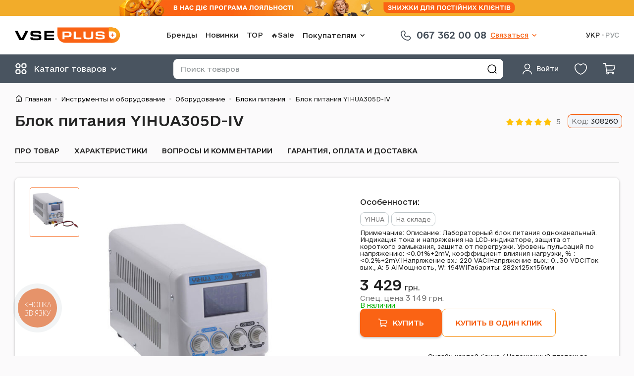

--- FILE ---
content_type: text/html; charset=UTF-8
request_url: https://vseplus.com/product/blok-pitania-yihua305d-iv-183496
body_size: 30978
content:
<!DOCTYPE html>
<html lang="ru">
<head>
    <meta charset="UTF-8">
    <meta http-equiv="Content-Type" content="text/html; charset=utf-8"/>
    <title>Блок питания YIHUA305D-IV – купить по цене 3429 грн в Киеве и Украине | VsePlus 308260</title>
    <meta name="viewport" content="width=device-width, initial-scale=1, maximum-scale=1"/>
    <meta name="language" content="ru"/>
    <meta http-equiv="Content-Language" content="ru"/>
        <link href="/favicon.ico" type="image/x-icon" rel="shortcut icon"/>
    <script type="application/ld+json">{
    "@context": {
        "@vocab": "http://schema.org/"
    },
    "@type": "Organization",
    "address": {
        "@type": "PostalAddress",
        "addressCountry": "UA"
    },
    "contactPoint": [
        {
            "@type": "ContactPoint",
            "contactType": "customer service",
            "telephone": "+380673620008"
        },
        {
            "@type": "ContactPoint",
            "contactType": "customer service",
            "telephone": "+380509064912"
        },
        {
            "@type": "ContactPoint",
            "contactType": "customer service",
            "telephone": "+380935030083"
        }
    ],
    "logo": "https://vseplus.com/themes/basic/images/logo_uk.png",
    "name": "VsePlus.com",
    "sameAs": [
        "https://t.me/vseplus_com",
        "https://www.facebook.com/vseplus.shop",
        "https://www.instagram.com/vseplus.shop",
        "https://www.tiktok.com/@vseplus_shop"
    ],
    "url": "https://vseplus.com"
}</script><script type="application/ld+json">{
    "@context": {
        "@vocab": "http://schema.org/"
    },
    "@type": "Product",
    "aggregateRating": {
        "@type": "AggregateRating",
        "bestRating": 5,
        "ratingValue": 5,
        "reviewCount": 1,
        "worstRating": 1
    },
    "brand": {
        "@type": "Thing",
        "name": "MMP LLC"
    },
    "description": "Бренд: YiHUA. Наличие на складе: Да. Примечание: Примечание: Описание: Лабораторный блок питания одноканальный. Индикация тока и напряжения на LCD-индикаторе, защита от короткого замыкания, защита от перегрузки. Уровень пульсаций по напряжению: ",
    "image": "https://vseplus.com/images/p/full/308260a.jpg",
    "name": "Блок питания YIHUA305D-IV",
    "offers": {
        "@type": "Offer",
        "availability": "https://schema.org/InStock",
        "itemCondition": "https://schema.org/NewCondition",
        "price": "3429.00",
        "priceCurrency": "UAH",
        "priceValidUntil": "2026-04-21",
        "seller": {
            "@type": "Organization",
            "name": "VsePlus.com"
        },
        "url": "https://vseplus.com/product/blok-pitania-yihua305d-iv-183496"
    },
    "productID": 308260,
    "sku": 308260
}</script><script type="application/ld+json">{
    "@context": {
        "@vocab": "http://schema.org/"
    },
    "@type": "BreadcrumbList",
    "itemListElement": [
        {
            "@type": "ListItem",
            "item": {
                "@id": "https://vseplus.com/product/instrumenty-i-oborudovanie",
                "name": "Инструменты и оборудование"
            },
            "position": 1
        },
        {
            "@type": "ListItem",
            "item": {
                "@id": "https://vseplus.com/product/instrumenty-i-oborudovanie/1024-oborudovanie",
                "name": "Оборудование"
            },
            "position": 2
        },
        {
            "@type": "ListItem",
            "item": {
                "@id": "https://vseplus.com/product/instrumenty-i-oborudovanie/191-bloki-pitania",
                "name": "Блоки питания"
            },
            "position": 3
        },
        {
            "@type": "ListItem",
            "item": {
                "name": "Блок питания YIHUA305D-IV"
            },
            "position": 4
        }
    ]
}</script><meta name="csrf-param" content="_csrf-frontend">
<meta name="csrf-token" content="Af8NE1tjFtw7NzuIeqLo9u2JEfmzPJDH-PRR27GjjwNMuTslLghdhkIDV8UDmoLO3rBSwNJ756-WkmGu5_X8QA==">

<meta name="description" content="Интернет-магазин запчастей VSEPLUS™ ➤➤➤ Купить Блок питания YIHUA305D-IV 308260 ➤ Широкий ассортимент продукции на любой вкус ❢❢ Доставка по Киеву и Украине! Заказывайте! ☎ (067)362-00-08">
<meta property="og:title" content="Блок питания YIHUA305D-IV">
<meta property="og:type" content="product">
<meta property="og:image" content="https://vseplus.com/images/p/prv/308260a.jpg">
<meta property="og:url" content="https://vseplus.com/product/blok-pitania-yihua305d-iv-183496">
<link href="https://vseplus.com/product/blok-pitania-yihua305d-iv-183496" rel="alternate" hreflang="ru">
<link href="https://vseplus.com/ua/product/blok-zivlenna-yihua305d-iv-183496" rel="alternate" hreflang="x-default">
<link href="https://vseplus.com/ua/product/blok-zivlenna-yihua305d-iv-183496" rel="alternate" hreflang="uk">
<link type="font/woff2" href="/themes/basic/fonts/OpenSans-cyr.woff2" rel="preload" as="font" crossorigin="anonymous">
<link type="font/woff2" href="/themes/basic/fonts/OpenSans-lat.woff2" rel="preload" as="font" crossorigin="anonymous">
<link type="application/rss+xml" href="/feed" title="Новости и статьи интернет-магазина" rel="alternate">
<link href="https://vseplus.com/product/blok-pitania-yihua305d-iv-183496" rel="canonical">
<link href="/assets/95e432f0/main.min.css" rel="stylesheet">
<script src="https://www.googletagmanager.com/gtag/js?id=AW-823624370" async></script>
<script>!function(f,b,e,v,n,t,s){if(f.fbq)return;n=f.fbq=function(){n.callMethod?
n.callMethod.apply(n,arguments):n.queue.push(arguments)};if(!f._fbq)f._fbq=n;
n.push=n;n.loaded=!0;n.version='2.0';n.queue=[];t=b.createElement(e);t.async=!0;
t.src=v;s=b.getElementsByTagName(e)[0];s.parentNode.insertBefore(t,s)}(window,
document,'script','//connect.facebook.net/en_US/fbevents.js');
fbq('init', '205074818428540');
fbq('track', 'PageView');fbq("track", "ViewContent", {"content_ids":[183496],"content_type":"product"});

window.dataLayer = window.dataLayer || [];
function gtag(){dataLayer.push(arguments);}
gtag('js', new Date());
gtag("config", "AW-823624370", {"currency":"UAH"});
gtag("event", "view_item", {"send_to":"AW-823624370","value":"3429.00","items":{"id":183496,"google_business_vertical":"retail"}});


window.dataLayer = window.dataLayer || [];
(function(w,d,s,l,i){w[l]=w[l]||[];w[l].push({'gtm.start':
new Date().getTime(),event:'gtm.js'});var f=d.getElementsByTagName(s)[0],
j=d.createElement(s),dl=l!='dataLayer'?'&l='+l:'';j.async=true;j.src=
'https://www.googletagmanager.com/gtm.js?id='+i+dl;f.parentNode.insertBefore(j,f);
})(window,document,'script','dataLayer','GTM-MLMGQ3H');
dataLayer.push({"event":"view_item","ecommerce":{"currency":"UAH","items":[{"item_id":"183496","item_name":"Блок живлення YIHUA305D-IV","price":3429,"item_category":"instrumenty-i-oborudovanie","item_category2":"bloki-pitania"}]}});</script></head>
<body  class="c-product c-white-dark col1">
<noscript>
    <iframe src="https://www.googletagmanager.com/ns.html?id=GTM-MLMGQ3H" height="0"
            width="0" style="display:none;visibility:hidden"></iframe>
</noscript>

<p class="line-notice" role="alert" style="background-color: #F2AC2A"><a class="line-notice__link" href="https://vseplus.com/ua/loyalnist" rel="noreferrer" target="_blank"><picture><source media="(max-width: 767px)" srcSet="/images/lb/4_m.png?1763539292"><img src="/images/lb/4.png?1763539292" width="800" height="32" alt="Програма лояльності"></picture></a></p><header class="header">
    <div class="wrap header__content">
        <div class="header__box header__box_top">
            <div class="header__item header__item_logo">
                <a class="logo header__logo" href="/" title="Перейти на главную"><img class="logo__icon" src="/themes/basic/images/logo.svg?v=4" alt="Интернет магазин запчастей к сотовым" border="0"></a>            </div>
            <div class="header__item header__item_nav">
                <nav class="navigation navigation_with-dropdown" role="navigation">    <ul class="navigation__list">
        <li class="navigation__item"><a class="navigation__link" href="/model">Бренды</a></li><li class="navigation__item"><a class="navigation__link" href="/new">Новинки</a></li><li class="navigation__item"><a class="navigation__link" href="/top">TOP</a></li><li class="navigation__item"><a class="navigation__link" href="/outlet">🔥Sale</a></li><li class="bem-dropdown navigation__item"><button type="button" class="bem-dropdown__btn" aria-haspopup="true"><span class="bem-dropdown__btn-text">Покупателям</span><svg class="bem-dropdown__btn-icon" width="24" height="24" role="img"><use href="/themes/basic/images/icons.svg?v=17#icon-arrow-down" xlink:href="/themes/basic/images/icons.svg?v=17#icon-arrow-down"></use></svg></button><div class="bem-dropdown__content"><ul class="navigation__list navigation__list_vertical"><li class="navigation__item"><a class="navigation__link" href="/contact">Контакты</a></li><li class="navigation__item"><a class="navigation__link" href="/payment">Условия работы</a></li><li class="navigation__item"><a class="navigation__link" href="/guarantee">Гарантия</a></li><li class="navigation__item"><a class="navigation__link" href="/article">Статьи</a></li><li class="navigation__item"><a class="navigation__link" href="/news">Новости магазина</a></li><li class="navigation__item"><a class="navigation__link" href="/cooperation">Сотрудничество</a></li><li class="navigation__item"><a class="navigation__link" href="/loyalnist">Программа лояльности</a></li></ul></div></li>    </ul>
</nav>            </div>
            <div class="header__item header__item_pones">
                <div class="phones-and-schedule phones-and-schedule_main-one-phone">    <a class="phones-and-schedule__link" href="tel:+380673620008">
        <svg class="phones-and-schedule__icon" width="28" height="28" role="img"><use href="/themes/basic/images/icons.svg?v=17#icon-phone-handset" xlink:href="/themes/basic/images/icons.svg?v=17#icon-phone-handset"></use></svg>        <span class="phones-and-schedule__text">067 362 00 08</span>
    </a>
    </div><div class="bem-dropdown header__phones"><button type="button" class="bem-dropdown__btn" aria-haspopup="true"><span class="bem-dropdown__btn-text">Связаться</span><svg class="bem-dropdown__btn-icon" width="24" height="24" role="img"><use href="/themes/basic/images/icons.svg?v=17#icon-arrow-down" xlink:href="/themes/basic/images/icons.svg?v=17#icon-arrow-down"></use></svg></button><div class="bem-dropdown__content"><div class="phones-and-schedule phones-and-schedule_main">    <ul class="phones-and-schedule__list">
        <li class="phones-and-schedule__list-item phones-and-schedule__list-item_kyivstar">
            <a class="phones-and-schedule__list-item-link" href="tel:+380673620008">
                <svg class="phones-and-schedule__list-item-icon" width="28" height="28" role="img"><use href="/themes/basic/images/icons.svg?v=17#icon-phone-handset" xlink:href="/themes/basic/images/icons.svg?v=17#icon-phone-handset"></use></svg>                <span class="phones-and-schedule__list-item-text">067 362 00 08</span>
            </a>
        </li>
        <li class="phones-and-schedule__list-item phones-and-schedule__list-item_lifecell">
            <a class="phones-and-schedule__list-item-link" href="tel:+380935030083">
                <svg class="phones-and-schedule__list-item-icon" width="28" height="28" role="img"><use href="/themes/basic/images/icons.svg?v=17#icon-phone-handset" xlink:href="/themes/basic/images/icons.svg?v=17#icon-phone-handset"></use></svg>                <span class="phones-and-schedule__list-item-text">093 503 00 83</span>
            </a>
        </li>
        <li class="phones-and-schedule__list-item phones-and-schedule__list-item_vodafone">
            <a class="phones-and-schedule__list-item-link" href="tel:+380509064912">
                <svg class="phones-and-schedule__list-item-icon" width="28" height="28" role="img"><use href="/themes/basic/images/icons.svg?v=17#icon-phone-handset" xlink:href="/themes/basic/images/icons.svg?v=17#icon-phone-handset"></use></svg>                <span class="phones-and-schedule__list-item-text">050 906 49 12</span>
            </a>
        </li>
    </ul>
    <ul class="phones-and-schedule__chats">
        <li class="phones-and-schedule__chats-item phones-and-schedule__chats-item_viber">
            <a class="phones-and-schedule__chats-item-link phones-and-schedule__chats-item-link_viber"
               href="viber://chat?number=%2B380961930496" title="Viber">
                <svg class="phones-and-schedule__chats-item-icon" width="21" height="23" role="img"><use href="/themes/basic/images/icons.svg?v=17#icon-viber" xlink:href="/themes/basic/images/icons.svg?v=17#icon-viber"></use></svg>                <span class="phones-and-schedule__chats-item-text">Viber</span>
            </a>
        </li>
        <li class="phones-and-schedule__chats-item phones-and-schedule__chats-item_whatsapp">
            <a class="phones-and-schedule__chats-item-link phones-and-schedule__chats-item-link_whatsapp"
               href="//wa.me/%2B380935030083" target="_blank" title="WhatsApp">
                <svg class="phones-and-schedule__chats-item-icon" width="26" height="26" role="img"><use href="/themes/basic/images/icons.svg?v=17#icon-whatsapp" xlink:href="/themes/basic/images/icons.svg?v=17#icon-whatsapp"></use></svg>                <span class="phones-and-schedule__chats-item-text">WhatsApp</span>
            </a>
        </li>
        <li class="phones-and-schedule__chats-item phones-and-schedule__chats-item_telegram">
            <a class="phones-and-schedule__chats-item-link phones-and-schedule__chats-item-link_telegram"
               href="tg://resolve?domain=vseplus_shop" title="Telegram">
                <svg class="phones-and-schedule__chats-item-icon" width="21" height="23" role="img"><use href="/themes/basic/images/icons.svg?v=17#icon-telegram" xlink:href="/themes/basic/images/icons.svg?v=17#icon-telegram"></use></svg>                <span class="phones-and-schedule__chats-item-text">Telegram</span>
            </a>
        </li>
    </ul>
    <div class="phones-and-schedule__schedule">
        <p>График работы магазина</p>
        <p>Пн-пт.: 9:00-18:00</p>
        <p>Сб.: 10:00-16:00</p>
        <p>Вс.: выходной</p>
    </div>
    </div></div></div>            </div>
            <div class="header__item header__item_lang">
                <ul class="language-switcher"><li class="language-switcher__item"><a class="language-switcher__link" href="https://vseplus.com/ua/product/blok-zivlenna-yihua305d-iv-183496" data-language="uk">УКР</a>
</li><li class="language-switcher__item"><span class="language-switcher__link language-switcher__link_active">РУС</span>
</li></ul>            </div>
        </div>
        <div class="header__box header__box_bottom">
            <div class="header__item header__item_catalog"></div>
            <div class="header__item header__item_user">
                <div class="user user_main"><a class="user__btn bem-dropdown__btn" href="/user/login?return=%2Fproduct%2Fblok-pitania-yihua305d-iv-183496" rel="nofollow" data-dialog="modal_login"><svg class="user__icon" width="25" height="25" role="img"><use href="/themes/basic/images/icons.svg?v=17#icon-user" xlink:href="/themes/basic/images/icons.svg?v=17#icon-user"></use></svg> <span class="user__text user__text_main bem-dropdown__btn-text">Войти</span></a></div>            </div>
            <div class="header__item header__item_favorite">
                <div class="favorite"><a class="favorite__link" href="/favorite" rel="nofollow" data-favorite-count="0"><svg class="favorite__icon" width="29" height="29" role="img"><use href="/themes/basic/images/icons.svg?v=17#icon-heart" xlink:href="/themes/basic/images/icons.svg?v=17#icon-heart"></use></svg> </a></div>            </div>
            <div class="header__item header__item_cart">
                <div class="cart"><a class="cart__link" href="/cart" rel="nofollow" data-badge-count="0"><svg class="cart__icon" width="27" height="27" role="img"><use href="/themes/basic/images/icons.svg?v=17#icon-cart" xlink:href="/themes/basic/images/icons.svg?v=17#icon-cart"></use></svg> </a></div>            </div>
            <div class="header__item header__item_menu"></div>
            <div class="header__item header__item_search">
                <button type="button" class="header__btn-search-toggle"></button>
                <div class="search">
                    <form class="search__form" action="/search" method="get" role="form search"><input type="text" id="q" class="search__input" name="q" value="" maxlength="100" placeholder="Поиск товаров"><button type="submit" class="search__btn btn" title="Найти"></button></form>                </div>
            </div>
        </div>
    </div>
</header>

<div class="wrap">
    <ul class="breadcrumbs"><li class="breadcrumbs__item"><a class="breadcrumbs__link" href="/">Главная</a></li><li class="breadcrumbs__item"><a class="breadcrumbs__link" href="/product/instrumenty-i-oborudovanie">Инструменты и оборудование</a></li><li class="breadcrumbs__item"><a class="breadcrumbs__link" href="/product/instrumenty-i-oborudovanie/1024-oborudovanie">Оборудование</a></li><li class="breadcrumbs__item"><a class="breadcrumbs__link" href="/product/instrumenty-i-oborudovanie/191-bloki-pitania">Блоки питания</a></li><li class="breadcrumbs__item"><span class="breadcrumbs__link">Блок питания YIHUA305D-IV</span></li></ul>    <div id="middle">
        <div id="container">
            <main id="content" role="main">
                    <div class="product " data-product-id="183496">
        <div class="product__header">
            <h1 class="product__title">Блок питания YIHUA305D-IV</h1>
            <div class="rating-stars product__rating"><span class="rating-stars__stars"><span class="rating-stars__star rating-stars__star_active"><svg class="rating-stars__icon" width="17" height="17" role="img"><use href="/themes/basic/images/icons.svg?v=17#icon-star" xlink:href="/themes/basic/images/icons.svg?v=17#icon-star"></use></svg></span><span class="rating-stars__star rating-stars__star_active"><svg class="rating-stars__icon" width="17" height="17" role="img"><use href="/themes/basic/images/icons.svg?v=17#icon-star" xlink:href="/themes/basic/images/icons.svg?v=17#icon-star"></use></svg></span><span class="rating-stars__star rating-stars__star_active"><svg class="rating-stars__icon" width="17" height="17" role="img"><use href="/themes/basic/images/icons.svg?v=17#icon-star" xlink:href="/themes/basic/images/icons.svg?v=17#icon-star"></use></svg></span><span class="rating-stars__star rating-stars__star_active"><svg class="rating-stars__icon" width="17" height="17" role="img"><use href="/themes/basic/images/icons.svg?v=17#icon-star" xlink:href="/themes/basic/images/icons.svg?v=17#icon-star"></use></svg></span><span class="rating-stars__star rating-stars__star_active"><svg class="rating-stars__icon" width="17" height="17" role="img"><use href="/themes/basic/images/icons.svg?v=17#icon-star" xlink:href="/themes/basic/images/icons.svg?v=17#icon-star"></use></svg></span></span><span class="rating-stars__text">5</span></div>            <p class="product__art">
                <span class="product__art-label">Код:</span>
                <span class="product__art-value">308260</span>
            </p>
        </div>

        <div class="product__navigation">
            <ul class="product__navigation-list">
                                                    <li class="product__navigation-item">
                        <!--suppress HtmlUnknownAnchorTarget -->
                        <a class="product__navigation-link" href="#productAbout">Про товар</a>
                    </li>
                                                    <li class="product__navigation-item">
                        <a class="product__navigation-link" href="#productProperties">
                            Характеристики                        </a>
                    </li>
                                                <li class="product__navigation-item">
                    <a class="product__navigation-link" href="#productReviews">
                        Вопросы и комментарии                    </a>
                </li>
                <li class="product__navigation-item">
                    <a class="product__navigation-link" href="#productWarranty">
                        Гарантия, оплата и доставка                    </a>
                </li>
            </ul>
        </div>

        <div class="product__block product__block_main">
            <div class="product__main-col-img">
                <div class="product__main-img  ">
                    <div class="product__gallery-box-container">
                        <div class="product__gallery-box">
                            <a class="product__img-box" href="/images/p/full/308260a.jpg" data-thumb-image="/images/p/prv/308260a.jpg"><img class="product__img" src="/images/p/full/308260a.jpg" alt="Блок питания YIHUA305D-IV - № 1" title="Блок питания YIHUA305D-IV - № 1"></a>                        </div>
                    </div>
                                    </div>
                            </div>
            <div class="product__main-col-info">
                <div class="product__main-info">
                    <p class="product__text-topic">Особенности:</p>
                    <ul class="product-features"><li class="product-features__item"><span class="product-features__text" title="Бренд">YiHUA</span></li><li class="product-features__item"><span class="product-features__text" title="Наличие на складе">На складе</span></li></ul>                    <p class="product__text product__text_note">Примечание: Описание: Лабораторный блок питания одноканальный. Индикация тока и напряжения на LCD-индикаторе, защита от короткого замыкания, защита от перегрузки. Уровень пульсаций по напряжению: &lt;0.01%+2mV, коэффициент влияния нагрузки, % : &lt;0.2%+2mV.|Напряжение вх.: 220 VAC|Напряжение вых.: 0...30 VDC|Ток вых., A: 5 A|Мощность, W: 194W|Габариты: 282x125x156мм</p>                    <div class="product__buy">
                        <div class="product__price-btn-other-box product__price-btn-other-box_row">                        <div class="product__price-availability">
                            <div class="product-price"><data class="product-price__current" value="3429.00"><strong>3 429</strong>&nbsp;грн.</data><a class="product-price__next" href="/loyalnist" target="_blank">Спец. цена <strong>3 149</strong>&nbsp;грн.</a></div><p class="product-availability product-availability_stock">В наличии</p>                        </div>

                        <div class="product__btns-other">
                                                    </div>
                        </div><div class="product__btns-box"><form class="to-card product__btns-item product__btn-to-card-box" action="/cart/add" method="post">
<input type="hidden" name="_csrf-frontend" value="Af8NE1tjFtw7NzuIeqLo9u2JEfmzPJDH-PRR27GjjwNMuTslLghdhkIDV8UDmoLO3rBSwNJ756-WkmGu5_X8QA=="><input type="hidden" name="product_id" value="183496"><input type="hidden" name="count" value="1"><button type="submit" class="to-card__btn" name="subject" value="add_to_cart"><svg class="to-card__icon" width="18" height="18" role="img"><use href="/themes/basic/images/icons.svg?v=17#icon-cart" xlink:href="/themes/basic/images/icons.svg?v=17#icon-cart"></use></svg> <span class="to-card__text">Купить</span></button><button type="submit" class="to-card__btn_quick btn-main btn-main_orange-border" name="subject" value="one_click_order" data-dialog="modal_buy-one-click" data-dialog-content="/order/create-one-click/183496"><span class="to-card__text">Купить в один клик</span></button></form></div>                    </div>
                </div>
                <dl class="product__advantages advantages advantages_small ">
                    <div class="advantages__item advantages__item_payment">
                        <dt class="advantages__title">
                            <a class="advantages__title-link" href="#productWarranty">
                                Оплата                            </a>
                        </dt>
                        <dd class="advantages__description">
                            Онлайн картой банка /
                            Наложенный платеж во время получения /
                            Безналичный расчет                        </dd>
                    </div>
                    <div class="advantages__item advantages__item_delivery">
                        <dt class="advantages__title">
                            <a class="advantages__title-link" href="#productWarranty">
                                Доставка                            </a>
                        </dt>
                        <dd class="advantages__description">
                            На отделение «Нова пошта» /
                            На почтомат «Нова пошта» /
                            На отделение «Укрпошта»                        </dd>
                    </div>
                </dl>
            </div>
        </div>

        <div id="productAbout">
    <p class="product__label">Про товар</p>
    <div class="product__block text-base">
        <p>В современных реалиях жизнь человека тесно связана с компьютерами. Для его стабильной работы необходим надежный блок питания, который будет иметь высокие показатели мощности и производительности. Особенно это относится к игровым моделям с сильными видеокартами и процессором.
Сегодня на рынке представлено множество дешевых китайских изделий, которые не смогут обеспечить плодотворную работу ПК. Коэффициент полезного действия у таких устройств крайне низкий, они шумят и часто перегреваются. Поэтому подобные приборы стоит приобретать у проверенных производителей, чтобы быть уверенными в их качестве и исправности.</p>
<h2>Как выбрать блок питания?</h2>
<p>В каталогах магазинов представлен широкий выбор разнообразной компьютерной техники. Поэтому процедура поиска нужного изделия может затянуться на неопределенное количество времени. Чтобы ускорить процесс, специалисты предлагают следовать таким рекомендациям:
В первую очередь важно убедиться, что в приборе были использованы качественные преобразователи, конденсаторы и другие детали схемотехники. В характеристиках не указана подобная информация, поэтому придется просмотреть обзоры. Слабое охлаждение и плохие конденсаторы через несколько лет функционирования потеряют первоначальную ёмкость и станут непригодными к использованию. Лучшее решение - модели PFC, они свободно переносят скачки электроэнергии и перепады нагрузок.
Современные люди заинтересованы в максимально тихом ПК. Отдавайте предпочтение вентиляторам на 120-149 мм. Такие куллеры благодаря большим лопастям способны захватывать много воздуха, сохраняя скорость до 2000 оборотов за минуту. Обращая внимание на радиатор выбирайте массивные изделия с большим количеством решеток.
Немаловажным критерием являются кабеля. Особенно популярны сегодня модульные блоки питания с отстегивающимися шнурами. Учитывайте тип имеющихся штекеров, их количество и длину кабелей.
Форм-фактор показывает к какому системному блоку может быть подключен прибор. Самым распространенным является АТХ, который используется с одноименными корпусами, видеокартами и мультимедийными системами.</p>
<h3>Часто задаваемые вопросы:</h3>
<h4>Где купить блок питания?</h4>
<p>Купить блоки питания в нашем интернет-магазине - выгодно и просто. Закажите Блок питания YIHUA305D-IV через сайт Vseplus.com либо свяжитесь с нами по одному из контактных телефонных номеров, указанных на сайте компании.</p>
<h4>Купить ₴ Сколько стоит Блок питания YIHUA305D-IV?</h4>
<p>Цена на Блок питания YIHUA305D-IV - 3429. Товар 308260 в наличии и доступен к отправке.</p>
<h4>Купить блок питания. Какая гарантия на Блок питания YIHUA305D-IV?</h4>
<p>С условиями гарантии, обмена и гарантийного обслуживания вы можете ознакомиться на странице <a href="/guarantee">&quot;Гарантия и возврат&quot;</a></p>
<p>*Внешний вид товара и комплектация может отличаться от изображения на сайте и зависит от поставки. Магазин не несет ответственности за изменения, внесенные производителем.</p>    </div>
</div>

                    <div id="productProperties">
                <h2 class="product__label">Характеристики</h2>
                <div class="product__block product__block_properties">
                    <div class="product__table-box">
                        <table class="product__table">
                            <tbody>
                                                            <tr>
                                    <th>Бренд</th>
                                    <td>YiHUA</td>
                                </tr>
                                                                <tr>
                                    <th>Наличие на складе</th>
                                    <td>Да</td>
                                </tr>
                                                            </tbody>
                        </table>
                    </div>
                </div>
            </div>
        
        
        <div id="productReviews">
            <div class="product-comments text-base">
    <div class="product-comments__header">
        <h2 class="product-comments__title">Вопросы и отзывы</h2>
            </div>

    <div class="product-comments__content">
    <p class="product-comments__no-questions">Вопросов еще нет, но Вы можете быть первым</p>    </div>

    <div class="form sf product-comments__form">
        <p class="form__text">
            Отмеченные поля <span class="required">*</span> обязательны к заполнению.        </p>
        <form id="feedback-form" action="/product/blok-pitania-yihua305d-iv-183496" method="post">
<input type="hidden" name="_csrf-frontend" value="Af8NE1tjFtw7NzuIeqLo9u2JEfmzPJDH-PRR27GjjwNMuTslLghdhkIDV8UDmoLO3rBSwNJ756-WkmGu5_X8QA=="><div class="error-summary" style="display:none"><p>Исправьте следующие ошибки:</p><ul></ul></div><div class="form-group field-feedbackform-mode">

<input type="hidden" id="feedbackform-mode" class="form-control" name="FeedbackForm[mode]" value="2">

<div class="help-block"></div>
</div><div class="row input field-feedbackform-name">
<label class="control-label" for="feedbackform-name">Ваше имя</label>
<input type="text" id="feedbackform-name" class="form-control" name="FeedbackForm[name]" value="">

<div class="help-block"></div>
</div>        <fieldset class="row input rating">
            <legend class="rating__caption">Оцените товар</legend>
            <div class="rating__group field-feedbackform-rating">

<input type="hidden" name="FeedbackForm[rating]" value=""><div id="feedbackform-rating" role="radiogroup"><input type="radio" id="FeedbackFormRating_0" class="rating__input" name="FeedbackForm[rating]" value="1"><label class="rating__star" for="FeedbackFormRating_0">Плохой</label>
<input type="radio" id="FeedbackFormRating_1" class="rating__input" name="FeedbackForm[rating]" value="2"><label class="rating__star" for="FeedbackFormRating_1">Так себе</label>
<input type="radio" id="FeedbackFormRating_2" class="rating__input" name="FeedbackForm[rating]" value="3"><label class="rating__star" for="FeedbackFormRating_2">Нормальный</label>
<input type="radio" id="FeedbackFormRating_3" class="rating__input" name="FeedbackForm[rating]" value="4"><label class="rating__star" for="FeedbackFormRating_3">Хороший</label>
<input type="radio" id="FeedbackFormRating_4" class="rating__input" name="FeedbackForm[rating]" value="5" checked><label class="rating__star" for="FeedbackFormRating_4">Отличный</label></div>

<div class="help-block"></div>
</div>        </fieldset>
        <div class="row input field-feedbackform-message required">
<label class="control-label" for="feedbackform-message">Текст сообщения</label>
<textarea id="feedbackform-message" class="form-control" name="FeedbackForm[message]" rows="6" cols="50" aria-required="true"></textarea>

<div class="help-block"></div>
</div><div class="row input field-feedbackform-verifycode">

<input type="hidden" id="feedbackform-verifycode" class="form-control" name="FeedbackForm[verifyCode]"><div id="feedbackform-verifycode-recaptcha-feedback-form" class="g-recaptcha" data-sitekey="6LfiEWQUAAAAACiK50JQUW8bLqNP2DR7l0ZKHDUC" data-size="normal" data-input-id="feedbackform-verifycode" data-form-id="feedback-form"></div>

<div class="help-block"></div>
</div><div class="row buttons"><button type="submit" class="btn-main btn-main_big btn-main_orange product-comments__btn-send">Отправить</button></div></form>    </div>
</div>
        </div>

        <div id="productWarranty">
            <dl class="advantages">
            <div class="advantages__item advantages__item_guarantee">
            <dt class="advantages__title">
                <a class="advantages__title-link" href="/guarantee">Гарантия</a>            </dt>
            <dd class="advantages__description">
                Каждый товар гарантировано поступит к покупателю точно в обговоренный срок            </dd>
        </div>
            <div class="advantages__item advantages__item_delivery">
            <dt class="advantages__title">
                <a class="advantages__title-link" href="/payment#7">Доставка</a>            </dt>
            <dd class="advantages__description">
                Доставка товара любым из удобных Вам предложенных способов            </dd>
        </div>
            <div class="advantages__item advantages__item_return">
            <dt class="advantages__title">
                <a class="advantages__title-link" href="/payment#9">Возврат товара</a>            </dt>
            <dd class="advantages__description">
                Возврат товара осуществляется в течение 14 дней после покупки, в соответствии с действующим законом            </dd>
        </div>
            <div class="advantages__item advantages__item_payment">
            <dt class="advantages__title">
                <a class="advantages__title-link" href="/payment#6">Оплата при получении товара</a>            </dt>
            <dd class="advantages__description">
                Оплата проводится во время получения товара, наложенным платежом            </dd>
        </div>
    </dl>
        </div>

        
                    <div id="productSimilar">
                <section class="cards" data-gtm-list-name="Product widget: Similar products">    <header class="cards__title">
        <p>
            <span>Похожие товары</span>        </p>
    </header>
    <div class="cards__content"><div class="cards__contain"><ul class="cards__list" data-columns-md="5" data-columns-mds="4" data-columns-mt="3" data-columns-sm="2"><li class="cards__item"><div class="card-product card-product_view-tile"><div class="card-product__content"><a class="card-product__img-box" href="/product/laboratornyj-blok-pitania-wanptek-aps3010h-453341"><img class="card-product__img" src="/images/p/prv/603457a.jpg" width="250" height="250" alt="Лабораторный блок питания Wanptek APS3010H, Черный" loading="lazy"></a>    <div class="card-product__info">
        <p class="card-product__title">
            <a class="card-product__link" href="/product/laboratornyj-blok-pitania-wanptek-aps3010h-453341">Лабораторный блок питания Wanptek APS3010H, Черный</a>        </p>
        <div class="rating-stars card-product__rating"><span class="rating-stars__stars"><span class="rating-stars__star rating-stars__star_active"><svg class="rating-stars__icon" width="17" height="17" role="img"><use href="/themes/basic/images/icons.svg?v=17#icon-star" xlink:href="/themes/basic/images/icons.svg?v=17#icon-star"></use></svg></span><span class="rating-stars__star rating-stars__star_active"><svg class="rating-stars__icon" width="17" height="17" role="img"><use href="/themes/basic/images/icons.svg?v=17#icon-star" xlink:href="/themes/basic/images/icons.svg?v=17#icon-star"></use></svg></span><span class="rating-stars__star rating-stars__star_active"><svg class="rating-stars__icon" width="17" height="17" role="img"><use href="/themes/basic/images/icons.svg?v=17#icon-star" xlink:href="/themes/basic/images/icons.svg?v=17#icon-star"></use></svg></span><span class="rating-stars__star rating-stars__star_active"><svg class="rating-stars__icon" width="17" height="17" role="img"><use href="/themes/basic/images/icons.svg?v=17#icon-star" xlink:href="/themes/basic/images/icons.svg?v=17#icon-star"></use></svg></span><span class="rating-stars__star rating-stars__star_active"><svg class="rating-stars__icon" width="17" height="17" role="img"><use href="/themes/basic/images/icons.svg?v=17#icon-star" xlink:href="/themes/basic/images/icons.svg?v=17#icon-star"></use></svg></span></span><span class="rating-stars__text">5</span></div><div class="card-product__description"><p class="card-product__art">Код: 603457</p></div>    </div>
    <div class="card-product__buy">
        <div class="card-product__price-availability">
            <div class="product-price"><data class="product-price__current" value="5990.00"><strong>5 990</strong>&nbsp;грн.</data><a class="product-price__next" href="/loyalnist" target="_blank">Спец. цена <strong>5 600</strong>&nbsp;грн.</a></div>            <p class="product-availability product-availability_stock">В наличии</p>        </div>
        <div class="card-product__btns-box"><button type="button" class="card-product__btn card-product__btn_more"></button><form class="to-card card-product__btn-to-card-box" action="/cart/add" method="post">
<input type="hidden" name="_csrf-frontend" value="Af8NE1tjFtw7NzuIeqLo9u2JEfmzPJDH-PRR27GjjwNMuTslLghdhkIDV8UDmoLO3rBSwNJ756-WkmGu5_X8QA=="><input type="hidden" name="product_id" value="453341"><input type="hidden" name="count" value="1"><button type="submit" class="to-card__btn" name="subject" value="add_to_cart"><svg class="to-card__icon" width="18" height="18" role="img"><use href="/themes/basic/images/icons.svg?v=17#icon-cart" xlink:href="/themes/basic/images/icons.svg?v=17#icon-cart"></use></svg> <span class="to-card__text">Купить</span></button></form></div>    </div>
</div></div></li><li class="cards__item"><div class="card-product card-product_view-tile"><div class="card-product__content"><a class="card-product__img-box" href="/product/vstraivaemyj-blok-pitania-v-metalliceskom-312102"><img class="card-product__img" src="/images/p/prv/458896a.jpg" width="250" height="250" alt="Встраиваемый блок питания в металлическом корпусе 210W 48V LM200-20B48R2" loading="lazy"></a>    <div class="card-product__info">
        <p class="card-product__title">
            <a class="card-product__link" href="/product/vstraivaemyj-blok-pitania-v-metalliceskom-312102">Встраиваемый блок питания в металлическом корпусе 210W 48V LM200-20B48R2</a>        </p>
        <div class="rating-stars card-product__rating"><span class="rating-stars__stars"><span class="rating-stars__star rating-stars__star_active"><svg class="rating-stars__icon" width="17" height="17" role="img"><use href="/themes/basic/images/icons.svg?v=17#icon-star" xlink:href="/themes/basic/images/icons.svg?v=17#icon-star"></use></svg></span><span class="rating-stars__star rating-stars__star_active"><svg class="rating-stars__icon" width="17" height="17" role="img"><use href="/themes/basic/images/icons.svg?v=17#icon-star" xlink:href="/themes/basic/images/icons.svg?v=17#icon-star"></use></svg></span><span class="rating-stars__star rating-stars__star_active"><svg class="rating-stars__icon" width="17" height="17" role="img"><use href="/themes/basic/images/icons.svg?v=17#icon-star" xlink:href="/themes/basic/images/icons.svg?v=17#icon-star"></use></svg></span><span class="rating-stars__star rating-stars__star_active"><svg class="rating-stars__icon" width="17" height="17" role="img"><use href="/themes/basic/images/icons.svg?v=17#icon-star" xlink:href="/themes/basic/images/icons.svg?v=17#icon-star"></use></svg></span><span class="rating-stars__star rating-stars__star_active"><svg class="rating-stars__icon" width="17" height="17" role="img"><use href="/themes/basic/images/icons.svg?v=17#icon-star" xlink:href="/themes/basic/images/icons.svg?v=17#icon-star"></use></svg></span></span><span class="rating-stars__text">5</span></div><div class="card-product__description"><p class="card-product__art">Код: 458896</p></div>    </div>
    <div class="card-product__buy">
        <div class="card-product__price-availability">
            <div class="product-price"><data class="product-price__current" value="1826.00"><strong>1 826</strong>&nbsp;грн.</data><a class="product-price__next" href="/loyalnist" target="_blank">Спец. цена <strong>1 645</strong>&nbsp;грн.</a></div>            <p class="product-availability product-availability_stock">В наличии</p>        </div>
        <div class="card-product__btns-box"><button type="button" class="card-product__btn card-product__btn_more"></button><form class="to-card card-product__btn-to-card-box" action="/cart/add" method="post">
<input type="hidden" name="_csrf-frontend" value="Af8NE1tjFtw7NzuIeqLo9u2JEfmzPJDH-PRR27GjjwNMuTslLghdhkIDV8UDmoLO3rBSwNJ756-WkmGu5_X8QA=="><input type="hidden" name="product_id" value="312102"><input type="hidden" name="count" value="1"><button type="submit" class="to-card__btn" name="subject" value="add_to_cart"><svg class="to-card__icon" width="18" height="18" role="img"><use href="/themes/basic/images/icons.svg?v=17#icon-cart" xlink:href="/themes/basic/images/icons.svg?v=17#icon-cart"></use></svg> <span class="to-card__text">Купить</span></button></form></div>    </div>
</div></div></li><li class="cards__item"><div class="card-product card-product_view-tile"><div class="card-product__content"><a class="card-product__img-box" href="/product/blok-pitania-s-vilkoj-uh0361s-527461"><img class="card-product__img" src="/images/p/prv/678963a.jpg" width="250" height="250" alt="Блок питания с вилкой UH0361S-12PE" loading="lazy"></a>    <div class="card-product__info">
        <p class="card-product__title">
            <a class="card-product__link" href="/product/blok-pitania-s-vilkoj-uh0361s-527461">Блок питания с вилкой UH0361S-12PE</a>        </p>
        <div class="rating-stars card-product__rating"><span class="rating-stars__stars"><span class="rating-stars__star rating-stars__star_active"><svg class="rating-stars__icon" width="17" height="17" role="img"><use href="/themes/basic/images/icons.svg?v=17#icon-star" xlink:href="/themes/basic/images/icons.svg?v=17#icon-star"></use></svg></span><span class="rating-stars__star rating-stars__star_active"><svg class="rating-stars__icon" width="17" height="17" role="img"><use href="/themes/basic/images/icons.svg?v=17#icon-star" xlink:href="/themes/basic/images/icons.svg?v=17#icon-star"></use></svg></span><span class="rating-stars__star rating-stars__star_active"><svg class="rating-stars__icon" width="17" height="17" role="img"><use href="/themes/basic/images/icons.svg?v=17#icon-star" xlink:href="/themes/basic/images/icons.svg?v=17#icon-star"></use></svg></span><span class="rating-stars__star rating-stars__star_active"><svg class="rating-stars__icon" width="17" height="17" role="img"><use href="/themes/basic/images/icons.svg?v=17#icon-star" xlink:href="/themes/basic/images/icons.svg?v=17#icon-star"></use></svg></span><span class="rating-stars__star rating-stars__star_active"><svg class="rating-stars__icon" width="17" height="17" role="img"><use href="/themes/basic/images/icons.svg?v=17#icon-star" xlink:href="/themes/basic/images/icons.svg?v=17#icon-star"></use></svg></span></span><span class="rating-stars__text">5</span></div><div class="card-product__description"><p class="card-product__art">Код: 678963</p></div>    </div>
    <div class="card-product__buy">
        <div class="card-product__price-availability">
            <div class="product-price"><data class="product-price__current" value="613.00"><strong>613</strong>&nbsp;грн.</data><a class="product-price__next" href="/loyalnist" target="_blank">Спец. цена <strong>530</strong>&nbsp;грн.</a></div>            <p class="product-availability product-availability_stock">В наличии</p>        </div>
        <div class="card-product__btns-box"><button type="button" class="card-product__btn card-product__btn_more"></button><form class="to-card card-product__btn-to-card-box" action="/cart/add" method="post">
<input type="hidden" name="_csrf-frontend" value="Af8NE1tjFtw7NzuIeqLo9u2JEfmzPJDH-PRR27GjjwNMuTslLghdhkIDV8UDmoLO3rBSwNJ756-WkmGu5_X8QA=="><input type="hidden" name="product_id" value="527461"><input type="hidden" name="count" value="1"><button type="submit" class="to-card__btn" name="subject" value="add_to_cart"><svg class="to-card__icon" width="18" height="18" role="img"><use href="/themes/basic/images/icons.svg?v=17#icon-cart" xlink:href="/themes/basic/images/icons.svg?v=17#icon-cart"></use></svg> <span class="to-card__text">Купить</span></button></form></div>    </div>
</div></div></li><li class="cards__item"><div class="card-product card-product_view-tile"><div class="card-product__content"><a class="card-product__img-box" href="/product/modulnyj-istocnik-pitania-v-metalliceskom-485517"><img class="card-product__img" src="/images/p/prv/636098a.jpg" width="250" height="250" alt="Модульный источник питания в металлическом корпусе NES-150-12" loading="lazy"></a>    <div class="card-product__info">
        <p class="card-product__title">
            <a class="card-product__link" href="/product/modulnyj-istocnik-pitania-v-metalliceskom-485517">Модульный источник питания в металлическом корпусе NES-150-12</a>        </p>
        <div class="rating-stars card-product__rating"><span class="rating-stars__stars"><span class="rating-stars__star rating-stars__star_active"><svg class="rating-stars__icon" width="17" height="17" role="img"><use href="/themes/basic/images/icons.svg?v=17#icon-star" xlink:href="/themes/basic/images/icons.svg?v=17#icon-star"></use></svg></span><span class="rating-stars__star rating-stars__star_active"><svg class="rating-stars__icon" width="17" height="17" role="img"><use href="/themes/basic/images/icons.svg?v=17#icon-star" xlink:href="/themes/basic/images/icons.svg?v=17#icon-star"></use></svg></span><span class="rating-stars__star rating-stars__star_active"><svg class="rating-stars__icon" width="17" height="17" role="img"><use href="/themes/basic/images/icons.svg?v=17#icon-star" xlink:href="/themes/basic/images/icons.svg?v=17#icon-star"></use></svg></span><span class="rating-stars__star rating-stars__star_active"><svg class="rating-stars__icon" width="17" height="17" role="img"><use href="/themes/basic/images/icons.svg?v=17#icon-star" xlink:href="/themes/basic/images/icons.svg?v=17#icon-star"></use></svg></span><span class="rating-stars__star rating-stars__star_active"><svg class="rating-stars__icon" width="17" height="17" role="img"><use href="/themes/basic/images/icons.svg?v=17#icon-star" xlink:href="/themes/basic/images/icons.svg?v=17#icon-star"></use></svg></span></span><span class="rating-stars__text">5</span></div><div class="card-product__description"><p class="card-product__art">Код: 636098</p></div>    </div>
    <div class="card-product__buy">
        <div class="card-product__price-availability">
            <div class="product-price"><data class="product-price__current" value="1562.00"><strong>1 562</strong>&nbsp;грн.</data><a class="product-price__next" href="/loyalnist" target="_blank">Спец. цена <strong>1 397</strong>&nbsp;грн.</a></div>            <p class="product-availability product-availability_stock">В наличии</p>        </div>
        <div class="card-product__btns-box"><button type="button" class="card-product__btn card-product__btn_more"></button><form class="to-card card-product__btn-to-card-box" action="/cart/add" method="post">
<input type="hidden" name="_csrf-frontend" value="Af8NE1tjFtw7NzuIeqLo9u2JEfmzPJDH-PRR27GjjwNMuTslLghdhkIDV8UDmoLO3rBSwNJ756-WkmGu5_X8QA=="><input type="hidden" name="product_id" value="485517"><input type="hidden" name="count" value="1"><button type="submit" class="to-card__btn" name="subject" value="add_to_cart"><svg class="to-card__icon" width="18" height="18" role="img"><use href="/themes/basic/images/icons.svg?v=17#icon-cart" xlink:href="/themes/basic/images/icons.svg?v=17#icon-cart"></use></svg> <span class="to-card__text">Купить</span></button></form></div>    </div>
</div></div></li><li class="cards__item"><div class="card-product card-product_view-tile"><div class="card-product__content"><a class="card-product__img-box" href="/product/blok-pitania-dcdc-39w-mornsun-311813"><img class="card-product__img" src="/images/p/prv/458603a.jpg" width="250" height="250" alt="Блок питания DC/DC 39W, Mornsun KC24H-1200R3" loading="lazy"></a>    <div class="card-product__info">
        <p class="card-product__title">
            <a class="card-product__link" href="/product/blok-pitania-dcdc-39w-mornsun-311813">Блок питания DC/DC 39W, Mornsun KC24H-1200R3</a>        </p>
        <div class="rating-stars card-product__rating"><span class="rating-stars__stars"><span class="rating-stars__star rating-stars__star_active"><svg class="rating-stars__icon" width="17" height="17" role="img"><use href="/themes/basic/images/icons.svg?v=17#icon-star" xlink:href="/themes/basic/images/icons.svg?v=17#icon-star"></use></svg></span><span class="rating-stars__star rating-stars__star_active"><svg class="rating-stars__icon" width="17" height="17" role="img"><use href="/themes/basic/images/icons.svg?v=17#icon-star" xlink:href="/themes/basic/images/icons.svg?v=17#icon-star"></use></svg></span><span class="rating-stars__star rating-stars__star_active"><svg class="rating-stars__icon" width="17" height="17" role="img"><use href="/themes/basic/images/icons.svg?v=17#icon-star" xlink:href="/themes/basic/images/icons.svg?v=17#icon-star"></use></svg></span><span class="rating-stars__star rating-stars__star_active"><svg class="rating-stars__icon" width="17" height="17" role="img"><use href="/themes/basic/images/icons.svg?v=17#icon-star" xlink:href="/themes/basic/images/icons.svg?v=17#icon-star"></use></svg></span><span class="rating-stars__star rating-stars__star_active"><svg class="rating-stars__icon" width="17" height="17" role="img"><use href="/themes/basic/images/icons.svg?v=17#icon-star" xlink:href="/themes/basic/images/icons.svg?v=17#icon-star"></use></svg></span></span><span class="rating-stars__text">5</span></div><div class="card-product__description"><p class="card-product__art">Код: 458603</p></div>    </div>
    <div class="card-product__buy">
        <div class="card-product__price-availability">
            <div class="product-price"><data class="product-price__current" value="501.00"><strong>501</strong>&nbsp;грн.</data><a class="product-price__next" href="/loyalnist" target="_blank">Спец. цена <strong>431</strong>&nbsp;грн.</a></div>            <p class="product-availability product-availability_stock">В наличии</p>        </div>
        <div class="card-product__btns-box"><button type="button" class="card-product__btn card-product__btn_more"></button><form class="to-card card-product__btn-to-card-box" action="/cart/add" method="post">
<input type="hidden" name="_csrf-frontend" value="Af8NE1tjFtw7NzuIeqLo9u2JEfmzPJDH-PRR27GjjwNMuTslLghdhkIDV8UDmoLO3rBSwNJ756-WkmGu5_X8QA=="><input type="hidden" name="product_id" value="311813"><input type="hidden" name="count" value="1"><button type="submit" class="to-card__btn" name="subject" value="add_to_cart"><svg class="to-card__icon" width="18" height="18" role="img"><use href="/themes/basic/images/icons.svg?v=17#icon-cart" xlink:href="/themes/basic/images/icons.svg?v=17#icon-cart"></use></svg> <span class="to-card__text">Купить</span></button></form></div>    </div>
</div></div></li><li class="cards__item"><div class="card-product card-product_view-tile"><div class="card-product__content"><a class="card-product__img-box" href="/product/blok-pitania-sugon-3005pm-280434"><img class="card-product__img" src="/images/p/prv/426057a.jpg" width="250" height="250" alt="Блок питания Sugon 3005PM" loading="lazy"></a>    <div class="card-product__info">
        <p class="card-product__title">
            <a class="card-product__link" href="/product/blok-pitania-sugon-3005pm-280434">Блок питания Sugon 3005PM</a>        </p>
        <div class="rating-stars card-product__rating"><span class="rating-stars__stars"><span class="rating-stars__star rating-stars__star_active"><svg class="rating-stars__icon" width="17" height="17" role="img"><use href="/themes/basic/images/icons.svg?v=17#icon-star" xlink:href="/themes/basic/images/icons.svg?v=17#icon-star"></use></svg></span><span class="rating-stars__star rating-stars__star_active"><svg class="rating-stars__icon" width="17" height="17" role="img"><use href="/themes/basic/images/icons.svg?v=17#icon-star" xlink:href="/themes/basic/images/icons.svg?v=17#icon-star"></use></svg></span><span class="rating-stars__star rating-stars__star_active"><svg class="rating-stars__icon" width="17" height="17" role="img"><use href="/themes/basic/images/icons.svg?v=17#icon-star" xlink:href="/themes/basic/images/icons.svg?v=17#icon-star"></use></svg></span><span class="rating-stars__star rating-stars__star_active"><svg class="rating-stars__icon" width="17" height="17" role="img"><use href="/themes/basic/images/icons.svg?v=17#icon-star" xlink:href="/themes/basic/images/icons.svg?v=17#icon-star"></use></svg></span><span class="rating-stars__star rating-stars__star_active"><svg class="rating-stars__icon" width="17" height="17" role="img"><use href="/themes/basic/images/icons.svg?v=17#icon-star" xlink:href="/themes/basic/images/icons.svg?v=17#icon-star"></use></svg></span></span><span class="rating-stars__text">5</span></div><div class="card-product__description"><p class="card-product__art">Код: 426057</p></div>    </div>
    <div class="card-product__buy">
        <div class="card-product__price-availability">
            <div class="product-price"><data class="product-price__current" value="5777.00"><strong>5 777</strong>&nbsp;грн.</data><a class="product-price__next" href="/loyalnist" target="_blank">Спец. цена <strong>5 401</strong>&nbsp;грн.</a></div>            <p class="product-availability product-availability_stock">В наличии</p>        </div>
        <div class="card-product__btns-box"><button type="button" class="card-product__btn card-product__btn_more"></button><form class="to-card card-product__btn-to-card-box" action="/cart/add" method="post">
<input type="hidden" name="_csrf-frontend" value="Af8NE1tjFtw7NzuIeqLo9u2JEfmzPJDH-PRR27GjjwNMuTslLghdhkIDV8UDmoLO3rBSwNJ756-WkmGu5_X8QA=="><input type="hidden" name="product_id" value="280434"><input type="hidden" name="count" value="1"><button type="submit" class="to-card__btn" name="subject" value="add_to_cart"><svg class="to-card__icon" width="18" height="18" role="img"><use href="/themes/basic/images/icons.svg?v=17#icon-cart" xlink:href="/themes/basic/images/icons.svg?v=17#icon-cart"></use></svg> <span class="to-card__text">Купить</span></button></form></div>    </div>
</div></div></li><li class="cards__item"><div class="card-product card-product_view-tile"><div class="card-product__content"><a class="card-product__img-box" href="/product/blok-pitania-htrc-rc-218-353860"><img class="card-product__img" src="/images/p/prv/501331a.jpg" width="250" height="250" alt="Блок питания HTRC RC-218" loading="lazy"></a>    <div class="card-product__info">
        <p class="card-product__title">
            <a class="card-product__link" href="/product/blok-pitania-htrc-rc-218-353860">Блок питания HTRC RC-218</a>        </p>
        <div class="rating-stars card-product__rating"><span class="rating-stars__stars"><span class="rating-stars__star rating-stars__star_active"><svg class="rating-stars__icon" width="17" height="17" role="img"><use href="/themes/basic/images/icons.svg?v=17#icon-star" xlink:href="/themes/basic/images/icons.svg?v=17#icon-star"></use></svg></span><span class="rating-stars__star rating-stars__star_active"><svg class="rating-stars__icon" width="17" height="17" role="img"><use href="/themes/basic/images/icons.svg?v=17#icon-star" xlink:href="/themes/basic/images/icons.svg?v=17#icon-star"></use></svg></span><span class="rating-stars__star rating-stars__star_active"><svg class="rating-stars__icon" width="17" height="17" role="img"><use href="/themes/basic/images/icons.svg?v=17#icon-star" xlink:href="/themes/basic/images/icons.svg?v=17#icon-star"></use></svg></span><span class="rating-stars__star rating-stars__star_active"><svg class="rating-stars__icon" width="17" height="17" role="img"><use href="/themes/basic/images/icons.svg?v=17#icon-star" xlink:href="/themes/basic/images/icons.svg?v=17#icon-star"></use></svg></span><span class="rating-stars__star"><svg class="rating-stars__icon" width="17" height="17" role="img"><use href="/themes/basic/images/icons.svg?v=17#icon-star" xlink:href="/themes/basic/images/icons.svg?v=17#icon-star"></use></svg></span></span><span class="rating-stars__text">4</span></div><div class="card-product__description"><p class="card-product__art">Код: 501331</p></div>    </div>
    <div class="card-product__buy">
        <div class="card-product__price-availability">
            <div class="product-price"><data class="product-price__current" value="807.00"><strong>807</strong>&nbsp;грн.</data><a class="product-price__next" href="/loyalnist" target="_blank">Спец. цена <strong>702</strong>&nbsp;грн.</a></div>            <p class="product-availability product-availability_stock">В наличии</p>        </div>
        <div class="card-product__btns-box"><button type="button" class="card-product__btn card-product__btn_more"></button><form class="to-card card-product__btn-to-card-box" action="/cart/add" method="post">
<input type="hidden" name="_csrf-frontend" value="Af8NE1tjFtw7NzuIeqLo9u2JEfmzPJDH-PRR27GjjwNMuTslLghdhkIDV8UDmoLO3rBSwNJ756-WkmGu5_X8QA=="><input type="hidden" name="product_id" value="353860"><input type="hidden" name="count" value="1"><button type="submit" class="to-card__btn" name="subject" value="add_to_cart"><svg class="to-card__icon" width="18" height="18" role="img"><use href="/themes/basic/images/icons.svg?v=17#icon-cart" xlink:href="/themes/basic/images/icons.svg?v=17#icon-cart"></use></svg> <span class="to-card__text">Купить</span></button></form></div>    </div>
</div></div></li><li class="cards__item"><div class="card-product card-product_view-tile"><div class="card-product__content"><a class="card-product__img-box" href="/product/blok-pitania-mechanic-dt30p5-234359"><img class="card-product__img" src="/images/p/prv/376744a.jpg" width="250" height="250" alt="Блок питания Mechanic DT30P5" loading="lazy"></a>    <div class="card-product__info">
        <p class="card-product__title">
            <a class="card-product__link" href="/product/blok-pitania-mechanic-dt30p5-234359">Блок питания Mechanic DT30P5</a>        </p>
        <div class="rating-stars card-product__rating"><span class="rating-stars__stars"><span class="rating-stars__star rating-stars__star_active"><svg class="rating-stars__icon" width="17" height="17" role="img"><use href="/themes/basic/images/icons.svg?v=17#icon-star" xlink:href="/themes/basic/images/icons.svg?v=17#icon-star"></use></svg></span><span class="rating-stars__star rating-stars__star_active"><svg class="rating-stars__icon" width="17" height="17" role="img"><use href="/themes/basic/images/icons.svg?v=17#icon-star" xlink:href="/themes/basic/images/icons.svg?v=17#icon-star"></use></svg></span><span class="rating-stars__star rating-stars__star_active"><svg class="rating-stars__icon" width="17" height="17" role="img"><use href="/themes/basic/images/icons.svg?v=17#icon-star" xlink:href="/themes/basic/images/icons.svg?v=17#icon-star"></use></svg></span><span class="rating-stars__star rating-stars__star_active"><svg class="rating-stars__icon" width="17" height="17" role="img"><use href="/themes/basic/images/icons.svg?v=17#icon-star" xlink:href="/themes/basic/images/icons.svg?v=17#icon-star"></use></svg></span><span class="rating-stars__star rating-stars__star_active"><svg class="rating-stars__icon" width="17" height="17" role="img"><use href="/themes/basic/images/icons.svg?v=17#icon-star" xlink:href="/themes/basic/images/icons.svg?v=17#icon-star"></use></svg></span></span><span class="rating-stars__text">5</span></div><div class="card-product__description"><p class="card-product__art">Код: 376744</p></div>    </div>
    <div class="card-product__buy">
        <div class="card-product__price-availability">
            <div class="product-price"><data class="product-price__current" value="3853.00"><strong>3 853</strong>&nbsp;грн.</data><a class="product-price__next" href="/loyalnist" target="_blank">Спец. цена <strong>3 561</strong>&nbsp;грн.</a></div>            <p class="product-availability product-availability_stock">В наличии</p>        </div>
        <div class="card-product__btns-box"><button type="button" class="card-product__btn card-product__btn_more"></button><form class="to-card card-product__btn-to-card-box" action="/cart/add" method="post">
<input type="hidden" name="_csrf-frontend" value="Af8NE1tjFtw7NzuIeqLo9u2JEfmzPJDH-PRR27GjjwNMuTslLghdhkIDV8UDmoLO3rBSwNJ756-WkmGu5_X8QA=="><input type="hidden" name="product_id" value="234359"><input type="hidden" name="count" value="1"><button type="submit" class="to-card__btn" name="subject" value="add_to_cart"><svg class="to-card__icon" width="18" height="18" role="img"><use href="/themes/basic/images/icons.svg?v=17#icon-cart" xlink:href="/themes/basic/images/icons.svg?v=17#icon-cart"></use></svg> <span class="to-card__text">Купить</span></button></form></div>    </div>
</div></div></li><li class="cards__item"><div class="card-product card-product_view-tile"><div class="card-product__content"><a class="card-product__img-box" href="/product/vstraivaemyj-blok-pitania-otkrytyj-10w-362415"><img class="card-product__img" src="/images/p/prv/518369a.jpg" width="250" height="250" alt="Встраиваемый блок питания открытый 10W 5V DC-5V-2" loading="lazy"></a>    <div class="card-product__info">
        <p class="card-product__title">
            <a class="card-product__link" href="/product/vstraivaemyj-blok-pitania-otkrytyj-10w-362415">Встраиваемый блок питания открытый 10W 5V DC-5V-2</a>        </p>
        <div class="rating-stars card-product__rating"><span class="rating-stars__stars"><span class="rating-stars__star rating-stars__star_active"><svg class="rating-stars__icon" width="17" height="17" role="img"><use href="/themes/basic/images/icons.svg?v=17#icon-star" xlink:href="/themes/basic/images/icons.svg?v=17#icon-star"></use></svg></span><span class="rating-stars__star rating-stars__star_active"><svg class="rating-stars__icon" width="17" height="17" role="img"><use href="/themes/basic/images/icons.svg?v=17#icon-star" xlink:href="/themes/basic/images/icons.svg?v=17#icon-star"></use></svg></span><span class="rating-stars__star rating-stars__star_active"><svg class="rating-stars__icon" width="17" height="17" role="img"><use href="/themes/basic/images/icons.svg?v=17#icon-star" xlink:href="/themes/basic/images/icons.svg?v=17#icon-star"></use></svg></span><span class="rating-stars__star rating-stars__star_active"><svg class="rating-stars__icon" width="17" height="17" role="img"><use href="/themes/basic/images/icons.svg?v=17#icon-star" xlink:href="/themes/basic/images/icons.svg?v=17#icon-star"></use></svg></span><span class="rating-stars__star rating-stars__star_active"><svg class="rating-stars__icon" width="17" height="17" role="img"><use href="/themes/basic/images/icons.svg?v=17#icon-star" xlink:href="/themes/basic/images/icons.svg?v=17#icon-star"></use></svg></span></span><span class="rating-stars__text">5</span></div><div class="card-product__description"><p class="card-product__art">Код: 518369</p></div>    </div>
    <div class="card-product__buy">
        <div class="card-product__price-availability">
            <div class="product-price"><data class="product-price__current" value="368.00"><strong>368</strong>&nbsp;грн.</data><a class="product-price__next" href="/loyalnist" target="_blank">Спец. цена <strong>314</strong>&nbsp;грн.</a></div>            <p class="product-availability product-availability_stock">В наличии</p>        </div>
        <div class="card-product__btns-box"><button type="button" class="card-product__btn card-product__btn_more"></button><form class="to-card card-product__btn-to-card-box" action="/cart/add" method="post">
<input type="hidden" name="_csrf-frontend" value="Af8NE1tjFtw7NzuIeqLo9u2JEfmzPJDH-PRR27GjjwNMuTslLghdhkIDV8UDmoLO3rBSwNJ756-WkmGu5_X8QA=="><input type="hidden" name="product_id" value="362415"><input type="hidden" name="count" value="1"><button type="submit" class="to-card__btn" name="subject" value="add_to_cart"><svg class="to-card__icon" width="18" height="18" role="img"><use href="/themes/basic/images/icons.svg?v=17#icon-cart" xlink:href="/themes/basic/images/icons.svg?v=17#icon-cart"></use></svg> <span class="to-card__text">Купить</span></button></form></div>    </div>
</div></div></li><li class="cards__item"><div class="card-product card-product_view-tile"><div class="card-product__content"><a class="card-product__img-box" href="/product/blok-pitania-yaxun-yx-1502dd-443716"><img class="card-product__img" src="/images/p/prv/594001a.jpg" width="250" height="250" alt="Блок питания YaXun YX-1502DD+" loading="lazy"></a>    <div class="card-product__info">
        <p class="card-product__title">
            <a class="card-product__link" href="/product/blok-pitania-yaxun-yx-1502dd-443716">Блок питания YaXun YX-1502DD+</a>        </p>
        <div class="rating-stars card-product__rating"><span class="rating-stars__stars"><span class="rating-stars__star rating-stars__star_active"><svg class="rating-stars__icon" width="17" height="17" role="img"><use href="/themes/basic/images/icons.svg?v=17#icon-star" xlink:href="/themes/basic/images/icons.svg?v=17#icon-star"></use></svg></span><span class="rating-stars__star rating-stars__star_active"><svg class="rating-stars__icon" width="17" height="17" role="img"><use href="/themes/basic/images/icons.svg?v=17#icon-star" xlink:href="/themes/basic/images/icons.svg?v=17#icon-star"></use></svg></span><span class="rating-stars__star rating-stars__star_active"><svg class="rating-stars__icon" width="17" height="17" role="img"><use href="/themes/basic/images/icons.svg?v=17#icon-star" xlink:href="/themes/basic/images/icons.svg?v=17#icon-star"></use></svg></span><span class="rating-stars__star rating-stars__star_active"><svg class="rating-stars__icon" width="17" height="17" role="img"><use href="/themes/basic/images/icons.svg?v=17#icon-star" xlink:href="/themes/basic/images/icons.svg?v=17#icon-star"></use></svg></span><span class="rating-stars__star"><svg class="rating-stars__icon" width="17" height="17" role="img"><use href="/themes/basic/images/icons.svg?v=17#icon-star" xlink:href="/themes/basic/images/icons.svg?v=17#icon-star"></use></svg></span></span><span class="rating-stars__text">4</span></div><div class="card-product__description"><p class="card-product__art">Код: 594001</p></div>    </div>
    <div class="card-product__buy">
        <div class="card-product__price-availability">
            <div class="product-price"><data class="product-price__current" value="1586.00"><strong>1 586</strong>&nbsp;грн.</data><a class="product-price__next" href="/loyalnist" target="_blank">Спец. цена <strong>1 418</strong>&nbsp;грн.</a></div>            <p class="product-availability product-availability_stock">В наличии</p>        </div>
        <div class="card-product__btns-box"><button type="button" class="card-product__btn card-product__btn_more"></button><form class="to-card card-product__btn-to-card-box" action="/cart/add" method="post">
<input type="hidden" name="_csrf-frontend" value="Af8NE1tjFtw7NzuIeqLo9u2JEfmzPJDH-PRR27GjjwNMuTslLghdhkIDV8UDmoLO3rBSwNJ756-WkmGu5_X8QA=="><input type="hidden" name="product_id" value="443716"><input type="hidden" name="count" value="1"><button type="submit" class="to-card__btn" name="subject" value="add_to_cart"><svg class="to-card__icon" width="18" height="18" role="img"><use href="/themes/basic/images/icons.svg?v=17#icon-cart" xlink:href="/themes/basic/images/icons.svg?v=17#icon-cart"></use></svg> <span class="to-card__text">Купить</span></button></form></div>    </div>
</div></div></li><li class="cards__item"><div class="card-product card-product_view-tile"><div class="card-product__content"><a class="card-product__img-box" href="/product/blok-pitania-eps-25-5-275805"><img class="card-product__img" src="/images/p/prv/421651a.jpg" width="250" height="250" alt="Блок питания EPS-25-5" loading="lazy"></a>    <div class="card-product__info">
        <p class="card-product__title">
            <a class="card-product__link" href="/product/blok-pitania-eps-25-5-275805">Блок питания EPS-25-5</a>        </p>
        <div class="rating-stars card-product__rating"><span class="rating-stars__stars"><span class="rating-stars__star rating-stars__star_active"><svg class="rating-stars__icon" width="17" height="17" role="img"><use href="/themes/basic/images/icons.svg?v=17#icon-star" xlink:href="/themes/basic/images/icons.svg?v=17#icon-star"></use></svg></span><span class="rating-stars__star rating-stars__star_active"><svg class="rating-stars__icon" width="17" height="17" role="img"><use href="/themes/basic/images/icons.svg?v=17#icon-star" xlink:href="/themes/basic/images/icons.svg?v=17#icon-star"></use></svg></span><span class="rating-stars__star rating-stars__star_active"><svg class="rating-stars__icon" width="17" height="17" role="img"><use href="/themes/basic/images/icons.svg?v=17#icon-star" xlink:href="/themes/basic/images/icons.svg?v=17#icon-star"></use></svg></span><span class="rating-stars__star rating-stars__star_active"><svg class="rating-stars__icon" width="17" height="17" role="img"><use href="/themes/basic/images/icons.svg?v=17#icon-star" xlink:href="/themes/basic/images/icons.svg?v=17#icon-star"></use></svg></span><span class="rating-stars__star rating-stars__star_active"><svg class="rating-stars__icon" width="17" height="17" role="img"><use href="/themes/basic/images/icons.svg?v=17#icon-star" xlink:href="/themes/basic/images/icons.svg?v=17#icon-star"></use></svg></span></span><span class="rating-stars__text">5</span></div><div class="card-product__description"><p class="card-product__art">Код: 421651</p></div>    </div>
    <div class="card-product__buy">
        <div class="card-product__price-availability">
            <div class="product-price"><data class="product-price__current" value="1091.00"><strong>1 091</strong>&nbsp;грн.</data><a class="product-price__next" href="/loyalnist" target="_blank">Спец. цена <strong>963</strong>&nbsp;грн.</a></div>            <p class="product-availability product-availability_stock">В наличии</p>        </div>
        <div class="card-product__btns-box"><button type="button" class="card-product__btn card-product__btn_more"></button><form class="to-card card-product__btn-to-card-box" action="/cart/add" method="post">
<input type="hidden" name="_csrf-frontend" value="Af8NE1tjFtw7NzuIeqLo9u2JEfmzPJDH-PRR27GjjwNMuTslLghdhkIDV8UDmoLO3rBSwNJ756-WkmGu5_X8QA=="><input type="hidden" name="product_id" value="275805"><input type="hidden" name="count" value="1"><button type="submit" class="to-card__btn" name="subject" value="add_to_cart"><svg class="to-card__icon" width="18" height="18" role="img"><use href="/themes/basic/images/icons.svg?v=17#icon-cart" xlink:href="/themes/basic/images/icons.svg?v=17#icon-cart"></use></svg> <span class="to-card__text">Купить</span></button></form></div>    </div>
</div></div></li><li class="cards__item"><div class="card-product card-product_view-tile"><div class="card-product__content"><a class="card-product__img-box" href="/product/blok-pitania-longwei-lw-k3010d-89762"><img class="card-product__img" src="/images/p/prv/214799a.jpg" width="250" height="250" alt="Блок питания LONGWEI LW-K3010D" loading="lazy"></a>    <div class="card-product__info">
        <p class="card-product__title">
            <a class="card-product__link" href="/product/blok-pitania-longwei-lw-k3010d-89762">Блок питания LONGWEI LW-K3010D</a>        </p>
        <div class="rating-stars card-product__rating"><span class="rating-stars__stars"><span class="rating-stars__star rating-stars__star_active"><svg class="rating-stars__icon" width="17" height="17" role="img"><use href="/themes/basic/images/icons.svg?v=17#icon-star" xlink:href="/themes/basic/images/icons.svg?v=17#icon-star"></use></svg></span><span class="rating-stars__star rating-stars__star_active"><svg class="rating-stars__icon" width="17" height="17" role="img"><use href="/themes/basic/images/icons.svg?v=17#icon-star" xlink:href="/themes/basic/images/icons.svg?v=17#icon-star"></use></svg></span><span class="rating-stars__star rating-stars__star_active"><svg class="rating-stars__icon" width="17" height="17" role="img"><use href="/themes/basic/images/icons.svg?v=17#icon-star" xlink:href="/themes/basic/images/icons.svg?v=17#icon-star"></use></svg></span><span class="rating-stars__star rating-stars__star_active"><svg class="rating-stars__icon" width="17" height="17" role="img"><use href="/themes/basic/images/icons.svg?v=17#icon-star" xlink:href="/themes/basic/images/icons.svg?v=17#icon-star"></use></svg></span><span class="rating-stars__star rating-stars__star_active"><svg class="rating-stars__icon" width="17" height="17" role="img"><use href="/themes/basic/images/icons.svg?v=17#icon-star" xlink:href="/themes/basic/images/icons.svg?v=17#icon-star"></use></svg></span></span><span class="rating-stars__text">5</span></div><div class="card-product__description"><p class="card-product__art">Код: 214799</p></div>    </div>
    <div class="card-product__buy">
        <div class="card-product__price-availability">
            <div class="product-price"><data class="product-price__current" value="3160.00"><strong>3 160</strong>&nbsp;грн.</data><a class="product-price__next" href="/loyalnist" target="_blank">Спец. цена <strong>3 160</strong>&nbsp;грн.</a></div>            <p class="product-availability product-availability_stock">В наличии</p>        </div>
        <div class="card-product__btns-box"><button type="button" class="card-product__btn card-product__btn_more"></button><form class="to-card card-product__btn-to-card-box" action="/cart/add" method="post">
<input type="hidden" name="_csrf-frontend" value="Af8NE1tjFtw7NzuIeqLo9u2JEfmzPJDH-PRR27GjjwNMuTslLghdhkIDV8UDmoLO3rBSwNJ756-WkmGu5_X8QA=="><input type="hidden" name="product_id" value="89762"><input type="hidden" name="count" value="1"><button type="submit" class="to-card__btn" name="subject" value="add_to_cart"><svg class="to-card__icon" width="18" height="18" role="img"><use href="/themes/basic/images/icons.svg?v=17#icon-cart" xlink:href="/themes/basic/images/icons.svg?v=17#icon-cart"></use></svg> <span class="to-card__text">Купить</span></button></form></div>    </div>
</div></div></li></ul></div></div></section>            </div>
        
        <div
            data-title="Просмотренные товары"
            data-load-ids="/product/get-review-products"
        ></div>

            </div>
            </main>
        </div>
    </div>

    
    
    </div>

<div class="panel-bottom">
    <div class="panel-bottom__item panel-bottom__item_first">
        <div class="phones-and-schedule phones-and-schedule_panel-one-phone">    <a class="phones-and-schedule__link" href="tel:+380673620008">
        <svg class="phones-and-schedule__icon" width="28" height="28" role="img"><use href="/themes/basic/images/icons.svg?v=17#icon-phone-handset" xlink:href="/themes/basic/images/icons.svg?v=17#icon-phone-handset"></use></svg>        <span class="phones-and-schedule__text">Связь</span>
    </a>
    </div>    </div>
    <div class="panel-bottom__item panel-bottom__item_center">
        <button class="panel-bottom__btn panel-bottom__btn_center panel-bottom__btn_catalog">
            <svg class="panel-bottom__btn-icon" width="17" height="17" role="img"><use href="/themes/basic/images/icons.svg?v=17#icon-catalog" xlink:href="/themes/basic/images/icons.svg?v=17#icon-catalog"></use></svg>            <span class="panel-bottom__btn-text">Каталог</span>
        </button>
    </div>
    <div class="panel-bottom__item panel-bottom__item_last">
        <div class="cart cart_panel"><a class="cart__link" href="/cart" rel="nofollow" data-badge-count="0"><svg class="cart__icon" width="27" height="27" role="img"><use href="/themes/basic/images/icons.svg?v=17#icon-cart" xlink:href="/themes/basic/images/icons.svg?v=17#icon-cart"></use></svg> <span class="cart__text cart__text_main">Корзина</span></a></div>    </div>
</div>

<footer class="footer">
    <div class="wrap footer__info">
        <div class="footer__col footer__col_socials">
            <div class="footer__col-content">
                <p class="footer__col-topic footer__col-topic_icon-before footer__col-topic_icon-phone-handset">
                    Связаться с менеджером                </p>

                <div class="phones-and-schedule phones-and-schedule_grayscale">    <ul class="phones-and-schedule__list">
        <li class="phones-and-schedule__list-item phones-and-schedule__list-item_kyivstar">
            <a class="phones-and-schedule__list-item-link" href="tel:+380673620008">
                                <span class="phones-and-schedule__list-item-text">067 362 00 08</span>
            </a>
        </li>
        <li class="phones-and-schedule__list-item phones-and-schedule__list-item_lifecell">
            <a class="phones-and-schedule__list-item-link" href="tel:+380935030083">
                                <span class="phones-and-schedule__list-item-text">093 503 00 83</span>
            </a>
        </li>
        <li class="phones-and-schedule__list-item phones-and-schedule__list-item_vodafone">
            <a class="phones-and-schedule__list-item-link" href="tel:+380509064912">
                                <span class="phones-and-schedule__list-item-text">050 906 49 12</span>
            </a>
        </li>
    </ul>
    <ul class="phones-and-schedule__chats">
        <li class="phones-and-schedule__chats-item phones-and-schedule__chats-item_viber">
            <a class="phones-and-schedule__chats-item-link phones-and-schedule__chats-item-link_viber"
               href="viber://chat?number=%2B380961930496" title="Viber">
                <svg class="phones-and-schedule__chats-item-icon" width="21" height="23" role="img"><use href="/themes/basic/images/icons.svg?v=17#icon-viber" xlink:href="/themes/basic/images/icons.svg?v=17#icon-viber"></use></svg>                <span class="phones-and-schedule__chats-item-text">Viber</span>
            </a>
        </li>
        <li class="phones-and-schedule__chats-item phones-and-schedule__chats-item_whatsapp">
            <a class="phones-and-schedule__chats-item-link phones-and-schedule__chats-item-link_whatsapp"
               href="//wa.me/%2B380935030083" target="_blank" title="WhatsApp">
                <svg class="phones-and-schedule__chats-item-icon" width="26" height="26" role="img"><use href="/themes/basic/images/icons.svg?v=17#icon-whatsapp" xlink:href="/themes/basic/images/icons.svg?v=17#icon-whatsapp"></use></svg>                <span class="phones-and-schedule__chats-item-text">WhatsApp</span>
            </a>
        </li>
        <li class="phones-and-schedule__chats-item phones-and-schedule__chats-item_telegram">
            <a class="phones-and-schedule__chats-item-link phones-and-schedule__chats-item-link_telegram"
               href="tg://resolve?domain=vseplus_shop" title="Telegram">
                <svg class="phones-and-schedule__chats-item-icon" width="21" height="23" role="img"><use href="/themes/basic/images/icons.svg?v=17#icon-telegram" xlink:href="/themes/basic/images/icons.svg?v=17#icon-telegram"></use></svg>                <span class="phones-and-schedule__chats-item-text">Telegram</span>
            </a>
        </li>
    </ul>
    <div class="phones-and-schedule__schedule">
        <p>График работы магазина</p>
        <p>Пн-пт.: 9:00-18:00</p>
        <p>Сб.: 10:00-16:00</p>
        <p>Вс.: выходной</p>
    </div>
    </div>            </div>
        </div>
        <div class="footer__col footer__col_links">
            <div class="footer__col-content">
                <p class="footer__col-topic">Vseplus</p>
                <ul class="footer__list-links"><li class="footer__list-links-item"><a href="/" class="footer__link">Главная</a></li><li class="footer__list-links-item"><a href="/payment" class="footer__link">Условия работы</a></li><li class="footer__list-links-item"><a href="/oferta" class="footer__link">Договор оферты</a></li><li class="footer__list-links-item"><a href="/guarantee" class="footer__link">Гарантия</a></li><li class="footer__list-links-item"><a href="/article" class="footer__link">Статьи</a></li><li class="footer__list-links-item"><a href="/news" class="footer__link">Новости магазина</a></li><li class="footer__list-links-item"><a href="/contact" class="footer__link">Контакты</a></li><li class="footer__list-links-item"><a href="/about" class="footer__link">О нас</a></li><li class="footer__list-links-item"><a href="/repairing" class="footer__link">Ремонт</a></li><li class="footer__list-links-item"><a href="/cooperation" class="footer__link">Сотрудничество</a></li></ul>            </div>
        </div>
        <div class="footer__col footer__col_pay">
            <div class="footer__discount">
                <p>Про программу лояльности</p>
                <div class="discount discount_grayscale"><a class="discount__link" href="/loyalnist"><svg class="discount__icon" width="28" height="28" role="img"><use href="/themes/basic/images/icons.svg?v=17#icon-discount" xlink:href="/themes/basic/images/icons.svg?v=17#icon-discount"></use></svg> <span class="discount__text">Ознакомиться детально</span></a></div>            </div>
            <div class="footer__pay-box">
                <p class="hide-phone">Доступны удобные варианты оплаты онлайн</p>
                <ul class="footer__list-pay">
                    <li class="footer__list-pay-item footer__list-pay-item_visa">
                        <svg class="footer__pay-icon" width="47" height="30" role="img"><use href="/themes/basic/images/icons.svg?v=17#icon-visa" xlink:href="/themes/basic/images/icons.svg?v=17#icon-visa"></use></svg>                    </li>
                    <li class="footer__list-pay-item footer__list-pay-item_master-card">
                        <svg class="footer__pay-icon" width="48" height="30" role="img"><use href="/themes/basic/images/icons.svg?v=17#icon-master-card" xlink:href="/themes/basic/images/icons.svg?v=17#icon-master-card"></use></svg>                    </li>
                    <li class="footer__list-pay-item footer__list-pay-item_liqpay">
                        <svg class="footer__pay-icon" width="97" height="23" role="img"><use href="/themes/basic/images/icons.svg?v=17#icon-liqpay" xlink:href="/themes/basic/images/icons.svg?v=17#icon-liqpay"></use></svg>                    </li>
                    <li class="footer__list-pay-item footer__list-pay-item_privat24">
                        <svg class="footer__pay-icon" width="112" height="34" role="img"><use href="/themes/basic/images/icons.svg?v=17#icon-privat24" xlink:href="/themes/basic/images/icons.svg?v=17#icon-privat24"></use></svg>                    </li>
                </ul>
            </div>
        </div>
    </div>
    <div class="wrap footer__copyright">
        <p class="footer__copyright-text">
            &copy; Все права защищены Vseplus, 2010-2026        </p>
        <a class="footer__copyright-link" href="/policy">Политика конфиденциальности</a>        <div class="socials footer__copyright-socials">
    <ul class="socials__content">
        <li class="socials__item">
            <a
                href="https://t.me/vseplus_com"
                class="socials__link socials__link_telegram"
                target="_blank"
                rel="me nofollow"
                title="Telegram"
            >
                <svg class="socials__icon" width="21" height="19" role="presentation"><use href="/themes/basic/images/icons.svg?v=17#icon-telegram" xlink:href="/themes/basic/images/icons.svg?v=17#icon-telegram"></use></svg>                <span class="socials__text">Telegram</span>
            </a>
        </li>
        <li class="socials__item">
            <a
                href="https://www.facebook.com/vseplus.shop"
                class="socials__link socials__link_facebook"
                target="_blank"
                rel="me nofollow"
                title="Facebook"
            >
                <svg class="socials__icon" width="19" height="19" role="presentation"><use href="/themes/basic/images/icons.svg?v=17#icon-facebook" xlink:href="/themes/basic/images/icons.svg?v=17#icon-facebook"></use></svg>                <span class="socials__text">Facebook</span>
            </a>
        </li>
        <li class="socials__item">
            <a
                href="https://www.instagram.com/vseplus.shop"
                class="socials__link socials__link_instagram"
                target="_blank"
                rel="me nofollow"
                title="Instagram"
            >
                <svg class="socials__icon" width="19" height="19" role="presentation"><use href="/themes/basic/images/icons.svg?v=17#icon-instagram" xlink:href="/themes/basic/images/icons.svg?v=17#icon-instagram"></use></svg>                <span class="socials__text">Instagram</span>
            </a>
        </li>
        <li class="socials__item">
            <a
                href="https://www.tiktok.com/@vseplus_shop"
                class="socials__link socials__link_tiktok"
                target="_blank"
                rel="me nofollow"
                title="Tik-tok"
            >
                <svg class="socials__icon" width="20" height="20" role="presentation"><use href="/themes/basic/images/icons.svg?v=17#icon-tiktok" xlink:href="/themes/basic/images/icons.svg?v=17#icon-tiktok"></use></svg>                <span class="socials__text">TikTok</span>
            </a>
        </li>
    </ul>
</div>
    </div>
</footer>

<div class="wrap header__wrap">
    <button type="button" class="header__btn-menu" aria-label="menu"></button>
    <div class="menu-box__menu">
    <div class="menu-box__menu-content">
        <div class="menu-box__menu-item menu-box__menu-item_top">
            <a class="logo menu-box__logo" href="/" title="Перейти на главную"><img class="logo__icon" src="/themes/basic/images/logo.svg?v=4" alt="Интернет магазин запчастей к сотовым" border="0"></a>
            <ul class="language-switcher menu-box__lang"><li class="language-switcher__item"><a class="language-switcher__link" href="https://vseplus.com/ua/product/blok-zivlenna-yihua305d-iv-183496" data-language="uk">УКР</a>
</li><li class="language-switcher__item"><span class="language-switcher__link language-switcher__link_active">РУС</span>
</li></ul>
            <button type="button" class="menu-box__close" aria-label="Close"></button>
        </div>
        <div class="menu-box__menu-item menu-box__menu-item_user">
            <div class="user user_small"><a class="user__btn bem-dropdown__btn" href="/user/login?return=%2Fproduct%2Fblok-pitania-yihua305d-iv-183496" rel="nofollow" data-dialog="modal_login"><svg class="user__icon" width="25" height="25" role="img"><use href="/themes/basic/images/icons.svg?v=17#icon-user" xlink:href="/themes/basic/images/icons.svg?v=17#icon-user"></use></svg> <span class="user__text user__text_main bem-dropdown__btn-text">Войти</span></a></div>        </div>
        <div class="menu-box__menu-item menu-box__menu-item_catalog">
            <div class="catalog ">
    <button type="button" class="catalog__btn catalog__btn_main bem-dropdown__btn" aria-haspopup="true">
        <span class="catalog__text bem-dropdown__btn-text">Каталог товаров</span>
    </button>
    <div class="catalog__dropdown bem-dropdown__content">
        <ul class="catalog__menu">
            <li class="catalog__item"><button type="button" class="catalog__icon-arrow"></button><a class="catalog__link icon-cat-001" href="/product/aksessuary">Аксессуары и гаджеты</a><ul class="catalog__submenu"><li class="catalog__subitem"><button type="button" class="catalog__icon-arrow"></button><a class="catalog__subtopic" href="/product/aksessuary/1061-aksessuary-i-komfort">Аксессуары и комфорт</a><ul class="catalog__list"><li class="catalog__list-item"><a class="catalog__list-link" href="/product/aksessuary/228-avtomobilny-e-derzhateli">Держатели и подставки</a></li><li class="catalog__list-item"><a class="catalog__list-link" href="/product/aksessuary/249-monopody-stativy">Моноподы, штативы</a></li><li class="catalog__list-item"><a class="catalog__list-link" href="/product/aksessuary/631-organajzery-dla-kabela">Органайзеры для кабеля</a></li><li class="catalog__list-item"><a class="catalog__list-link" href="/product/aksessuary/595-popsokety">Попсокеты</a></li><li class="catalog__list-item"><a class="catalog__list-link" href="/product/aksessuary/1020-remeski-dla-umnykh-casov">Ремешки для умных часов</a></li><li class="catalog__list-item"><a class="catalog__list-link" href="/product/aksessuary/1018-remeski-dla-fitnes-brasletov">Ремешки для фитнес-браслетов</a></li><li class="catalog__list-item"><a class="catalog__list-link" href="/product/aksessuary/1019-remeski-universalnye-i-komplektuusie">Ремешки универсальные и комплектующие</a></li><li class="catalog__list-item"><a class="catalog__list-link" href="/product/aksessuary/633-smart-breloki">Смарт-брелоки</a></li><li class="catalog__list-item"><a class="catalog__list-link" href="/product/aksessuary/596-stilusy-dla-ekrana">Стилусы для экрана</a></li></ul></li><li class="catalog__subitem"><button type="button" class="catalog__icon-arrow"></button><a class="catalog__subtopic" href="/product/aksessuary/1065-audio-i-svaz">Аудио и связь</a><ul class="catalog__list"><li class="catalog__list-item"><a class="catalog__list-link" href="/product/aksessuary/223-bluetooth-garnitury">Bluetooth-гарнитуры</a></li><li class="catalog__list-item"><a class="catalog__list-link" href="/product/aksessuary/227-naushniki">Наушники</a></li></ul></li><li class="catalog__subitem"><button type="button" class="catalog__icon-arrow"></button><a class="catalog__subtopic" href="/product/aksessuary/1070-gadzety">Гаджеты</a><ul class="catalog__list"><li class="catalog__list-item"><a class="catalog__list-link" href="/product/aksessuary/635-graficeskie-plansety">Графические планшеты</a></li><li class="catalog__list-item"><a class="catalog__list-link" href="/product/aksessuary/257-drugie-gadzety">Другие гаджеты</a></li><li class="catalog__list-item"><a class="catalog__list-link" href="/product/aksessuary/447-umnye-casy">Умные часы</a></li><li class="catalog__list-item"><a class="catalog__list-link" href="/product/aksessuary/448-fitnes-braslety">Фитнес-браслеты</a></li><li class="catalog__list-item"><a class="catalog__list-link" href="/product/aksessuary/637-elektronnye-knigi">Электронные книги</a></li></ul></li><li class="catalog__subitem"><button type="button" class="catalog__icon-arrow"></button><a class="catalog__subtopic" href="/product/aksessuary/1064-zaradka-i-pitanie">Зарядка и питание</a><ul class="catalog__list"><li class="catalog__list-item"><a class="catalog__list-link" href="/product/aksessuary/224-usb-kabela">USB кабеля</a></li><li class="catalog__list-item"><a class="catalog__list-link" href="/product/aksessuary/235-besprovodny-e-zaryadki-dlya-telefona">Беспроводные зарядки для телефона</a></li><li class="catalog__list-item"><a class="catalog__list-link" href="/product/aksessuary/225-zaryadny-e-ustrojstva-usb">Зарядные устройства USB</a></li></ul></li><li class="catalog__subitem"><button type="button" class="catalog__icon-arrow"></button><a class="catalog__subtopic" href="/product/aksessuary/1031-zasita-ustrojstv">Защита устройств</a><ul class="catalog__list"><li class="catalog__list-item"><a class="catalog__list-link" href="/product/aksessuary/449-zasitnye-plenki">Защитные пленки</a></li><li class="catalog__list-item"><a class="catalog__list-link" href="/product/aksessuary/450-zasitnye-stekla">Защитные стекла</a></li></ul></li><li class="catalog__subitem"><button type="button" class="catalog__icon-arrow"></button><a class="catalog__subtopic" href="/product/aksessuary/1068-portativnye-ustrojstva">Портативные устройства</a><ul class="catalog__list"><li class="catalog__list-item"><a class="catalog__list-link" href="/product/aksessuary/632-portativnye-ventilatory">Портативные вентиляторы</a></li><li class="catalog__list-item"><a class="catalog__list-link" href="/product/aksessuary/226-portativny-e-zaryadny-e-ustrojstva">Портативные зарядные устройства</a></li><li class="catalog__list-item"><a class="catalog__list-link" href="/product/aksessuary/229-portativny-e-kolonki">Портативные колонки</a></li></ul></li><li class="catalog__subitem"><button type="button" class="catalog__icon-arrow"></button><a class="catalog__subtopic" href="/product/aksessuary/230-chehly">Чехлы</a><ul class="catalog__list"><li class="catalog__list-item"><a class="catalog__list-link" href="/product/aksessuary/230-chehly/f-p69_39270">Чехлы для AirPods</a></li><li class="catalog__list-item"><a class="catalog__list-link" href="/product/aksessuary/230-chehly/f-p69_39272">Чехлы для MacBook</a></li><li class="catalog__list-item"><a class="catalog__list-link" href="/product/aksessuary/230-chehly/f-p69_39269">Чехлы для iPad</a></li><li class="catalog__list-item"><a class="catalog__list-link" href="/product/aksessuary/230-chehly/f-p69_39268">Чехлы для iPhone</a></li><li class="catalog__list-item"><a class="catalog__list-link" href="/product/aksessuary/230-chehly/f-p69_7798">Чехлы на наушники</a></li><li class="catalog__list-item"><a class="catalog__list-link" href="/product/aksessuary/230-chehly/f-p69_11191">Чехлы для ноутбуков</a></li><li class="catalog__list-item"><a class="catalog__list-link" href="/product/aksessuary/230-chehly/f-p69_4422">Чехлы для планшетов</a></li><li class="catalog__list-item"><a class="catalog__list-link" href="/product/aksessuary/230-chehly/f-p69_7793">Чехлы для умных часов</a></li><li class="catalog__list-item"><a class="catalog__list-link" href="/product/aksessuary/230-chehly/f-p69_4421">Чехлы для телефонов</a></li><li class="catalog__list-item"><a class="catalog__list-link" href="/product/aksessuary/630-aksessuary-dla-cehlov">Аксессуары для чехлов</a></li></ul></li></ul></li><li class="catalog__item"><button type="button" class="catalog__icon-arrow"></button><a class="catalog__link icon-cat-002" href="/product/mobilnye-telefony">Запчасти для телефонов</a><ul class="catalog__submenu"><li class="catalog__subitem"><button type="button" class="catalog__icon-arrow"></button><a class="catalog__subtopic" href="/product/mobilnye-telefony/1022-displej-i-sensor">Дисплей и сенсор</a><ul class="catalog__list"><li class="catalog__list-item"><a class="catalog__list-link" href="/product/mobilnye-telefony/7-displei">Дисплеи для телефонов</a></li><li class="catalog__list-item"><a class="catalog__list-link" href="/product/mobilnye-telefony/211-podsvetka-displea">Подсветка дисплея</a></li><li class="catalog__list-item"><a class="catalog__list-link" href="/product/mobilnye-telefony/104-sensornye-stekla">Сенсорные стекла</a></li><li class="catalog__list-item"><a class="catalog__list-link" href="/product/mobilnye-telefony/1149-steklo-displea">Стекло дисплея</a></li></ul></li><li class="catalog__subitem"><button type="button" class="catalog__icon-arrow"></button><a class="catalog__subtopic" href="/product/mobilnye-telefony/1021-zapcasti-dla-telefonov">Запчасти для телефонов</a><ul class="catalog__list"><li class="catalog__list-item"><a class="catalog__list-link" href="/product/mobilnye-telefony/24-akkumulyatory">Аккумуляторы для телефонов</a></li><li class="catalog__list-item"><a class="catalog__list-link" href="/product/mobilnye-telefony/4-antenny">Антенны</a></li><li class="catalog__list-item"><a class="catalog__list-link" href="/product/mobilnye-telefony/5-dzhoystiki">Джойстики</a></li><li class="catalog__list-item"><a class="catalog__list-link" href="/product/mobilnye-telefony/210-drugie-zapchasti">Другие запчасти</a></li><li class="catalog__list-item"><a class="catalog__list-link" href="/product/mobilnye-telefony/96-zvonki">Звуковые запчасти</a></li><li class="catalog__list-item"><a class="catalog__list-link" href="/product/mobilnye-telefony/21-kamery">Камеры</a></li><li class="catalog__list-item"><a class="catalog__list-link" href="/product/mobilnye-telefony/9-mikroshemy">Микросхемы для телефонов</a></li><li class="catalog__list-item"><a class="catalog__list-link" href="/product/mobilnye-telefony/79-platy">Платы для телефонов</a></li><li class="catalog__list-item"><a class="catalog__list-link" href="/product/mobilnye-telefony/92-razemy-na-zaryadku">Разьемы</a></li><li class="catalog__list-item"><a class="catalog__list-link" href="/product/mobilnye-telefony/17-shleyfy">Шлейфы</a></li></ul></li><li class="catalog__subitem"><button type="button" class="catalog__icon-arrow"></button><a class="catalog__subtopic" href="/product/mobilnye-telefony/1023-korpus-i-konstrukcia">Корпус и конструкция</a><ul class="catalog__list"><li class="catalog__list-item"><a class="catalog__list-link" href="/product/mobilnye-telefony/89-bolty">Болты для телефонов</a></li><li class="catalog__list-item"><a class="catalog__list-link" href="/product/mobilnye-telefony/346-derzateli-sim-karty">Держатели SIM карты для телефонов</a></li><li class="catalog__list-item"><a class="catalog__list-link" href="/product/mobilnye-telefony/94-knopki-regulirovki-gromkosti">Кнопки</a></li><li class="catalog__list-item"><a class="catalog__list-link" href="/product/mobilnye-telefony/18-korpusy">Корпусные части для телефонов</a></li><li class="catalog__list-item"><a class="catalog__list-link" href="/product/mobilnye-telefony/1165-skotc-fiksacii">Скотч фиксации</a></li></ul></li></ul></li><li class="catalog__item"><button type="button" class="catalog__icon-arrow"></button><a class="catalog__link icon-cat-003" href="/product/planshety">Комплектующие для планшетов</a><ul class="catalog__submenu"><li class="catalog__subitem"><button type="button" class="catalog__icon-arrow"></button><a class="catalog__subtopic" href="/product/planshety/1030-displej-i-sensor">Дисплей и сенсор</a><ul class="catalog__list"><li class="catalog__list-item"><a class="catalog__list-link" href="/product/planshety/127-displei">Дисплеи</a></li><li class="catalog__list-item"><a class="catalog__list-link" href="/product/planshety/145-displei-pod-kitayskie-planshety">Дисплеи под китайские планшеты</a></li><li class="catalog__list-item"><a class="catalog__list-link" href="/product/planshety/439-podsvetka-displea">Подсветка дисплея</a></li><li class="catalog__list-item"><a class="catalog__list-link" href="/product/planshety/125-sensornye-stekla">Сенсорные стекла</a></li><li class="catalog__list-item"><a class="catalog__list-link" href="/product/planshety/124-sensornye-stekla-pod-kitayskie-planshety">Сенсорные стекла под китайские планшеты</a></li><li class="catalog__list-item"><a class="catalog__list-link" href="/product/planshety/215-steklo-k-korpusu">Стекло к корпусу</a></li></ul></li><li class="catalog__subitem"><button type="button" class="catalog__icon-arrow"></button><a class="catalog__subtopic" href="/product/planshety/1033-komplektuusie-dla-plansetov">Комплектующие для планшетов</a><ul class="catalog__list"><li class="catalog__list-item"><a class="catalog__list-link" href="/product/planshety/128-akkumulyatory">Аккумуляторы для планшетов</a></li><li class="catalog__list-item"><a class="catalog__list-link" href="/product/planshety/151-antenny">Антенны для планшетов</a></li><li class="catalog__list-item"><a class="catalog__list-link" href="/product/planshety/135-zvonki">Звонки</a></li><li class="catalog__list-item"><a class="catalog__list-link" href="/product/planshety/177-zvonki-dinamiki">Звонки-Динамики</a></li><li class="catalog__list-item"><a class="catalog__list-link" href="/product/planshety/152-kamery">Камеры</a></li><li class="catalog__list-item"><a class="catalog__list-link" href="/product/planshety/148-mikroshemy">Микросхемы</a></li><li class="catalog__list-item"><a class="catalog__list-link" href="/product/planshety/179-mikrofony">Микрофоны</a></li><li class="catalog__list-item"><a class="catalog__list-link" href="/product/planshety/126-platy">Платы</a></li><li class="catalog__list-item"><a class="catalog__list-link" href="/product/planshety/149-razemy-na-zaryadku">Разьемы</a></li><li class="catalog__list-item"><a class="catalog__list-link" href="/product/planshety/123-shleyfy">Шлейфы</a></li></ul></li><li class="catalog__subitem"><button type="button" class="catalog__icon-arrow"></button><a class="catalog__subtopic" href="/product/planshety/1049-korpus-i-konstrukcia">Корпус и конструкция</a><ul class="catalog__list"><li class="catalog__list-item"><a class="catalog__list-link" href="/product/planshety/176-bolty">Болты для планшетов</a></li><li class="catalog__list-item"><a class="catalog__list-link" href="/product/planshety/347-derzateli-sim-karty">Держатели SIM карты</a></li><li class="catalog__list-item"><a class="catalog__list-link" href="/product/planshety/153-knopki-kamery-i-menyu">Кнопки</a></li><li class="catalog__list-item"><a class="catalog__list-link" href="/product/planshety/130-korpusy">Корпусы</a></li><li class="catalog__list-item"><a class="catalog__list-link" href="/product/planshety/174-ramki">Рамки</a></li><li class="catalog__list-item"><a class="catalog__list-link" href="/product/planshety/1166-skotc-fiksacii">Скотч фиксации</a></li></ul></li></ul></li><li class="catalog__item"><button type="button" class="catalog__icon-arrow"></button><a class="catalog__link icon-cat-004" href="/product/instrumenty-i-oborudovanie">Инструменты и оборудование</a><ul class="catalog__submenu"><li class="catalog__subitem"><button type="button" class="catalog__icon-arrow"></button><a class="catalog__subtopic" href="/product/instrumenty-i-oborudovanie/1025-instrumenty">Инструменты</a><ul class="catalog__list"><li class="catalog__list-item"><a class="catalog__list-link" href="/product/instrumenty-i-oborudovanie/351-aksessuary-dla-poklejki-stekol">Аксессуары для поклейки стекол</a></li><li class="catalog__list-item"><a class="catalog__list-link" href="/product/instrumenty-i-oborudovanie/204-drugie-instrumenty">Другие инструменты</a></li><li class="catalog__list-item"><a class="catalog__list-link" href="/product/instrumenty-i-oborudovanie/182-zhala-dlya-payalnikov">Жала для паяльников</a></li><li class="catalog__list-item"><a class="catalog__list-link" href="/product/instrumenty-i-oborudovanie/353-zazimy-prisepki">Зажимы, прищепки</a></li><li class="catalog__list-item"><a class="catalog__list-link" href="/product/instrumenty-i-oborudovanie/183-instrumenty-dlya-displejnogo-modulya">Инструменты для дисплейного модуля</a></li><li class="catalog__list-item"><a class="catalog__list-link" href="/product/instrumenty-i-oborudovanie/354-kistocki-emkosti">Кисточки, емкости</a></li><li class="catalog__list-item"><a class="catalog__list-link" href="/product/instrumenty-i-oborudovanie/410-magnity">Магниты</a></li><li class="catalog__list-item"><a class="catalog__list-link" href="/product/instrumenty-i-oborudovanie/186-montazhny-e-stoly">Монтажные столы</a></li><li class="catalog__list-item"><a class="catalog__list-link" href="/product/instrumenty-i-oborudovanie/187-nabory-instrumentov">Наборы инструментов</a></li><li class="catalog__list-item"><a class="catalog__list-link" href="/product/instrumenty-i-oborudovanie/357-organajzery">Органайзеры</a></li><li class="catalog__list-item"><a class="catalog__list-link" href="/product/instrumenty-i-oborudovanie/188-otvertki">Отвертки</a></li><li class="catalog__list-item"><a class="catalog__list-link" href="/product/instrumenty-i-oborudovanie/185-lopatki-mediatory">Отмычки для ремонта гаджетов</a></li><li class="catalog__list-item"><a class="catalog__list-link" href="/product/instrumenty-i-oborudovanie/189-pinczety">Пинцеты</a></li><li class="catalog__list-item"><a class="catalog__list-link" href="/product/instrumenty-i-oborudovanie/184-kusachki-ploskogubczy">Шарнирно-губцевый инструмент</a></li></ul></li><li class="catalog__subitem"><button type="button" class="catalog__icon-arrow"></button><a class="catalog__subtopic" href="/product/instrumenty-i-oborudovanie/1028-lenty-provoloki-struny">Ленты, проволоки, струны</a><ul class="catalog__list"><li class="catalog__list-item"><a class="catalog__list-link" href="/product/instrumenty-i-oborudovanie/452-lenty">Ленты</a></li><li class="catalog__list-item"><a class="catalog__list-link" href="/product/instrumenty-i-oborudovanie/453-provoloki">Проволоки</a></li><li class="catalog__list-item"><a class="catalog__list-link" href="/product/instrumenty-i-oborudovanie/356-struny">Струны</a></li></ul></li><li class="catalog__subitem"><button type="button" class="catalog__icon-arrow"></button><a class="catalog__subtopic" href="/product/instrumenty-i-oborudovanie/1026-materialy-dla-pajki">Материалы для пайки</a><ul class="catalog__list"><li class="catalog__list-item"><a class="catalog__list-link" href="/product/instrumenty-i-oborudovanie/451-pasty">Пасты</a></li><li class="catalog__list-item"><a class="catalog__list-link" href="/product/instrumenty-i-oborudovanie/199-pripoj">Припой</a></li><li class="catalog__list-item"><a class="catalog__list-link" href="/product/instrumenty-i-oborudovanie/202-flyusy-pasty">Флюсы</a></li></ul></li><li class="catalog__subitem"><button type="button" class="catalog__icon-arrow"></button><a class="catalog__subtopic" href="/product/instrumenty-i-oborudovanie/1024-oborudovanie">Оборудование</a><ul class="catalog__list"><li class="catalog__list-item"><a class="catalog__list-link" href="/product/instrumenty-i-oborudovanie/350-kabela-supy-zazimy">Аксессуары для измерительного оборудования</a></li><li class="catalog__list-item"><a class="catalog__list-link" href="/product/instrumenty-i-oborudovanie/352-aktivatory-akkumulatorov">Активаторы аккумуляторов</a></li><li class="catalog__list-item"><a class="catalog__list-link" href="/product/instrumenty-i-oborudovanie/191-bloki-pitania">Блоки питания</a></li><li class="catalog__list-item"><a class="catalog__list-link" href="/product/instrumenty-i-oborudovanie/205-drugoe-oborudovanie">Другое оборудование</a></li><li class="catalog__list-item"><a class="catalog__list-link" href="/product/instrumenty-i-oborudovanie/206-izmeritelny-e-pribory">Измерительные приборы</a></li><li class="catalog__list-item"><a class="catalog__list-link" href="/product/instrumenty-i-oborudovanie/192-nagrevatelny-e-elementy">Нагревательные элементы</a></li><li class="catalog__list-item"><a class="catalog__list-link" href="/product/instrumenty-i-oborudovanie/358-oscillografy">Осциллографы</a></li><li class="catalog__list-item"><a class="catalog__list-link" href="/product/instrumenty-i-oborudovanie/193-payalniki">Паяльники</a></li><li class="catalog__list-item"><a class="catalog__list-link" href="/product/instrumenty-i-oborudovanie/194-payalny-e-stanczii">Паяльные станции</a></li><li class="catalog__list-item"><a class="catalog__list-link" href="/product/instrumenty-i-oborudovanie/359-programmatory">Программаторы</a></li><li class="catalog__list-item"><a class="catalog__list-link" href="/product/instrumenty-i-oborudovanie/195-separatory">Сепараторы</a></li><li class="catalog__list-item"><a class="catalog__list-link" href="/product/instrumenty-i-oborudovanie/196-uvelichitelny-e-pribory">Увеличительные приборы</a></li><li class="catalog__list-item"><a class="catalog__list-link" href="/product/instrumenty-i-oborudovanie/197-ultrazvukovy-e-vanny">Ультразвуковые ванны</a></li><li class="catalog__list-item"><a class="catalog__list-link" href="/product/instrumenty-i-oborudovanie/198-feny-dlya-stanczij">Фены для станций</a></li></ul></li><li class="catalog__subitem"><button type="button" class="catalog__icon-arrow"></button><a class="catalog__subtopic" href="/product/instrumenty-i-oborudovanie/1027-raskhodnye-materialy">Расходные материалы</a><ul class="catalog__list"><li class="catalog__list-item"><a class="catalog__list-link" href="/product/instrumenty-i-oborudovanie/203-drugaa-himia">Другая химия</a></li><li class="catalog__list-item"><a class="catalog__list-link" href="/product/instrumenty-i-oborudovanie/208-drugie-materialy">Другие материалы</a></li><li class="catalog__list-item"><a class="catalog__list-link" href="/product/instrumenty-i-oborudovanie/355-klej">Клей</a></li><li class="catalog__list-item"><a class="catalog__list-link" href="/product/instrumenty-i-oborudovanie/360-skotc">Скотч</a></li><li class="catalog__list-item"><a class="catalog__list-link" href="/product/instrumenty-i-oborudovanie/201-trafarety">Трафареты</a></li><li class="catalog__list-item"><a class="catalog__list-link" href="/product/instrumenty-i-oborudovanie/349-himia-dla-pecatnyh-plat">Химия для печатных плат</a></li></ul></li><li class="catalog__subitem"><button type="button" class="catalog__icon-arrow"></button><a class="catalog__subtopic" href="/product/instrumenty-i-oborudovanie/1067-remont-displejnykh-modulej">Ремонт дисплейных модулей</a><ul class="catalog__list"><li class="catalog__list-item"><a class="catalog__list-link" href="/product/instrumenty-i-oborudovanie/207-oca-plenki">OCA пленки</a></li><li class="catalog__list-item"><a class="catalog__list-link" href="/product/instrumenty-i-oborudovanie/362-gidrogelevye-plenki">Гидрогелевые пленки</a></li><li class="catalog__list-item"><a class="catalog__list-link" href="/product/instrumenty-i-oborudovanie/209-polyarizaczionny-e-plyonki">Поляризационные плёнки</a></li></ul></li><li class="catalog__subitem"><button type="button" class="catalog__icon-arrow"></button><a class="catalog__subtopic" href="/product/instrumenty-i-oborudovanie/1083-elektroinstrumenty">Электроинструменты</a><ul class="catalog__list"><li class="catalog__list-item"><a class="catalog__list-link" href="/product/instrumenty-i-oborudovanie/285-dreli-i-surupoverty">Дрели и шуруповерты</a></li></ul></li></ul></li><li class="catalog__item"><button type="button" class="catalog__icon-arrow"></button><a class="catalog__link icon-cat-019" href="/product/arduino-cpu">Arduino, ЧПУ</a><ul class="catalog__submenu"><li class="catalog__subitem"><button type="button" class="catalog__icon-arrow"></button><a class="catalog__subtopic" href="/product/arduino-cpu/1044-arduino">Arduino</a><ul class="catalog__list"><li class="catalog__list-item"><a class="catalog__list-link" href="/product/arduino-cpu/745-audiousiliteli">Аудиоусилители</a></li><li class="catalog__list-item"><a class="catalog__list-link" href="/product/arduino-cpu/746-datciki-arduino">Датчики Arduino</a></li><li class="catalog__list-item"><a class="catalog__list-link" href="/product/arduino-cpu/747-dvigateli-arduino">Двигатели Arduino</a></li><li class="catalog__list-item"><a class="catalog__list-link" href="/product/arduino-cpu/748-displei">Дисплеи</a></li><li class="catalog__list-item"><a class="catalog__list-link" href="/product/arduino-cpu/749-kabeli-programmirovania">Кабели программирования</a></li><li class="catalog__list-item"><a class="catalog__list-link" href="/product/arduino-cpu/750-konnektory-arduino">Коннекторы Arduino</a></li><li class="catalog__list-item"><a class="catalog__list-link" href="/product/arduino-cpu/751-kontrollery-arduino">Контроллеры Arduino</a></li><li class="catalog__list-item"><a class="catalog__list-link" href="/product/arduino-cpu/752-maketnye-platy">Макетные платы</a></li><li class="catalog__list-item"><a class="catalog__list-link" href="/product/arduino-cpu/753-moduli">Модули</a></li><li class="catalog__list-item"><a class="catalog__list-link" href="/product/arduino-cpu/754-otladocnye-platy">Отладочные платы</a></li><li class="catalog__list-item"><a class="catalog__list-link" href="/product/arduino-cpu/755-paneli-arduino">Панели Arduino</a></li><li class="catalog__list-item"><a class="catalog__list-link" href="/product/arduino-cpu/756-perehodniki">Переходники</a></li><li class="catalog__list-item"><a class="catalog__list-link" href="/product/arduino-cpu/757-platy-rassirenij">Платы расширений</a></li><li class="catalog__list-item"><a class="catalog__list-link" href="/product/arduino-cpu/758-preobrazovateli-interfejsov">Преобразователи интерфейсов</a></li><li class="catalog__list-item"><a class="catalog__list-link" href="/product/arduino-cpu/759-preobrazovateli-naprazenia">Преобразователи напряжения</a></li><li class="catalog__list-item"><a class="catalog__list-link" href="/product/arduino-cpu/760-provoda-dla-arduino">Провода для Arduino</a></li><li class="catalog__list-item"><a class="catalog__list-link" href="/product/arduino-cpu/761-programmatory">Программаторы</a></li><li class="catalog__list-item"><a class="catalog__list-link" href="/product/arduino-cpu/762-robototehnika">Робототехника</a></li><li class="catalog__list-item"><a class="catalog__list-link" href="/product/arduino-cpu/763-sredstva-razrabotki">Средства разработки</a></li><li class="catalog__list-item"><a class="catalog__list-link" href="/product/arduino-cpu/764-sim-regulatory">ШИМ регуляторы</a></li></ul></li><li class="catalog__subitem"><button type="button" class="catalog__icon-arrow"></button><a class="catalog__subtopic" href="/product/arduino-cpu/1084-komplektuusie-dla-3d-printerov-i-cpu">Комплектующие для 3D принтеров и ЧПУ</a><ul class="catalog__list"><li class="catalog__list-item"><a class="catalog__list-link" href="/product/arduino-cpu/765-3d-rucki">3D ручки</a></li><li class="catalog__list-item"><a class="catalog__list-link" href="/product/arduino-cpu/766-ventilatory">Вентиляторы</a></li><li class="catalog__list-item"><a class="catalog__list-link" href="/product/arduino-cpu/767-dvigateli">Двигатели</a></li><li class="catalog__list-item"><a class="catalog__list-link" href="/product/arduino-cpu/768-kontrollery">Контроллеры</a></li><li class="catalog__list-item"><a class="catalog__list-link" href="/product/arduino-cpu/769-mehanika-elektronika">Механика, электроника</a></li><li class="catalog__list-item"><a class="catalog__list-link" href="/product/arduino-cpu/1008-plastik-dla-3d-pecati">Пластик для 3D печати</a></li><li class="catalog__list-item"><a class="catalog__list-link" href="/product/arduino-cpu/770-stoly">Столы</a></li><li class="catalog__list-item"><a class="catalog__list-link" href="/product/arduino-cpu/771-cpu-stanki-i-lazernaa-gravirovka">ЧПУ станки и лазерная гравировка</a></li><li class="catalog__list-item"><a class="catalog__list-link" href="/product/arduino-cpu/772-ekstrudery">Экструдеры</a></li></ul></li></ul></li><li class="catalog__item"><button type="button" class="catalog__icon-arrow"></button><a class="catalog__link icon-cat-005" href="/product/radiodetali-mikroshemy">Электронные компоненты</a><ul class="catalog__submenu"><li class="catalog__subitem"><button type="button" class="catalog__icon-arrow"></button><a class="catalog__subtopic" href="/product/radiodetali-mikroshemy/1081-aktivnye-elektronnye-komponenty">Активные электронные компоненты</a><ul class="catalog__list"><li class="catalog__list-item"><a class="catalog__list-link" href="/product/radiodetali-mikroshemy/455-datciki">Датчики</a></li><li class="catalog__list-item"><a class="catalog__list-link" href="/product/radiodetali-mikroshemy/460-diodnye-mosty">Диодные мосты</a></li><li class="catalog__list-item"><a class="catalog__list-link" href="/product/radiodetali-mikroshemy/461-diody">Диоды</a></li><li class="catalog__list-item"><a class="catalog__list-link" href="/product/radiodetali-mikroshemy/462-modemy-i-radiomoduli">Модемы и радиомодули</a></li><li class="catalog__list-item"><a class="catalog__list-link" href="/product/radiodetali-mikroshemy/463-paneli-dla-mikroshem">Панели для микросхем</a></li><li class="catalog__list-item"><a class="catalog__list-link" href="/product/radiodetali-mikroshemy/464-simistor-triak">Симистор (триак)</a></li><li class="catalog__list-item"><a class="catalog__list-link" href="/product/radiodetali-mikroshemy/465-stabilitrony-diod-zenera">Стабилитроны (диод Зенера)</a></li><li class="catalog__list-item"><a class="catalog__list-link" href="/product/radiodetali-mikroshemy/515-tiristory-dinistory">Тиристоры</a></li><li class="catalog__list-item"><a class="catalog__list-link" href="/product/radiodetali-mikroshemy/466-tranzistory">Транзисторы</a></li><li class="catalog__list-item"><a class="catalog__list-link" href="/product/radiodetali-mikroshemy/467-fotoelektriceskie-poluprovodniki">Фотоэлектрические полупроводники</a></li></ul></li><li class="catalog__subitem"><button type="button" class="catalog__icon-arrow"></button><a class="catalog__subtopic" href="/product/radiodetali-mikroshemy/1099-maketnye-platy">Макетные платы</a><ul class="catalog__list"><li class="catalog__list-item"><a class="catalog__list-link" href="/product/radiodetali-mikroshemy/471-maketnye-platy-pod-pajku">Макетные платы под пайку</a></li><li class="catalog__list-item"><a class="catalog__list-link" href="/product/radiodetali-mikroshemy/470-bespaecnye-maketnye-platy">Беспаечные макетные платы</a></li></ul></li><li class="catalog__subitem"><button type="button" class="catalog__icon-arrow"></button><a class="catalog__subtopic" href="/product/radiodetali-mikroshemy/1100-mikroskhemy">Микросхемы</a><ul class="catalog__list"><li class="catalog__list-item"><a class="catalog__list-link" href="/product/radiodetali-mikroshemy/525-cap-acp-cifrovye-preobrazovateli">АЦП цифровые преобразователи</a></li><li class="catalog__list-item"><a class="catalog__list-link" href="/product/radiodetali-mikroshemy/472-analogovye">Аналоговые</a></li><li class="catalog__list-item"><a class="catalog__list-link" href="/product/radiodetali-mikroshemy/473-drajvery-dvigatelej">Драйверы двигателей</a></li><li class="catalog__list-item"><a class="catalog__list-link" href="/product/radiodetali-mikroshemy/474-drajvery-svetodiodov">Драйверы светодиодов</a></li><li class="catalog__list-item"><a class="catalog__list-link" href="/product/radiodetali-mikroshemy/475-drajvery-tranzistorov">Драйверы транзисторов</a></li><li class="catalog__list-item"><a class="catalog__list-link" href="/product/radiodetali-mikroshemy/476-interfejsnye">Интерфейсные</a></li><li class="catalog__list-item"><a class="catalog__list-link" href="/product/radiodetali-mikroshemy/477-istocnikov-pitania">Источников питания</a></li><li class="catalog__list-item"><a class="catalog__list-link" href="/product/radiodetali-mikroshemy/522-kluci-intellektualnye-multipleksory-analogovye">Ключи интеллектуальные</a></li><li class="catalog__list-item"><a class="catalog__list-link" href="/product/radiodetali-mikroshemy/478-komparatory">Компaраторы</a></li><li class="catalog__list-item"><a class="catalog__list-link" href="/product/radiodetali-mikroshemy/479-logika">Логика</a></li><li class="catalog__list-item"><a class="catalog__list-link" href="/product/radiodetali-mikroshemy/480-mikrokontrollery">Микроконтроллеры</a></li><li class="catalog__list-item"><a class="catalog__list-link" href="/product/radiodetali-mikroshemy/482-operacionnye-usiliteli">Операционные усилители</a></li><li class="catalog__list-item"><a class="catalog__list-link" href="/product/radiodetali-mikroshemy/483-optrony">Оптроны</a></li><li class="catalog__list-item"><a class="catalog__list-link" href="/product/radiodetali-mikroshemy/484-pamat">Память</a></li><li class="catalog__list-item"><a class="catalog__list-link" href="/product/radiodetali-mikroshemy/485-procie-mikroshemy-ic">Прочие Микросхемы IC</a></li><li class="catalog__list-item"><a class="catalog__list-link" href="/product/radiodetali-mikroshemy/486-stabilizatory-naprazenia">Стабилизаторы напряжения</a></li><li class="catalog__list-item"><a class="catalog__list-link" href="/product/radiodetali-mikroshemy/487-supervizory-naprazenia-kontrollery-zarada">Супервизоры напряжения, контроллеры заряда</a></li><li class="catalog__list-item"><a class="catalog__list-link" href="/product/radiodetali-mikroshemy/489-tajmery">Таймеры</a></li><li class="catalog__list-item"><a class="catalog__list-link" href="/product/radiodetali-mikroshemy/490-televidenie">Телевидение</a></li><li class="catalog__list-item"><a class="catalog__list-link" href="/product/radiodetali-mikroshemy/491-telefonia">Телефония</a></li><li class="catalog__list-item"><a class="catalog__list-link" href="/product/radiodetali-mikroshemy/492-tranzistornye-sborki">Транзисторные сборки</a></li><li class="catalog__list-item"><a class="catalog__list-link" href="/product/radiodetali-mikroshemy/493-usiliteli-nizkoj-castoty">Усилители низкой частоты</a></li><li class="catalog__list-item"><a class="catalog__list-link" href="/product/radiodetali-mikroshemy/524-cap-cifrovye-preobrazovateli">ЦАП цифровые преобразователи</a></li></ul></li><li class="catalog__subitem"><button type="button" class="catalog__icon-arrow"></button><a class="catalog__subtopic" href="/product/radiodetali-mikroshemy/1057-passivnye-elektronnye-komponenty">Пассивные электронные компоненты</a><ul class="catalog__list"><li class="catalog__list-item"><a class="catalog__list-link" href="/product/radiodetali-mikroshemy/411-varistory">Варисторы</a></li><li class="catalog__list-item"><a class="catalog__list-link" href="/product/radiodetali-mikroshemy/412-induktivnosti-drosseli">Дроссели</a></li><li class="catalog__list-item"><a class="catalog__list-link" href="/product/radiodetali-mikroshemy/526-induktivnosti">Индуктивности</a></li><li class="catalog__list-item"><a class="catalog__list-link" href="/product/radiodetali-mikroshemy/527-kvarcevye-rezonatory">Кварцевые резонаторы</a></li><li class="catalog__list-item"><a class="catalog__list-link" href="/product/radiodetali-mikroshemy/295-kondensatory">Конденсаторы</a></li><li class="catalog__list-item"><a class="catalog__list-link" href="/product/radiodetali-mikroshemy/528-potenciometry">Потенциометры</a></li><li class="catalog__list-item"><a class="catalog__list-link" href="/product/radiodetali-mikroshemy/294-rezistory-potenciometry-kvarcevye-rezonatory">Резисторы</a></li><li class="catalog__list-item"><a class="catalog__list-link" href="/product/radiodetali-mikroshemy/414-rezonatory-i-generatory">Резонаторы и генераторы</a></li><li class="catalog__list-item"><a class="catalog__list-link" href="/product/radiodetali-mikroshemy/415-serdecniki-karkasy-skoby">Сердечники, каркасы, скобы</a></li><li class="catalog__list-item"><a class="catalog__list-link" href="/product/radiodetali-mikroshemy/416-termistory">Термисторы</a></li><li class="catalog__list-item"><a class="catalog__list-link" href="/product/radiodetali-mikroshemy/417-transformatory-zalitye-germeticnye">Трансформаторы залитые герметичные</a></li><li class="catalog__list-item"><a class="catalog__list-link" href="/product/radiodetali-mikroshemy/418-transformatory-procie">Трансформаторы прочие</a></li><li class="catalog__list-item"><a class="catalog__list-link" href="/product/radiodetali-mikroshemy/420-filtry">Фильтры</a></li></ul></li><li class="catalog__subitem"><button type="button" class="catalog__icon-arrow"></button><a class="catalog__subtopic" href="/product/radiodetali-mikroshemy/1079-radiodetali">Радиодетали</a><ul class="catalog__list"><li class="catalog__list-item"><a class="catalog__list-link" href="/product/radiodetali-mikroshemy/430-aksessuary-dla-korpusov">Аксессуары для корпусов</a></li><li class="catalog__list-item"><a class="catalog__list-link" href="/product/radiodetali-mikroshemy/437-antenny">Антенны</a></li><li class="catalog__list-item"><a class="catalog__list-link" href="/product/radiodetali-mikroshemy/425-bolty-gajki-sajby">Болты, гайки, шайбы</a></li><li class="catalog__list-item"><a class="catalog__list-link" href="/product/radiodetali-mikroshemy/519-dinamiki">Динамики</a></li><li class="catalog__list-item"><a class="catalog__list-link" href="/product/radiodetali-mikroshemy/520-dinamiki-mikrofony-zvukoizlucateli">Звукоизлучатели</a></li><li class="catalog__list-item"><a class="catalog__list-link" href="/product/radiodetali-mikroshemy/422-ionistory">Ионисторы</a></li><li class="catalog__list-item"><a class="catalog__list-link" href="/product/radiodetali-mikroshemy/432-kabelnye-perehodniki-i-soediniteli-s-razemami">Кабельные переходники и соединители с разъемами</a></li><li class="catalog__list-item"><a class="catalog__list-link" href="/product/radiodetali-mikroshemy/296-razemy-konnektory-knopki-pereklucateli">Кнопочные детали (разъемы, коннекторы, кнопки, переключатели)</a></li><li class="catalog__list-item"><a class="catalog__list-link" href="/product/radiodetali-mikroshemy/426-korpusa">Корпуса</a></li><li class="catalog__list-item"><a class="catalog__list-link" href="/product/radiodetali-mikroshemy/427-mehaniceskie-komponenty">Механические компоненты</a></li><li class="catalog__list-item"><a class="catalog__list-link" href="/product/radiodetali-mikroshemy/289-mikroshemy">Микросхемы</a></li><li class="catalog__list-item"><a class="catalog__list-link" href="/product/radiodetali-mikroshemy/521-mikrofony">Микрофоны</a></li><li class="catalog__list-item"><a class="catalog__list-link" href="/product/radiodetali-mikroshemy/292-diody-stabilitrony-predohraniteli">Предохранители (диоды, стабилитроны, предохранители)</a></li><li class="catalog__list-item"><a class="catalog__list-link" href="/product/radiodetali-mikroshemy/436-provoda-montaznye">Провода монтажные</a></li><li class="catalog__list-item"><a class="catalog__list-link" href="/product/radiodetali-mikroshemy/291-procie-radiodetali">Прочие радиодетали</a></li><li class="catalog__list-item"><a class="catalog__list-link" href="/product/radiodetali-mikroshemy/434-radiatory">Радиаторы</a></li><li class="catalog__list-item"><a class="catalog__list-link" href="/product/radiodetali-mikroshemy/424-rele">Реле</a></li><li class="catalog__list-item"><a class="catalog__list-link" href="/product/radiodetali-mikroshemy/435-rucki-dla-potenciometrov">Ручки для потенциометров</a></li><li class="catalog__list-item"><a class="catalog__list-link" href="/product/radiodetali-mikroshemy/429-stojki-distanciruusie">Стойки дистанцирующие</a></li><li class="catalog__list-item"><a class="catalog__list-link" href="/product/radiodetali-mikroshemy/431-stazki">Стяжки</a></li><li class="catalog__list-item"><a class="catalog__list-link" href="/product/radiodetali-mikroshemy/428-telefonnye-stekery-i-gnezda">Телефонные гнезда</a></li><li class="catalog__list-item"><a class="catalog__list-link" href="/product/radiodetali-mikroshemy/419-filtry-linejnye-setevye-drosseli-na-tore">Фильтры сетевые</a></li></ul></li><li class="catalog__subitem"><button type="button" class="catalog__icon-arrow"></button><a class="catalog__subtopic" href="/product/radiodetali-mikroshemy/1063-elementy-pitania">Элементы питания</a><ul class="catalog__list"><li class="catalog__list-item"><a class="catalog__list-link" href="/product/radiodetali-mikroshemy/597-akkumulatory-universalnye">Аккумуляторы универсальные</a></li><li class="catalog__list-item"><a class="catalog__list-link" href="/product/radiodetali-mikroshemy/518-akkumulatory-i-batarejki">Батарейки</a></li><li class="catalog__list-item"><a class="catalog__list-link" href="/product/radiodetali-mikroshemy/517-akkumulatory">Аккумуляторы</a></li><li class="catalog__list-item"><a class="catalog__list-link" href="/product/radiodetali-mikroshemy/468-derzateli-i-otseki-dla-batareek">Держатели и отсеки для батареек</a></li><li class="catalog__list-item"><a class="catalog__list-link" href="/product/radiodetali-mikroshemy/469-zaradnye-ustrojstva">Зарядные устройства</a></li></ul></li></ul></li><li class="catalog__item"><button type="button" class="catalog__icon-arrow"></button><a class="catalog__link icon-cat-007" href="/product/komputernaa-periferia">Комплектующие для ПК и периферия</a><ul class="catalog__submenu"><li class="catalog__subitem"><button type="button" class="catalog__icon-arrow"></button><a class="catalog__subtopic" href="/product/komputernaa-periferia/1069-komplektuusie-dla-pk">Комплектующие для ПК</a><ul class="catalog__list"><li class="catalog__list-item"><a class="catalog__list-link" href="/product/komputernaa-periferia/274-ssd-hdd-nakopiteli-karmany">SSD, HDD-накопители</a></li><li class="catalog__list-item"><a class="catalog__list-link" href="/product/komputernaa-periferia/250-usb-nakopiteli">USB-накопители</a></li><li class="catalog__list-item"><a class="catalog__list-link" href="/product/komputernaa-periferia/1151-akkumulatory-dla-noutbukov">Аккумуляторы для ноутбуков</a></li><li class="catalog__list-item"><a class="catalog__list-link" href="/product/komputernaa-periferia/270-bloki-pitania-dla-noutbukov">Блоки питания для ноутбуков</a></li><li class="catalog__list-item"><a class="catalog__list-link" href="/product/komputernaa-periferia/533-vnesnie-nakopiteli">Внешние накопители</a></li><li class="catalog__list-item"><a class="catalog__list-link" href="/product/komputernaa-periferia/273-zvukovye-karty">Звуковые карты</a></li><li class="catalog__list-item"><a class="catalog__list-link" href="/product/komputernaa-periferia/265-kabeli-perehodniki-kontrollery">Кабели</a></li><li class="catalog__list-item"><a class="catalog__list-link" href="/product/komputernaa-periferia/253-karty-pamati">Карты памяти (Micro SD)</a></li><li class="catalog__list-item"><a class="catalog__list-link" href="/product/komputernaa-periferia/1152-komplektuusie-dla-noutbukov">Комплектующие для ноутбуков</a></li><li class="catalog__list-item"><a class="catalog__list-link" href="/product/komputernaa-periferia/534-kontrollery">Контроллеры</a></li><li class="catalog__list-item"><a class="catalog__list-link" href="/product/komputernaa-periferia/1153-korpusa">Корпуса</a></li><li class="catalog__list-item"><a class="catalog__list-link" href="/product/komputernaa-periferia/1154-operativnaa-pamat">Оперативная память</a></li><li class="catalog__list-item"><a class="catalog__list-link" href="/product/komputernaa-periferia/535-perehodniki">Переходники</a></li><li class="catalog__list-item"><a class="catalog__list-link" href="/product/komputernaa-periferia/267-podsvetka-lcdtv-lampy-invertory">Подсветка LCD/TV, лампы, инверторы</a></li><li class="catalog__list-item"><a class="catalog__list-link" href="/product/komputernaa-periferia/1155-processory">Процессоры</a></li><li class="catalog__list-item"><a class="catalog__list-link" href="/product/komputernaa-periferia/268-sistemy-ohlazdenia">Системы охлаждения</a></li><li class="catalog__list-item"><a class="catalog__list-link" href="/product/komputernaa-periferia/271-testery-analizatory-post-karty">Тестеры, анализаторы, post карты</a></li></ul></li><li class="catalog__subitem"><button type="button" class="catalog__icon-arrow"></button><a class="catalog__subtopic" href="/product/komputernaa-periferia/1066-komputernaa-periferia">Компьютерная периферия</a><ul class="catalog__list"><li class="catalog__list-item"><a class="catalog__list-link" href="/product/komputernaa-periferia/256-kartridery-usb-haby">USB-хабы</a></li><li class="catalog__list-item"><a class="catalog__list-link" href="/product/komputernaa-periferia/1156-aksessuary-dla-elektroniki">Аксессуары для электроники</a></li><li class="catalog__list-item"><a class="catalog__list-link" href="/product/komputernaa-periferia/1157-veb-kamery">Веб-камеры</a></li><li class="catalog__list-item"><a class="catalog__list-link" href="/product/komputernaa-periferia/536-kartridery">Картридеры</a></li><li class="catalog__list-item"><a class="catalog__list-link" href="/product/komputernaa-periferia/538-klaviatury">Клавиатуры</a></li><li class="catalog__list-item"><a class="catalog__list-link" href="/product/komputernaa-periferia/255-kovriki-dla-mysi">Коврики для мыши</a></li><li class="catalog__list-item"><a class="catalog__list-link" href="/product/komputernaa-periferia/1158-komputernye-kolonki">Компьютерные колонки</a></li><li class="catalog__list-item"><a class="catalog__list-link" href="/product/komputernaa-periferia/1159-komputernye-kresla-i-stoly">Компьютерные кресла и столы</a></li><li class="catalog__list-item"><a class="catalog__list-link" href="/product/komputernaa-periferia/1160-mfu-printery-skanery">МФУ, Принтеры, Сканеры</a></li><li class="catalog__list-item"><a class="catalog__list-link" href="/product/komputernaa-periferia/269-mysi-klaviatury-pulty-gejmpady">Мыши</a></li><li class="catalog__list-item"><a class="catalog__list-link" href="/product/komputernaa-periferia/345-nausniki-garnitura">Наушники, гарнитура</a></li><li class="catalog__list-item"><a class="catalog__list-link" href="/product/komputernaa-periferia/1161-podstavki-i-stoliki-dla-noutbukov">Подставки и столики для ноутбуков</a></li><li class="catalog__list-item"><a class="catalog__list-link" href="/product/komputernaa-periferia/1162-raskhodnye-materialy-dla-printerov">Расходные материалы для принтеров</a></li><li class="catalog__list-item"><a class="catalog__list-link" href="/product/komputernaa-periferia/272-setevoe-oborudovanie">Сетевое оборудование</a></li><li class="catalog__list-item"><a class="catalog__list-link" href="/product/komputernaa-periferia/1163-sumki-rukzaki-i-cekhly-dla-noutbukov">Сумки, рюкзаки и чехлы для ноутбуков</a></li></ul></li></ul></li><li class="catalog__item"><button type="button" class="catalog__icon-arrow"></button><a class="catalog__link icon-cat-012" href="/product/avtotovary">Авто и мототовары</a><ul class="catalog__submenu"><li class="catalog__subitem"><button type="button" class="catalog__icon-arrow"></button><a class="catalog__subtopic" href="/product/avtotovary/1055-bezopasnost-i-komfort">Безопасность и комфорт</a><ul class="catalog__list"><li class="catalog__list-item"><a class="catalog__list-link" href="/product/avtotovary/554-avtosvet">Автосвет</a></li><li class="catalog__list-item"><a class="catalog__list-link" href="/product/avtotovary/555-avtoelektronika">Автоэлектроника</a></li><li class="catalog__list-item"><a class="catalog__list-link" href="/product/avtotovary/323-parktroniki-kamery-videoregistratory">Видеорегистраторы</a></li><li class="catalog__list-item"><a class="catalog__list-link" href="/product/avtotovary/556-dopolnitelnye-elektropribory-v-avto">Дополнительные электроприборы в авто</a></li><li class="catalog__list-item"><a class="catalog__list-link" href="/product/avtotovary/557-kamery-zadnego-vida">Камеры заднего вида</a></li></ul></li><li class="catalog__subitem"><button type="button" class="catalog__icon-arrow"></button><a class="catalog__subtopic" href="/product/avtotovary/1059-multimedia-i-zvuk">Мультимедиа и звук</a><ul class="catalog__list"><li class="catalog__list-item"><a class="catalog__list-link" href="/product/avtotovary/552-avtozvuk">Автозвук</a></li><li class="catalog__list-item"><a class="catalog__list-link" href="/product/avtotovary/553-avtomagnitoly">Автомагнитолы</a></li><li class="catalog__list-item"><a class="catalog__list-link" href="/product/avtotovary/320-avtoelektrika-zvuk-osvesenie">Автомобильные FM-трансмиттеры</a></li></ul></li><li class="catalog__subitem"><button type="button" class="catalog__icon-arrow"></button><a class="catalog__subtopic" href="/product/avtotovary/1060-obsluzivanie-i-aksessuary">Обслуживание и аксессуары</a><ul class="catalog__list"><li class="catalog__list-item"><a class="catalog__list-link" href="/product/avtotovary/319-avtoskanery">Автосканеры</a></li><li class="catalog__list-item"><a class="catalog__list-link" href="/product/avtotovary/321-interer-aksessuary">Аксессуары для авто</a></li><li class="catalog__list-item"><a class="catalog__list-link" href="/product/avtotovary/318-avtosignalizacii-breloki-kluci">Брелоки, ключи</a></li><li class="catalog__list-item"><a class="catalog__list-link" href="/product/avtotovary/547-interer-dla-avto">Интерьер для авто</a></li><li class="catalog__list-item"><a class="catalog__list-link" href="/product/avtotovary/322-remont-i-obsluzivanie">Ремонт и обслуживание</a></li></ul></li></ul></li><li class="catalog__item"><button type="button" class="catalog__icon-arrow"></button><a class="catalog__link icon-cat-021" href="/product/besperebojnoe-pitanie">Бесперебойное питание</a><ul class="catalog__submenu"><li class="catalog__subitem"><button type="button" class="catalog__icon-arrow"></button><a class="catalog__subtopic" href="/product/besperebojnoe-pitanie/1101-ibp">ИБП</a><ul class="catalog__list"><li class="catalog__list-item"><a class="catalog__list-link" href="/product/besperebojnoe-pitanie/1115-besperebojnye-bloki-pitania">Бесперебойные блоки питания</a></li><li class="catalog__list-item"><a class="catalog__list-link" href="/product/besperebojnoe-pitanie/1013-invertory">Инверторы</a></li><li class="catalog__list-item"><a class="catalog__list-link" href="/product/besperebojnoe-pitanie/1015-raznoe">Разное</a></li></ul></li><li class="catalog__subitem"><button type="button" class="catalog__icon-arrow"></button><a class="catalog__subtopic" href="/product/besperebojnoe-pitanie/1043-istocniki-energii">Источники энергии</a><ul class="catalog__list"><li class="catalog__list-item"><a class="catalog__list-link" href="/product/besperebojnoe-pitanie/1010-akkumulatory-dla-ibp">Аккумуляторы для ИБП</a></li><li class="catalog__list-item"><a class="catalog__list-link" href="/product/besperebojnoe-pitanie/1017-zaradnye-stancii">Зарядные станции</a></li><li class="catalog__list-item"><a class="catalog__list-link" href="/product/besperebojnoe-pitanie/1016-zaradnye-ustrojstva-dla-akb">Зарядные устройства для АКБ</a></li></ul></li><li class="catalog__subitem"><button type="button" class="catalog__icon-arrow"></button><a class="catalog__subtopic" href="/product/besperebojnoe-pitanie/1102-upravlenie-batareej">Управление батареей</a><ul class="catalog__list"><li class="catalog__list-item"><a class="catalog__list-link" href="/product/besperebojnoe-pitanie/1012-balansiry-bms">Балансиры BMS</a></li><li class="catalog__list-item"><a class="catalog__list-link" href="/product/besperebojnoe-pitanie/1011-kontrollery-bms">Контроллеры BMS</a></li></ul></li></ul></li><li class="catalog__item"><button type="button" class="catalog__icon-arrow"></button><a class="catalog__link icon-cat-008" href="/product/bytovaya-tehnika">Бытовая техника</a><ul class="catalog__submenu"><li class="catalog__subitem"><button type="button" class="catalog__icon-arrow"></button><a class="catalog__subtopic" href="/product/bytovaya-tehnika/1074-klimaticeskaa-tekhnika">Климатическая техника</a><ul class="catalog__list"><li class="catalog__list-item"><a class="catalog__list-link" href="/product/bytovaya-tehnika/641-ventilatory">Вентиляторы</a></li><li class="catalog__list-item"><a class="catalog__list-link" href="/product/bytovaya-tehnika/642-infrakrasnye-obogrevateli">Инфракрасные обогреватели</a></li><li class="catalog__list-item"><a class="catalog__list-link" href="/product/bytovaya-tehnika/644-keramiceskie-obogrevateli">Керамические обогреватели</a></li><li class="catalog__list-item"><a class="catalog__list-link" href="/product/bytovaya-tehnika/652-maslanye-radiatory">Масляные радиаторы</a></li><li class="catalog__list-item"><a class="catalog__list-link" href="/product/bytovaya-tehnika/656-meteostancii">Метеостанции</a></li><li class="catalog__list-item"><a class="catalog__list-link" href="/product/bytovaya-tehnika/673-teploventilatory">Тепловентиляторы</a></li><li class="catalog__list-item"><a class="catalog__list-link" href="/product/bytovaya-tehnika/677-uvlazniteli-vozduha">Увлажнители воздуха</a></li></ul></li><li class="catalog__subitem"><button type="button" class="catalog__icon-arrow"></button><a class="catalog__subtopic" href="/product/bytovaya-tehnika/1073-personalnyj-ukhod">Персональный уход</a><ul class="catalog__list"><li class="catalog__list-item"><a class="catalog__list-link" href="/product/bytovaya-tehnika/643-irrigatory">Ирригаторы</a></li><li class="catalog__list-item"><a class="catalog__list-link" href="/product/bytovaya-tehnika/653-massazery">Массажеры</a></li><li class="catalog__list-item"><a class="catalog__list-link" href="/product/bytovaya-tehnika/654-masinki-dla-strizki">Машинки для стрижки</a></li><li class="catalog__list-item"><a class="catalog__list-link" href="/product/bytovaya-tehnika/662-napolnye-vesy">Напольные весы</a></li><li class="catalog__list-item"><a class="catalog__list-link" href="/product/bytovaya-tehnika/663-nasadki-dla-zubnyh-setok-i-irrigatorov">Насадки для зубных щеток и ирригаторов</a></li><li class="catalog__list-item"><a class="catalog__list-link" href="/product/bytovaya-tehnika/667-pulsoksimetry">Пульсоксиметры</a></li><li class="catalog__list-item"><a class="catalog__list-link" href="/product/bytovaya-tehnika/671-stajlery-dla-volos">Стайлеры для волос</a></li><li class="catalog__list-item"><a class="catalog__list-link" href="/product/bytovaya-tehnika/676-trimmery">Триммеры</a></li><li class="catalog__list-item"><a class="catalog__list-link" href="/product/bytovaya-tehnika/679-feny">Фены</a></li><li class="catalog__list-item"><a class="catalog__list-link" href="/product/bytovaya-tehnika/681-elektriceskie-zubnye-setki">Электрические зубные щетки</a></li><li class="catalog__list-item"><a class="catalog__list-link" href="/product/bytovaya-tehnika/682-elektrobritvy">Электробритвы</a></li><li class="catalog__list-item"><a class="catalog__list-link" href="/product/bytovaya-tehnika/686-epilatory-i-fotoepilatory">Эпиляторы и фотоэпиляторы</a></li></ul></li><li class="catalog__subitem"><button type="button" class="catalog__icon-arrow"></button><a class="catalog__subtopic" href="/product/bytovaya-tehnika/1097-tekhnika-dla-doma">Техника для дома</a><ul class="catalog__list"><li class="catalog__list-item"><a class="catalog__list-link" href="/product/bytovaya-tehnika/727-aksessuary-k-bytovoj-tehnike">Аксессуары к бытовой технике</a></li><li class="catalog__list-item"><a class="catalog__list-link" href="/product/bytovaya-tehnika/655-masinki-dla-strizki-katyskov">Машинки для стрижки катышков</a></li><li class="catalog__list-item"><a class="catalog__list-link" href="/product/bytovaya-tehnika/665-otparivateli-dla-odezdy">Отпариватели для одежды</a></li><li class="catalog__list-item"><a class="catalog__list-link" href="/product/bytovaya-tehnika/666-paroocistiteli">Пароочистители</a></li><li class="catalog__list-item"><a class="catalog__list-link" href="/product/bytovaya-tehnika/668-pylesosy">Пылесосы</a></li><li class="catalog__list-item"><a class="catalog__list-link" href="/product/bytovaya-tehnika/669-roboty-pylesosy">Роботы-пылесосы</a></li><li class="catalog__list-item"><a class="catalog__list-link" href="/product/bytovaya-tehnika/678-utugi">Утюги</a></li></ul></li><li class="catalog__subitem"><button type="button" class="catalog__icon-arrow"></button><a class="catalog__subtopic" href="/product/bytovaya-tehnika/1082-tekhnika-dla-kukhni">Техника для кухни</a><ul class="catalog__list"><li class="catalog__list-item"><a class="catalog__list-link" href="/product/bytovaya-tehnika/638-blendery">Блендеры</a></li><li class="catalog__list-item"><a class="catalog__list-link" href="/product/bytovaya-tehnika/687-blinnicy">Блинницы</a></li><li class="catalog__list-item"><a class="catalog__list-link" href="/product/bytovaya-tehnika/639-buterbrodnicy-i-multimejkery">Бутербродницы и мультимейкеры</a></li><li class="catalog__list-item"><a class="catalog__list-link" href="/product/bytovaya-tehnika/688-vakuumnye-upakovsiki">Вакуумные упаковщики</a></li><li class="catalog__list-item"><a class="catalog__list-link" href="/product/bytovaya-tehnika/640-vafelnicy">Вафельницы</a></li><li class="catalog__list-item"><a class="catalog__list-link" href="/product/bytovaya-tehnika/646-kofevarki">Кофеварки</a></li><li class="catalog__list-item"><a class="catalog__list-link" href="/product/bytovaya-tehnika/647-kofemasiny">Кофемашины</a></li><li class="catalog__list-item"><a class="catalog__list-link" href="/product/bytovaya-tehnika/648-kofemolki">Кофемолки</a></li><li class="catalog__list-item"><a class="catalog__list-link" href="/product/bytovaya-tehnika/649-kuhonnye-vesy">Кухонные весы</a></li><li class="catalog__list-item"><a class="catalog__list-link" href="/product/bytovaya-tehnika/650-kuhonnye-izmelciteli">Кухонные измельчители</a></li><li class="catalog__list-item"><a class="catalog__list-link" href="/product/bytovaya-tehnika/651-kuhonnye-kombajny-i-masiny">Кухонные комбайны и машины</a></li><li class="catalog__list-item"><a class="catalog__list-link" href="/product/bytovaya-tehnika/657-mikrovolnovye-peci">Микроволновые печи</a></li><li class="catalog__list-item"><a class="catalog__list-link" href="/product/bytovaya-tehnika/658-miksery">Миксеры</a></li><li class="catalog__list-item"><a class="catalog__list-link" href="/product/bytovaya-tehnika/659-multivarki">Мультиварки</a></li><li class="catalog__list-item"><a class="catalog__list-link" href="/product/bytovaya-tehnika/660-multipeci">Мультипечи</a></li><li class="catalog__list-item"><a class="catalog__list-link" href="/product/bytovaya-tehnika/661-masorubki">Мясорубки</a></li><li class="catalog__list-item"><a class="catalog__list-link" href="/product/bytovaya-tehnika/664-nastolnye-elektroplity">Настольные электроплиты</a></li><li class="catalog__list-item"><a class="catalog__list-link" href="/product/bytovaya-tehnika/670-sokovyzimalki">Соковыжималки</a></li><li class="catalog__list-item"><a class="catalog__list-link" href="/product/bytovaya-tehnika/672-susilki-i-parovarki">Сушилки и пароварки</a></li><li class="catalog__list-item"><a class="catalog__list-link" href="/product/bytovaya-tehnika/675-tostery">Тостеры</a></li><li class="catalog__list-item"><a class="catalog__list-link" href="/product/bytovaya-tehnika/690-turki">Турки</a></li><li class="catalog__list-item"><a class="catalog__list-link" href="/product/bytovaya-tehnika/680-hlebopecki">Хлебопечки</a></li><li class="catalog__list-item"><a class="catalog__list-link" href="/product/bytovaya-tehnika/683-elektrogrili">Электрогрили</a></li><li class="catalog__list-item"><a class="catalog__list-link" href="/product/bytovaya-tehnika/684-elektroduhovki">Электродуховки</a></li><li class="catalog__list-item"><a class="catalog__list-link" href="/product/bytovaya-tehnika/685-elektrocajniki">Электрочайники</a></li></ul></li></ul></li><li class="catalog__item"><button type="button" class="catalog__icon-arrow"></button><a class="catalog__link icon-cat-015" href="/product/dom-i-byt">Для дома и сада</a><ul class="catalog__submenu"><li class="catalog__subitem"><button type="button" class="catalog__icon-arrow"></button><a class="catalog__subtopic" href="/product/dom-i-byt/1045-dla-doma-i-sada">Для дома и сада</a><ul class="catalog__list"><li class="catalog__list-item"><a class="catalog__list-link" href="/product/dom-i-byt/605-aksessuary-dla-vannoj-komnaty">Аксессуары для ванной комнаты</a></li><li class="catalog__list-item"><a class="catalog__list-link" href="/product/dom-i-byt/615-bytovaa-himia">Бытовая химия</a></li><li class="catalog__list-item"><a class="catalog__list-link" href="/product/dom-i-byt/339-domasnij-uut">Домашний уют</a></li><li class="catalog__list-item"><a class="catalog__list-link" href="/product/dom-i-byt/72-drugoe">Другое</a></li><li class="catalog__list-item"><a class="catalog__list-link" href="/product/dom-i-byt/731-invertory-naprazenia">Инверторы напряжения</a></li><li class="catalog__list-item"><a class="catalog__list-link" href="/product/dom-i-byt/262-klimaticeskaa-tehnika">Климатическая техника</a></li><li class="catalog__list-item"><a class="catalog__list-link" href="/product/dom-i-byt/335-krasota">Красота</a></li><li class="catalog__list-item"><a class="catalog__list-link" href="/product/dom-i-byt/732-lovuski-i-otpugivateli">Ловушки и отпугиватели</a></li><li class="catalog__list-item"><a class="catalog__list-link" href="/product/dom-i-byt/733-odezda-obuv-i-aksessuary">Одежда, обувь и аксессуары</a></li><li class="catalog__list-item"><a class="catalog__list-link" href="/product/dom-i-byt/614-parfumeria">Парфюмерия</a></li><li class="catalog__list-item"><a class="catalog__list-link" href="/product/dom-i-byt/735-remont-i-tehnika">Ремонт и техника</a></li><li class="catalog__list-item"><a class="catalog__list-link" href="/product/dom-i-byt/340-rukodelie-i-tvorcestvo">Рукоделие и творчество</a></li><li class="catalog__list-item"><a class="catalog__list-link" href="/product/dom-i-byt/342-sad-i-ogorod">Сад и огород</a></li><li class="catalog__list-item"><a class="catalog__list-link" href="/product/dom-i-byt/736-sredstva-po-uhodu-za-obuvu">Средства по уходу за обувью</a></li><li class="catalog__list-item"><a class="catalog__list-link" href="/product/dom-i-byt/343-termosy">Термосы</a></li><li class="catalog__list-item"><a class="catalog__list-link" href="/product/dom-i-byt/337-tovary-dla-zivotnyh">Товары для животных</a></li><li class="catalog__list-item"><a class="catalog__list-link" href="/product/dom-i-byt/608-tovary-dla-prazdnikov">Товары для праздников</a></li><li class="catalog__list-item"><a class="catalog__list-link" href="/product/dom-i-byt/334-torgovoe-oborudovanie">Торговое оборудование</a></li><li class="catalog__list-item"><a class="catalog__list-link" href="/product/dom-i-byt/737-casy">Часы</a></li></ul></li><li class="catalog__subitem"><button type="button" class="catalog__icon-arrow"></button><a class="catalog__subtopic" href="/product/dom-i-byt/1090-kanctovary-skola">Канцтовары, школа</a><ul class="catalog__list"><li class="catalog__list-item"><a class="catalog__list-link" href="/product/dom-i-byt/604-bumaznaa-produkcia">Бумажная продукция</a></li><li class="catalog__list-item"><a class="catalog__list-link" href="/product/dom-i-byt/611-knigi">Книги</a></li><li class="catalog__list-item"><a class="catalog__list-link" href="/product/dom-i-byt/734-ofisnaa-tehnika">Офисная техника</a></li><li class="catalog__list-item"><a class="catalog__list-link" href="/product/dom-i-byt/607-ofisnye-prinadleznosti">Офисные принадлежности</a></li><li class="catalog__list-item"><a class="catalog__list-link" href="/product/dom-i-byt/610-skolnye-prinadleznosti">Школьные принадлежности</a></li></ul></li><li class="catalog__subitem"><button type="button" class="catalog__icon-arrow"></button><a class="catalog__subtopic" href="/product/dom-i-byt/1076-kukhonnye-prinadleznosti">Кухонные принадлежности</a><ul class="catalog__list"><li class="catalog__list-item"><a class="catalog__list-link" href="/product/dom-i-byt/691-barnyj-inventar">Барный инвентарь</a></li><li class="catalog__list-item"><a class="catalog__list-link" href="/product/dom-i-byt/336-drugie-prinadleznosti-i-aksessuary">Другие принадлежности и аксессуары</a></li><li class="catalog__list-item"><a class="catalog__list-link" href="/product/dom-i-byt/692-durslagi-i-sita">Дуршлаги и сита</a></li><li class="catalog__list-item"><a class="catalog__list-link" href="/product/dom-i-byt/693-kastruli-i-kovsi">Кастрюли и ковши</a></li><li class="catalog__list-item"><a class="catalog__list-link" href="/product/dom-i-byt/694-konditerskie-prinadleznosti">Кондитерские принадлежности</a></li><li class="catalog__list-item"><a class="catalog__list-link" href="/product/dom-i-byt/695-kryski-dla-posudy">Крышки для посуды</a></li><li class="catalog__list-item"><a class="catalog__list-link" href="/product/dom-i-byt/696-kuhonnye-nozi">Кухонные ножи</a></li><li class="catalog__list-item"><a class="catalog__list-link" href="/product/dom-i-byt/697-kuhonnye-tajmery-i-termometry">Кухонные таймеры и термометры</a></li><li class="catalog__list-item"><a class="catalog__list-link" href="/product/dom-i-byt/698-miski-i-emkosti">Миски и емкости</a></li><li class="catalog__list-item"><a class="catalog__list-link" href="/product/dom-i-byt/699-pisevye-kontejnery">Пищевые контейнеры</a></li><li class="catalog__list-item"><a class="catalog__list-link" href="/product/dom-i-byt/700-povarskij-inventar">Поварский инвентарь</a></li><li class="catalog__list-item"><a class="catalog__list-link" href="/product/dom-i-byt/701-predmety-servirovki">Предметы сервировки</a></li><li class="catalog__list-item"><a class="catalog__list-link" href="/product/dom-i-byt/702-prinadleznosti-dla-sousov-i-specij">Принадлежности для соусов и специй</a></li><li class="catalog__list-item"><a class="catalog__list-link" href="/product/dom-i-byt/703-razdelocnye-doski">Разделочные доски</a></li><li class="catalog__list-item"><a class="catalog__list-link" href="/product/dom-i-byt/704-skaterti-i-salfetki">Скатерти и салфетки</a></li><li class="catalog__list-item"><a class="catalog__list-link" href="/product/dom-i-byt/705-skovorody">Сковороды</a></li><li class="catalog__list-item"><a class="catalog__list-link" href="/product/dom-i-byt/706-sredstva-dla-myta-posudy">Средства для мытья посуды</a></li><li class="catalog__list-item"><a class="catalog__list-link" href="/product/dom-i-byt/707-stolovye-pribory">Столовые приборы</a></li><li class="catalog__list-item"><a class="catalog__list-link" href="/product/dom-i-byt/708-tarelki-i-salatniki">Тарелки и салатники</a></li><li class="catalog__list-item"><a class="catalog__list-link" href="/product/dom-i-byt/709-terki-i-ovoserezki">Терки и овощерезки</a></li><li class="catalog__list-item"><a class="catalog__list-link" href="/product/dom-i-byt/710-tocilki-dla-nozej">Точилки для ножей</a></li><li class="catalog__list-item"><a class="catalog__list-link" href="/product/dom-i-byt/711-flagi-i-butylki">Фляги и бутылки</a></li><li class="catalog__list-item"><a class="catalog__list-link" href="/product/dom-i-byt/712-formy-dla-zapekania">Формы для запекания</a></li><li class="catalog__list-item"><a class="catalog__list-link" href="/product/dom-i-byt/713-cajniki-zavarniki">Чайники, заварники</a></li><li class="catalog__list-item"><a class="catalog__list-link" href="/product/dom-i-byt/714-caski-kruzki-stakany">Чашки, кружки, стаканы</a></li></ul></li><li class="catalog__subitem"><button type="button" class="catalog__icon-arrow"></button><a class="catalog__subtopic" href="/product/dom-i-byt/1058-khozajstvennye-tovary">Хозяйственные товары</a><ul class="catalog__list"><li class="catalog__list-item"><a class="catalog__list-link" href="/product/dom-i-byt/609-aksessuary-dla-stirki">Аксессуары для стирки</a></li><li class="catalog__list-item"><a class="catalog__list-link" href="/product/dom-i-byt/729-gigieniceskie-izdelia-i-sredstva">Гигиенические изделия и средства</a></li><li class="catalog__list-item"><a class="catalog__list-link" href="/product/dom-i-byt/606-hozajstvennyj-inventar">Хозяйственный инвентарь</a></li></ul></li></ul></li><li class="catalog__item"><button type="button" class="catalog__icon-arrow"></button><a class="catalog__link icon-cat-018" href="/product/kvadrokoptery">Квадрокоптеры</a><ul class="catalog__submenu"><li class="catalog__subitem"><button type="button" class="catalog__icon-arrow"></button><a class="catalog__subtopic" href="/product/kvadrokoptery/1108-korpus-i-kreplenie">Корпус и крепление</a><ul class="catalog__list"><li class="catalog__list-item"><a class="catalog__list-link" href="/product/kvadrokoptery/625-kronstejny-kryski">Кронштейны, крышки</a></li><li class="catalog__list-item"><a class="catalog__list-link" href="/product/kvadrokoptery/626-propellery">Пропеллеры</a></li><li class="catalog__list-item"><a class="catalog__list-link" href="/product/kvadrokoptery/628-ramy-sassi-korpusa">Рамы, шасси, корпуса</a></li></ul></li><li class="catalog__subitem"><button type="button" class="catalog__icon-arrow"></button><a class="catalog__subtopic" href="/product/kvadrokoptery/1109-procie-zapcasti">Прочие запчасти</a><ul class="catalog__list"><li class="catalog__list-item"><a class="catalog__list-link" href="/product/kvadrokoptery/618-antenny-dla-dronov">Антенны для дронов</a></li><li class="catalog__list-item"><a class="catalog__list-link" href="/product/kvadrokoptery/629-drugoe">Другое</a></li><li class="catalog__list-item"><a class="catalog__list-link" href="/product/kvadrokoptery/588-zapcasti-dla-kvadrokopterov">Запчасти для квадрокоптеров</a></li><li class="catalog__list-item"><a class="catalog__list-link" href="/product/kvadrokoptery/622-kabeli-razemy-slejfy">Кабели, разъемы, шлейфы</a></li><li class="catalog__list-item"><a class="catalog__list-link" href="/product/kvadrokoptery/623-kamery-dla-dronov">Камеры для дронов</a></li></ul></li><li class="catalog__subitem"><button type="button" class="catalog__icon-arrow"></button><a class="catalog__subtopic" href="/product/kvadrokoptery/1107-elektronika">Электроника</a><ul class="catalog__list"><li class="catalog__list-item"><a class="catalog__list-link" href="/product/kvadrokoptery/619-videoperedatciki">Видеопередатчики</a></li><li class="catalog__list-item"><a class="catalog__list-link" href="/product/kvadrokoptery/620-dvigateli">Двигатели</a></li><li class="catalog__list-item"><a class="catalog__list-link" href="/product/kvadrokoptery/624-kontrollery-poleta">Контроллеры полета</a></li><li class="catalog__list-item"><a class="catalog__list-link" href="/product/kvadrokoptery/627-radioupravlenie">Радиоуправление</a></li></ul></li><li class="catalog__subitem"><button type="button" class="catalog__icon-arrow"></button><a class="catalog__subtopic" href="/product/kvadrokoptery/1104-energosistema">Энергосистема</a><ul class="catalog__list"><li class="catalog__list-item"><a class="catalog__list-link" href="/product/kvadrokoptery/617-akkumulatory-dla-dronov">Аккумуляторы для дронов</a></li><li class="catalog__list-item"><a class="catalog__list-link" href="/product/kvadrokoptery/621-zaradnye-ustrojstva">Зарядные устройства</a></li></ul></li></ul></li><li class="catalog__item"><button type="button" class="catalog__icon-arrow"></button><a class="catalog__link icon-cat-011" href="/product/multimedia">Мультимедиа и гейминг</a><ul class="catalog__submenu"><li class="catalog__subitem"><button type="button" class="catalog__icon-arrow"></button><a class="catalog__subtopic" href="/product/multimedia/1046-videotekhnika">Видеотехника</a><ul class="catalog__list"><li class="catalog__list-item"><a class="catalog__list-link" href="/product/multimedia/548-aksessuary-dla-tv">Аксессуары для ТВ</a></li><li class="catalog__list-item"><a class="catalog__list-link" href="/product/multimedia/549-zapcasti-dla-tv">Запчасти для ТВ</a></li><li class="catalog__list-item"><a class="catalog__list-link" href="/product/multimedia/540-kabeli-perehodniki-i-konvertory">Кабели для видеотехники</a></li><li class="catalog__list-item"><a class="catalog__list-link" href="/product/multimedia/541-konvertory-dla-videotehniki">Конверторы для видеотехники</a></li><li class="catalog__list-item"><a class="catalog__list-link" href="/product/multimedia/544-mediapleery-konsoli-proektory">Медиаплееры</a></li><li class="catalog__list-item"><a class="catalog__list-link" href="/product/multimedia/542-perehodniki-dla-videotehniki">Переходники для видеотехники</a></li><li class="catalog__list-item"><a class="catalog__list-link" href="/product/multimedia/545-proektory">Проекторы</a></li><li class="catalog__list-item"><a class="catalog__list-link" href="/product/multimedia/550-pulty-du">Пульты ДУ</a></li></ul></li><li class="catalog__subitem"><button type="button" class="catalog__icon-arrow"></button><a class="catalog__subtopic" href="/product/multimedia/1042-gejming-i-komplektuusie">Гейминг и комплектующие</a><ul class="catalog__list"><li class="catalog__list-item"><a class="catalog__list-link" href="/product/multimedia/634-3d-i-vr-ocki">3D и VR очки</a></li><li class="catalog__list-item"><a class="catalog__list-link" href="/product/multimedia/598-aksessuary-dla-konsolej">Аксессуары для консолей</a></li><li class="catalog__list-item"><a class="catalog__list-link" href="/product/multimedia/599-igrovye-konsoli">Игровые консоли</a></li><li class="catalog__list-item"><a class="catalog__list-link" href="/product/multimedia/775-komplektuusie-dla-konsolej">Комплектующие для консолей</a></li><li class="catalog__list-item"><a class="catalog__list-link" href="/product/multimedia/537-igrovye-manipulatory-gejmpady">Манипуляторы, геймпады</a></li></ul></li><li class="catalog__subitem"><button type="button" class="catalog__icon-arrow"></button><a class="catalog__subtopic" href="/product/multimedia/1056-zvuk-i-muzyka">Звук и музыка</a><ul class="catalog__list"><li class="catalog__list-item"><a class="catalog__list-link" href="/product/multimedia/743-akustika">Акустика</a></li><li class="catalog__list-item"><a class="catalog__list-link" href="/product/multimedia/1164-mikrofony">Микрофоны</a></li><li class="catalog__list-item"><a class="catalog__list-link" href="/product/multimedia/744-muzyka">Музыка</a></li></ul></li><li class="catalog__subitem"><button type="button" class="catalog__icon-arrow"></button><a class="catalog__subtopic" href="/product/multimedia/1080-fototekhnika">Фототехника</a><ul class="catalog__list"><li class="catalog__list-item"><a class="catalog__list-link" href="/product/multimedia/315-aksessuary">Аксессуары</a></li><li class="catalog__list-item"><a class="catalog__list-link" href="/product/multimedia/314-kryski-naglazniki">Крышки, наглазники</a></li><li class="catalog__list-item"><a class="catalog__list-link" href="/product/multimedia/312-svetofiltry-rasseivateli">Светофильтры, рассеиватели</a></li><li class="catalog__list-item"><a class="catalog__list-link" href="/product/multimedia/316-stativy-kreplenia">Штативы, крепления</a></li></ul></li></ul></li><li class="catalog__item"><button type="button" class="catalog__icon-arrow"></button><a class="catalog__link icon-cat-020" href="/product/tovary-dla-detej">Товары для детей</a><ul class="catalog__submenu"><li class="catalog__subitem"><button type="button" class="catalog__icon-arrow"></button><a class="catalog__subtopic" href="/product/tovary-dla-detej/1105-antistress-i-slajmy">Антистресс и слаймы</a><ul class="catalog__list"><li class="catalog__list-item"><a class="catalog__list-link" href="/product/tovary-dla-detej/779-vodnye-raskraski">Водные раскраски</a></li><li class="catalog__list-item"><a class="catalog__list-link" href="/product/tovary-dla-detej/780-igruski-antistress">Игрушки антистресс</a></li><li class="catalog__list-item"><a class="catalog__list-link" href="/product/tovary-dla-detej/781-klassiceskie-raskraski">Классические раскраски</a></li></ul></li><li class="catalog__subitem"><button type="button" class="catalog__icon-arrow"></button><a class="catalog__subtopic" href="/product/tovary-dla-detej/1114-derevannye-igruski">Деревянные игрушки</a><ul class="catalog__list"><li class="catalog__list-item"><a class="catalog__list-link" href="/product/tovary-dla-detej/790-derevannye-vkladysi">Деревянные вкладыши</a></li><li class="catalog__list-item"><a class="catalog__list-link" href="/product/tovary-dla-detej/797-svistki">Свистки</a></li><li class="catalog__list-item"><a class="catalog__list-link" href="/product/tovary-dla-detej/798-sortery-i-geometriki">Сортеры и геометрики</a></li></ul></li><li class="catalog__subitem"><button type="button" class="catalog__icon-arrow"></button><a class="catalog__subtopic" href="/product/tovary-dla-detej/1112-detskaa-komnata-i-dekor">Детская комната и декор</a><ul class="catalog__list"><li class="catalog__list-item"><a class="catalog__list-link" href="/product/tovary-dla-detej/802-korziny-dla-igrusek">Корзины для игрушек</a></li><li class="catalog__list-item"><a class="catalog__list-link" href="/product/tovary-dla-detej/800-isnuuca-kategoria">Ночники</a></li><li class="catalog__list-item"><a class="catalog__list-link" href="/product/tovary-dla-detej/807-sveci">Свечи</a></li><li class="catalog__list-item"><a class="catalog__list-link" href="/product/tovary-dla-detej/808-tovary-dla-bezopasnosti">Товары для безопасности</a></li></ul></li><li class="catalog__subitem"><button type="button" class="catalog__icon-arrow"></button><a class="catalog__subtopic" href="/product/tovary-dla-detej/1095-detskaa-kosmetika-i-ukrasenia">Детская косметика и украшения</a><ul class="catalog__list"><li class="catalog__list-item"><a class="catalog__list-link" href="/product/tovary-dla-detej/815-ukrasenia">Украшения</a></li></ul></li><li class="catalog__subitem"><button type="button" class="catalog__icon-arrow"></button><a class="catalog__subtopic" href="/product/tovary-dla-detej/1089-detskij-transport">Детский транспорт</a><ul class="catalog__list"><li class="catalog__list-item"><a class="catalog__list-link" href="/product/tovary-dla-detej/816-begovely">Беговелы</a></li><li class="catalog__list-item"><a class="catalog__list-link" href="/product/tovary-dla-detej/822-skejty-i-penibordy">Скейты и пениборды</a></li></ul></li><li class="catalog__subitem"><button type="button" class="catalog__icon-arrow"></button><a class="catalog__subtopic" href="/product/tovary-dla-detej/1098-igrovye-nabory">Игровые наборы</a><ul class="catalog__list"><li class="catalog__list-item"><a class="catalog__list-link" href="/product/tovary-dla-detej/826-kukhni-i-posuda">Кухни и посуда</a></li><li class="catalog__list-item"><a class="catalog__list-link" href="/product/tovary-dla-detej/827-maskaradnye-kostumy">Маскарадные костюмы</a></li><li class="catalog__list-item"><a class="catalog__list-link" href="/product/tovary-dla-detej/830-nabory-instrumentov">Наборы инструментов</a></li><li class="catalog__list-item"><a class="catalog__list-link" href="/product/tovary-dla-detej/835-supermarket">Супермаркет</a></li></ul></li><li class="catalog__subitem"><button type="button" class="catalog__icon-arrow"></button><a class="catalog__subtopic" href="/product/tovary-dla-detej/1071-interaktivnye-i-obucausie-igruski">Интерактивные и обучающие игрушки</a><ul class="catalog__list"><li class="catalog__list-item"><a class="catalog__list-link" href="/product/tovary-dla-detej/836-detskie-gadzety">Детские гаджеты</a></li><li class="catalog__list-item"><a class="catalog__list-link" href="/product/tovary-dla-detej/839-igruski-dla-vannoj">Игрушки для ванной</a></li><li class="catalog__list-item"><a class="catalog__list-link" href="/product/tovary-dla-detej/846-nabory-dla-obucenia">Наборы для обучения</a></li><li class="catalog__list-item"><a class="catalog__list-link" href="/product/tovary-dla-detej/847-naucnye-igry">Научные игры</a></li><li class="catalog__list-item"><a class="catalog__list-link" href="/product/tovary-dla-detej/848-pazly-i-vkladysi">Пазлы и вкладыши</a></li><li class="catalog__list-item"><a class="catalog__list-link" href="/product/tovary-dla-detej/851-pogremuski">Погремушки</a></li><li class="catalog__list-item"><a class="catalog__list-link" href="/product/tovary-dla-detej/853-razvlekatelnye-interaktivnye-igruski">Развлекательные интерактивные игрушки</a></li></ul></li><li class="catalog__subitem"><button type="button" class="catalog__icon-arrow"></button><a class="catalog__subtopic" href="/product/tovary-dla-detej/1094-kanctovary-i-literatura">Канцтовары и литература</a><ul class="catalog__list"><li class="catalog__list-item"><a class="catalog__list-link" href="/product/tovary-dla-detej/858-bloknoty">Блокноты</a></li><li class="catalog__list-item"><a class="catalog__list-link" href="/product/tovary-dla-detej/859-igrovaa-literatura">Игровая литература</a></li><li class="catalog__list-item"><a class="catalog__list-link" href="/product/tovary-dla-detej/861-knigi-dla-detej">Книги для детей</a></li><li class="catalog__list-item"><a class="catalog__list-link" href="/product/tovary-dla-detej/862-knigi-dla-malysej">Книги для малышей</a></li><li class="catalog__list-item"><a class="catalog__list-link" href="/product/tovary-dla-detej/867-pismo">Письмо</a></li><li class="catalog__list-item"><a class="catalog__list-link" href="/product/tovary-dla-detej/868-podgotovka-k-skole">Подготовка к школе</a></li><li class="catalog__list-item"><a class="catalog__list-link" href="/product/tovary-dla-detej/870-rukzaki">Рюкзаки</a></li></ul></li><li class="catalog__subitem"><button type="button" class="catalog__icon-arrow"></button><a class="catalog__subtopic" href="/product/tovary-dla-detej/1086-konstruktory">Конструкторы</a><ul class="catalog__list"><li class="catalog__list-item"><a class="catalog__list-link" href="/product/tovary-dla-detej/881-neobycnye-konstruktory">Необычные конструкторы</a></li><li class="catalog__list-item"><a class="catalog__list-link" href="/product/tovary-dla-detej/882-plastikovye-konstruktory">Пластиковые конструкторы</a></li></ul></li><li class="catalog__subitem"><button type="button" class="catalog__icon-arrow"></button><a class="catalog__subtopic" href="/product/tovary-dla-detej/1091-magkie-igruski-geroi-i-kukly">Мягкие игрушки, герои и куклы</a><ul class="catalog__list"><li class="catalog__list-item"><a class="catalog__list-link" href="/product/tovary-dla-detej/885-geroi">Герои</a></li><li class="catalog__list-item"><a class="catalog__list-link" href="/product/tovary-dla-detej/888-zivotnye">Животные</a></li><li class="catalog__list-item"><a class="catalog__list-link" href="/product/tovary-dla-detej/891-kukly">Куклы</a></li><li class="catalog__list-item"><a class="catalog__list-link" href="/product/tovary-dla-detej/895-magkie-igruski">Мягкие игрушки</a></li><li class="catalog__list-item"><a class="catalog__list-link" href="/product/tovary-dla-detej/896-personazi-igr-i-multfilmov">Персонажи игр и мультфильмов</a></li></ul></li><li class="catalog__subitem"><button type="button" class="catalog__icon-arrow"></button><a class="catalog__subtopic" href="/product/tovary-dla-detej/1087-nastolnye-igry-pazly">Настольные игры, пазлы</a><ul class="catalog__list"><li class="catalog__list-item"><a class="catalog__list-link" href="/product/tovary-dla-detej/901-dla-malysej">Для малышей</a></li><li class="catalog__list-item"><a class="catalog__list-link" href="/product/tovary-dla-detej/905-pazly">Пазлы</a></li><li class="catalog__list-item"><a class="catalog__list-link" href="/product/tovary-dla-detej/906-razvlekatelnye">Развлекательные</a></li></ul></li><li class="catalog__subitem"><button type="button" class="catalog__icon-arrow"></button><a class="catalog__subtopic" href="/product/tovary-dla-detej/1093-roboty-masiny-i-oruzie">Роботы, машины и оружие</a><ul class="catalog__list"><li class="catalog__list-item"><a class="catalog__list-link" href="/product/tovary-dla-detej/910-avtomaty-i-pistolety">Автоматы и пистолеты</a></li><li class="catalog__list-item"><a class="catalog__list-link" href="/product/tovary-dla-detej/914-masinki-na-batarejkakh">Машинки на батарейках</a></li><li class="catalog__list-item"><a class="catalog__list-link" href="/product/tovary-dla-detej/916-metalliceskie-modeli">Металлические модели</a></li><li class="catalog__list-item"><a class="catalog__list-link" href="/product/tovary-dla-detej/796-meci-nozi-i-sabli">Мечи, ножи и сабли</a></li><li class="catalog__list-item"><a class="catalog__list-link" href="/product/tovary-dla-detej/918-plastikovye-masinki">Пластиковые машинки</a></li><li class="catalog__list-item"><a class="catalog__list-link" href="/product/tovary-dla-detej/920-radioupravlaemye-igruski">Радиоуправляемые игрушки</a></li></ul></li><li class="catalog__subitem"><button type="button" class="catalog__icon-arrow"></button><a class="catalog__subtopic" href="/product/tovary-dla-detej/1110-sezonnye-tovary">Сезонные товары</a><ul class="catalog__list"><li class="catalog__list-item"><a class="catalog__list-link" href="/product/tovary-dla-detej/929-vederka">Ведерка</a></li><li class="catalog__list-item"><a class="catalog__list-link" href="/product/tovary-dla-detej/930-ventilatory-i-vetracki">Вентиляторы и ветрячки</a></li><li class="catalog__list-item"><a class="catalog__list-link" href="/product/tovary-dla-detej/931-vodnoe-oruzie">Водное оружие</a></li><li class="catalog__list-item"><a class="catalog__list-link" href="/product/tovary-dla-detej/935-zonty-i-dozdeviki">Зонты и дождевики</a></li><li class="catalog__list-item"><a class="catalog__list-link" href="/product/tovary-dla-detej/940-krugi-i-zilety">Круги и жилеты</a></li><li class="catalog__list-item"><a class="catalog__list-link" href="/product/tovary-dla-detej/942-lejki">Лейки</a></li><li class="catalog__list-item"><a class="catalog__list-link" href="/product/tovary-dla-detej/943-lopatki-i-grabli">Лопатки и грабли</a></li><li class="catalog__list-item"><a class="catalog__list-link" href="/product/tovary-dla-detej/948-mylnye-puzyri">Мыльные пузыри</a></li><li class="catalog__list-item"><a class="catalog__list-link" href="/product/tovary-dla-detej/954-pesocnye-nabory">Песочные наборы</a></li></ul></li><li class="catalog__subitem"><button type="button" class="catalog__icon-arrow"></button><a class="catalog__subtopic" href="/product/tovary-dla-detej/1096-sporttovary">Спорттовары</a><ul class="catalog__list"><li class="catalog__list-item"><a class="catalog__list-link" href="/product/tovary-dla-detej/961-basketbol-i-volejbol">Баскетбол и волейбол</a></li><li class="catalog__list-item"><a class="catalog__list-link" href="/product/tovary-dla-detej/968-maciki-i-poprygunciki">Мячики и попрыгунчики</a></li><li class="catalog__list-item"><a class="catalog__list-link" href="/product/tovary-dla-detej/971-sportivnye-aksessuary">Спортивные аксессуары</a></li><li class="catalog__list-item"><a class="catalog__list-link" href="/product/tovary-dla-detej/972-tennis-i-badminton">Теннис и бадминтон</a></li><li class="catalog__list-item"><a class="catalog__list-link" href="/product/tovary-dla-detej/975-futbol">Футбол</a></li></ul></li><li class="catalog__subitem"><button type="button" class="catalog__icon-arrow"></button><a class="catalog__subtopic" href="/product/tovary-dla-detej/1092-tovary-dla-tvorcestva">Товары для творчества</a><ul class="catalog__list"><li class="catalog__list-item"><a class="catalog__list-link" href="/product/tovary-dla-detej/977-almaznaa-mozaika">Алмазная мозаика</a></li><li class="catalog__list-item"><a class="catalog__list-link" href="/product/tovary-dla-detej/982-drugoe-tvorcestvo">Другое творчество</a></li><li class="catalog__list-item"><a class="catalog__list-link" href="/product/tovary-dla-detej/984-kartiny-po-nomeram">Картины по номерам</a></li><li class="catalog__list-item"><a class="catalog__list-link" href="/product/tovary-dla-detej/990-testo-dla-lepki-i-plastilin">Тесто для лепки и пластилин</a></li></ul></li><li class="catalog__subitem"><button type="button" class="catalog__icon-arrow"></button><a class="catalog__subtopic" href="/product/tovary-dla-detej/1113-tovary-k-prazdniku">Товары к празднику</a><ul class="catalog__list"><li class="catalog__list-item"><a class="catalog__list-link" href="/product/tovary-dla-detej/994-podarocnye-pakety">Подарочные пакеты</a></li></ul></li><li class="catalog__subitem"><button type="button" class="catalog__icon-arrow"></button><a class="catalog__subtopic" href="/product/tovary-dla-detej/1111-ukhod-za-rebenkom">Уход за ребёнком</a><ul class="catalog__list"><li class="catalog__list-item"><a class="catalog__list-link" href="/product/tovary-dla-detej/995-gorski-i-vannocki">Горшки и ванночки</a></li><li class="catalog__list-item"><a class="catalog__list-link" href="/product/tovary-dla-detej/996-detskaa-posuda">Детская посуда</a></li><li class="catalog__list-item"><a class="catalog__list-link" href="/product/tovary-dla-detej/1001-nagrudniki-i-slunavciki">Нагрудники и слюнявчики</a></li><li class="catalog__list-item"><a class="catalog__list-link" href="/product/tovary-dla-detej/1005-soski-i-prorezyvateli">Соски и прорезыватели</a></li></ul></li></ul></li><li class="catalog__item"><button type="button" class="catalog__icon-arrow"></button><a class="catalog__link icon-cat-016" href="/product/turizm-otdyh">Туризм, спорт, здоровье</a><ul class="catalog__submenu"><li class="catalog__subitem"><button type="button" class="catalog__icon-arrow"></button><a class="catalog__subtopic" href="/product/turizm-otdyh/1075-sport-i-zdorove">Спорт и здоровье</a><ul class="catalog__list"><li class="catalog__list-item"><a class="catalog__list-link" href="/product/turizm-otdyh/715-zdorove">Здоровье</a></li><li class="catalog__list-item"><a class="catalog__list-link" href="/product/turizm-otdyh/716-sportinventar">Спортинвентарь</a></li></ul></li><li class="catalog__subitem"><button type="button" class="catalog__icon-arrow"></button><a class="catalog__subtopic" href="/product/turizm-otdyh/1062-turizm-otdykh">Туризм, отдых</a><ul class="catalog__list"><li class="catalog__list-item"><a class="catalog__list-link" href="/product/turizm-otdyh/565-veloaksessuary">Велоаксессуары</a></li><li class="catalog__list-item"><a class="catalog__list-link" href="/product/turizm-otdyh/566-rybalka">Рыбалка</a></li><li class="catalog__list-item"><a class="catalog__list-link" href="/product/turizm-otdyh/572-turizm-i-kemping">Туризм и кемпинг</a></li></ul></li></ul></li><li class="catalog__item"><button type="button" class="catalog__icon-arrow"></button><a class="catalog__link icon-cat-013" href="/product/sistemy-ohrany-i-bezopasnosti">Умный дом и безопасность</a><ul class="catalog__submenu"><li class="catalog__subitem"><button type="button" class="catalog__icon-arrow"></button><a class="catalog__subtopic" href="/product/sistemy-ohrany-i-bezopasnosti/1077-osvesenie">Освещение</a><ul class="catalog__list"><li class="catalog__list-item"><a class="catalog__list-link" href="/product/sistemy-ohrany-i-bezopasnosti/740-cvetodiodnye-lampy">Cветодиодные лампы</a></li><li class="catalog__list-item"><a class="catalog__list-link" href="/product/sistemy-ohrany-i-bezopasnosti/562-led-matricy">LED матрицы</a></li><li class="catalog__list-item"><a class="catalog__list-link" href="/product/sistemy-ohrany-i-bezopasnosti/738-nastolnye-lampy">Настольные лампы</a></li><li class="catalog__list-item"><a class="catalog__list-link" href="/product/sistemy-ohrany-i-bezopasnosti/739-nocniki">Ночники</a></li><li class="catalog__list-item"><a class="catalog__list-link" href="/product/sistemy-ohrany-i-bezopasnosti/569-osvesenie-vyklucateli-rele">Освещение, выключатели, реле</a></li><li class="catalog__list-item"><a class="catalog__list-link" href="/product/sistemy-ohrany-i-bezopasnosti/570-svetilniki">Светильники</a></li><li class="catalog__list-item"><a class="catalog__list-link" href="/product/sistemy-ohrany-i-bezopasnosti/563-svetodiodnye-lenty">Светодиодные ленты</a></li><li class="catalog__list-item"><a class="catalog__list-link" href="/product/sistemy-ohrany-i-bezopasnosti/564-svetodiody-svetodiodnye-lenty-led-matricy">Светодиоды</a></li><li class="catalog__list-item"><a class="catalog__list-link" href="/product/sistemy-ohrany-i-bezopasnosti/571-elektromontaznoe-oborudovanie">Электромонтажное оборудование</a></li></ul></li><li class="catalog__subitem"><button type="button" class="catalog__icon-arrow"></button><a class="catalog__subtopic" href="/product/sistemy-ohrany-i-bezopasnosti/1040-sistemy-okhrany-i-bezopasnosti">Системы охраны и безопасности</a><ul class="catalog__list"><li class="catalog__list-item"><a class="catalog__list-link" href="/product/sistemy-ohrany-i-bezopasnosti/327-montaz-bloki-pitania">Блоки питания для систем охраны</a></li><li class="catalog__list-item"><a class="catalog__list-link" href="/product/sistemy-ohrany-i-bezopasnosti/561-videonabludenie">Видеонаблюдение</a></li><li class="catalog__list-item"><a class="catalog__list-link" href="/product/sistemy-ohrany-i-bezopasnosti/326-kontrol-dostupa">Контроль доступа</a></li><li class="catalog__list-item"><a class="catalog__list-link" href="/product/sistemy-ohrany-i-bezopasnosti/560-koplektuusie-dla-sistem-ohrany">Коплектующие для систем охраны</a></li><li class="catalog__list-item"><a class="catalog__list-link" href="/product/sistemy-ohrany-i-bezopasnosti/325-signalizacii-videonabludenie">Сигнализация</a></li></ul></li><li class="catalog__subitem"><button type="button" class="catalog__icon-arrow"></button><a class="catalog__subtopic" href="/product/sistemy-ohrany-i-bezopasnosti/1072-umnyj-dom">Умный дом</a><ul class="catalog__list"><li class="catalog__list-item"><a class="catalog__list-link" href="/product/sistemy-ohrany-i-bezopasnosti/576-zapcasti-dla-robotov-pylesosov">Запчасти для роботов-пылесосов</a></li><li class="catalog__list-item"><a class="catalog__list-link" href="/product/sistemy-ohrany-i-bezopasnosti/577-invertory-dla-solnecnyh-batarej">Инверторы для солнечных батарей</a></li><li class="catalog__list-item"><a class="catalog__list-link" href="/product/sistemy-ohrany-i-bezopasnosti/578-komplekty-dla-umnogo-doma">Комплекты для умного дома</a></li><li class="catalog__list-item"><a class="catalog__list-link" href="/product/sistemy-ohrany-i-bezopasnosti/579-portativnye-elektrostancii">Портативные электростанции</a></li><li class="catalog__list-item"><a class="catalog__list-link" href="/product/sistemy-ohrany-i-bezopasnosti/574-raznoe">Разное</a></li><li class="catalog__list-item"><a class="catalog__list-link" href="/product/sistemy-ohrany-i-bezopasnosti/580-solnecnye-paneli">Солнечные панели</a></li><li class="catalog__list-item"><a class="catalog__list-link" href="/product/sistemy-ohrany-i-bezopasnosti/581-umnye-vyklucateli">Умные выключатели</a></li><li class="catalog__list-item"><a class="catalog__list-link" href="/product/sistemy-ohrany-i-bezopasnosti/582-umnye-datciki">Умные датчики</a></li><li class="catalog__list-item"><a class="catalog__list-link" href="/product/sistemy-ohrany-i-bezopasnosti/583-umnye-lampocki">Умные лампочки</a></li><li class="catalog__list-item"><a class="catalog__list-link" href="/product/sistemy-ohrany-i-bezopasnosti/584-umnye-rele-i-dimmery">Умные реле и диммеры</a></li><li class="catalog__list-item"><a class="catalog__list-link" href="/product/sistemy-ohrany-i-bezopasnosti/585-umnye-rozetki">Умные розетки</a></li></ul></li></ul></li><li class="catalog__item"><button type="button" class="catalog__icon-arrow"></button><a class="catalog__link icon-cat-017" href="/product/elektrotransport">Электротранспорт</a><ul class="catalog__submenu"><li class="catalog__subitem"><button type="button" class="catalog__icon-arrow"></button><a class="catalog__subtopic" href="/product/elektrotransport/1106-gotovye-izdelia">Готовые изделия</a><ul class="catalog__list"><li class="catalog__list-item"><a class="catalog__list-link" href="/product/elektrotransport/723-elektrovelosipedy-skutery">Электровелосипеды, скутеры</a></li><li class="catalog__list-item"><a class="catalog__list-link" href="/product/elektrotransport/725-elektrosamokaty">Электросамокаты</a></li></ul></li><li class="catalog__subitem"><button type="button" class="catalog__icon-arrow"></button><a class="catalog__subtopic" href="/product/elektrotransport/1085-komplektuusie-i-zapcasti">Комплектующие и запчасти</a><ul class="catalog__list"><li class="catalog__list-item"><a class="catalog__list-link" href="/product/elektrotransport/719-komplektuusie-dla-elektrotransporta">Комплектующие для электротранспорта</a></li><li class="catalog__list-item"><a class="catalog__list-link" href="/product/elektrotransport/721-pokryski-i-kamery">Покрышки и камеры</a></li><li class="catalog__list-item"><a class="catalog__list-link" href="/product/elektrotransport/722-raznoe">Разное</a></li></ul></li><li class="catalog__subitem"><button type="button" class="catalog__icon-arrow"></button><a class="catalog__subtopic" href="/product/elektrotransport/1088-komponenty-elektrotransporta">Компоненты электротранспорта</a><ul class="catalog__list"><li class="catalog__list-item"><a class="catalog__list-link" href="/product/elektrotransport/717-lcd-paneli">LCD панели</a></li><li class="catalog__list-item"><a class="catalog__list-link" href="/product/elektrotransport/718-akkumulatory-dla-elektrotransporta">Аккумуляторы для электротранспорта</a></li><li class="catalog__list-item"><a class="catalog__list-link" href="/product/elektrotransport/720-kontrollery">Контроллеры</a></li><li class="catalog__list-item"><a class="catalog__list-link" href="/product/elektrotransport/724-elektrodvigateli">Электродвигатели</a></li></ul></li></ul></li>        </ul>
    </div>
</div>
<button type="button" class="catalog__btn catalog__btn_back" aria-label="Back"></button>
<button type="button" class="catalog__btn catalog__btn_close" aria-label="Close"></button>
        </div>
        <div class="menu-box__menu-item menu-box__menu-item_cart">
            <div class="cart cart_small"><a class="cart__link" href="/cart" rel="nofollow" data-badge-count="0"><svg class="cart__icon" width="27" height="27" role="img"><use href="/themes/basic/images/icons.svg?v=17#icon-cart" xlink:href="/themes/basic/images/icons.svg?v=17#icon-cart"></use></svg> <span class="cart__text cart__text_main">Корзина</span></a></div>        </div>
        <div class="menu-box__menu-item menu-box__menu-item_order-history">
            <div class="order-history order-history_small"><a class="order-history__link" href="/order" rel="nofollow"><svg class="order-history__icon" width="29" height="29" role="img"><use href="/themes/basic/images/icons.svg?v=17#icon-order-history" xlink:href="/themes/basic/images/icons.svg?v=17#icon-order-history"></use></svg> <span class="order-history__text order-history__text_main">История заказов</span></a></div>        </div>
        <div class="menu-box__menu-item menu-box__menu-item_favorite">
            <div class="favorite favorite_small"><a class="favorite__link" href="/favorite" rel="nofollow" data-favorite-count="0"><svg class="favorite__icon" width="29" height="29" role="img"><use href="/themes/basic/images/icons.svg?v=17#icon-heart" xlink:href="/themes/basic/images/icons.svg?v=17#icon-heart"></use></svg> <span class="favorite__text favorite__text_main">Избранное</span></a></div>        </div>
        <div class="menu-box__menu-item menu-box__menu-item_discount">
            <div class="discount discount_small"><a class="discount__link" href="/loyalnist"><svg class="discount__icon" width="28" height="28" role="img"><use href="/themes/basic/images/icons.svg?v=17#icon-discount" xlink:href="/themes/basic/images/icons.svg?v=17#icon-discount"></use></svg> <span class="discount__text">Программа лояльности</span></a></div>        </div>
        <div class="menu-box__menu-item menu-box__menu-item_pones">
            <div class="phones-and-schedule phones-and-schedule_small">    <ul class="phones-and-schedule__list">
        <li class="phones-and-schedule__list-item phones-and-schedule__list-item_kyivstar">
            <a class="phones-and-schedule__list-item-link" href="tel:+380673620008">
                <svg class="phones-and-schedule__list-item-icon" width="28" height="28" role="img"><use href="/themes/basic/images/icons.svg?v=17#icon-phone-handset" xlink:href="/themes/basic/images/icons.svg?v=17#icon-phone-handset"></use></svg>                <span class="phones-and-schedule__list-item-text">067 362 00 08</span>
            </a>
        </li>
        <li class="phones-and-schedule__list-item phones-and-schedule__list-item_lifecell">
            <a class="phones-and-schedule__list-item-link" href="tel:+380935030083">
                <svg class="phones-and-schedule__list-item-icon" width="28" height="28" role="img"><use href="/themes/basic/images/icons.svg?v=17#icon-phone-handset" xlink:href="/themes/basic/images/icons.svg?v=17#icon-phone-handset"></use></svg>                <span class="phones-and-schedule__list-item-text">093 503 00 83</span>
            </a>
        </li>
        <li class="phones-and-schedule__list-item phones-and-schedule__list-item_vodafone">
            <a class="phones-and-schedule__list-item-link" href="tel:+380509064912">
                <svg class="phones-and-schedule__list-item-icon" width="28" height="28" role="img"><use href="/themes/basic/images/icons.svg?v=17#icon-phone-handset" xlink:href="/themes/basic/images/icons.svg?v=17#icon-phone-handset"></use></svg>                <span class="phones-and-schedule__list-item-text">050 906 49 12</span>
            </a>
        </li>
    </ul>
    <ul class="phones-and-schedule__chats">
        <li class="phones-and-schedule__chats-item phones-and-schedule__chats-item_viber">
            <a class="phones-and-schedule__chats-item-link phones-and-schedule__chats-item-link_viber"
               href="viber://chat?number=%2B380961930496" title="Viber">
                <svg class="phones-and-schedule__chats-item-icon" width="21" height="23" role="img"><use href="/themes/basic/images/icons.svg?v=17#icon-viber" xlink:href="/themes/basic/images/icons.svg?v=17#icon-viber"></use></svg>                <span class="phones-and-schedule__chats-item-text">Viber</span>
            </a>
        </li>
        <li class="phones-and-schedule__chats-item phones-and-schedule__chats-item_whatsapp">
            <a class="phones-and-schedule__chats-item-link phones-and-schedule__chats-item-link_whatsapp"
               href="//wa.me/%2B380935030083" target="_blank" title="WhatsApp">
                <svg class="phones-and-schedule__chats-item-icon" width="26" height="26" role="img"><use href="/themes/basic/images/icons.svg?v=17#icon-whatsapp" xlink:href="/themes/basic/images/icons.svg?v=17#icon-whatsapp"></use></svg>                <span class="phones-and-schedule__chats-item-text">WhatsApp</span>
            </a>
        </li>
        <li class="phones-and-schedule__chats-item phones-and-schedule__chats-item_telegram">
            <a class="phones-and-schedule__chats-item-link phones-and-schedule__chats-item-link_telegram"
               href="tg://resolve?domain=vseplus_shop" title="Telegram">
                <svg class="phones-and-schedule__chats-item-icon" width="21" height="23" role="img"><use href="/themes/basic/images/icons.svg?v=17#icon-telegram" xlink:href="/themes/basic/images/icons.svg?v=17#icon-telegram"></use></svg>                <span class="phones-and-schedule__chats-item-text">Telegram</span>
            </a>
        </li>
    </ul>
    <div class="phones-and-schedule__schedule">
        <p>График работы магазина</p>
        <p>Пн-пт.: 9:00-18:00</p>
        <p>Сб.: 10:00-16:00</p>
        <p>Вс.: выходной</p>
    </div>
    </div>        </div>
        <div class="menu-box__menu-item menu-box__menu-item_nav">
            <nav class="navigation navigation_vertical" role="navigation">    <ul class="navigation__list">
        <li class="navigation__item"><a class="navigation__link" href="/model">Бренды</a></li><li class="navigation__item"><a class="navigation__link" href="/new">Новинки</a></li><li class="navigation__item"><a class="navigation__link" href="/top">TOP</a></li><li class="navigation__item"><a class="navigation__link" href="/outlet">🔥Sale</a></li><li class="navigation__item"><a class="navigation__link" href="/contact">Контакты</a></li><li class="navigation__item"><a class="navigation__link" href="/payment">Условия работы</a></li><li class="navigation__item"><a class="navigation__link" href="/guarantee">Гарантия</a></li><li class="navigation__item"><a class="navigation__link" href="/article">Статьи</a></li><li class="navigation__item"><a class="navigation__link" href="/news">Новости магазина</a></li><li class="navigation__item"><a class="navigation__link" href="/cooperation">Сотрудничество</a></li><li class="navigation__item"><a class="navigation__link" href="/loyalnist">Программа лояльности</a></li>    </ul>
</nav>        </div>
    </div>
</div>
<button type="button" class="menu-box__overlay"></button>
</div>
<script src="//www.google.com/recaptcha/api.js?hl=ru&amp;render=explicit&amp;onload=recaptchaOnloadCallback" async defer></script>
<script src="/assets/19199001/index.min.js"></script>
<script src="/assets/95e432f0/main.min.js"></script>
<script>function recaptchaOnloadCallback() {
    "use strict";
    document.querySelectorAll(".g-recaptcha").forEach(function (reCaptcha) {
        if (!reCaptcha.dataset.recaptchaClientId) {
            const recaptchaClientId = grecaptcha.render(reCaptcha.getAttribute("id"), {
                "callback": function (response) {
                    const inputId = reCaptcha.dataset.inputId;
                    const formId = reCaptcha.dataset.formId;
                    let input;

                    if (formId !== "") {
                        input = document.querySelector(`#${formId} #${inputId}`);
                    } else {
                        input = document.querySelector(`#${inputId}`);
                    }

                    if (input) {
                        input.value = response;
                        input.dispatchEvent(new Event('change'));
                    }

                    const callback = reCaptcha.getAttribute("data-callback");
                    if (callback) {
                        eval(`(${callback})(response)`);
                    }
                },
                "expired-callback": function () {
                    const inputId = reCaptcha.dataset.inputId;
                    const formId = reCaptcha.dataset.formId;
                    let input;

                    if (formId !== "") {
                        input = document.querySelector(`#${formId} #${inputId}`);
                    } else {
                        input = document.querySelector(`#${inputId}`);
                    }

                    if (input) {
                        input.value = "";
                    }

                    const expiredCallback = reCaptcha.getAttribute("data-expired-callback");
                    if (expiredCallback) {
                        eval(`(${expiredCallback})()`);
                    }
                }
            });
            reCaptcha.dataset.recaptchaClientId = recaptchaClientId;
        }
    });
}
function onCartUpdateTracking() {
    const xhr = new XMLHttpRequest();
xhr.open('GET', '/cart/status-cart');
xhr.responseType = 'json';
xhr.onload = function() {
  let responseObj = xhr.response;

  eS("sendEvent", "StatusCart", responseObj);
};
xhr.send();
}
(function (t, e, c, n) {
    var s = e.createElement(c);
    s.async = 1, s.src = 'https://statics.esputnik.com/scripts/' + n + '.js';
    var r = e.scripts[0];
    r.parentNode.insertBefore(s, r);
    var f = function () {
        f.c(arguments);
    };
    f.q = [];
    f.c = function () {
        f.q.push(arguments);
    };
    t['eS'] = t['eS'] || f;
})(window, document, 'script', 'B2B04D6D404E404E88149F693756254A');
eS('init', {TRACKING: false, RECOMS: true});eS("sendEvent", "ProductPage", {"ProductPage":{"productKey":"183496","price":"3429","isInStock":1}});
</script>    <!--suppress ES6ConvertVarToLetConst, JSCheckFunctionSignatures -->
    <script type="text/javascript">
        (function (d, w, s) {
            var widgetHash = 'hjj0w652de0yumdhw09q', gcw = d.createElement(s);
            gcw.type = 'text/javascript';
            gcw.async = true;
            gcw.src = '//widgets.binotel.com/getcall/widgets/' + widgetHash + '.js';
            var sn = d.getElementsByTagName(s)[0];
            sn.parentNode.insertBefore(gcw, sn);
        })(document, window, 'script');
    </script>
    </body>
</html>


--- FILE ---
content_type: text/html; charset=utf-8
request_url: https://www.google.com/recaptcha/api2/anchor?ar=1&k=6LfiEWQUAAAAACiK50JQUW8bLqNP2DR7l0ZKHDUC&co=aHR0cHM6Ly92c2VwbHVzLmNvbTo0NDM.&hl=ru&v=PoyoqOPhxBO7pBk68S4YbpHZ&size=normal&anchor-ms=20000&execute-ms=30000&cb=vw8ojlgwxd5k
body_size: 49382
content:
<!DOCTYPE HTML><html dir="ltr" lang="ru"><head><meta http-equiv="Content-Type" content="text/html; charset=UTF-8">
<meta http-equiv="X-UA-Compatible" content="IE=edge">
<title>reCAPTCHA</title>
<style type="text/css">
/* cyrillic-ext */
@font-face {
  font-family: 'Roboto';
  font-style: normal;
  font-weight: 400;
  font-stretch: 100%;
  src: url(//fonts.gstatic.com/s/roboto/v48/KFO7CnqEu92Fr1ME7kSn66aGLdTylUAMa3GUBHMdazTgWw.woff2) format('woff2');
  unicode-range: U+0460-052F, U+1C80-1C8A, U+20B4, U+2DE0-2DFF, U+A640-A69F, U+FE2E-FE2F;
}
/* cyrillic */
@font-face {
  font-family: 'Roboto';
  font-style: normal;
  font-weight: 400;
  font-stretch: 100%;
  src: url(//fonts.gstatic.com/s/roboto/v48/KFO7CnqEu92Fr1ME7kSn66aGLdTylUAMa3iUBHMdazTgWw.woff2) format('woff2');
  unicode-range: U+0301, U+0400-045F, U+0490-0491, U+04B0-04B1, U+2116;
}
/* greek-ext */
@font-face {
  font-family: 'Roboto';
  font-style: normal;
  font-weight: 400;
  font-stretch: 100%;
  src: url(//fonts.gstatic.com/s/roboto/v48/KFO7CnqEu92Fr1ME7kSn66aGLdTylUAMa3CUBHMdazTgWw.woff2) format('woff2');
  unicode-range: U+1F00-1FFF;
}
/* greek */
@font-face {
  font-family: 'Roboto';
  font-style: normal;
  font-weight: 400;
  font-stretch: 100%;
  src: url(//fonts.gstatic.com/s/roboto/v48/KFO7CnqEu92Fr1ME7kSn66aGLdTylUAMa3-UBHMdazTgWw.woff2) format('woff2');
  unicode-range: U+0370-0377, U+037A-037F, U+0384-038A, U+038C, U+038E-03A1, U+03A3-03FF;
}
/* math */
@font-face {
  font-family: 'Roboto';
  font-style: normal;
  font-weight: 400;
  font-stretch: 100%;
  src: url(//fonts.gstatic.com/s/roboto/v48/KFO7CnqEu92Fr1ME7kSn66aGLdTylUAMawCUBHMdazTgWw.woff2) format('woff2');
  unicode-range: U+0302-0303, U+0305, U+0307-0308, U+0310, U+0312, U+0315, U+031A, U+0326-0327, U+032C, U+032F-0330, U+0332-0333, U+0338, U+033A, U+0346, U+034D, U+0391-03A1, U+03A3-03A9, U+03B1-03C9, U+03D1, U+03D5-03D6, U+03F0-03F1, U+03F4-03F5, U+2016-2017, U+2034-2038, U+203C, U+2040, U+2043, U+2047, U+2050, U+2057, U+205F, U+2070-2071, U+2074-208E, U+2090-209C, U+20D0-20DC, U+20E1, U+20E5-20EF, U+2100-2112, U+2114-2115, U+2117-2121, U+2123-214F, U+2190, U+2192, U+2194-21AE, U+21B0-21E5, U+21F1-21F2, U+21F4-2211, U+2213-2214, U+2216-22FF, U+2308-230B, U+2310, U+2319, U+231C-2321, U+2336-237A, U+237C, U+2395, U+239B-23B7, U+23D0, U+23DC-23E1, U+2474-2475, U+25AF, U+25B3, U+25B7, U+25BD, U+25C1, U+25CA, U+25CC, U+25FB, U+266D-266F, U+27C0-27FF, U+2900-2AFF, U+2B0E-2B11, U+2B30-2B4C, U+2BFE, U+3030, U+FF5B, U+FF5D, U+1D400-1D7FF, U+1EE00-1EEFF;
}
/* symbols */
@font-face {
  font-family: 'Roboto';
  font-style: normal;
  font-weight: 400;
  font-stretch: 100%;
  src: url(//fonts.gstatic.com/s/roboto/v48/KFO7CnqEu92Fr1ME7kSn66aGLdTylUAMaxKUBHMdazTgWw.woff2) format('woff2');
  unicode-range: U+0001-000C, U+000E-001F, U+007F-009F, U+20DD-20E0, U+20E2-20E4, U+2150-218F, U+2190, U+2192, U+2194-2199, U+21AF, U+21E6-21F0, U+21F3, U+2218-2219, U+2299, U+22C4-22C6, U+2300-243F, U+2440-244A, U+2460-24FF, U+25A0-27BF, U+2800-28FF, U+2921-2922, U+2981, U+29BF, U+29EB, U+2B00-2BFF, U+4DC0-4DFF, U+FFF9-FFFB, U+10140-1018E, U+10190-1019C, U+101A0, U+101D0-101FD, U+102E0-102FB, U+10E60-10E7E, U+1D2C0-1D2D3, U+1D2E0-1D37F, U+1F000-1F0FF, U+1F100-1F1AD, U+1F1E6-1F1FF, U+1F30D-1F30F, U+1F315, U+1F31C, U+1F31E, U+1F320-1F32C, U+1F336, U+1F378, U+1F37D, U+1F382, U+1F393-1F39F, U+1F3A7-1F3A8, U+1F3AC-1F3AF, U+1F3C2, U+1F3C4-1F3C6, U+1F3CA-1F3CE, U+1F3D4-1F3E0, U+1F3ED, U+1F3F1-1F3F3, U+1F3F5-1F3F7, U+1F408, U+1F415, U+1F41F, U+1F426, U+1F43F, U+1F441-1F442, U+1F444, U+1F446-1F449, U+1F44C-1F44E, U+1F453, U+1F46A, U+1F47D, U+1F4A3, U+1F4B0, U+1F4B3, U+1F4B9, U+1F4BB, U+1F4BF, U+1F4C8-1F4CB, U+1F4D6, U+1F4DA, U+1F4DF, U+1F4E3-1F4E6, U+1F4EA-1F4ED, U+1F4F7, U+1F4F9-1F4FB, U+1F4FD-1F4FE, U+1F503, U+1F507-1F50B, U+1F50D, U+1F512-1F513, U+1F53E-1F54A, U+1F54F-1F5FA, U+1F610, U+1F650-1F67F, U+1F687, U+1F68D, U+1F691, U+1F694, U+1F698, U+1F6AD, U+1F6B2, U+1F6B9-1F6BA, U+1F6BC, U+1F6C6-1F6CF, U+1F6D3-1F6D7, U+1F6E0-1F6EA, U+1F6F0-1F6F3, U+1F6F7-1F6FC, U+1F700-1F7FF, U+1F800-1F80B, U+1F810-1F847, U+1F850-1F859, U+1F860-1F887, U+1F890-1F8AD, U+1F8B0-1F8BB, U+1F8C0-1F8C1, U+1F900-1F90B, U+1F93B, U+1F946, U+1F984, U+1F996, U+1F9E9, U+1FA00-1FA6F, U+1FA70-1FA7C, U+1FA80-1FA89, U+1FA8F-1FAC6, U+1FACE-1FADC, U+1FADF-1FAE9, U+1FAF0-1FAF8, U+1FB00-1FBFF;
}
/* vietnamese */
@font-face {
  font-family: 'Roboto';
  font-style: normal;
  font-weight: 400;
  font-stretch: 100%;
  src: url(//fonts.gstatic.com/s/roboto/v48/KFO7CnqEu92Fr1ME7kSn66aGLdTylUAMa3OUBHMdazTgWw.woff2) format('woff2');
  unicode-range: U+0102-0103, U+0110-0111, U+0128-0129, U+0168-0169, U+01A0-01A1, U+01AF-01B0, U+0300-0301, U+0303-0304, U+0308-0309, U+0323, U+0329, U+1EA0-1EF9, U+20AB;
}
/* latin-ext */
@font-face {
  font-family: 'Roboto';
  font-style: normal;
  font-weight: 400;
  font-stretch: 100%;
  src: url(//fonts.gstatic.com/s/roboto/v48/KFO7CnqEu92Fr1ME7kSn66aGLdTylUAMa3KUBHMdazTgWw.woff2) format('woff2');
  unicode-range: U+0100-02BA, U+02BD-02C5, U+02C7-02CC, U+02CE-02D7, U+02DD-02FF, U+0304, U+0308, U+0329, U+1D00-1DBF, U+1E00-1E9F, U+1EF2-1EFF, U+2020, U+20A0-20AB, U+20AD-20C0, U+2113, U+2C60-2C7F, U+A720-A7FF;
}
/* latin */
@font-face {
  font-family: 'Roboto';
  font-style: normal;
  font-weight: 400;
  font-stretch: 100%;
  src: url(//fonts.gstatic.com/s/roboto/v48/KFO7CnqEu92Fr1ME7kSn66aGLdTylUAMa3yUBHMdazQ.woff2) format('woff2');
  unicode-range: U+0000-00FF, U+0131, U+0152-0153, U+02BB-02BC, U+02C6, U+02DA, U+02DC, U+0304, U+0308, U+0329, U+2000-206F, U+20AC, U+2122, U+2191, U+2193, U+2212, U+2215, U+FEFF, U+FFFD;
}
/* cyrillic-ext */
@font-face {
  font-family: 'Roboto';
  font-style: normal;
  font-weight: 500;
  font-stretch: 100%;
  src: url(//fonts.gstatic.com/s/roboto/v48/KFO7CnqEu92Fr1ME7kSn66aGLdTylUAMa3GUBHMdazTgWw.woff2) format('woff2');
  unicode-range: U+0460-052F, U+1C80-1C8A, U+20B4, U+2DE0-2DFF, U+A640-A69F, U+FE2E-FE2F;
}
/* cyrillic */
@font-face {
  font-family: 'Roboto';
  font-style: normal;
  font-weight: 500;
  font-stretch: 100%;
  src: url(//fonts.gstatic.com/s/roboto/v48/KFO7CnqEu92Fr1ME7kSn66aGLdTylUAMa3iUBHMdazTgWw.woff2) format('woff2');
  unicode-range: U+0301, U+0400-045F, U+0490-0491, U+04B0-04B1, U+2116;
}
/* greek-ext */
@font-face {
  font-family: 'Roboto';
  font-style: normal;
  font-weight: 500;
  font-stretch: 100%;
  src: url(//fonts.gstatic.com/s/roboto/v48/KFO7CnqEu92Fr1ME7kSn66aGLdTylUAMa3CUBHMdazTgWw.woff2) format('woff2');
  unicode-range: U+1F00-1FFF;
}
/* greek */
@font-face {
  font-family: 'Roboto';
  font-style: normal;
  font-weight: 500;
  font-stretch: 100%;
  src: url(//fonts.gstatic.com/s/roboto/v48/KFO7CnqEu92Fr1ME7kSn66aGLdTylUAMa3-UBHMdazTgWw.woff2) format('woff2');
  unicode-range: U+0370-0377, U+037A-037F, U+0384-038A, U+038C, U+038E-03A1, U+03A3-03FF;
}
/* math */
@font-face {
  font-family: 'Roboto';
  font-style: normal;
  font-weight: 500;
  font-stretch: 100%;
  src: url(//fonts.gstatic.com/s/roboto/v48/KFO7CnqEu92Fr1ME7kSn66aGLdTylUAMawCUBHMdazTgWw.woff2) format('woff2');
  unicode-range: U+0302-0303, U+0305, U+0307-0308, U+0310, U+0312, U+0315, U+031A, U+0326-0327, U+032C, U+032F-0330, U+0332-0333, U+0338, U+033A, U+0346, U+034D, U+0391-03A1, U+03A3-03A9, U+03B1-03C9, U+03D1, U+03D5-03D6, U+03F0-03F1, U+03F4-03F5, U+2016-2017, U+2034-2038, U+203C, U+2040, U+2043, U+2047, U+2050, U+2057, U+205F, U+2070-2071, U+2074-208E, U+2090-209C, U+20D0-20DC, U+20E1, U+20E5-20EF, U+2100-2112, U+2114-2115, U+2117-2121, U+2123-214F, U+2190, U+2192, U+2194-21AE, U+21B0-21E5, U+21F1-21F2, U+21F4-2211, U+2213-2214, U+2216-22FF, U+2308-230B, U+2310, U+2319, U+231C-2321, U+2336-237A, U+237C, U+2395, U+239B-23B7, U+23D0, U+23DC-23E1, U+2474-2475, U+25AF, U+25B3, U+25B7, U+25BD, U+25C1, U+25CA, U+25CC, U+25FB, U+266D-266F, U+27C0-27FF, U+2900-2AFF, U+2B0E-2B11, U+2B30-2B4C, U+2BFE, U+3030, U+FF5B, U+FF5D, U+1D400-1D7FF, U+1EE00-1EEFF;
}
/* symbols */
@font-face {
  font-family: 'Roboto';
  font-style: normal;
  font-weight: 500;
  font-stretch: 100%;
  src: url(//fonts.gstatic.com/s/roboto/v48/KFO7CnqEu92Fr1ME7kSn66aGLdTylUAMaxKUBHMdazTgWw.woff2) format('woff2');
  unicode-range: U+0001-000C, U+000E-001F, U+007F-009F, U+20DD-20E0, U+20E2-20E4, U+2150-218F, U+2190, U+2192, U+2194-2199, U+21AF, U+21E6-21F0, U+21F3, U+2218-2219, U+2299, U+22C4-22C6, U+2300-243F, U+2440-244A, U+2460-24FF, U+25A0-27BF, U+2800-28FF, U+2921-2922, U+2981, U+29BF, U+29EB, U+2B00-2BFF, U+4DC0-4DFF, U+FFF9-FFFB, U+10140-1018E, U+10190-1019C, U+101A0, U+101D0-101FD, U+102E0-102FB, U+10E60-10E7E, U+1D2C0-1D2D3, U+1D2E0-1D37F, U+1F000-1F0FF, U+1F100-1F1AD, U+1F1E6-1F1FF, U+1F30D-1F30F, U+1F315, U+1F31C, U+1F31E, U+1F320-1F32C, U+1F336, U+1F378, U+1F37D, U+1F382, U+1F393-1F39F, U+1F3A7-1F3A8, U+1F3AC-1F3AF, U+1F3C2, U+1F3C4-1F3C6, U+1F3CA-1F3CE, U+1F3D4-1F3E0, U+1F3ED, U+1F3F1-1F3F3, U+1F3F5-1F3F7, U+1F408, U+1F415, U+1F41F, U+1F426, U+1F43F, U+1F441-1F442, U+1F444, U+1F446-1F449, U+1F44C-1F44E, U+1F453, U+1F46A, U+1F47D, U+1F4A3, U+1F4B0, U+1F4B3, U+1F4B9, U+1F4BB, U+1F4BF, U+1F4C8-1F4CB, U+1F4D6, U+1F4DA, U+1F4DF, U+1F4E3-1F4E6, U+1F4EA-1F4ED, U+1F4F7, U+1F4F9-1F4FB, U+1F4FD-1F4FE, U+1F503, U+1F507-1F50B, U+1F50D, U+1F512-1F513, U+1F53E-1F54A, U+1F54F-1F5FA, U+1F610, U+1F650-1F67F, U+1F687, U+1F68D, U+1F691, U+1F694, U+1F698, U+1F6AD, U+1F6B2, U+1F6B9-1F6BA, U+1F6BC, U+1F6C6-1F6CF, U+1F6D3-1F6D7, U+1F6E0-1F6EA, U+1F6F0-1F6F3, U+1F6F7-1F6FC, U+1F700-1F7FF, U+1F800-1F80B, U+1F810-1F847, U+1F850-1F859, U+1F860-1F887, U+1F890-1F8AD, U+1F8B0-1F8BB, U+1F8C0-1F8C1, U+1F900-1F90B, U+1F93B, U+1F946, U+1F984, U+1F996, U+1F9E9, U+1FA00-1FA6F, U+1FA70-1FA7C, U+1FA80-1FA89, U+1FA8F-1FAC6, U+1FACE-1FADC, U+1FADF-1FAE9, U+1FAF0-1FAF8, U+1FB00-1FBFF;
}
/* vietnamese */
@font-face {
  font-family: 'Roboto';
  font-style: normal;
  font-weight: 500;
  font-stretch: 100%;
  src: url(//fonts.gstatic.com/s/roboto/v48/KFO7CnqEu92Fr1ME7kSn66aGLdTylUAMa3OUBHMdazTgWw.woff2) format('woff2');
  unicode-range: U+0102-0103, U+0110-0111, U+0128-0129, U+0168-0169, U+01A0-01A1, U+01AF-01B0, U+0300-0301, U+0303-0304, U+0308-0309, U+0323, U+0329, U+1EA0-1EF9, U+20AB;
}
/* latin-ext */
@font-face {
  font-family: 'Roboto';
  font-style: normal;
  font-weight: 500;
  font-stretch: 100%;
  src: url(//fonts.gstatic.com/s/roboto/v48/KFO7CnqEu92Fr1ME7kSn66aGLdTylUAMa3KUBHMdazTgWw.woff2) format('woff2');
  unicode-range: U+0100-02BA, U+02BD-02C5, U+02C7-02CC, U+02CE-02D7, U+02DD-02FF, U+0304, U+0308, U+0329, U+1D00-1DBF, U+1E00-1E9F, U+1EF2-1EFF, U+2020, U+20A0-20AB, U+20AD-20C0, U+2113, U+2C60-2C7F, U+A720-A7FF;
}
/* latin */
@font-face {
  font-family: 'Roboto';
  font-style: normal;
  font-weight: 500;
  font-stretch: 100%;
  src: url(//fonts.gstatic.com/s/roboto/v48/KFO7CnqEu92Fr1ME7kSn66aGLdTylUAMa3yUBHMdazQ.woff2) format('woff2');
  unicode-range: U+0000-00FF, U+0131, U+0152-0153, U+02BB-02BC, U+02C6, U+02DA, U+02DC, U+0304, U+0308, U+0329, U+2000-206F, U+20AC, U+2122, U+2191, U+2193, U+2212, U+2215, U+FEFF, U+FFFD;
}
/* cyrillic-ext */
@font-face {
  font-family: 'Roboto';
  font-style: normal;
  font-weight: 900;
  font-stretch: 100%;
  src: url(//fonts.gstatic.com/s/roboto/v48/KFO7CnqEu92Fr1ME7kSn66aGLdTylUAMa3GUBHMdazTgWw.woff2) format('woff2');
  unicode-range: U+0460-052F, U+1C80-1C8A, U+20B4, U+2DE0-2DFF, U+A640-A69F, U+FE2E-FE2F;
}
/* cyrillic */
@font-face {
  font-family: 'Roboto';
  font-style: normal;
  font-weight: 900;
  font-stretch: 100%;
  src: url(//fonts.gstatic.com/s/roboto/v48/KFO7CnqEu92Fr1ME7kSn66aGLdTylUAMa3iUBHMdazTgWw.woff2) format('woff2');
  unicode-range: U+0301, U+0400-045F, U+0490-0491, U+04B0-04B1, U+2116;
}
/* greek-ext */
@font-face {
  font-family: 'Roboto';
  font-style: normal;
  font-weight: 900;
  font-stretch: 100%;
  src: url(//fonts.gstatic.com/s/roboto/v48/KFO7CnqEu92Fr1ME7kSn66aGLdTylUAMa3CUBHMdazTgWw.woff2) format('woff2');
  unicode-range: U+1F00-1FFF;
}
/* greek */
@font-face {
  font-family: 'Roboto';
  font-style: normal;
  font-weight: 900;
  font-stretch: 100%;
  src: url(//fonts.gstatic.com/s/roboto/v48/KFO7CnqEu92Fr1ME7kSn66aGLdTylUAMa3-UBHMdazTgWw.woff2) format('woff2');
  unicode-range: U+0370-0377, U+037A-037F, U+0384-038A, U+038C, U+038E-03A1, U+03A3-03FF;
}
/* math */
@font-face {
  font-family: 'Roboto';
  font-style: normal;
  font-weight: 900;
  font-stretch: 100%;
  src: url(//fonts.gstatic.com/s/roboto/v48/KFO7CnqEu92Fr1ME7kSn66aGLdTylUAMawCUBHMdazTgWw.woff2) format('woff2');
  unicode-range: U+0302-0303, U+0305, U+0307-0308, U+0310, U+0312, U+0315, U+031A, U+0326-0327, U+032C, U+032F-0330, U+0332-0333, U+0338, U+033A, U+0346, U+034D, U+0391-03A1, U+03A3-03A9, U+03B1-03C9, U+03D1, U+03D5-03D6, U+03F0-03F1, U+03F4-03F5, U+2016-2017, U+2034-2038, U+203C, U+2040, U+2043, U+2047, U+2050, U+2057, U+205F, U+2070-2071, U+2074-208E, U+2090-209C, U+20D0-20DC, U+20E1, U+20E5-20EF, U+2100-2112, U+2114-2115, U+2117-2121, U+2123-214F, U+2190, U+2192, U+2194-21AE, U+21B0-21E5, U+21F1-21F2, U+21F4-2211, U+2213-2214, U+2216-22FF, U+2308-230B, U+2310, U+2319, U+231C-2321, U+2336-237A, U+237C, U+2395, U+239B-23B7, U+23D0, U+23DC-23E1, U+2474-2475, U+25AF, U+25B3, U+25B7, U+25BD, U+25C1, U+25CA, U+25CC, U+25FB, U+266D-266F, U+27C0-27FF, U+2900-2AFF, U+2B0E-2B11, U+2B30-2B4C, U+2BFE, U+3030, U+FF5B, U+FF5D, U+1D400-1D7FF, U+1EE00-1EEFF;
}
/* symbols */
@font-face {
  font-family: 'Roboto';
  font-style: normal;
  font-weight: 900;
  font-stretch: 100%;
  src: url(//fonts.gstatic.com/s/roboto/v48/KFO7CnqEu92Fr1ME7kSn66aGLdTylUAMaxKUBHMdazTgWw.woff2) format('woff2');
  unicode-range: U+0001-000C, U+000E-001F, U+007F-009F, U+20DD-20E0, U+20E2-20E4, U+2150-218F, U+2190, U+2192, U+2194-2199, U+21AF, U+21E6-21F0, U+21F3, U+2218-2219, U+2299, U+22C4-22C6, U+2300-243F, U+2440-244A, U+2460-24FF, U+25A0-27BF, U+2800-28FF, U+2921-2922, U+2981, U+29BF, U+29EB, U+2B00-2BFF, U+4DC0-4DFF, U+FFF9-FFFB, U+10140-1018E, U+10190-1019C, U+101A0, U+101D0-101FD, U+102E0-102FB, U+10E60-10E7E, U+1D2C0-1D2D3, U+1D2E0-1D37F, U+1F000-1F0FF, U+1F100-1F1AD, U+1F1E6-1F1FF, U+1F30D-1F30F, U+1F315, U+1F31C, U+1F31E, U+1F320-1F32C, U+1F336, U+1F378, U+1F37D, U+1F382, U+1F393-1F39F, U+1F3A7-1F3A8, U+1F3AC-1F3AF, U+1F3C2, U+1F3C4-1F3C6, U+1F3CA-1F3CE, U+1F3D4-1F3E0, U+1F3ED, U+1F3F1-1F3F3, U+1F3F5-1F3F7, U+1F408, U+1F415, U+1F41F, U+1F426, U+1F43F, U+1F441-1F442, U+1F444, U+1F446-1F449, U+1F44C-1F44E, U+1F453, U+1F46A, U+1F47D, U+1F4A3, U+1F4B0, U+1F4B3, U+1F4B9, U+1F4BB, U+1F4BF, U+1F4C8-1F4CB, U+1F4D6, U+1F4DA, U+1F4DF, U+1F4E3-1F4E6, U+1F4EA-1F4ED, U+1F4F7, U+1F4F9-1F4FB, U+1F4FD-1F4FE, U+1F503, U+1F507-1F50B, U+1F50D, U+1F512-1F513, U+1F53E-1F54A, U+1F54F-1F5FA, U+1F610, U+1F650-1F67F, U+1F687, U+1F68D, U+1F691, U+1F694, U+1F698, U+1F6AD, U+1F6B2, U+1F6B9-1F6BA, U+1F6BC, U+1F6C6-1F6CF, U+1F6D3-1F6D7, U+1F6E0-1F6EA, U+1F6F0-1F6F3, U+1F6F7-1F6FC, U+1F700-1F7FF, U+1F800-1F80B, U+1F810-1F847, U+1F850-1F859, U+1F860-1F887, U+1F890-1F8AD, U+1F8B0-1F8BB, U+1F8C0-1F8C1, U+1F900-1F90B, U+1F93B, U+1F946, U+1F984, U+1F996, U+1F9E9, U+1FA00-1FA6F, U+1FA70-1FA7C, U+1FA80-1FA89, U+1FA8F-1FAC6, U+1FACE-1FADC, U+1FADF-1FAE9, U+1FAF0-1FAF8, U+1FB00-1FBFF;
}
/* vietnamese */
@font-face {
  font-family: 'Roboto';
  font-style: normal;
  font-weight: 900;
  font-stretch: 100%;
  src: url(//fonts.gstatic.com/s/roboto/v48/KFO7CnqEu92Fr1ME7kSn66aGLdTylUAMa3OUBHMdazTgWw.woff2) format('woff2');
  unicode-range: U+0102-0103, U+0110-0111, U+0128-0129, U+0168-0169, U+01A0-01A1, U+01AF-01B0, U+0300-0301, U+0303-0304, U+0308-0309, U+0323, U+0329, U+1EA0-1EF9, U+20AB;
}
/* latin-ext */
@font-face {
  font-family: 'Roboto';
  font-style: normal;
  font-weight: 900;
  font-stretch: 100%;
  src: url(//fonts.gstatic.com/s/roboto/v48/KFO7CnqEu92Fr1ME7kSn66aGLdTylUAMa3KUBHMdazTgWw.woff2) format('woff2');
  unicode-range: U+0100-02BA, U+02BD-02C5, U+02C7-02CC, U+02CE-02D7, U+02DD-02FF, U+0304, U+0308, U+0329, U+1D00-1DBF, U+1E00-1E9F, U+1EF2-1EFF, U+2020, U+20A0-20AB, U+20AD-20C0, U+2113, U+2C60-2C7F, U+A720-A7FF;
}
/* latin */
@font-face {
  font-family: 'Roboto';
  font-style: normal;
  font-weight: 900;
  font-stretch: 100%;
  src: url(//fonts.gstatic.com/s/roboto/v48/KFO7CnqEu92Fr1ME7kSn66aGLdTylUAMa3yUBHMdazQ.woff2) format('woff2');
  unicode-range: U+0000-00FF, U+0131, U+0152-0153, U+02BB-02BC, U+02C6, U+02DA, U+02DC, U+0304, U+0308, U+0329, U+2000-206F, U+20AC, U+2122, U+2191, U+2193, U+2212, U+2215, U+FEFF, U+FFFD;
}

</style>
<link rel="stylesheet" type="text/css" href="https://www.gstatic.com/recaptcha/releases/PoyoqOPhxBO7pBk68S4YbpHZ/styles__ltr.css">
<script nonce="v6W3ELeCtvy0LjcpG6YP8Q" type="text/javascript">window['__recaptcha_api'] = 'https://www.google.com/recaptcha/api2/';</script>
<script type="text/javascript" src="https://www.gstatic.com/recaptcha/releases/PoyoqOPhxBO7pBk68S4YbpHZ/recaptcha__ru.js" nonce="v6W3ELeCtvy0LjcpG6YP8Q">
      
    </script></head>
<body><div id="rc-anchor-alert" class="rc-anchor-alert"></div>
<input type="hidden" id="recaptcha-token" value="[base64]">
<script type="text/javascript" nonce="v6W3ELeCtvy0LjcpG6YP8Q">
      recaptcha.anchor.Main.init("[\x22ainput\x22,[\x22bgdata\x22,\x22\x22,\[base64]/[base64]/MjU1Ong/[base64]/[base64]/[base64]/[base64]/[base64]/[base64]/[base64]/[base64]/[base64]/[base64]/[base64]/[base64]/[base64]/[base64]/[base64]\\u003d\x22,\[base64]\\u003d\x22,\x22b04sasKhwqrDiXHDmSIxw4nCpFnDg8OnVsKJwrN5wqHDt8KBwrouwrTCisKyw6pkw4hmwrTDlsOAw4/ClRbDhxrCosOobTTCrcKTFMOgwo3ChkjDgcK7w4xNf8KCw5UJA8OhT8K7woYzPcKQw6PDmMOwRDjCllvDoVYLwoEQW11wNRTDlW3Co8O4OTFRw4E2wqlrw7vDg8KQw4kKIMKGw6p5wp4JwqnCsS3Dj23CvMKLw6vDr1/CucOEwo7CqxzCmMOzR8K1Gx7ClT7Cj0fDpMOyAERLwqvDp8Oqw6Z4bBNOwqjDtWfDkMKNQSTCtMO8w4TCpsKUwpXCqsK7wrsZwp/CvEvCuzPCvVDDicKKKBrDhsKJGsO+c8OEC1lnw4zCjU3DrR0Rw4zCgcOowoVfF8KiPyBKOMKsw5UVwpPChsOZEMKZYRpBwrHDq23Dkn4oJAjDgsOYwp5Sw7RMwr/Cuk3CqcOpWcOcwr4oFMODHMKkw47Dq3EzB8OdU0zCqw/[base64]/[base64]/CgMK1KhvCq3vDj8OBGGbCosKuaiDCjsOyd3MIw4/CuFnDv8OOWMK8ew/CtMKEw6HDrsKVwonDkEQVSFJCTcKPLElZwptZYsOIw4BnCyZAw6/CjD0qDRVvw5fDqsOaQsOZw4Fgw4ZTw7UUwobDuVpMLxF/DypRKkHCo8OIbwZWBnjDiWPDszHDq8KNGHdlPGsDTsOAwqTDqHNQHTQaw47Cm8OKF8Oqw5sgRMOnGHI7Z3TCiMKIEhPCoRJrbMKMw5LCrcKJOsKoXMO8Fy/Dh8O0wr7DphXDnmpDesKBwo3Dn8O6w5Jiw7Ytw7XCjmvDpjhLPMOnwqXCuMKlDD9UcMKew4h1woTDsQjDscK9Y28qw7gEwqxsV8KIZzkRJcO3S8OJw6DCsyVGwotHwq3CnGwywrkhw57Dv8KoY8Khw5vDkgdaw7RzNTgMw7rDpMKkw5LDrMKxdnrDh13CtMKvaBoGbS/DhcKaIsOuSiVcDDICP0XDlMO4NFgnLXp4wrzDljnCssK9w7dNw6/DoXAMwoUmwrhaYVzDhMONK8OQwoXCtsKMS8OQCcOOMyxOMQFOIgtzwpHClmbCi2guJBPDgMOzIF7DhcKxVF/CuCkaZMKgZC7DgcKvworDv1ghY8KxOsODwpoKwp/CmMO0VgkIwpDChcOAwoABRHzCm8KEw4FNw6vCmMKKHcOSFwNgwpDCjcOkwr5VwrDCp3nDowwXd8KgwoE+HGJ+WsKjf8O7wpfDuMKsw4/DhsK1w4VEwpXCscOIQsO6FsKfdAPCtcOZwpV0wo05wrglbyjCkRDCqARYMcOYJ2/DgMKFBMKcXyjCrsO1KsORbnLDmMOOUCzDiznDnsOMC8KoERHDgcKWTzA1K08iVMOiEXgSw5piBsKsw4p1wo/Cl0Qtw67CjMKsw7TCt8KRM8KxKz0GBUkjXQ/Cu8O5BV8LB8OgfgfCqMK0wqTCtWIpw4LDisOEaCxdwpACbMOPfcKbS27CvMKawrBuDV/[base64]/Cn0tew7x+QxkzCcKScsKiGSJxGBVlBcOdwozDnx3DnsOpw6XDsUjChcKfwrsUMVTCjMK0LsKrWlVdw7xUwrLCssKdwqDCosKUw717b8Oqw5ZJTMOLHXF0bkPCiXvCpivDgcK9wojCk8K/wpHCuwloIsOTbC3Dl8KEwpZbE3LDj3PDrX3Dk8KwwrDDhsOYw5xaGHDCnD/CgUJPMcKLworDgBDCjFvCmlhtMcOOwroCOA4wHcKOw4EMw5rCpsOmw4tQwpPDqB8UwovCjivCp8KOwphYR0HCixDDs1PCly/Dj8O0wrRQwr7Co1x1IsKrRT3Doi1sAw7CuwXDq8OKw4zCnMO3wrLDiSXCpww8ccOowqjCicOeX8K2w5ZEwrfDj8KwwoJ8wpEew4pTMcO/wrdSc8OZwrciw75ofcO0wqBpw5vCiwtewoDCpMKuc3DCrilhND/Cs8OuYMOzwpnCvMOFwpE9Kl3DmsOqw6nCucKiV8K6DgvCqXtVw6cyw5LCicKIwrLCusKRecKXw6Bow6F9wrTCpMOEQxk2Gmpbwo0sw5gCwq3DusKNw5LDil7DnW7Do8OLISrCvcK1b8OsUMK1RsKXRCvDhMOAwophw4PCrEdSMwPCtsKjw7wsc8KcWEXCly/[base64]/CgxbDv8Kmw7MmwoVmw7HDiFnCkMOOwrzCocOZcRgnw5zCv0PCo8OIXiTDj8O3LMKwwqHDhCvDjMO5FcO9ZkPDviUTwp7DoMKyEMOZwprCrsKqw7vCsSVWw4jDljFIwqAUwpdZwqjCvMO1LjnDtFhgSgoIaGVyMsOZw6MwBsOww61Vw6fDpcKKRcO/wp1LORkpw6ZpOzZRw6wvMMOYKxQxwqfDvcOpwrU+eMOIa8Oyw7vCh8KAwrVdwq/DjcKCL8KKwqHCp0jChTIfIMObMF/Cn3rClk4Ma1zCkcKPwqM7w750bcKHVhPCmMKww4nDlMOdHnbDtcO5w555wpxdSW52KMOJQSBbwqnCm8OHRhQ2ZiMGJsKzDsOoQhzCqwNtZsK9PcK7UVohw6nCpcKRdcKGw6VPbFjDlGZ4al/DpsOIw4LDhSLCh1vCo0/Cv8KuLBJvVsKHRTsywqoYwqLCmsONPcKEaMKIJSBzwoXCrW4QBMKVw4PCv8K6KMKVw6DCmMO8b0goK8O2HMO4wqnCnXjDqcKFdyvCmMO8TAHDqMOITXQdw4FBwoMOwojCjUnDmcOlw5EUUsOSFcOfFsKxWcO/YMKKfcO/[base64]/Z1xrwp8kwr/Dg2LCkcKAwrzCjxNWKALDpMOiYC4YQMKpODQ2wpXCuCTDlcKJSX3CscOddsOcwo3ClMK8w4/DscKUwp3CsmZ6wrwJGcKgw6whwpd0w5/CpB/DjcOOLjPCqcOJKUHDgcONL1l/D8O1ZMKMwo/CrsOJw7LDmFw8JEnCq8KMwq1qwrPDunjCosKsw4fDqsOswqMaw5PDjMK+eyvDszx+EmLDrDRZwolvHm/CoAXCjcKgeyfDl8KGwpMCMCFBDsOZKsKXw5jDnMKRwqvDpGoNU2/DlMO+P8OcwotYeE/CssKbwqrDjRwwQA/Dk8OJQcKIw4rCkzdYwoxDwoPCncODX8Oaw7rCr1jCuT4tw7DDq1ZjwpTDh8KXwpnDlMKvAMOxwp7Cn2zCj0jCh0lQwofDklzCn8K/MFoEZMOQw5/DsCJOIR/Dk8K9IsKKwprChHfDgMOAaMKHDW4WU8O7V8OWWgUKWMOMFMKYwqzCrMKhwovCuAEcw6VFw5HDn8OsOsOVe8ObHcKQBcOuJMKFw7vDuzrDkHLDoX5GCcKiw5vDmcOawqDDpsKZWsO6w4DDoUUodQfCuhfCmAYNKMORw4DDqw3CtGM2OsK2woBxwrI1bz/CnQgHCcKxw57CnsOow6BaKMOFCcK/w6pDwqEgw6vDosKLwpYlYE/CvMOiwr8NwpMQG8K+dMKzw7/DrgwDT8O6BsKKw5zCn8OaVg9Pw4zChyjCvCzDgitDR0UEGgvDosOzFxALwoXChWvCvkzCq8KTwq/DkcKOUz/CiQvChiRofWrCgX7CkRrDs8O0GjnDg8KGw5zDoUZrw4Nyw6zCrDDDhsKVEMK3wovDt8K/[base64]/ClsKywpDDucKcwq4yaMK4OsKxFcOxdhYhw5ksMnDCh8K6w70lwoc1YjJJwo/[base64]/Co8KoBMKLYVlLGsO9Typ3XE/CnsKaw4EPwrrDsATDvMKCZMKIw7oSXMOqw6nCq8KfXCnDvRjDscKKY8OIw4TCgCzCihcjIsOgKMKtwpnDhyLDuMKIwp7CrMKpwoUVIBbClMOHEEEkdsKHwpkDw7sgwoXCuVJYwpYPwr/[base64]/DisOqQsKHw4NdBRPCoMOhSxkcw6hnZcKLwrnDjxnCghbCkMOoORDDnsOnw5HCo8OnZ2/CkMKTw4wHelnCscKwwoxWwoHCj1BYFHfDhgnDoMOUbCHCsMK1NENYNMOsC8KlIsObwq0ow7zChipVOcKQWcOYGcKGA8OJRCLCpmXCmlfDn8KrIMOTMcKww7t9UcKtdcOtw6kYwoM/HFsbZsO1bDHCicK1wqXDpcKPwr7Cm8OHOcKORsKQc8ODF8KWwpZHwr7ClHXCq2csPFfDtcKwPBzDriZZU3LDrzInwodPV8KEcmvDviE/woI5wrTCmxzDr8ODwqx4w69ww78DZi3DrsOkwoNNBGUAwq7CiW3DuMOEKsOuIsOdwoTCrE1jQgs6USvCpwXDrC7DghTDtFIFPCkBZ8OaDR/DlT7CgWXDkMK9w6HDhsOHFsKOwrgMHMOGLcOVwo/[base64]/[base64]/wqtFaEPDhSHClifCicOzNsOZLnDDvsK8woTDkEtQw4HCmcOcw5zCksKiQMKhCQZRLcKJw41KKRbCs33Cu3zCqMK6EgI6w4pAZhc6f8KuwobDrcO5Y3/[base64]/DocOFw4LDh8Obwq3DgRRCwr0Kw5nDi3fCq8OnU8KHw4HDn8KeVsOCaVkKVMOSwrTDvVDDkcOLQ8ORw4xbwotIw6XDqsOjwr7Dln/DhsKUDMKawo3DtsK1aMK9w4Ymw6EXw7R0K8KXwod2wpATbFjCgWvDl8O4UcO/w7bDrhPCvC15UW7DusO4w5TDi8Oew63Ch8ODw57DtALCh0kcwpVOw4zDu8KtwrjDusOMwoXCiBTCosOAB1B7TTBcw7TDlz3Di8KuUMOnBsOpw7LCrMOrCMKKw4zCnxLDpsOTd8K6IUvDlmsywp0uwoVxQcOHwqDCmTZ4wo0VD21OwqHCnjHDk8OIVsKww7nDtw8CaA/DvzJgakPDglR7w70iMMOKwq1sdMKvwpQMwqkxJsK9HcKFw6DDpcKBwrIgOzHDrEXCk2EFeQEew4w6wqLClcK3w4I+asOUwpPCkgDChjfDjAbCvMK2woV4w5HDj8OGK8Orc8KQwrwLw7o6Oj/DmMO3wpnCosKYCEDDmcO6w6rDrD8WwrIdw7kowoIMA00Uw53Du8KVCBJGwp4IcyhSecKGTsOrw7Q0V2/CusOCX3TCp0ViLMOhflzClsOnC8KNfRZfaxDDnMK6cXpnw5LCng3ClsOBDTTDvsKjIFNwwol/w4Afw5Yow5Z2BMOGNkHDscKzOcOGMWt9w4zDjRnCicK+w5cCw4hYZMK1w5ozw41ywrrCosOYwo40E15ww7TDg8KmT8KVfD/[base64]/CicKqw4nDqzXDjMKmw6PDuHrDqhtvw7B0w7QtwpI3w6jDq8KqwpXDk8KNwrYyRgsvM13CjMOHwoIwfsKgZl4Pw5wbw7fDr8KswpY/w55bwrnDlMOCw5/CgMOhw6olKg/DhmPCniYcw7wtw5lkw47DpkY/wrIFUMKTUsOZwoHCiApUbsK3MMO2wqg+w4VQwqQtw6fDvQELwqxzAClvM8O2SsO+wp/DpVANR8OMEnNRKE5QEDkVwrrCoMK/w5t7w4Vrehg/[base64]/DjF3CmcOzVWI+PlvDlsOgTsKXDSADHgYEw6MPwrB/b8KewpwCUUhfI8OVHMOOw5nDgHbClsO1wrbChBnDlS/DvMOBJMOJwpN+Y8KBRcOpTBHDl8KSwq/DpH5DwrzDj8KCRBnDlMK5wpTCtQzDn8KgfXhvwpB5KMKKwr8cw5fCoRrDohhDXMOhwqV+DsKLXxXCpR5owrTClMKmesOQwrTCoFLCoMOCIDTCtx/DncOBFcO4cMOvwoTDscKHDsK3wq/[base64]/CkDXCjcKYwqgnw5TClyDCpcOuTsKzRmjDkcKBGMK7L8K8w64Ow7Uww6AGfWzDvGfCrBPCvsO/J3ptKAfCuGArwrR8fwTCpcKzXCk0DMKYw69Fw47Ck3/DlsKGw5Zfw4fDksORwrN6A8O3w5dlw47DpcOWL3zDlwTCjcOdwq9XDTnChsOZJibDt8OsYsKhXgBmd8KQwozDn8KXHQ3DisOUwrktQwHDhsK1M2/CnMK9UCHDhcKRw5NjwpfClBHDji1yw50GO8OKwrppwqtsd8OHXUhXYlI6SMO4dWEDRsOpw4MWWmXDllnDpD0BUG4Pw6vCqcKERsKew7pCO8KgwrV1SBjCihXCh2VTw6Ypwq/[base64]/CmGrDp13Dm8OYUsKrw43Clz8jw4PCrMKBX8OPDMOOwplRNcO2EXlbF8OdwpwfGCF9HMOCw5xVSlRJw6bDs38Ww5vCqMKdFsOKblvDunhjTGHDl0FGfcOtJMKMLMO6w5PDl8KdL2guZcKoYhfDm8Kcw5hNTU48YMOXF01ew6nClMKJYsKHBMKDw5/CkcO5LcK6ScKew47CosO4wrZtw5fCv3EjSVtHc8KiR8KlLH/[base64]/DqGjChsKCRVQaw6LDhsOoecOAFMO6w4DDtWbCn1UBTWnCmMOvwr7DncKoIXXDlcO9wrTCqUdWQGXCtsOqRcK+O2LDnMOUAcOtL1zDhMOzMsKNei/Cm8KgKMKBw5Mgw657w6bCqcOwKcKbw5A7w7ZPcVXChMOrRcKrwpXCnsOJwqtYw4vCvsOBenUZwpvCmMOxwoFXw47Dm8Kjw51Bw5TCuWfColRsLUYDw5Eaw6zDgXXCjxjCuktnUGU3ScO/GMO6wovCiwfDqQrCosO1cUd8L8KKQHMsw4kXBU95wrV/wqjCmcKBw6fDlcOXUSZmw5jCi8OJw4d8E8KAJCTDncOcw7Q5wqAZYgHDhsO2HTR3OifDkXLCgDodwoUVwpgwZ8OJw4ZVI8O4wpNYf8Ojw6Y/CHAkHCJyw5HCmiE3VVbCkWIkMcKWcA00JgJxehJDFMOCw7TCgsKOw4xcw740bcKXHcO4w7pRwrPDr8O/Ph4MPT/Ch8Onw4pSZsKCwr/Dm1Nrw5vCpATCtsKQIMKzw45cHGUJIAVDwrdMJzzDn8KsesOxUMOGNcKywojDi8KbRkppGxPChsOhVDXCriHDgCg6wqVdVsOpwpMEw6bDsWI1wqLDoMKAwrUGH8K/wq/CpnvCoMKIw4NIOwoKwp/Ci8Ohwp/CqzgpCnQ3KynCh8KuwrLCusOew4xSwrgFw6vCgMO/[base64]/w7VlUFINccKmwrHDs8KjwoDCm3nDgETCrkNtXMOJcMKTwodyPjzCj3FVwp8rw5zCpj0qwofDkzXClV5dRhTDgSLDnyRawpwyf8KVGMKCP2fCssOSw5vCv8KhwqTDk8O8J8KxaMO3wr5iw4LDjcKrwqQlwpLDlMOPBlfCozsLwq/DqFPCgU/[base64]/Ck8KEwqxMwrPDsm/CtU5twokyw7LDlAg2wpg5w5PChFXCvwdeK0Z6RiEzwqzDncObCMKJcSEDR8OVwpvCmMOmwrHCsMOQwpAlfhfDgxNaw4Y2XcOpwqfDrXTCmcKnw4sGw6PCpcKKXkLCosKLwr7CulcALjbCr8OxwqMiWGxCZMKMw5LCu8OlLVIzwprCisOhw5jClsKqwrk/HsOzfcOxw50Zw7nDpmRBaiRyRsOIbmfCrcO7Z2Y2w4fCg8KCw7h8DjPCih7CqsOVJ8OsaSDCnTl6w4JqO2zDjMOIdMOPB05TPMKeDkFlwqw/w53CgsKGVBbCvSlPwrrDh8KQwqQNwqbCrcO6wq/[base64]/Du1RbEUd2w7c9XsK8wrYgwpXDoidJOcO/NwpRfsOgw5HDiix5w454CWnCsiLDnT/[base64]/DqRrDvcOtfkvDmsO7w6jCsQ/CtH3Ch8KJKcOaWsOmScKqw7thw5ZLRULCq8KAJcOMPHdSScKYf8KOw7LCr8Kww4ZnRD/[base64]/DssK/ZsK8JcOWSiPCoQx/[base64]/[base64]/OybDhcOzJcOsw7zCvhjCoVDDi8OlwonDo3phNcOVwpbCr8KQSMOGwoJsw5/DrcOXRcOOd8Ocw7fDmMO/[base64]/[base64]/CiR5AwpjCpcO8w5nCq2EjwochOwDClHlgwqPDrMOwDAHCl8KqTFzChEjCjMOswqfCjcK2wp/CosKbWkTDm8KLGm9zfsKBwqvDgBwRaXcQbcObXMKxVmfDkWHChcOSfCjCv8KtNMOdZMKnwqBuKMOUYMOfNwNrGcKCwoNWUGTDm8O+WMOqLsOmF0vCgMOKwp7CgcKDLl/DhQ5XwowLwrHDnsKiw5JKw7t6w5XCvMK3wqYJw7x8w68Jw4/[base64]/CvApCw6DDmHctXTLCo3Jnw6vChUjCiAY+cFXDkw94VsKjw7V9fGfCmsO+LsO6wr3CgcKgw6/Co8OEwqE8wqpawpPDqzopAUMYLMKMwrQQw5VZwpkIwovCtsOUNMKFJcOEcmoxWG4Ww6tcdMKzH8OjDMOgw4c1w7EFw5/CkD5zfsOww7zDhsONwqdBwoXDpUzDssOAG8OgIFgeSlLCjsOqw4XDg8KMwq/ClhjDuDMgwotISMKdwrfDnyvCgMK9Q8KregTDr8OyfGF4wp7DvsKJakzClTtvwqrClX0UKlNaQ05AwpR9eCxgw5jCmCxsSmXDp37Cs8O9wrhGwqrDj8OPN8OEwp4OwoHCvxFGwqHDq2nCtTNRw6lmwoBPQ8OiSsKKW8Kewolpwo/Cg35rw6nDsSRDwrwLw4tuecOIwoY6Y8KKCcOkw4JzbMKLfEjCtyvDlMOZw7M1GcKgw5zDhH7CpMK6csO4ZMKSwqQhUDJSwqJPwozChsOOwrR2w6xcN28OBRPCv8KvcMOew5PCm8Kxw5tTwqpUKMKJByTCj8Knw73DtMOzwrYoacKXYy/DjcKhwpnDkStlI8KNcXfDilXCk8OKCl0mw5ZgG8OZwofCpkYoKlJHw47CiU/DtsOUw5PCnwHDgsOPMj7Ct2Mmw69Jwq/[base64]/[base64]/[base64]/CmMOUYwzDl8K1JEVEwrHDr8K+wogiwoTCtADCisO/w4tmwqHDrsKRdcKRwow3UhlWA3fDosO2AMKAwpjDo33Dj8K3w7zCpMKHwq7DoxMIGCDCnCjCtFkWJCkcwo4xXcOAEXV+woDCrkzDm33CvcKVPsKuwqIOV8O8wo3CnmTCuDJfw6/DusK3QnVWwrDCtB9yJMOwCXTCncOAPcOXwp0EwrQNwpgzwpzDsjDCrcK4w6sqw7LCtcKzw696cDLCvgDCiMOJw4JXw73CjV/Ct8Ojwp/CkxJTccKSwqpJwq8fw7RJPnjDnVgoQH/[base64]/[base64]/DrTxEZREBwotvw7EhZsKEeVTDsDg7JmvDosKqwqxYcsKYeMK3wq4JcMOAw5BZSGc7wp/[base64]/TcOTT8OUw7vDjF5CwqLCthgfHFfCkj4VwoIiw6jDpDI5wrYoFhDCn8K/wqbCh3XDk8KcwoI/[base64]/[base64]/[base64]/DjhHDjMK4wrbCujPCqj3Cj8OmS8OeZcKpwqdgwqwKM8KbwpEITcKPwr8uwp7DiT/DszpSTB3DqAAgCMKdwp7CisOgGWnCs0Uowrgsw4pmwobCkE0RUXLDs8KRwrEDwqbCo8Kew5l7fXhKwqbDgsOAwp/Dm8KbwqA2ZsKHw4jDv8K0EMOCFMOETzVVJsOIw6zCowcewpfDl3QUwpBuw6LDrAlOQsKhLsKTXsOVTsOUw5kZJ8ODACPDm8KwNcKbw7k2bWXDuMO4w7rDuDfDpV4yWE0oB0Emwr/DsWDDhEvDrMO9NjfDtz3DrjrCpEzCjMOXwqYFw4tGeVYdw7TCkFluwpnDjsO7wp/Cglc5w7nDt3wCd3R2wrFAacKowpfCrkvDlnTCgcO6wrkuw5xwB8Ogw6PCsSluw6JCInYYwpFCAg4nQnd2woY1DMKtHsKbJUoUeMKHZjPCrlvCgDHDisKdwoDCg8KGw7VGwrQ+MsO1fMOUMxknwrxwwrpOazrCssOjaHotwonDjUvCmQTCqXvCmjjDuMO/[base64]/Y8OJFSBvRMOUwoJdf0LChUDDl1vCiwXCkE5cw7lXw5nDjBfDlxQXwpBaw6PCmy3CoMO3ZFfCoWnCs8Oaw6fDm8KMJzjDlsO8w75+woTDi8KfworDsX55bRAdw5VPw4QNAxTDlzUNw67DsMOqEStaIsKZwrzCpk00wrteTsOqwo5OG1/Cmk7Dq8OVYcKJURYoF8Kwwq40w5nCkAd3E3EbB307wqrDpAg3w5UvwoFCPFjDu8OkwoTCqlg/ZMKpTMO/wqUtYFJlwrcbNcKBf8KvRVdIGRXCqMKxw6PCtcKfYsKrwq/ConUrwq/DpsOJY8Kgwp1/w5nDgzMwwqbCnMOneMO5GsKywpLCvsKSG8OvwrhQw6bDqcK6NTgewr/CumB2w7JQGkJ4wpvDrgDCvULDosO1ejLCmMOaU15oeRYvwpADJDw+Q8Ohen1TVXgrLyh/O8ObEcOuDsKYE8K3wr87OMOtI8Ote2bDlMO3PyDCoWDDjMKNf8OIQUVJEMK/TBPDl8O0fMODwoVQXsOrN2PCvlRqTMOBwoPDrg/DnMKiETYlBAjCpDxQw5FBTMKew67Dmz99w4MqwqnDrl3Cr3zCvx3DscK4wpsNMsO6HsOgw7tewrTDiSnDhMKqwovDncO8AMKRXMOnIyAEworCtCbDnTzDjEYgw65Yw77CmsOAw4xYVcK1acOTw4HDgsKkeMOrwpTCikPCp3HClz/[base64]/DnMO0f8KhwqjDusKRwq3DhsOXw6DDq0nCpcKXOsO4L0XCmMO7C8Ofw6oIRRxnK8OOAMK8YhJaVVPDusOFwoXCq8OMw5o2w6ccZwjDvnTCgUXDpMO0w5vDhm0LwqBISSsdw4XDgAnCtAlmDVTDmztSwojDuyPDusOlwo7Dig3Dm8OJw7tnwpEYwqp/w7vDoMONwo7Dow1TKl5tbjdPwoLDpsOgw7PCgsKAw4rCiFnCsz9qdBsiacKwAUHDlnFEw4bCt8K8BsKdwrFfGcKEwonCsMKQwokrw4nDrsOsw7LCrsK/a8KKfyrCrMONw57Dvw7CvAXDqMKEw6HDiiZCw7spw7pNw6PDkMO/[base64]/[base64]/wpVmw7rDoMOzw4fDjcKswoR/w4p/w67CkMKMVjfDq8O4M8OWw6hVR8KKCR46w4QHw5/CmcK4dhV+woF2w4LChmQXw5taNHAAHMKiXhDCh8Oiwr/DiWjCrzcBcFkuLsKeTsOYwrvDiCdcYVrCtsOgNsK1X1lOUQV3w5HCjEQVIn8Hw5rCtcONw75QwoDDnSMFASlRw73CvwVJwrrCssOgw6kbw7ECBVLCi8OwTMOmw6YoJsKLw4t4QizDgsO5JsOmW8OPRhTCu0PCjRzDo0/[base64]/DinjDscOxwpAuw5Q2acK3w5XClxDDuMOaw7zDh8OXeRzCrcObw77DjHXDtsKZVGHCslspw7bCjsONwrYoGsO+w47CjV9Fw7Vww5zCmMOENMOhJj7Dk8KKdmbCrnY0woXChzg6wqhOw6MuR0jDrnBQw4Fww7kow49Xw4h/w4lGFkjCgW7CqcKAw77Ch8Kow64nw6BuwoxAwqTCu8OvRxAWw6gEwq4+woTCriTDl8OFecKlLXzCu1g/csKHdmFHcsKPw5jDuyHCoiAMw7lBwrLDj8Kiwr0DXcKVw50rw7APJUVXw6xPIiE8wrLDuVLChsOiPMOxJcOTOXQ9ewY1wrfCvMOtw6VsfMO6wrUMw549w73ChMO3JS8rDEbCn8OJw7HColrDjMOyX8KsFMOqcB/CosKXcsOABsKvVh/Dlz4ja0LCjMOpLsKvw4/[base64]/DqkDCrHd4w4vConnCgcO5w7XCkRzCrsOkw5/DpcK+PcKAJXfChsKVD8KrPkFuXnItQEHDgz9Iw5zCpCrDqTLCoMKyEMOhXBcKNXjCjMKUw6t/Fj/DnsO3wrHChsKHwp49dsKXwrNGQcKOL8OeHMOaw5nDt8K8B3LCrSF8EFQFwrdwccOpUnwCYsOGwrrDkMOLwqxgZcOKw7vDpHY/wqHDoMKmw4HDo8KBw6pyw5rCm0fCsy7CuMKawqDCg8OnwpfCjcORwqXCvcKkb2YiDcKJw5Nmwq0dR3PDkErCvsKYwo7DhcOJMMKswo7Cg8OdWWEmS0sGSMK6R8OYw5nCnnrCrAFQwpvCscKlwoPDngjDo0HCnAnCk3/CrkQow74Ywokmw7xxwpLDtBsSw6RQw7TDp8OhAsKKw7EvVMK0w5/DgkXCg215bQ9jLcOVPW7CmMKmw4wnWi7Ck8OAAMOxOk9pwotCHFRsIAY7woFTck4nw7E/w5teYsOBw65oZcOPwqLClVUldsK8wqDDqsOURMOuRcOQLF7DpcKAwqgqw6N7wqIiWsOMwpU9w6zCv8KhScK8MV/DocKow4nDmMOGSMOhKcKAwoNIwrczd2wswrrDmsOGwoTCuzPDncOqw7tew6nDkm7DhjZbIcOXwoHCiCAVA3fCmFAZKMKtBsKGF8KUC37DjBR2wo3CocOnGGrCoGkrUMO3IMOdwoMlT2HDkAFJwojCkzYHwr3Dkh5BDsKwS8O/PXbCtsOuwobCtyLDhHV3IsOvw4HDscOSCjrCqMOBJ8O5w4Q5ZhjDv1QrworDgW0Xw5BLwpVWw6XCmcKEwrjClSA1wovDkwsWGcKJDCE4U8OdWk9DwqMEw640ATHDmAnCl8OkwoJew5XDosKOw6h6wrQswq9+wpPCn8OuQsOaAytgGQjChcKpwpJ2wrjClsK/w7QIXDkWRUcCw651esOgw6sCesKVRBN6wrfDq8OEw5fDjRJiwowvw4XDlw/DvDtuC8Kkw7DDi8KRwrJ3bCLDujXDhsKqwppqw7g1w4BHwr4WwogAaQjCvhNbQTgGb8KpQ2TCj8OuJ1TCg0AUOnJ/w4MIwozCvwgBwr4sMyTCkwVBw7LChwVpw7bDi2XDgTMgCsKtw7jDoFULwrnDnF1ow7tnZsK8ZcK/VcKxJMKbAcK6eDhIw6Euw4PDszp9NCEfwqXCk8KsNyptwrDDiGsfwpkrw4PCjAfDuTzDriTDosOsDsKPw7hkwoEWw40GfsOnwqvCpXEvRsOebErDqE/DgMOecwfDsBtlV0xPT8KICDdUwpYmwpTDsm9Bw4fDt8KYw4rCqnghFcK6w4zDh8KOwppZwrlZI2AxTyfCqh3CpCzDq3rDrsK3EcK4w43DoC3Cp2IQw50qBcKzNlTDqMKnw73CjsK/JcKTRxhBwrd9w587w6Jxw4NbTsKZEAQcNixRf8OKCXbCrcKXw6ZpwqLDsF4/[base64]/Dn8KlL2DDqBRSFwBCYMK1wpzDv8Kzw6HDlxEAMcKCeHXCsUJTwq5lwr7Dj8KYEhAvMsORTcKpfxvDl27DusOYeiUvbQFowpLCkHvCk1rCglLDqcO2NcKjFsK1wpfCoMOqIiZmwo7CmsOnFyV0w4DDgMO3wp/[base64]/[base64]/DgCrCqsKwEcOfYSPChsKnw4sLw6k8w7fCgGoVw6rClBPCusKkwrJHMiJRwqgGwq3Di8OEXDnDkjzCtMK9TcOYTHd6wqvDuxnCq3AcfsOYw6BUScOYYw9/wpMNI8K5RsKzJsOpJVwSwroEwpPDqsOQw6vDi8OBwq5mwo/CssK3X8O0OsOQEWfCrzrClFzCkHoBwojDlMOcw6EOwrfDocKudMOAwrRSw6HCi8Kuw53Dh8KEwobDjlHCjxLDs1JoD8KCIcO0dFpRwq5ewqRCwr7Ct8KeJz/DuHEkBcOSHQDDiUABBcOZw5rCscOmwoHCisOODUPCucKGw4wHwpLDnmXDtXUVwoDDkTUUwrnCmcOBeMKUwpbDt8KyFDAiwr/[base64]/[base64]/wqYOw5h2D8K5f8KVwofCsMO7E8Omwr/[base64]/CjWXDocKSYyrCsHdGDcKSwrFww48iPcOxCxY/ScOsMcKZw6JQw7U2ORUXasO7w7nDkcOSIcKCZQfCqsKmOcKvwp3DtcOuwoY4w53DmsOGwq9JXShjw67DlMOlSy/[base64]/DucKowpvCg8OaFDg/w5cARMKKQsKQR8OYacOkdgXCnxMEwpDDt8Okwq7DoGpCUcKleRw7RMOpw6t/[base64]/[base64]/CtsKvPcOEN1LCqkPDojU1w4nCtUpyJ8K/wphndz3DmcOxwqfDmMONw6/[base64]/wpfChhLChyrDisO1EsKAf2Y3woI8DmkoBsKvw6dbQsOiw4nDr8OlMEB9dsKRwrPDoU9xwovCvSrCtyp4w4FnDSMvw4PDqDdwf3nDrT1tw7fCsinCoX8rw5BqDMOLw6XDlB7DgcKyw6cNwq7ChGxVwpNJVsKkdsKVe8OYUF3Dty1kJWhnJ8O8Cgcew5XCpBzDg8K/w7vDrMOFSRUxwohZw6BZWCYmw6nDjXLCnMO0AUzCgRvCtWnCoMOCJQYvLUw9wrvDgsOQLMKHw4LCicKaE8O2dsOcS0HCqsOVNAbCpcOKOVp3w68GXjYXwrRYwpc1AMOrwrA6w4/[base64]/[base64]/DmMOzw5bCrsOrwqwefsOXTMK+EMKaw7nDtmh2w4RWwo7CgVwQDsKueMKPcRbCv0QZNsKDw7rDiMOzTj4GIB7CtUTCoSXCumoha8OKR8O7UlDCqGHDl3/DjH/DpcOldMOBwo/CjcOWwoNNEyDDusONCMO1wq/CvcKcOcKjUytXfUbCq8OyFcOBB1gxw7REw7HDqmkvw4vDjsOtwqAww51yU38tXA1LwoV3wpjCr35pYsKWw7PCmwAiDj3DqAF/D8KQbcO5bRHClMOZwpI8KMKXBg1xw7cxw7/DnsOLESnDixTDhcK3JDsIw67Cl8Ocw43CkcO5w6bCk28xwpnCvTfCk8KYMilRbB0qwrHDisOzwozCosOHw4RtfV1lX2pVwobCt3fDuQrCvcO/w5HDnsOxanHDpEfCs8Omw73Dq8KrwrEkGT/Cqxg3HTzDtcObIX/DmXTCr8OZw7fCkGonMxRqw6bDiVXCtRJoKFR+w7rDqxRvCw9lEMOfUcONAgPDocKFWcK4w6gkaHFCwp/CjcOgDMKrKTUPI8Ovw6LDiRjCpHQgwrjDh8KKwpjClcOrw6DCkMKjwrlxw73Cs8KzG8KOwrHDrBdawqAKQ1TCncOJw5bDr8KFX8OLPFDCpsOJQUrCpU/DqMK8wr0uE8KiwpjDhFzCosOYY0NuPMKsQcOPw73DncK/wrNLwrrDhm5Aw5zDncKPw7FMDsOISMK7NlXCksKBIcK7wqNYDkElHcK5w5JAw6JKBsKaHcK5w67CnlbCk8KjFsOaY3LDrsODSsK9OMKdw6BQwpLClcOxWBZ6SsOKcEMEw45hw4J4WDcgVsO9SQRpWcKUGy/DumrCvcKQw7Rxwq7DhMKEw5/[base64]/Ci8KHw6vCmwLDk8OkJcOjwpnCtz3Di2zDgglBKsOXCDbDocKScMOAwq53wovChh/Ct8K1wplAw5B4wqfCjUB0SsKgOl88wpJywoAFw6PCmC8tYcK/[base64]/[base64]/w4Ipw7jCjUTDqsObdMOHB8O/wobDp8KbdkIRwogKXmwIX8K5w4fCg1XDssKYwqZ9X8K7EEA/w47DlAPDvQ/CtTnChsOzwpAyU8OKwoHDqcK2XcKRw7pMw5LCqjPDvsOqf8Orwp0Uwp8Zd2Edw4HCucO6bBNywppBwpbChVwWwqkBBjBtw7sww4XCksO+JUVuZw7DmcKawo1zZsOxwq/DpcOXBMKmX8OPBMOrPzTCmMKXwq3DmMOoCiUEdQ7CnXd5wobCvw3Cs8KmAcOFA8OFfmpQA8KowqTCl8Oaw4FSc8OpfMOHJsOCMsKrw69LwoAiwq7CkFQqw5/DvXpTwqLCizJrw7DDhFh+cV5tasKrw7c+EsKRPsK3a8OWX8OPS2F1wollFzDDiMOkwqDDlFHCtFNPw4peNsKlJ8KbwrXDuk95QsOew67ClCRNw4TCicOmw6Vtw4rCkMKUAxvCk8OtaWIlw5LCvcKZw5ojwrt0w4/DriZXwpvDuHNrw6fDucOlAsKYwpwJVcKmw7N8w5suw4XDssOKw4xwDMOEw6TDjsKXw4Ziw6HCisOjw5/Ci2TCnCBRChrDhGNLWil/HMOAe8Kfw6kiwpxaw7bDnREIw4kTwpTCgCLDs8KUwrTDlcOIFMOlw4RKwrBuF2J+A8ORw6cFw6zDicOHwrHCr1TDmMKkGGEBEcK5NCcYagY6DCzDkTkSw7DCjFkPRsKgMsOPw5/CtX/CpEoWwrg0U8OHCyxqwo4lQHrDtsKDwpNawrZpJn/CrnMbUsKOw41gXMOGNELCqsO4woHDqS/DgsODwppZw5xuXcOFMcKSw4/Dl8KsZADDn8Ogw4/CkMOpLSfCtgjCoyVEw6MCwqDCn8O2N0rDi2/[base64]\\u003d\\u003d\x22],null,[\x22conf\x22,null,\x226LfiEWQUAAAAACiK50JQUW8bLqNP2DR7l0ZKHDUC\x22,0,null,null,null,1,[21,125,63,73,95,87,41,43,42,83,102,105,109,121],[1017145,710],0,null,null,null,null,0,null,0,1,700,1,null,0,\[base64]/76lBhnEnQkZnOKMAhnM8xEZ\x22,0,0,null,null,1,null,0,0,null,null,null,0],\x22https://vseplus.com:443\x22,null,[1,1,1],null,null,null,0,3600,[\x22https://www.google.com/intl/ru/policies/privacy/\x22,\x22https://www.google.com/intl/ru/policies/terms/\x22],\x220CZWCopdYAVGOttn+TQdSr/DCGMjxyy0CPhQN7X75Mw\\u003d\x22,0,0,null,1,1768955823645,0,0,[73,205,52,11],null,[255,41,154,25,139],\x22RC-c5pDs7YSS6TZxQ\x22,null,null,null,null,null,\x220dAFcWeA7Qz29_nfa-naURAYRUGscyx5W7r9kbMSXfAz61nktcP7V6gpFOns7jB-pfMy_8bCSRLsSJ9X4i64rI8w2RjCzYUu9gZg\x22,1769038623810]");
    </script></body></html>

--- FILE ---
content_type: application/javascript; charset=utf-8
request_url: https://vseplus.com/assets/19199001/index.min.js
body_size: 171285
content:
/*! For license information please see index.js.LICENSE.txt */
(self.webpackChunkfrontend=self.webpackChunkfrontend||[]).push([[693],{953:function(e,n,i){"use strict";i.d(n,{C4:function(){return m},EW:function(){return ke},Gc:function(){return ye},IG:function(){return Ye},IJ:function(){return _e},KR:function(){return Je},Kh:function(){return de},Pr:function(){return He},X2:function(){return g},bl:function(){return w},fE:function(){return we},g8:function(){return fe},hZ:function(){return J},i9:function(){return De},ju:function(){return je},o5:function(){return l},u4:function(){return D},uY:function(){return s},ux:function(){return Le},yC:function(){return u}});var a=i(33);let o,t;class u{constructor(e=!1){this.detached=e,this._active=!0,this.effects=[],this.cleanups=[],this.parent=o,!e&&o&&(this.index=(o.scopes||(o.scopes=[])).push(this)-1)}get active(){return this._active}run(e){if(this._active){const n=o;try{return o=this,e()}finally{o=n}}else 0}on(){o=this}off(){o=this.parent}stop(e){if(this._active){let n,i;for(n=0,i=this.effects.length;n<i;n++)this.effects[n].stop();for(n=0,i=this.cleanups.length;n<i;n++)this.cleanups[n]();if(this.scopes)for(n=0,i=this.scopes.length;n<i;n++)this.scopes[n].stop(!0);if(!this.detached&&this.parent&&!e){const e=this.parent.scopes.pop();e&&e!==this&&(this.parent.scopes[this.index]=e,e.index=this.index)}this.parent=void 0,this._active=!1}}}function s(e){return new u(e)}function r(e,n=o){n&&n.active&&n.effects.push(e)}function l(){return o}class g{constructor(e,n,i,a){this.fn=e,this.trigger=n,this.scheduler=i,this.active=!0,this.deps=[],this._dirtyLevel=5,this._trackId=0,this._runnings=0,this._shouldSchedule=!1,this._depsLength=0,r(this,a)}get dirty(){if(2===this._dirtyLevel)return!1;if(3===this._dirtyLevel||4===this._dirtyLevel){this._dirtyLevel=1,m();for(let e=0;e<this._depsLength;e++){const n=this.deps[e];if(n.computed){if(2===n.computed.effect._dirtyLevel)return w(),!0;if(h(n.computed),this._dirtyLevel>=5)break}}1===this._dirtyLevel&&(this._dirtyLevel=0),w()}return this._dirtyLevel>=5}set dirty(e){this._dirtyLevel=e?5:0}run(){if(this._dirtyLevel=0,!this.active)return this.fn();let e=p,n=t;try{return p=!0,t=this,this._runnings++,c(this),this.fn()}finally{d(this),this._runnings--,t=n,p=e}}stop(){this.active&&(c(this),d(this),this.onStop&&this.onStop(),this.active=!1)}}function h(e){return e.value}function c(e){e._trackId++,e._depsLength=0}function d(e){if(e.deps.length>e._depsLength){for(let n=e._depsLength;n<e.deps.length;n++)y(e.deps[n],e);e.deps.length=e._depsLength}}function y(e,n){const i=e.get(n);void 0!==i&&n._trackId!==i&&(e.delete(n),0===e.size&&e.cleanup())}let p=!0,b=0;const f=[];function m(){f.push(p),p=!1}function w(){const e=f.pop();p=void 0===e||e}function j(){b++}function L(){for(b--;!b&&S.length;)S.shift()()}function Y(e,n,i){if(n.get(e)!==e._trackId){n.set(e,e._trackId);const i=e.deps[e._depsLength];i!==n?(i&&y(i,e),e.deps[e._depsLength++]=n):e._depsLength++}}const S=[];function C(e,n,i){j();for(const i of e.keys()){let a;!e.computed&&i.computed&&i._runnings>0&&(null!=a?a:a=e.get(i)===i._trackId)?i._dirtyLevel=2:(i._dirtyLevel<n&&(null!=a?a:a=e.get(i)===i._trackId)&&(i._shouldSchedule||(i._shouldSchedule=0===i._dirtyLevel),i.computed&&2===i._dirtyLevel&&(i._shouldSchedule=!0),i._dirtyLevel=n),i._shouldSchedule&&(null!=a?a:a=e.get(i)===i._trackId)&&(i.trigger(),i._runnings&&!i.allowRecurse||3===i._dirtyLevel||(i._shouldSchedule=!1,i.scheduler&&S.push(i.scheduler))))}L()}const v=(e,n)=>{const i=new Map;return i.cleanup=e,i.computed=n,i},k=new WeakMap,T=Symbol(""),Z=Symbol("");function D(e,n,i){if(p&&t){let n=k.get(e);n||k.set(e,n=new Map);let a=n.get(i);a||n.set(i,a=v((()=>n.delete(i)))),Y(t,a)}}function J(e,n,i,o,t,u){const s=k.get(e);if(!s)return;let r=[];if("clear"===n)r=[...s.values()];else if("length"===i&&(0,a.cy)(e)){const e=Number(o);s.forEach(((n,i)=>{("length"===i||!(0,a.Bm)(i)&&i>=e)&&r.push(n)}))}else switch(void 0!==i&&r.push(s.get(i)),n){case"add":(0,a.cy)(e)?(0,a.yI)(i)&&r.push(s.get("length")):(r.push(s.get(T)),(0,a.CE)(e)&&r.push(s.get(Z)));break;case"delete":(0,a.cy)(e)||(r.push(s.get(T)),(0,a.CE)(e)&&r.push(s.get(Z)));break;case"set":(0,a.CE)(e)&&r.push(s.get(T))}j();for(const e of r)e&&C(e,5);L()}const _=(0,a.pD)("__proto__,__v_isRef,__isVue"),X=new Set(Object.getOwnPropertyNames(Symbol).filter((e=>"arguments"!==e&&"caller"!==e)).map((e=>Symbol[e])).filter(a.Bm)),E=N();function N(){const e={};return["includes","indexOf","lastIndexOf"].forEach((n=>{e[n]=function(...e){const i=Le(this);for(let e=0,n=this.length;e<n;e++)D(i,0,e+"");const a=i[n](...e);return-1===a||!1===a?i[n](...e.map(Le)):a}})),["push","pop","shift","unshift","splice"].forEach((n=>{e[n]=function(...e){m(),j();const i=Le(this)[n].apply(this,e);return L(),w(),i}})),e}function M(e){(0,a.Bm)(e)||(e=String(e));const n=Le(this);return D(n,0,e),n.hasOwnProperty(e)}class H{constructor(e=!1,n=!1){this._isReadonly=e,this._isShallow=n}get(e,n,i){const o=this._isReadonly,t=this._isShallow;if("__v_isReactive"===n)return!o;if("__v_isReadonly"===n)return o;if("__v_isShallow"===n)return t;if("__v_raw"===n)return i===(o?t?ce:he:t?ge:le).get(e)||Object.getPrototypeOf(e)===Object.getPrototypeOf(i)?e:void 0;const u=(0,a.cy)(e);if(!o){if(u&&(0,a.$3)(E,n))return Reflect.get(E,n,i);if("hasOwnProperty"===n)return M}const s=Reflect.get(e,n,i);return((0,a.Bm)(n)?X.has(n):_(n))?s:(o||D(e,0,n),t?s:De(s)?u&&(0,a.yI)(n)?s:s.value:(0,a.Gv)(s)?o?pe(s):de(s):s)}}class F extends H{constructor(e=!1){super(!1,e)}set(e,n,i,o){let t=e[n];if(!this._isShallow){const n=me(t);if(we(i)||me(i)||(t=Le(t),i=Le(i)),!(0,a.cy)(e)&&De(t)&&!De(i))return!n&&(t.value=i,!0)}const u=(0,a.cy)(e)&&(0,a.yI)(n)?Number(n)<e.length:(0,a.$3)(e,n),s=Reflect.set(e,n,i,o);return e===Le(o)&&(u?(0,a.$H)(i,t)&&J(e,"set",n,i):J(e,"add",n,i)),s}deleteProperty(e,n){const i=(0,a.$3)(e,n),o=(e[n],Reflect.deleteProperty(e,n));return o&&i&&J(e,"delete",n,void 0),o}has(e,n){const i=Reflect.has(e,n);return(0,a.Bm)(n)&&X.has(n)||D(e,0,n),i}ownKeys(e){return D(e,0,(0,a.cy)(e)?"length":T),Reflect.ownKeys(e)}}class P extends H{constructor(e=!1){super(!0,e)}set(e,n){return!0}deleteProperty(e,n){return!0}}const B=new F,x=new P,O=new F(!0),A=e=>e,Q=e=>Reflect.getPrototypeOf(e);function G(e,n,i=!1,o=!1){const t=Le(e=e.__v_raw),u=Le(n);i||((0,a.$H)(n,u)&&D(t,0,n),D(t,0,u));const{has:s}=Q(t),r=o?A:i?Ce:Se;return s.call(t,n)?r(e.get(n)):s.call(t,u)?r(e.get(u)):void(e!==t&&e.get(n))}function R(e,n=!1){const i=this.__v_raw,o=Le(i),t=Le(e);return n||((0,a.$H)(e,t)&&D(o,0,e),D(o,0,t)),e===t?i.has(e):i.has(e)||i.has(t)}function W(e,n=!1){return e=e.__v_raw,!n&&D(Le(e),0,T),Reflect.get(e,"size",e)}function K(e){e=Le(e);const n=Le(this);return Q(n).has.call(n,e)||(n.add(e),J(n,"add",e,e)),this}function I(e,n){n=Le(n);const i=Le(this),{has:o,get:t}=Q(i);let u=o.call(i,e);u||(e=Le(e),u=o.call(i,e));const s=t.call(i,e);return i.set(e,n),u?(0,a.$H)(n,s)&&J(i,"set",e,n):J(i,"add",e,n),this}function U(e){const n=Le(this),{has:i,get:a}=Q(n);let o=i.call(n,e);o||(e=Le(e),o=i.call(n,e));a&&a.call(n,e);const t=n.delete(e);return o&&J(n,"delete",e,void 0),t}function z(){const e=Le(this),n=0!==e.size,i=e.clear();return n&&J(e,"clear",void 0,void 0),i}function $(e,n){return function(i,a){const o=this,t=o.__v_raw,u=Le(t),s=n?A:e?Ce:Se;return!e&&D(u,0,T),t.forEach(((e,n)=>i.call(a,s(e),s(n),o)))}}function V(e,n,i){return function(...o){const t=this.__v_raw,u=Le(t),s=(0,a.CE)(u),r="entries"===e||e===Symbol.iterator&&s,l="keys"===e&&s,g=t[e](...o),h=i?A:n?Ce:Se;return!n&&D(u,0,l?Z:T),{next(){const{value:e,done:n}=g.next();return n?{value:e,done:n}:{value:r?[h(e[0]),h(e[1])]:h(e),done:n}},[Symbol.iterator](){return this}}}}function q(e){return function(...n){return"delete"!==e&&("clear"===e?void 0:this)}}function ee(){const e={get(e){return G(this,e)},get size(){return W(this)},has:R,add:K,set:I,delete:U,clear:z,forEach:$(!1,!1)},n={get(e){return G(this,e,!1,!0)},get size(){return W(this)},has:R,add:K,set:I,delete:U,clear:z,forEach:$(!1,!0)},i={get(e){return G(this,e,!0)},get size(){return W(this,!0)},has(e){return R.call(this,e,!0)},add:q("add"),set:q("set"),delete:q("delete"),clear:q("clear"),forEach:$(!0,!1)},a={get(e){return G(this,e,!0,!0)},get size(){return W(this,!0)},has(e){return R.call(this,e,!0)},add:q("add"),set:q("set"),delete:q("delete"),clear:q("clear"),forEach:$(!0,!0)};return["keys","values","entries",Symbol.iterator].forEach((o=>{e[o]=V(o,!1,!1),i[o]=V(o,!0,!1),n[o]=V(o,!1,!0),a[o]=V(o,!0,!0)})),[e,i,n,a]}const[ne,ie,ae,oe]=ee();function te(e,n){const i=n?e?oe:ae:e?ie:ne;return(n,o,t)=>"__v_isReactive"===o?!e:"__v_isReadonly"===o?e:"__v_raw"===o?n:Reflect.get((0,a.$3)(i,o)&&o in n?i:n,o,t)}const ue={get:te(!1,!1)},se={get:te(!1,!0)},re={get:te(!0,!1)};const le=new WeakMap,ge=new WeakMap,he=new WeakMap,ce=new WeakMap;function de(e){return me(e)?e:be(e,!1,B,ue,le)}function ye(e){return be(e,!1,O,se,ge)}function pe(e){return be(e,!0,x,re,he)}function be(e,n,i,o,t){if(!(0,a.Gv)(e))return e;if(e.__v_raw&&(!n||!e.__v_isReactive))return e;const u=t.get(e);if(u)return u;const s=(r=e).__v_skip||!Object.isExtensible(r)?0:function(e){switch(e){case"Object":case"Array":return 1;case"Map":case"Set":case"WeakMap":case"WeakSet":return 2;default:return 0}}((0,a.Zf)(r));var r;if(0===s)return e;const l=new Proxy(e,2===s?o:i);return t.set(e,l),l}function fe(e){return me(e)?fe(e.__v_raw):!(!e||!e.__v_isReactive)}function me(e){return!(!e||!e.__v_isReadonly)}function we(e){return!(!e||!e.__v_isShallow)}function je(e){return!!e&&!!e.__v_raw}function Le(e){const n=e&&e.__v_raw;return n?Le(n):e}function Ye(e){return Object.isExtensible(e)&&(0,a.yQ)(e,"__v_skip",!0),e}const Se=e=>(0,a.Gv)(e)?de(e):e,Ce=e=>(0,a.Gv)(e)?pe(e):e;class ve{constructor(e,n,i,a){this.getter=e,this._setter=n,this.dep=void 0,this.__v_isRef=!0,this.__v_isReadonly=!1,this.effect=new g((()=>e(this._value)),(()=>Ze(this,3===this.effect._dirtyLevel?3:4))),this.effect.computed=this,this.effect.active=this._cacheable=!a,this.__v_isReadonly=i}get value(){const e=Le(this),n=e.effect._dirtyLevel;return e._cacheable&&!e.effect.dirty||!(0,a.$H)(e._value,e._value=e.effect.run())||3!==n&&Ze(e,5),Te(e),e.effect._dirtyLevel>=2&&Ze(e,3),e._value}set value(e){this._setter(e)}get _dirty(){return this.effect.dirty}set _dirty(e){this.effect.dirty=e}}function ke(e,n,i=!1){let o,t;const u=(0,a.Tn)(e);u?(o=e,t=a.tE):(o=e.get,t=e.set);return new ve(o,t,u||!t,i)}function Te(e){var n;p&&t&&(e=Le(e),Y(t,null!=(n=e.dep)?n:e.dep=v((()=>e.dep=void 0),e instanceof ve?e:void 0)))}function Ze(e,n=5,i,a){const o=(e=Le(e)).dep;o&&C(o,n)}function De(e){return!(!e||!0!==e.__v_isRef)}function Je(e){return Xe(e,!1)}function _e(e){return Xe(e,!0)}function Xe(e,n){return De(e)?e:new Ee(e,n)}class Ee{constructor(e,n){this.__v_isShallow=n,this.dep=void 0,this.__v_isRef=!0,this._rawValue=n?e:Le(e),this._value=n?e:Se(e)}get value(){return Te(this),this._value}set value(e){const n=this.__v_isShallow||we(e)||me(e);if(e=n?e:Le(e),(0,a.$H)(e,this._rawValue)){this._rawValue;this._rawValue=e,this._value=n?e:Se(e),Ze(this,5)}}}function Ne(e){return De(e)?e.value:e}const Me={get:(e,n,i)=>Ne(Reflect.get(e,n,i)),set:(e,n,i,a)=>{const o=e[n];return De(o)&&!De(i)?(o.value=i,!0):Reflect.set(e,n,i,a)}};function He(e){return fe(e)?e:new Proxy(e,Me)}},641:function(e,n,i){"use strict";i.d(n,{$u:function(){return q},$y:function(){return A},CE:function(){return zn},Df:function(){return Pn},EW:function(){return Mi},EY:function(){return xn},FK:function(){return Bn},Gy:function(){return Zn},K9:function(){return nn},KC:function(){return z},Lk:function(){return ii},MZ:function(){return Fn},Ng:function(){return ti},OW:function(){return Nn},Q3:function(){return ri},QP:function(){return Jn},RG:function(){return he},Tb:function(){return de},WQ:function(){return Me},Wv:function(){return $n},bF:function(){return ai},bo:function(){return ue},dY:function(){return f},eW:function(){return si},g2:function(){return x},gN:function(){return Q},h:function(){return Hi},hi:function(){return ne},k6:function(){return X},nI:function(){return mi},pI:function(){return re},pM:function(){return le},pR:function(){return Xn},qL:function(){return u},sV:function(){return $},uX:function(){return Rn},v6:function(){return ci},wB:function(){return dn}});var a=i(953),o=i(33);function t(e,n,i,a){try{return a?e(...a):e()}catch(e){s(e,n,i)}}function u(e,n,i,a){if((0,o.Tn)(e)){const u=t(e,n,i,a);return u&&(0,o.yL)(u)&&u.catch((e=>{s(e,n,i)})),u}if((0,o.cy)(e)){const o=[];for(let t=0;t<e.length;t++)o.push(u(e[t],n,i,a));return o}}function s(e,n,i,o=!0){n&&n.vnode;if(n){let o=n.parent;const u=n.proxy,s=`https://vuejs.org/error-reference/#runtime-${i}`;for(;o;){const n=o.ec;if(n)for(let i=0;i<n.length;i++)if(!1===n[i](e,u,s))return;o=o.parent}const r=n.appContext.config.errorHandler;if(r)return(0,a.C4)(),t(r,null,10,[e,u,s]),void(0,a.bl)()}}let r=!1,l=!1;const g=[];let h=0;const c=[];let d=null,y=0;const p=Promise.resolve();let b=null;function f(e){const n=b||p;return e?n.then(this?e.bind(this):e):n}function m(e){g.length&&g.includes(e,r&&e.allowRecurse?h+1:h)||(null==e.id?g.push(e):g.splice(function(e){let n=h+1,i=g.length;for(;n<i;){const a=n+i>>>1,o=g[a],t=S(o);t<e||t===e&&o.pre?n=a+1:i=a}return n}(e.id),0,e),w())}function w(){r||l||(l=!0,b=p.then(v))}function j(e){(0,o.cy)(e)?c.push(...e):d&&d.includes(e,e.allowRecurse?y+1:y)||c.push(e),w()}function L(e,n,i=(r?h+1:0)){for(0;i<g.length;i++){const n=g[i];if(n&&n.pre){if(e&&n.id!==e.uid)continue;0,g.splice(i,1),i--,n()}}}function Y(e){if(c.length){const e=[...new Set(c)].sort(((e,n)=>S(e)-S(n)));if(c.length=0,d)return void d.push(...e);for(d=e,y=0;y<d.length;y++){const e=d[y];0,!1!==e.active&&e()}d=null,y=0}}const S=e=>null==e.id?1/0:e.id,C=(e,n)=>{const i=S(e)-S(n);if(0===i){if(e.pre&&!n.pre)return-1;if(n.pre&&!e.pre)return 1}return i};function v(e){l=!1,r=!0,g.sort(C);o.tE;try{for(h=0;h<g.length;h++){const e=g[h];e&&!1!==e.active&&t(e,null,14)}}finally{h=0,g.length=0,Y(),r=!1,b=null,(g.length||c.length)&&v(e)}}function k(e,n,...i){if(e.isUnmounted)return;const a=e.vnode.props||o.MZ;let t=i;const s=n.startsWith("update:"),r=s&&n.slice(7);if(r&&r in a){const e=`${"modelValue"===r?"model":r}Modifiers`,{number:n,trim:u}=a[e]||o.MZ;u&&(t=i.map((e=>(0,o.Kg)(e)?e.trim():e))),n&&(t=i.map(o.bB))}let l;let g=a[l=(0,o.rU)(n)]||a[l=(0,o.rU)((0,o.PT)(n))];!g&&s&&(g=a[l=(0,o.rU)((0,o.Tg)(n))]),g&&u(g,e,6,t);const h=a[l+"Once"];if(h){if(e.emitted){if(e.emitted[l])return}else e.emitted={};e.emitted[l]=!0,u(h,e,6,t)}}function T(e,n,i=!1){const a=n.emitsCache,t=a.get(e);if(void 0!==t)return t;const u=e.emits;let s={},r=!1;if(!(0,o.Tn)(e)){const a=e=>{const i=T(e,n,!0);i&&(r=!0,(0,o.X$)(s,i))};!i&&n.mixins.length&&n.mixins.forEach(a),e.extends&&a(e.extends),e.mixins&&e.mixins.forEach(a)}return u||r?((0,o.cy)(u)?u.forEach((e=>s[e]=null)):(0,o.X$)(s,u),(0,o.Gv)(e)&&a.set(e,s),s):((0,o.Gv)(e)&&a.set(e,null),null)}function Z(e,n){return!(!e||!(0,o.Mp)(n))&&(n=n.slice(2).replace(/Once$/,""),(0,o.$3)(e,n[0].toLowerCase()+n.slice(1))||(0,o.$3)(e,(0,o.Tg)(n))||(0,o.$3)(e,n))}let D=null,J=null;function _(e){const n=D;return D=e,J=e&&e.type.__scopeId||null,n}function X(e,n=D,i){if(!n)return e;if(e._n)return e;const a=(...i)=>{a._d&&In(-1);const o=_(n);let t;try{t=e(...i)}finally{_(o),a._d&&In(1)}return t};return a._n=!0,a._c=!0,a._d=!0,a}function E(e){const{type:n,vnode:i,proxy:a,withProxy:t,propsOptions:[u],slots:r,attrs:l,emit:g,render:h,renderCache:c,props:d,data:y,setupState:p,ctx:b,inheritAttrs:f}=e,m=_(e);let w,j;try{if(4&i.shapeFlag){const e=t||a,n=e;w=li(h.call(n,e,c,d,p,y,b)),j=l}else{const e=n;0,w=li(e.length>1?e(d,{attrs:l,slots:r,emit:g}):e(d,null)),j=n.props?l:N(l)}}catch(n){Qn.length=0,s(n,e,1),w=ai(On)}let L=w;if(j&&!1!==f){const e=Object.keys(j),{shapeFlag:n}=L;e.length&&7&n&&(u&&e.some(o.CP)&&(j=M(j,u)),L=ui(L,j,!1,!0))}return i.dirs&&(L=ui(L,null,!1,!0),L.dirs=L.dirs?L.dirs.concat(i.dirs):i.dirs),i.transition&&(L.transition=i.transition),w=L,_(m),w}const N=e=>{let n;for(const i in e)("class"===i||"style"===i||(0,o.Mp)(i))&&((n||(n={}))[i]=e[i]);return n},M=(e,n)=>{const i={};for(const a in e)(0,o.CP)(a)&&a.slice(9)in n||(i[a]=e[a]);return i};function H(e,n,i){const a=Object.keys(n);if(a.length!==Object.keys(e).length)return!0;for(let o=0;o<a.length;o++){const t=a[o];if(n[t]!==e[t]&&!Z(i,t))return!0}return!1}function F({vnode:e,parent:n},i){for(;n;){const a=n.subTree;if(a.suspense&&a.suspense.activeBranch===e&&(a.el=e.el),a!==e)break;(e=n.vnode).el=i,n=n.parent}}const P="components",B="directives";function x(e,n){return G(P,e,!0,n)||e}const O=Symbol.for("v-ndc");function A(e){return(0,o.Kg)(e)?G(P,e,!1)||e:e||O}function Q(e){return G(B,e)}function G(e,n,i=!0,a=!1){const t=D||fi;if(t){const i=t.type;if(e===P){const e=Ei(i,!1);if(e&&(e===n||e===(0,o.PT)(n)||e===(0,o.ZH)((0,o.PT)(n))))return i}const u=R(t[e]||i[e],n)||R(t.appContext[e],n);return!u&&a?i:u}}function R(e,n){return e&&(e[n]||e[(0,o.PT)(n)]||e[(0,o.ZH)((0,o.PT)(n))])}const W=e=>e.__isSuspense;function K(e,n){n&&n.pendingBranch?(0,o.cy)(e)?n.effects.push(...e):n.effects.push(e):j(e)}function I(e,n,i=fi,o=!1){if(i){const t=i[e]||(i[e]=[]),s=n.__weh||(n.__weh=(...o)=>{(0,a.C4)();const t=Li(i),s=u(n,i,e,o);return t(),(0,a.bl)(),s});return o?t.unshift(s):t.push(s),s}}const U=e=>(n,i=fi)=>{ki&&"sp"!==e||I(e,((...e)=>n(...e)),i)},z=U("bm"),$=U("m"),V=U("bu"),q=U("u"),ee=U("bum"),ne=U("um"),ie=U("sp"),ae=U("rtg"),oe=U("rtc");function te(e,n=fi){I("ec",e,n)}function ue(e,n){if(null===D)return e;const i=Xi(D),a=e.dirs||(e.dirs=[]);for(let e=0;e<n.length;e++){let[t,u,s,r=o.MZ]=n[e];t&&((0,o.Tn)(t)&&(t={mounted:t,updated:t}),t.deep&&fn(u),a.push({dir:t,instance:i,value:u,oldValue:void 0,arg:s,modifiers:r}))}return e}function se(e,n,i,o){const t=e.dirs,s=n&&n.dirs;for(let r=0;r<t.length;r++){const l=t[r];s&&(l.oldValue=s[r].value);let g=l.dir[o];g&&((0,a.C4)(),u(g,i,8,[e.el,l,e,n]),(0,a.bl)())}}function re(e,n,i,a){let t;const u=i&&i[a];if((0,o.cy)(e)||(0,o.Kg)(e)){t=new Array(e.length);for(let i=0,a=e.length;i<a;i++)t[i]=n(e[i],i,void 0,u&&u[i])}else if("number"==typeof e){0,t=new Array(e);for(let i=0;i<e;i++)t[i]=n(i+1,i,void 0,u&&u[i])}else if((0,o.Gv)(e))if(e[Symbol.iterator])t=Array.from(e,((e,i)=>n(e,i,void 0,u&&u[i])));else{const i=Object.keys(e);t=new Array(i.length);for(let a=0,o=i.length;a<o;a++){const o=i[a];t[a]=n(e[o],o,a,u&&u[a])}}else t=[];return i&&(i[a]=t),t}function le(e,n){return(0,o.Tn)(e)?(()=>(0,o.X$)({name:e.name},n,{setup:e}))():e}const ge=e=>!!e.type.__asyncLoader;function he(e,n,i={},a,o){if(D.isCE||D.parent&&ge(D.parent)&&D.parent.isCE)return"default"!==n&&(i.name=n),ai("slot",i,a&&a());let t=e[n];t&&t._c&&(t._d=!1),Rn();const u=t&&ce(t(i)),s=$n(Bn,{key:i.key||u&&u.key||`_${n}`},u||(a?a():[]),u&&1===e._?64:-2);return!o&&s.scopeId&&(s.slotScopeIds=[s.scopeId+"-s"]),t&&t._c&&(t._d=!0),s}function ce(e){return e.some((e=>!Vn(e)||e.type!==On&&!(e.type===Bn&&!ce(e.children))))?e:null}function de(e,n){const i={};for(const a in e)i[n&&/[A-Z]/.test(a)?`on:${a}`:(0,o.rU)(a)]=e[a];return i}const ye=e=>e?Si(e)?Xi(e):ye(e.parent):null,pe=(0,o.X$)(Object.create(null),{$:e=>e,$el:e=>e.vnode.el,$data:e=>e.data,$props:e=>e.props,$attrs:e=>e.attrs,$slots:e=>e.slots,$refs:e=>e.refs,$parent:e=>ye(e.parent),$root:e=>ye(e.root),$emit:e=>e.emit,$options:e=>Se(e),$forceUpdate:e=>e.f||(e.f=()=>{e.effect.dirty=!0,m(e.update)}),$nextTick:e=>e.n||(e.n=f.bind(e.proxy)),$watch:e=>pn.bind(e)}),be=(e,n)=>e!==o.MZ&&!e.__isScriptSetup&&(0,o.$3)(e,n),fe={get({_:e},n){if("__v_skip"===n)return!0;const{ctx:i,setupState:t,data:u,props:s,accessCache:r,type:l,appContext:g}=e;let h;if("$"!==n[0]){const a=r[n];if(void 0!==a)switch(a){case 1:return t[n];case 2:return u[n];case 4:return i[n];case 3:return s[n]}else{if(be(t,n))return r[n]=1,t[n];if(u!==o.MZ&&(0,o.$3)(u,n))return r[n]=2,u[n];if((h=e.propsOptions[0])&&(0,o.$3)(h,n))return r[n]=3,s[n];if(i!==o.MZ&&(0,o.$3)(i,n))return r[n]=4,i[n];we&&(r[n]=0)}}const c=pe[n];let d,y;return c?("$attrs"===n&&(0,a.u4)(e.attrs,"get",""),c(e)):(d=l.__cssModules)&&(d=d[n])?d:i!==o.MZ&&(0,o.$3)(i,n)?(r[n]=4,i[n]):(y=g.config.globalProperties,(0,o.$3)(y,n)?y[n]:void 0)},set({_:e},n,i){const{data:a,setupState:t,ctx:u}=e;return be(t,n)?(t[n]=i,!0):a!==o.MZ&&(0,o.$3)(a,n)?(a[n]=i,!0):!(0,o.$3)(e.props,n)&&(("$"!==n[0]||!(n.slice(1)in e))&&(u[n]=i,!0))},has({_:{data:e,setupState:n,accessCache:i,ctx:a,appContext:t,propsOptions:u}},s){let r;return!!i[s]||e!==o.MZ&&(0,o.$3)(e,s)||be(n,s)||(r=u[0])&&(0,o.$3)(r,s)||(0,o.$3)(a,s)||(0,o.$3)(pe,s)||(0,o.$3)(t.config.globalProperties,s)},defineProperty(e,n,i){return null!=i.get?e._.accessCache[n]=0:(0,o.$3)(i,"value")&&this.set(e,n,i.value,null),Reflect.defineProperty(e,n,i)}};function me(e){return(0,o.cy)(e)?e.reduce(((e,n)=>(e[n]=null,e)),{}):e}let we=!0;function je(e){const n=Se(e),i=e.proxy,t=e.ctx;we=!1,n.beforeCreate&&Le(n.beforeCreate,e,"bc");const{data:u,computed:s,methods:r,watch:l,provide:g,inject:h,created:c,beforeMount:d,mounted:y,beforeUpdate:p,updated:b,activated:f,deactivated:m,beforeDestroy:w,beforeUnmount:j,destroyed:L,unmounted:Y,render:S,renderTracked:C,renderTriggered:v,errorCaptured:k,serverPrefetch:T,expose:Z,inheritAttrs:D,components:J,directives:_,filters:X}=n;if(h&&function(e,n,i=o.tE){(0,o.cy)(e)&&(e=Te(e));for(const i in e){const t=e[i];let u;u=(0,o.Gv)(t)?"default"in t?Me(t.from||i,t.default,!0):Me(t.from||i):Me(t),(0,a.i9)(u)?Object.defineProperty(n,i,{enumerable:!0,configurable:!0,get:()=>u.value,set:e=>u.value=e}):n[i]=u}}(h,t,null),r)for(const e in r){const n=r[e];(0,o.Tn)(n)&&(t[e]=n.bind(i))}if(u){0;const n=u.call(i,i);0,(0,o.Gv)(n)&&(e.data=(0,a.Kh)(n))}if(we=!0,s)for(const e in s){const n=s[e],a=(0,o.Tn)(n)?n.bind(i,i):(0,o.Tn)(n.get)?n.get.bind(i,i):o.tE;0;const u=!(0,o.Tn)(n)&&(0,o.Tn)(n.set)?n.set.bind(i):o.tE,r=Mi({get:a,set:u});Object.defineProperty(t,e,{enumerable:!0,configurable:!0,get:()=>r.value,set:e=>r.value=e})}if(l)for(const e in l)Ye(l[e],t,i,e);if(g){const e=(0,o.Tn)(g)?g.call(i):g;Reflect.ownKeys(e).forEach((n=>{!function(e,n){if(fi){let i=fi.provides;const a=fi.parent&&fi.parent.provides;a===i&&(i=fi.provides=Object.create(a)),i[e]=n}else 0}(n,e[n])}))}function E(e,n){(0,o.cy)(n)?n.forEach((n=>e(n.bind(i)))):n&&e(n.bind(i))}if(c&&Le(c,e,"c"),E(z,d),E($,y),E(V,p),E(q,b),E(jn,f),E(Ln,m),E(te,k),E(oe,C),E(ae,v),E(ee,j),E(ne,Y),E(ie,T),(0,o.cy)(Z))if(Z.length){const n=e.exposed||(e.exposed={});Z.forEach((e=>{Object.defineProperty(n,e,{get:()=>i[e],set:n=>i[e]=n})}))}else e.exposed||(e.exposed={});S&&e.render===o.tE&&(e.render=S),null!=D&&(e.inheritAttrs=D),J&&(e.components=J),_&&(e.directives=_)}function Le(e,n,i){u((0,o.cy)(e)?e.map((e=>e.bind(n.proxy))):e.bind(n.proxy),n,i)}function Ye(e,n,i,a){const t=a.includes(".")?bn(i,a):()=>i[a];if((0,o.Kg)(e)){const i=n[e];(0,o.Tn)(i)&&dn(t,i)}else if((0,o.Tn)(e))dn(t,e.bind(i));else if((0,o.Gv)(e))if((0,o.cy)(e))e.forEach((e=>Ye(e,n,i,a)));else{const a=(0,o.Tn)(e.handler)?e.handler.bind(i):n[e.handler];(0,o.Tn)(a)&&dn(t,a,e)}else 0}function Se(e){const n=e.type,{mixins:i,extends:a}=n,{mixins:t,optionsCache:u,config:{optionMergeStrategies:s}}=e.appContext,r=u.get(n);let l;return r?l=r:t.length||i||a?(l={},t.length&&t.forEach((e=>Ce(l,e,s,!0))),Ce(l,n,s)):l=n,(0,o.Gv)(n)&&u.set(n,l),l}function Ce(e,n,i,a=!1){const{mixins:o,extends:t}=n;t&&Ce(e,t,i,!0),o&&o.forEach((n=>Ce(e,n,i,!0)));for(const o in n)if(a&&"expose"===o);else{const a=ve[o]||i&&i[o];e[o]=a?a(e[o],n[o]):n[o]}return e}const ve={data:ke,props:Je,emits:Je,methods:De,computed:De,beforeCreate:Ze,created:Ze,beforeMount:Ze,mounted:Ze,beforeUpdate:Ze,updated:Ze,beforeDestroy:Ze,beforeUnmount:Ze,destroyed:Ze,unmounted:Ze,activated:Ze,deactivated:Ze,errorCaptured:Ze,serverPrefetch:Ze,components:De,directives:De,watch:function(e,n){if(!e)return n;if(!n)return e;const i=(0,o.X$)(Object.create(null),e);for(const a in n)i[a]=Ze(e[a],n[a]);return i},provide:ke,inject:function(e,n){return De(Te(e),Te(n))}};function ke(e,n){return n?e?function(){return(0,o.X$)((0,o.Tn)(e)?e.call(this,this):e,(0,o.Tn)(n)?n.call(this,this):n)}:n:e}function Te(e){if((0,o.cy)(e)){const n={};for(let i=0;i<e.length;i++)n[e[i]]=e[i];return n}return e}function Ze(e,n){return e?[...new Set([].concat(e,n))]:n}function De(e,n){return e?(0,o.X$)(Object.create(null),e,n):n}function Je(e,n){return e?(0,o.cy)(e)&&(0,o.cy)(n)?[...new Set([...e,...n])]:(0,o.X$)(Object.create(null),me(e),me(null!=n?n:{})):n}function _e(){return{app:null,config:{isNativeTag:o.NO,performance:!1,globalProperties:{},optionMergeStrategies:{},errorHandler:void 0,warnHandler:void 0,compilerOptions:{}},mixins:[],components:{},directives:{},provides:Object.create(null),optionsCache:new WeakMap,propsCache:new WeakMap,emitsCache:new WeakMap}}let Xe=0;function Ee(e,n){return function(i,a=null){(0,o.Tn)(i)||(i=(0,o.X$)({},i)),null==a||(0,o.Gv)(a)||(a=null);const t=_e(),u=new WeakSet;let s=!1;const r=t.app={_uid:Xe++,_component:i,_props:a,_container:null,_context:t,_instance:null,version:Fi,get config(){return t.config},set config(e){0},use(e,...n){return u.has(e)||(e&&(0,o.Tn)(e.install)?(u.add(e),e.install(r,...n)):(0,o.Tn)(e)&&(u.add(e),e(r,...n))),r},mixin(e){return t.mixins.includes(e)||t.mixins.push(e),r},component(e,n){return n?(t.components[e]=n,r):t.components[e]},directive(e,n){return n?(t.directives[e]=n,r):t.directives[e]},mount(o,u,l){if(!s){0;const g=ai(i,a);return g.appContext=t,!0===l?l="svg":!1===l&&(l=void 0),u&&n?n(g,o):e(g,o,l),s=!0,r._container=o,o.__vue_app__=r,Xi(g.component)}},unmount(){s&&(e(null,r._container),delete r._container.__vue_app__)},provide(e,n){return t.provides[e]=n,r},runWithContext(e){const n=Ne;Ne=r;try{return e()}finally{Ne=n}}};return r}}let Ne=null;function Me(e,n,i=!1){const a=fi||D;if(a||Ne){const t=a?null==a.parent?a.vnode.appContext&&a.vnode.appContext.provides:a.parent.provides:Ne._context.provides;if(t&&e in t)return t[e];if(arguments.length>1)return i&&(0,o.Tn)(n)?n.call(a&&a.proxy):n}else 0}const He={},Fe=()=>Object.create(He),Pe=e=>Object.getPrototypeOf(e)===He;function Be(e,n,i,t){const[u,s]=e.propsOptions;let r,l=!1;if(n)for(let a in n){if((0,o.SU)(a))continue;const g=n[a];let h;u&&(0,o.$3)(u,h=(0,o.PT)(a))?s&&s.includes(h)?(r||(r={}))[h]=g:i[h]=g:Z(e.emitsOptions,a)||a in t&&g===t[a]||(t[a]=g,l=!0)}if(s){const n=(0,a.ux)(i),t=r||o.MZ;for(let a=0;a<s.length;a++){const r=s[a];i[r]=xe(u,n,r,t[r],e,!(0,o.$3)(t,r))}}return l}function xe(e,n,i,a,t,u){const s=e[i];if(null!=s){const e=(0,o.$3)(s,"default");if(e&&void 0===a){const e=s.default;if(s.type!==Function&&!s.skipFactory&&(0,o.Tn)(e)){const{propsDefaults:o}=t;if(i in o)a=o[i];else{const u=Li(t);a=o[i]=e.call(null,n),u()}}else a=e}s[0]&&(u&&!e?a=!1:!s[1]||""!==a&&a!==(0,o.Tg)(i)||(a=!0))}return a}function Oe(e,n,i=!1){const a=n.propsCache,t=a.get(e);if(t)return t;const u=e.props,s={},r=[];let l=!1;if(!(0,o.Tn)(e)){const a=e=>{l=!0;const[i,a]=Oe(e,n,!0);(0,o.X$)(s,i),a&&r.push(...a)};!i&&n.mixins.length&&n.mixins.forEach(a),e.extends&&a(e.extends),e.mixins&&e.mixins.forEach(a)}if(!u&&!l)return(0,o.Gv)(e)&&a.set(e,o.Oj),o.Oj;if((0,o.cy)(u))for(let e=0;e<u.length;e++){0;const n=(0,o.PT)(u[e]);Ae(n)&&(s[n]=o.MZ)}else if(u){0;for(const e in u){const n=(0,o.PT)(e);if(Ae(n)){const i=u[e],a=s[n]=(0,o.cy)(i)||(0,o.Tn)(i)?{type:i}:(0,o.X$)({},i);if(a){const e=Re(Boolean,a.type),i=Re(String,a.type);a[0]=e>-1,a[1]=i<0||e<i,(e>-1||(0,o.$3)(a,"default"))&&r.push(n)}}}}const g=[s,r];return(0,o.Gv)(e)&&a.set(e,g),g}function Ae(e){return"$"!==e[0]&&!(0,o.SU)(e)}function Qe(e){if(null===e)return"null";if("function"==typeof e)return e.name||"";if("object"==typeof e){return e.constructor&&e.constructor.name||""}return""}function Ge(e,n){return Qe(e)===Qe(n)}function Re(e,n){return(0,o.cy)(n)?n.findIndex((n=>Ge(n,e))):(0,o.Tn)(n)&&Ge(n,e)?0:-1}const We=e=>"_"===e[0]||"$stable"===e,Ke=e=>(0,o.cy)(e)?e.map(li):[li(e)],Ie=(e,n,i)=>{if(n._n)return n;const a=X(((...e)=>Ke(n(...e))),i);return a._c=!1,a},Ue=(e,n,i)=>{const a=e._ctx;for(const i in e){if(We(i))continue;const t=e[i];if((0,o.Tn)(t))n[i]=Ie(0,t,a);else if(null!=t){0;const e=Ke(t);n[i]=()=>e}}},ze=(e,n)=>{const i=Ke(n);e.slots.default=()=>i},$e=(e,n)=>{const i=e.slots=Fe();if(32&e.vnode.shapeFlag){const e=n._;e?((0,o.X$)(i,n),(0,o.yQ)(i,"_",e,!0)):Ue(n,i)}else n&&ze(e,n)},Ve=(e,n,i)=>{const{vnode:a,slots:t}=e;let u=!0,s=o.MZ;if(32&a.shapeFlag){const e=n._;e?i&&1===e?u=!1:((0,o.X$)(t,n),i||1!==e||delete t._):(u=!n.$stable,Ue(n,t)),s=n}else n&&(ze(e,n),s={default:1});if(u)for(const e in t)We(e)||null!=s[e]||delete t[e]};function qe(e,n,i,u,s=!1){if((0,o.cy)(e))return void e.forEach(((e,a)=>qe(e,n&&((0,o.cy)(n)?n[a]:n),i,u,s)));if(ge(u)&&!s)return;const r=4&u.shapeFlag?Xi(u.component):u.el,l=s?null:r,{i:g,r:h}=e;const c=n&&n.r,d=g.refs===o.MZ?g.refs={}:g.refs,y=g.setupState;if(null!=c&&c!==h&&((0,o.Kg)(c)?(d[c]=null,(0,o.$3)(y,c)&&(y[c]=null)):(0,a.i9)(c)&&(c.value=null)),(0,o.Tn)(h))t(h,g,12,[l,d]);else{const n=(0,o.Kg)(h),t=(0,a.i9)(h);if(n||t){const a=()=>{if(e.f){const i=n?(0,o.$3)(y,h)?y[h]:d[h]:h.value;s?(0,o.cy)(i)&&(0,o.TF)(i,r):(0,o.cy)(i)?i.includes(r)||i.push(r):n?(d[h]=[r],(0,o.$3)(y,h)&&(y[h]=d[h])):(h.value=[r],e.k&&(d[e.k]=h.value))}else n?(d[h]=l,(0,o.$3)(y,h)&&(y[h]=l)):t&&(h.value=l,e.k&&(d[e.k]=l))};l?(a.id=-1,en(a,i)):a()}else 0}}const en=K;function nn(e){return an(e)}function an(e,n){(0,o.We)().__VUE__=!0;const{insert:i,remove:t,patchProp:u,createElement:s,createText:r,createComment:l,setText:c,setElementText:d,parentNode:y,nextSibling:p,setScopeId:b=o.tE,insertStaticContent:f}=e,w=(e,n,i,a=null,o=null,t=null,u=void 0,s=null,r=!!n.dynamicChildren)=>{if(e===n)return;e&&!qn(e,n)&&(a=V(e),K(e,o,t,!0),e=null),-2===n.patchFlag&&(r=!1,n.dynamicChildren=null);const{type:l,ref:g,shapeFlag:h}=n;switch(l){case xn:j(e,n,i,a);break;case On:S(e,n,i,a);break;case An:null==e&&C(n,i,a,u);break;case Bn:M(e,n,i,a,o,t,u,s,r);break;default:1&h?k(e,n,i,a,o,t,u,s,r):6&h?P(e,n,i,a,o,t,u,s,r):(64&h||128&h)&&l.process(e,n,i,a,o,t,u,s,r,ne)}null!=g&&o&&qe(g,e&&e.ref,t,n||e,!n)},j=(e,n,a,o)=>{if(null==e)i(n.el=r(n.children),a,o);else{const i=n.el=e.el;n.children!==e.children&&c(i,n.children)}},S=(e,n,a,o)=>{null==e?i(n.el=l(n.children||""),a,o):n.el=e.el},C=(e,n,i,a)=>{[e.el,e.anchor]=f(e.children,n,i,a,e.el,e.anchor)},v=({el:e,anchor:n})=>{let i;for(;e&&e!==n;)i=p(e),t(e),e=i;t(n)},k=(e,n,i,a,o,t,u,s,r)=>{"svg"===n.type?u="svg":"math"===n.type&&(u="mathml"),null==e?T(n,i,a,o,t,u,s,r):_(e,n,o,t,u,s,r)},T=(e,n,a,t,r,l,g,h)=>{let c,y;const{props:p,shapeFlag:b,transition:f,dirs:m}=e;if(c=e.el=s(e.type,l,p&&p.is,p),8&b?d(c,e.children):16&b&&J(e.children,c,null,t,r,on(e,l),g,h),m&&se(e,null,t,"created"),D(c,e,e.scopeId,g,t),p){for(const n in p)"value"===n||(0,o.SU)(n)||u(c,n,null,p[n],l,e.children,t,r,$);"value"in p&&u(c,"value",null,p.value,l),(y=p.onVnodeBeforeMount)&&di(y,t,e)}m&&se(e,null,t,"beforeMount");const w=un(r,f);w&&f.beforeEnter(c),i(c,n,a),((y=p&&p.onVnodeMounted)||w||m)&&en((()=>{y&&di(y,t,e),w&&f.enter(c),m&&se(e,null,t,"mounted")}),r)},D=(e,n,i,a,o)=>{if(i&&b(e,i),a)for(let n=0;n<a.length;n++)b(e,a[n]);if(o){if(n===o.subTree){const n=o.vnode;D(e,n,n.scopeId,n.slotScopeIds,o.parent)}}},J=(e,n,i,a,o,t,u,s,r=0)=>{for(let l=r;l<e.length;l++){const r=e[l]=s?gi(e[l]):li(e[l]);w(null,r,n,i,a,o,t,u,s)}},_=(e,n,i,a,t,s,r)=>{const l=n.el=e.el;let{patchFlag:g,dynamicChildren:h,dirs:c}=n;g|=16&e.patchFlag;const y=e.props||o.MZ,p=n.props||o.MZ;let b;if(i&&tn(i,!1),(b=p.onVnodeBeforeUpdate)&&di(b,i,n,e),c&&se(n,e,i,"beforeUpdate"),i&&tn(i,!0),h?X(e.dynamicChildren,h,l,i,a,on(n,t),s):r||Q(e,n,l,null,i,a,on(n,t),s,!1),g>0){if(16&g)N(l,n,y,p,i,a,t);else if(2&g&&y.class!==p.class&&u(l,"class",null,p.class,t),4&g&&u(l,"style",y.style,p.style,t),8&g){const o=n.dynamicProps;for(let n=0;n<o.length;n++){const s=o[n],r=y[s],g=p[s];g===r&&"value"!==s||u(l,s,r,g,t,e.children,i,a,$)}}1&g&&e.children!==n.children&&d(l,n.children)}else r||null!=h||N(l,n,y,p,i,a,t);((b=p.onVnodeUpdated)||c)&&en((()=>{b&&di(b,i,n,e),c&&se(n,e,i,"updated")}),a)},X=(e,n,i,a,o,t,u)=>{for(let s=0;s<n.length;s++){const r=e[s],l=n[s],g=r.el&&(r.type===Bn||!qn(r,l)||70&r.shapeFlag)?y(r.el):i;w(r,l,g,null,a,o,t,u,!0)}},N=(e,n,i,a,t,s,r)=>{if(i!==a){if(i!==o.MZ)for(const l in i)(0,o.SU)(l)||l in a||u(e,l,i[l],null,r,n.children,t,s,$);for(const l in a){if((0,o.SU)(l))continue;const g=a[l],h=i[l];g!==h&&"value"!==l&&u(e,l,h,g,r,n.children,t,s,$)}"value"in a&&u(e,"value",i.value,a.value,r)}},M=(e,n,a,o,t,u,s,l,g)=>{const h=n.el=e?e.el:r(""),c=n.anchor=e?e.anchor:r("");let{patchFlag:d,dynamicChildren:y,slotScopeIds:p}=n;p&&(l=l?l.concat(p):p),null==e?(i(h,a,o),i(c,a,o),J(n.children||[],a,c,t,u,s,l,g)):d>0&&64&d&&y&&e.dynamicChildren?(X(e.dynamicChildren,y,a,t,u,s,l),(null!=n.key||t&&n===t.subTree)&&sn(e,n,!0)):Q(e,n,a,c,t,u,s,l,g)},P=(e,n,i,a,o,t,u,s,r)=>{n.slotScopeIds=s,null==e?512&n.shapeFlag?o.ctx.activate(n,i,a,u,r):B(n,i,a,o,t,u,r):x(e,n,r)},B=(e,n,i,a,o,t,u)=>{const s=e.component=bi(e,a,o);if(mn(e)&&(s.ctx.renderer=ne),Ti(s),s.asyncDep){if(o&&o.registerDep(s,O,u),!e.el){const e=s.subTree=ai(On);S(null,e,n,i)}}else O(s,e,n,i,o,t,u)},x=(e,n,i)=>{const a=n.component=e.component;if(function(e,n,i){const{props:a,children:o,component:t}=e,{props:u,children:s,patchFlag:r}=n,l=t.emitsOptions;if(n.dirs||n.transition)return!0;if(!(i&&r>=0))return!(!o&&!s||s&&s.$stable)||a!==u&&(a?!u||H(a,u,l):!!u);if(1024&r)return!0;if(16&r)return a?H(a,u,l):!!u;if(8&r){const e=n.dynamicProps;for(let n=0;n<e.length;n++){const i=e[n];if(u[i]!==a[i]&&!Z(l,i))return!0}}return!1}(e,n,i)){if(a.asyncDep&&!a.asyncResolved)return void A(a,n,i);a.next=n,function(e){const n=g.indexOf(e);n>h&&g.splice(n,1)}(a.update),a.effect.dirty=!0,a.update()}else n.el=e.el,a.vnode=n},O=(e,n,i,t,u,s,r)=>{const l=()=>{if(e.isMounted){let{next:n,bu:i,u:a,parent:t,vnode:g}=e;{const i=rn(e);if(i)return n&&(n.el=g.el,A(e,n,r)),void i.asyncDep.then((()=>{e.isUnmounted||l()}))}let h,c=n;0,tn(e,!1),n?(n.el=g.el,A(e,n,r)):n=g,i&&(0,o.DY)(i),(h=n.props&&n.props.onVnodeBeforeUpdate)&&di(h,t,n,g),tn(e,!0);const d=E(e);0;const p=e.subTree;e.subTree=d,w(p,d,y(p.el),V(p),e,u,s),n.el=d.el,null===c&&F(e,d.el),a&&en(a,u),(h=n.props&&n.props.onVnodeUpdated)&&en((()=>di(h,t,n,g)),u)}else{let a;const{el:r,props:l}=n,{bm:g,m:h,parent:c}=e,d=ge(n);if(tn(e,!1),g&&(0,o.DY)(g),!d&&(a=l&&l.onVnodeBeforeMount)&&di(a,c,n),tn(e,!0),r&&ae){const i=()=>{e.subTree=E(e),ae(r,e.subTree,e,u,null)};d?n.type.__asyncLoader().then((()=>!e.isUnmounted&&i())):i()}else{0;const a=e.subTree=E(e);0,w(null,a,i,t,e,u,s),n.el=a.el}if(h&&en(h,u),!d&&(a=l&&l.onVnodeMounted)){const e=n;en((()=>di(a,c,e)),u)}(256&n.shapeFlag||c&&ge(c.vnode)&&256&c.vnode.shapeFlag)&&e.a&&en(e.a,u),e.isMounted=!0,n=i=t=null}},g=e.effect=new a.X2(l,o.tE,(()=>m(h)),e.scope),h=e.update=()=>{g.dirty&&g.run()};h.id=e.uid,tn(e,!0),h()},A=(e,n,i)=>{n.component=e;const t=e.vnode.props;e.vnode=n,e.next=null,function(e,n,i,t){const{props:u,attrs:s,vnode:{patchFlag:r}}=e,l=(0,a.ux)(u),[g]=e.propsOptions;let h=!1;if(!(t||r>0)||16&r){let a;Be(e,n,u,s)&&(h=!0);for(const t in l)n&&((0,o.$3)(n,t)||(a=(0,o.Tg)(t))!==t&&(0,o.$3)(n,a))||(g?!i||void 0===i[t]&&void 0===i[a]||(u[t]=xe(g,l,t,void 0,e,!0)):delete u[t]);if(s!==l)for(const e in s)n&&(0,o.$3)(n,e)||(delete s[e],h=!0)}else if(8&r){const i=e.vnode.dynamicProps;for(let a=0;a<i.length;a++){let t=i[a];if(Z(e.emitsOptions,t))continue;const r=n[t];if(g)if((0,o.$3)(s,t))r!==s[t]&&(s[t]=r,h=!0);else{const n=(0,o.PT)(t);u[n]=xe(g,l,n,r,e,!1)}else r!==s[t]&&(s[t]=r,h=!0)}}h&&(0,a.hZ)(e.attrs,"set","")}(e,n.props,t,i),Ve(e,n.children,i),(0,a.C4)(),L(e),(0,a.bl)()},Q=(e,n,i,a,o,t,u,s,r=!1)=>{const l=e&&e.children,g=e?e.shapeFlag:0,h=n.children,{patchFlag:c,shapeFlag:y}=n;if(c>0){if(128&c)return void R(l,h,i,a,o,t,u,s,r);if(256&c)return void G(l,h,i,a,o,t,u,s,r)}8&y?(16&g&&$(l,o,t),h!==l&&d(i,h)):16&g?16&y?R(l,h,i,a,o,t,u,s,r):$(l,o,t,!0):(8&g&&d(i,""),16&y&&J(h,i,a,o,t,u,s,r))},G=(e,n,i,a,t,u,s,r,l)=>{e=e||o.Oj,n=n||o.Oj;const g=e.length,h=n.length,c=Math.min(g,h);let d;for(d=0;d<c;d++){const a=n[d]=l?gi(n[d]):li(n[d]);w(e[d],a,i,null,t,u,s,r,l)}g>h?$(e,t,u,!0,!1,c):J(n,i,a,t,u,s,r,l,c)},R=(e,n,i,a,t,u,s,r,l)=>{let g=0;const h=n.length;let c=e.length-1,d=h-1;for(;g<=c&&g<=d;){const a=e[g],o=n[g]=l?gi(n[g]):li(n[g]);if(!qn(a,o))break;w(a,o,i,null,t,u,s,r,l),g++}for(;g<=c&&g<=d;){const a=e[c],o=n[d]=l?gi(n[d]):li(n[d]);if(!qn(a,o))break;w(a,o,i,null,t,u,s,r,l),c--,d--}if(g>c){if(g<=d){const e=d+1,o=e<h?n[e].el:a;for(;g<=d;)w(null,n[g]=l?gi(n[g]):li(n[g]),i,o,t,u,s,r,l),g++}}else if(g>d)for(;g<=c;)K(e[g],t,u,!0),g++;else{const y=g,p=g,b=new Map;for(g=p;g<=d;g++){const e=n[g]=l?gi(n[g]):li(n[g]);null!=e.key&&b.set(e.key,g)}let f,m=0;const j=d-p+1;let L=!1,Y=0;const S=new Array(j);for(g=0;g<j;g++)S[g]=0;for(g=y;g<=c;g++){const a=e[g];if(m>=j){K(a,t,u,!0);continue}let o;if(null!=a.key)o=b.get(a.key);else for(f=p;f<=d;f++)if(0===S[f-p]&&qn(a,n[f])){o=f;break}void 0===o?K(a,t,u,!0):(S[o-p]=g+1,o>=Y?Y=o:L=!0,w(a,n[o],i,null,t,u,s,r,l),m++)}const C=L?function(e){const n=e.slice(),i=[0];let a,o,t,u,s;const r=e.length;for(a=0;a<r;a++){const r=e[a];if(0!==r){if(o=i[i.length-1],e[o]<r){n[a]=o,i.push(a);continue}for(t=0,u=i.length-1;t<u;)s=t+u>>1,e[i[s]]<r?t=s+1:u=s;r<e[i[t]]&&(t>0&&(n[a]=i[t-1]),i[t]=a)}}t=i.length,u=i[t-1];for(;t-- >0;)i[t]=u,u=n[u];return i}(S):o.Oj;for(f=C.length-1,g=j-1;g>=0;g--){const e=p+g,o=n[e],c=e+1<h?n[e+1].el:a;0===S[g]?w(null,o,i,c,t,u,s,r,l):L&&(f<0||g!==C[f]?W(o,i,c,2):f--)}}},W=(e,n,a,o,t=null)=>{const{el:u,type:s,transition:r,children:l,shapeFlag:g}=e;if(6&g)return void W(e.component.subTree,n,a,o);if(128&g)return void e.suspense.move(n,a,o);if(64&g)return void s.move(e,n,a,ne);if(s===Bn){i(u,n,a);for(let e=0;e<l.length;e++)W(l[e],n,a,o);return void i(e.anchor,n,a)}if(s===An)return void(({el:e,anchor:n},a,o)=>{let t;for(;e&&e!==n;)t=p(e),i(e,a,o),e=t;i(n,a,o)})(e,n,a);if(2!==o&&1&g&&r)if(0===o)r.beforeEnter(u),i(u,n,a),en((()=>r.enter(u)),t);else{const{leave:e,delayLeave:o,afterLeave:t}=r,s=()=>i(u,n,a),l=()=>{e(u,(()=>{s(),t&&t()}))};o?o(u,s,l):l()}else i(u,n,a)},K=(e,n,i,a=!1,o=!1)=>{const{type:t,props:u,ref:s,children:r,dynamicChildren:l,shapeFlag:g,patchFlag:h,dirs:c,memoIndex:d}=e;if(-2===h&&(o=!1),null!=s&&qe(s,null,i,e,!0),null!=d&&(n.renderCache[d]=void 0),256&g)return void n.ctx.deactivate(e);const y=1&g&&c,p=!ge(e);let b;if(p&&(b=u&&u.onVnodeBeforeUnmount)&&di(b,n,e),6&g)z(e.component,i,a);else{if(128&g)return void e.suspense.unmount(i,a);y&&se(e,null,n,"beforeUnmount"),64&g?e.type.remove(e,n,i,ne,a):l&&(t!==Bn||h>0&&64&h)?$(l,n,i,!1,!0):(t===Bn&&384&h||!o&&16&g)&&$(r,n,i),a&&I(e)}(p&&(b=u&&u.onVnodeUnmounted)||y)&&en((()=>{b&&di(b,n,e),y&&se(e,null,n,"unmounted")}),i)},I=e=>{const{type:n,el:i,anchor:a,transition:o}=e;if(n===Bn)return void U(i,a);if(n===An)return void v(e);const u=()=>{t(i),o&&!o.persisted&&o.afterLeave&&o.afterLeave()};if(1&e.shapeFlag&&o&&!o.persisted){const{leave:n,delayLeave:a}=o,t=()=>n(i,u);a?a(e.el,u,t):t()}else u()},U=(e,n)=>{let i;for(;e!==n;)i=p(e),t(e),e=i;t(n)},z=(e,n,i)=>{const{bum:a,scope:t,update:u,subTree:s,um:r,m:l,a:g}=e;ln(l),ln(g),a&&(0,o.DY)(a),t.stop(),u&&(u.active=!1,K(s,e,n,i)),r&&en(r,n),en((()=>{e.isUnmounted=!0}),n),n&&n.pendingBranch&&!n.isUnmounted&&e.asyncDep&&!e.asyncResolved&&e.suspenseId===n.pendingId&&(n.deps--,0===n.deps&&n.resolve())},$=(e,n,i,a=!1,o=!1,t=0)=>{for(let u=t;u<e.length;u++)K(e[u],n,i,a,o)},V=e=>6&e.shapeFlag?V(e.component.subTree):128&e.shapeFlag?e.suspense.next():p(e.anchor||e.el);let q=!1;const ee=(e,n,i)=>{null==e?n._vnode&&K(n._vnode,null,null,!0):w(n._vnode||null,e,n,null,null,null,i),q||(q=!0,L(),Y(),q=!1),n._vnode=e},ne={p:w,um:K,m:W,r:I,mt:B,mc:J,pc:Q,pbc:X,n:V,o:e};let ie,ae;return n&&([ie,ae]=n(ne)),{render:ee,hydrate:ie,createApp:Ee(ee,ie)}}function on({type:e,props:n},i){return"svg"===i&&"foreignObject"===e||"mathml"===i&&"annotation-xml"===e&&n&&n.encoding&&n.encoding.includes("html")?void 0:i}function tn({effect:e,update:n},i){e.allowRecurse=n.allowRecurse=i}function un(e,n){return(!e||e&&!e.pendingBranch)&&n&&!n.persisted}function sn(e,n,i=!1){const a=e.children,t=n.children;if((0,o.cy)(a)&&(0,o.cy)(t))for(let e=0;e<a.length;e++){const n=a[e];let o=t[e];1&o.shapeFlag&&!o.dynamicChildren&&((o.patchFlag<=0||32===o.patchFlag)&&(o=t[e]=gi(t[e]),o.el=n.el),i||-2===o.patchFlag||sn(n,o)),o.type===xn&&(o.el=n.el)}}function rn(e){const n=e.subTree.component;if(n)return n.asyncDep&&!n.asyncResolved?n:rn(n)}function ln(e){if(e)for(let n=0;n<e.length;n++)e[n].active=!1}const gn=Symbol.for("v-scx"),hn=()=>{{const e=Me(gn);return e}};const cn={};function dn(e,n,i){return yn(e,n,i)}function yn(e,n,{immediate:i,deep:s,flush:r,once:l,onTrack:g,onTrigger:h}=o.MZ){if(n&&l){const e=n;n=(...n)=>{e(...n),k()}}const c=fi,d=e=>!0===s?e:fn(e,!1===s?1:void 0);let y,p,b=!1,f=!1;if((0,a.i9)(e)?(y=()=>e.value,b=(0,a.fE)(e)):(0,a.g8)(e)?(y=()=>d(e),b=!0):(0,o.cy)(e)?(f=!0,b=e.some((e=>(0,a.g8)(e)||(0,a.fE)(e))),y=()=>e.map((e=>(0,a.i9)(e)?e.value:(0,a.g8)(e)?d(e):(0,o.Tn)(e)?t(e,c,2):void 0))):y=(0,o.Tn)(e)?n?()=>t(e,c,2):()=>(p&&p(),u(e,c,3,[j])):o.tE,n&&s){const e=y;y=()=>fn(e())}let w,j=e=>{p=C.onStop=()=>{t(e,c,4),p=C.onStop=void 0}};if(ki){if(j=o.tE,n?i&&u(n,c,3,[y(),f?[]:void 0,j]):y(),"sync"!==r)return o.tE;{const e=hn();w=e.__watcherHandles||(e.__watcherHandles=[])}}let L=f?new Array(e.length).fill(cn):cn;const Y=()=>{if(C.active&&C.dirty)if(n){const e=C.run();(s||b||(f?e.some(((e,n)=>(0,o.$H)(e,L[n]))):(0,o.$H)(e,L)))&&(p&&p(),u(n,c,3,[e,L===cn?void 0:f&&L[0]===cn?[]:L,j]),L=e)}else C.run()};let S;Y.allowRecurse=!!n,"sync"===r?S=Y:"post"===r?S=()=>en(Y,c&&c.suspense):(Y.pre=!0,c&&(Y.id=c.uid),S=()=>m(Y));const C=new a.X2(y,o.tE,S),v=(0,a.o5)(),k=()=>{C.stop(),v&&(0,o.TF)(v.effects,C)};return n?i?Y():L=C.run():"post"===r?en(C.run.bind(C),c&&c.suspense):C.run(),w&&w.push(k),k}function pn(e,n,i){const a=this.proxy,t=(0,o.Kg)(e)?e.includes(".")?bn(a,e):()=>a[e]:e.bind(a,a);let u;(0,o.Tn)(n)?u=n:(u=n.handler,i=n);const s=Li(this),r=yn(t,u.bind(a),i);return s(),r}function bn(e,n){const i=n.split(".");return()=>{let n=e;for(let e=0;e<i.length&&n;e++)n=n[i[e]];return n}}function fn(e,n=1/0,i){if(n<=0||!(0,o.Gv)(e)||e.__v_skip)return e;if((i=i||new Set).has(e))return e;if(i.add(e),n--,(0,a.i9)(e))fn(e.value,n,i);else if((0,o.cy)(e))for(let a=0;a<e.length;a++)fn(e[a],n,i);else if((0,o.vM)(e)||(0,o.CE)(e))e.forEach((e=>{fn(e,n,i)}));else if((0,o.Qd)(e)){for(const a in e)fn(e[a],n,i);for(const a of Object.getOwnPropertySymbols(e))Object.prototype.propertyIsEnumerable.call(e,a)&&fn(e[a],n,i)}return e}const mn=e=>e.type.__isKeepAlive;RegExp,RegExp;function wn(e,n){return(0,o.cy)(e)?e.some((e=>wn(e,n))):(0,o.Kg)(e)?e.split(",").includes(n):!!(0,o.gd)(e)&&e.test(n)}function jn(e,n){Yn(e,"a",n)}function Ln(e,n){Yn(e,"da",n)}function Yn(e,n,i=fi){const a=e.__wdc||(e.__wdc=()=>{let n=i;for(;n;){if(n.isDeactivated)return;n=n.parent}return e()});if(I(n,a,i),i){let e=i.parent;for(;e&&e.parent;)mn(e.parent.vnode)&&Sn(a,n,i,e),e=e.parent}}function Sn(e,n,i,a){const t=I(n,e,a,!0);ne((()=>{(0,o.TF)(a[n],t)}),i)}function Cn(e){e.shapeFlag&=-257,e.shapeFlag&=-513}function vn(e){return 128&e.shapeFlag?e.ssContent:e}const kn=Symbol("_leaveCb"),Tn=Symbol("_enterCb");function Zn(){const e={isMounted:!1,isLeaving:!1,isUnmounting:!1,leavingVNodes:new Map};return $((()=>{e.isMounted=!0})),ee((()=>{e.isUnmounting=!0})),e}const Dn=[Function,Array],Jn={mode:String,appear:Boolean,persisted:Boolean,onBeforeEnter:Dn,onEnter:Dn,onAfterEnter:Dn,onEnterCancelled:Dn,onBeforeLeave:Dn,onLeave:Dn,onAfterLeave:Dn,onLeaveCancelled:Dn,onBeforeAppear:Dn,onAppear:Dn,onAfterAppear:Dn,onAppearCancelled:Dn},_n=e=>{const n=e.subTree;return n.component?_n(n.component):n},Xn={name:"BaseTransition",props:Jn,setup(e,{slots:n}){const i=mi(),o=Zn();return()=>{const t=n.default&&Pn(n.default(),!0);if(!t||!t.length)return;let u=t[0];if(t.length>1){let e=!1;for(const n of t)if(n.type!==On){0,u=n,e=!0;break}}const s=(0,a.ux)(e),{mode:r}=s;if(o.isLeaving)return Mn(u);const l=Hn(u);if(!l)return Mn(u);let g=Nn(l,s,o,i,(e=>g=e));Fn(l,g);const h=i.subTree,c=h&&Hn(h);if(c&&c.type!==On&&!qn(l,c)&&_n(i).type!==On){const e=Nn(c,s,o,i);if(Fn(c,e),"out-in"===r&&l.type!==On)return o.isLeaving=!0,e.afterLeave=()=>{o.isLeaving=!1,!1!==i.update.active&&(i.effect.dirty=!0,i.update())},Mn(u);"in-out"===r&&l.type!==On&&(e.delayLeave=(e,n,i)=>{En(o,c)[String(c.key)]=c,e[kn]=()=>{n(),e[kn]=void 0,delete g.delayedLeave},g.delayedLeave=i})}return u}}};function En(e,n){const{leavingVNodes:i}=e;let a=i.get(n.type);return a||(a=Object.create(null),i.set(n.type,a)),a}function Nn(e,n,i,a,t){const{appear:s,mode:r,persisted:l=!1,onBeforeEnter:g,onEnter:h,onAfterEnter:c,onEnterCancelled:d,onBeforeLeave:y,onLeave:p,onAfterLeave:b,onLeaveCancelled:f,onBeforeAppear:m,onAppear:w,onAfterAppear:j,onAppearCancelled:L}=n,Y=String(e.key),S=En(i,e),C=(e,n)=>{e&&u(e,a,9,n)},v=(e,n)=>{const i=n[1];C(e,n),(0,o.cy)(e)?e.every((e=>e.length<=1))&&i():e.length<=1&&i()},k={mode:r,persisted:l,beforeEnter(n){let a=g;if(!i.isMounted){if(!s)return;a=m||g}n[kn]&&n[kn](!0);const o=S[Y];o&&qn(e,o)&&o.el[kn]&&o.el[kn](),C(a,[n])},enter(e){let n=h,a=c,o=d;if(!i.isMounted){if(!s)return;n=w||h,a=j||c,o=L||d}let t=!1;const u=e[Tn]=n=>{t||(t=!0,C(n?o:a,[e]),k.delayedLeave&&k.delayedLeave(),e[Tn]=void 0)};n?v(n,[e,u]):u()},leave(n,a){const o=String(e.key);if(n[Tn]&&n[Tn](!0),i.isUnmounting)return a();C(y,[n]);let t=!1;const u=n[kn]=i=>{t||(t=!0,a(),C(i?f:b,[n]),n[kn]=void 0,S[o]===e&&delete S[o])};S[o]=e,p?v(p,[n,u]):u()},clone(e){const o=Nn(e,n,i,a,t);return t&&t(o),o}};return k}function Mn(e){if(mn(e))return(e=ui(e)).children=null,e}function Hn(e){if(!mn(e))return e;const{shapeFlag:n,children:i}=e;if(i){if(16&n)return i[0];if(32&n&&(0,o.Tn)(i.default))return i.default()}}function Fn(e,n){6&e.shapeFlag&&e.component?Fn(e.component.subTree,n):128&e.shapeFlag?(e.ssContent.transition=n.clone(e.ssContent),e.ssFallback.transition=n.clone(e.ssFallback)):e.transition=n}function Pn(e,n=!1,i){let a=[],o=0;for(let t=0;t<e.length;t++){let u=e[t];const s=null==i?u.key:String(i)+String(null!=u.key?u.key:t);u.type===Bn?(128&u.patchFlag&&o++,a=a.concat(Pn(u.children,n,s))):(n||u.type!==On)&&a.push(null!=s?ui(u,{key:s}):u)}if(o>1)for(let e=0;e<a.length;e++)a[e].patchFlag=-2;return a}const Bn=Symbol.for("v-fgt"),xn=Symbol.for("v-txt"),On=Symbol.for("v-cmt"),An=Symbol.for("v-stc"),Qn=[];let Gn=null;function Rn(e=!1){Qn.push(Gn=e?null:[])}function Wn(){Qn.pop(),Gn=Qn[Qn.length-1]||null}let Kn=1;function In(e){Kn+=e}function Un(e){return e.dynamicChildren=Kn>0?Gn||o.Oj:null,Wn(),Kn>0&&Gn&&Gn.push(e),e}function zn(e,n,i,a,o,t){return Un(ii(e,n,i,a,o,t,!0))}function $n(e,n,i,a,o){return Un(ai(e,n,i,a,o,!0))}function Vn(e){return!!e&&!0===e.__v_isVNode}function qn(e,n){return e.type===n.type&&e.key===n.key}const ei=({key:e})=>null!=e?e:null,ni=({ref:e,ref_key:n,ref_for:i})=>("number"==typeof e&&(e=""+e),null!=e?(0,o.Kg)(e)||(0,a.i9)(e)||(0,o.Tn)(e)?{i:D,r:e,k:n,f:!!i}:e:null);function ii(e,n=null,i=null,a=0,t=null,u=(e===Bn?0:1),s=!1,r=!1){const l={__v_isVNode:!0,__v_skip:!0,type:e,props:n,key:n&&ei(n),ref:n&&ni(n),scopeId:J,slotScopeIds:null,children:i,component:null,suspense:null,ssContent:null,ssFallback:null,dirs:null,transition:null,el:null,anchor:null,target:null,targetAnchor:null,staticCount:0,shapeFlag:u,patchFlag:a,dynamicProps:t,dynamicChildren:null,appContext:null,ctx:D};return r?(hi(l,i),128&u&&e.normalize(l)):i&&(l.shapeFlag|=(0,o.Kg)(i)?8:16),Kn>0&&!s&&Gn&&(l.patchFlag>0||6&u)&&32!==l.patchFlag&&Gn.push(l),l}const ai=oi;function oi(e,n=null,i=null,t=0,u=null,s=!1){if(e&&e!==O||(e=On),Vn(e)){const a=ui(e,n,!0);return i&&hi(a,i),Kn>0&&!s&&Gn&&(6&a.shapeFlag?Gn[Gn.indexOf(e)]=a:Gn.push(a)),a.patchFlag=-2,a}if(Ni(e)&&(e=e.__vccOpts),n){n=ti(n);let{class:e,style:i}=n;e&&!(0,o.Kg)(e)&&(n.class=(0,o.C4)(e)),(0,o.Gv)(i)&&((0,a.ju)(i)&&!(0,o.cy)(i)&&(i=(0,o.X$)({},i)),n.style=(0,o.Tr)(i))}return ii(e,n,i,t,u,(0,o.Kg)(e)?1:W(e)?128:(e=>e.__isTeleport)(e)?64:(0,o.Gv)(e)?4:(0,o.Tn)(e)?2:0,s,!0)}function ti(e){return e?(0,a.ju)(e)||Pe(e)?(0,o.X$)({},e):e:null}function ui(e,n,i=!1,a=!1){const{props:t,ref:u,patchFlag:s,children:r,transition:l}=e,g=n?ci(t||{},n):t,h={__v_isVNode:!0,__v_skip:!0,type:e.type,props:g,key:g&&ei(g),ref:n&&n.ref?i&&u?(0,o.cy)(u)?u.concat(ni(n)):[u,ni(n)]:ni(n):u,scopeId:e.scopeId,slotScopeIds:e.slotScopeIds,children:r,target:e.target,targetAnchor:e.targetAnchor,staticCount:e.staticCount,shapeFlag:e.shapeFlag,patchFlag:n&&e.type!==Bn?-1===s?16:16|s:s,dynamicProps:e.dynamicProps,dynamicChildren:e.dynamicChildren,appContext:e.appContext,dirs:e.dirs,transition:l,component:e.component,suspense:e.suspense,ssContent:e.ssContent&&ui(e.ssContent),ssFallback:e.ssFallback&&ui(e.ssFallback),el:e.el,anchor:e.anchor,ctx:e.ctx,ce:e.ce};return l&&a&&Fn(h,l.clone(h)),h}function si(e=" ",n=0){return ai(xn,null,e,n)}function ri(e="",n=!1){return n?(Rn(),$n(On,null,e)):ai(On,null,e)}function li(e){return null==e||"boolean"==typeof e?ai(On):(0,o.cy)(e)?ai(Bn,null,e.slice()):"object"==typeof e?gi(e):ai(xn,null,String(e))}function gi(e){return null===e.el&&-1!==e.patchFlag||e.memo?e:ui(e)}function hi(e,n){let i=0;const{shapeFlag:a}=e;if(null==n)n=null;else if((0,o.cy)(n))i=16;else if("object"==typeof n){if(65&a){const i=n.default;return void(i&&(i._c&&(i._d=!1),hi(e,i()),i._c&&(i._d=!0)))}{i=32;const a=n._;a||Pe(n)?3===a&&D&&(1===D.slots._?n._=1:(n._=2,e.patchFlag|=1024)):n._ctx=D}}else(0,o.Tn)(n)?(n={default:n,_ctx:D},i=32):(n=String(n),64&a?(i=16,n=[si(n)]):i=8);e.children=n,e.shapeFlag|=i}function ci(...e){const n={};for(let i=0;i<e.length;i++){const a=e[i];for(const e in a)if("class"===e)n.class!==a.class&&(n.class=(0,o.C4)([n.class,a.class]));else if("style"===e)n.style=(0,o.Tr)([n.style,a.style]);else if((0,o.Mp)(e)){const i=n[e],t=a[e];!t||i===t||(0,o.cy)(i)&&i.includes(t)||(n[e]=i?[].concat(i,t):t)}else""!==e&&(n[e]=a[e])}return n}function di(e,n,i,a=null){u(e,n,7,[i,a])}const yi=_e();let pi=0;function bi(e,n,i){const t=e.type,u=(n?n.appContext:e.appContext)||yi,s={uid:pi++,vnode:e,type:t,parent:n,appContext:u,root:null,next:null,subTree:null,effect:null,update:null,scope:new a.yC(!0),render:null,proxy:null,exposed:null,exposeProxy:null,withProxy:null,provides:n?n.provides:Object.create(u.provides),accessCache:null,renderCache:[],components:null,directives:null,propsOptions:Oe(t,u),emitsOptions:T(t,u),emit:null,emitted:null,propsDefaults:o.MZ,inheritAttrs:t.inheritAttrs,ctx:o.MZ,data:o.MZ,props:o.MZ,attrs:o.MZ,slots:o.MZ,refs:o.MZ,setupState:o.MZ,setupContext:null,attrsProxy:null,slotsProxy:null,suspense:i,suspenseId:i?i.pendingId:0,asyncDep:null,asyncResolved:!1,isMounted:!1,isUnmounted:!1,isDeactivated:!1,bc:null,c:null,bm:null,m:null,bu:null,u:null,um:null,bum:null,da:null,a:null,rtg:null,rtc:null,ec:null,sp:null};return s.ctx={_:s},s.root=n?n.root:s,s.emit=k.bind(null,s),e.ce&&e.ce(s),s}let fi=null;const mi=()=>fi||D;let wi,ji;{const e=(0,o.We)(),n=(n,i)=>{let a;return(a=e[n])||(a=e[n]=[]),a.push(i),e=>{a.length>1?a.forEach((n=>n(e))):a[0](e)}};wi=n("__VUE_INSTANCE_SETTERS__",(e=>fi=e)),ji=n("__VUE_SSR_SETTERS__",(e=>ki=e))}const Li=e=>{const n=fi;return wi(e),e.scope.on(),()=>{e.scope.off(),wi(n)}},Yi=()=>{fi&&fi.scope.off(),wi(null)};function Si(e){return 4&e.vnode.shapeFlag}let Ci,vi,ki=!1;function Ti(e,n=!1){n&&ji(n);const{props:i,children:u}=e.vnode,r=Si(e);!function(e,n,i,o=!1){const t={},u=Fe();e.propsDefaults=Object.create(null),Be(e,n,t,u);for(const n in e.propsOptions[0])n in t||(t[n]=void 0);i?e.props=o?t:(0,a.Gc)(t):e.type.props?e.props=t:e.props=u,e.attrs=u}(e,i,r,n),$e(e,u);const l=r?function(e,n){const i=e.type;0;e.accessCache=Object.create(null),e.proxy=new Proxy(e.ctx,fe),!1;const{setup:u}=i;if(u){const i=e.setupContext=u.length>1?_i(e):null,r=Li(e);(0,a.C4)();const l=t(u,e,0,[e.props,i]);if((0,a.bl)(),r(),(0,o.yL)(l)){if(l.then(Yi,Yi),n)return l.then((i=>{Zi(e,i,n)})).catch((n=>{s(n,e,0)}));e.asyncDep=l}else Zi(e,l,n)}else Di(e,n)}(e,n):void 0;return n&&ji(!1),l}function Zi(e,n,i){(0,o.Tn)(n)?e.type.__ssrInlineRender?e.ssrRender=n:e.render=n:(0,o.Gv)(n)&&(e.setupState=(0,a.Pr)(n)),Di(e,i)}function Di(e,n,i){const t=e.type;if(!e.render){if(!n&&Ci&&!t.render){const n=t.template||Se(e).template;if(n){0;const{isCustomElement:i,compilerOptions:a}=e.appContext.config,{delimiters:u,compilerOptions:s}=t,r=(0,o.X$)((0,o.X$)({isCustomElement:i,delimiters:u},a),s);t.render=Ci(n,r)}}e.render=t.render||o.tE,vi&&vi(e)}{const n=Li(e);(0,a.C4)();try{je(e)}finally{(0,a.bl)(),n()}}}const Ji={get(e,n){return(0,a.u4)(e,"get",""),e[n]}};function _i(e){const n=n=>{e.exposed=n||{}};return{attrs:new Proxy(e.attrs,Ji),slots:e.slots,emit:e.emit,expose:n}}function Xi(e){return e.exposed?e.exposeProxy||(e.exposeProxy=new Proxy((0,a.Pr)((0,a.IG)(e.exposed)),{get(n,i){return i in n?n[i]:i in pe?pe[i](e):void 0},has(e,n){return n in e||n in pe}})):e.proxy}function Ei(e,n=!0){return(0,o.Tn)(e)?e.displayName||e.name:e.name||n&&e.__name}function Ni(e){return(0,o.Tn)(e)&&"__vccOpts"in e}const Mi=(e,n)=>(0,a.EW)(e,n,ki);function Hi(e,n,i){const a=arguments.length;return 2===a?(0,o.Gv)(n)&&!(0,o.cy)(n)?Vn(n)?ai(e,null,[n]):ai(e,n):ai(e,null,n):(a>3?i=Array.prototype.slice.call(arguments,2):3===a&&Vn(i)&&(i=[i]),ai(e,n,i))}const Fi="3.4.30"},751:function(e,n,i){"use strict";i.d(n,{D$:function(){return le},Ef:function(){return de},Jo:function(){return z},XL:function(){return q},aG:function(){return Z},eB:function(){return h},hp:function(){return oe}});var a=i(641),o=i(33);i(953);const t="undefined"!=typeof document?document:null,u=t&&t.createElement("template"),s={insert:(e,n,i)=>{n.insertBefore(e,i||null)},remove:e=>{const n=e.parentNode;n&&n.removeChild(e)},createElement:(e,n,i,a)=>{const o="svg"===n?t.createElementNS("http://www.w3.org/2000/svg",e):"mathml"===n?t.createElementNS("http://www.w3.org/1998/Math/MathML",e):i?t.createElement(e,{is:i}):t.createElement(e);return"select"===e&&a&&null!=a.multiple&&o.setAttribute("multiple",a.multiple),o},createText:e=>t.createTextNode(e),createComment:e=>t.createComment(e),setText:(e,n)=>{e.nodeValue=n},setElementText:(e,n)=>{e.textContent=n},parentNode:e=>e.parentNode,nextSibling:e=>e.nextSibling,querySelector:e=>t.querySelector(e),setScopeId(e,n){e.setAttribute(n,"")},insertStaticContent(e,n,i,a,o,t){const s=i?i.previousSibling:n.lastChild;if(o&&(o===t||o.nextSibling))for(;n.insertBefore(o.cloneNode(!0),i),o!==t&&(o=o.nextSibling););else{u.innerHTML="svg"===a?`<svg>${e}</svg>`:"mathml"===a?`<math>${e}</math>`:e;const o=u.content;if("svg"===a||"mathml"===a){const e=o.firstChild;for(;e.firstChild;)o.appendChild(e.firstChild);o.removeChild(e)}n.insertBefore(o,i)}return[s?s.nextSibling:n.firstChild,i?i.previousSibling:n.lastChild]}},r="transition",l="animation",g=Symbol("_vtc"),h=(e,{slots:n})=>(0,a.h)(a.pR,p(e),n);h.displayName="Transition";const c={name:String,type:String,css:{type:Boolean,default:!0},duration:[String,Number,Object],enterFromClass:String,enterActiveClass:String,enterToClass:String,appearFromClass:String,appearActiveClass:String,appearToClass:String,leaveFromClass:String,leaveActiveClass:String,leaveToClass:String},d=(h.props=(0,o.X$)({},a.QP,c),(e,n=[])=>{(0,o.cy)(e)?e.forEach((e=>e(...n))):e&&e(...n)}),y=e=>!!e&&((0,o.cy)(e)?e.some((e=>e.length>1)):e.length>1);function p(e){const n={};for(const i in e)i in c||(n[i]=e[i]);if(!1===e.css)return n;const{name:i="v",type:a,duration:t,enterFromClass:u=`${i}-enter-from`,enterActiveClass:s=`${i}-enter-active`,enterToClass:r=`${i}-enter-to`,appearFromClass:l=u,appearActiveClass:g=s,appearToClass:h=r,leaveFromClass:p=`${i}-leave-from`,leaveActiveClass:j=`${i}-leave-active`,leaveToClass:Y=`${i}-leave-to`}=e,S=function(e){if(null==e)return null;if((0,o.Gv)(e))return[b(e.enter),b(e.leave)];{const n=b(e);return[n,n]}}(t),C=S&&S[0],k=S&&S[1],{onBeforeEnter:T,onEnter:Z,onEnterCancelled:D,onLeave:J,onLeaveCancelled:_,onBeforeAppear:X=T,onAppear:E=Z,onAppearCancelled:N=D}=n,M=(e,n,i)=>{m(e,n?h:r),m(e,n?g:s),i&&i()},H=(e,n)=>{e._isLeaving=!1,m(e,p),m(e,Y),m(e,j),n&&n()},F=e=>(n,i)=>{const o=e?E:Z,t=()=>M(n,e,i);d(o,[n,t]),w((()=>{m(n,e?l:u),f(n,e?h:r),y(o)||L(n,a,C,t)}))};return(0,o.X$)(n,{onBeforeEnter(e){d(T,[e]),f(e,u),f(e,s)},onBeforeAppear(e){d(X,[e]),f(e,l),f(e,g)},onEnter:F(!1),onAppear:F(!0),onLeave(e,n){e._isLeaving=!0;const i=()=>H(e,n);f(e,p),f(e,j),v(),w((()=>{e._isLeaving&&(m(e,p),f(e,Y),y(J)||L(e,a,k,i))})),d(J,[e,i])},onEnterCancelled(e){M(e,!1),d(D,[e])},onAppearCancelled(e){M(e,!0),d(N,[e])},onLeaveCancelled(e){H(e),d(_,[e])}})}function b(e){return(0,o.Ro)(e)}function f(e,n){n.split(/\s+/).forEach((n=>n&&e.classList.add(n))),(e[g]||(e[g]=new Set)).add(n)}function m(e,n){n.split(/\s+/).forEach((n=>n&&e.classList.remove(n)));const i=e[g];i&&(i.delete(n),i.size||(e[g]=void 0))}function w(e){requestAnimationFrame((()=>{requestAnimationFrame(e)}))}let j=0;function L(e,n,i,a){const o=e._endId=++j,t=()=>{o===e._endId&&a()};if(i)return setTimeout(t,i);const{type:u,timeout:s,propCount:r}=Y(e,n);if(!u)return a();const l=u+"end";let g=0;const h=()=>{e.removeEventListener(l,c),t()},c=n=>{n.target===e&&++g>=r&&h()};setTimeout((()=>{g<r&&h()}),s+1),e.addEventListener(l,c)}function Y(e,n){const i=window.getComputedStyle(e),a=e=>(i[e]||"").split(", "),o=a(`${r}Delay`),t=a(`${r}Duration`),u=S(o,t),s=a(`${l}Delay`),g=a(`${l}Duration`),h=S(s,g);let c=null,d=0,y=0;n===r?u>0&&(c=r,d=u,y=t.length):n===l?h>0&&(c=l,d=h,y=g.length):(d=Math.max(u,h),c=d>0?u>h?r:l:null,y=c?c===r?t.length:g.length:0);return{type:c,timeout:d,propCount:y,hasTransform:c===r&&/\b(transform|all)(,|$)/.test(a(`${r}Property`).toString())}}function S(e,n){for(;e.length<n.length;)e=e.concat(e);return Math.max(...n.map(((n,i)=>C(n)+C(e[i]))))}function C(e){return"auto"===e?0:1e3*Number(e.slice(0,-1).replace(",","."))}function v(){return document.body.offsetHeight}const k=Symbol("_vod"),T=Symbol("_vsh"),Z={beforeMount(e,{value:n},{transition:i}){e[k]="none"===e.style.display?"":e.style.display,i&&n?i.beforeEnter(e):D(e,n)},mounted(e,{value:n},{transition:i}){i&&n&&i.enter(e)},updated(e,{value:n,oldValue:i},{transition:a}){!n!=!i&&(a?n?(a.beforeEnter(e),D(e,!0),a.enter(e)):a.leave(e,(()=>{D(e,!1)})):D(e,n))},beforeUnmount(e,{value:n}){D(e,n)}};function D(e,n){e.style.display=n?e[k]:"none",e[T]=!n}const J=Symbol("");const _=/(^|;)\s*display\s*:/;const X=/\s*!important$/;function E(e,n,i){if((0,o.cy)(i))i.forEach((i=>E(e,n,i)));else if(null==i&&(i=""),n.startsWith("--"))e.setProperty(n,i);else{const a=function(e,n){const i=M[n];if(i)return i;let a=(0,o.PT)(n);if("filter"!==a&&a in e)return M[n]=a;a=(0,o.ZH)(a);for(let i=0;i<N.length;i++){const o=N[i]+a;if(o in e)return M[n]=o}return n}(e,n);X.test(i)?e.setProperty((0,o.Tg)(a),i.replace(X,""),"important"):e[a]=i}}const N=["Webkit","Moz","ms"],M={};const H="http://www.w3.org/1999/xlink";function F(e,n,i,a,t,u=(0,o.J$)(n)){a&&n.startsWith("xlink:")?null==i?e.removeAttributeNS(H,n.slice(6,n.length)):e.setAttributeNS(H,n,i):null==i||u&&!(0,o.Y2)(i)?e.removeAttribute(n):e.setAttribute(n,u?"":(0,o.Bm)(i)?String(i):i)}function P(e,n,i,a){e.addEventListener(n,i,a)}const B=Symbol("_vei");function x(e,n,i,t,u=null){const s=e[B]||(e[B]={}),r=s[n];if(t&&r)r.value=t;else{const[i,l]=function(e){let n;if(O.test(e)){let i;for(n={};i=e.match(O);)e=e.slice(0,e.length-i[0].length),n[i[0].toLowerCase()]=!0}const i=":"===e[2]?e.slice(3):(0,o.Tg)(e.slice(2));return[i,n]}(n);if(t){const r=s[n]=function(e,n){const i=e=>{if(e._vts){if(e._vts<=i.attached)return}else e._vts=Date.now();(0,a.qL)(function(e,n){if((0,o.cy)(n)){const i=e.stopImmediatePropagation;return e.stopImmediatePropagation=()=>{i.call(e),e._stopped=!0},n.map((e=>n=>!n._stopped&&e&&e(n)))}return n}(e,i.value),n,5,[e])};return i.value=e,i.attached=G(),i}(t,u);P(e,i,r,l)}else r&&(!function(e,n,i,a){e.removeEventListener(n,i,a)}(e,i,r,l),s[n]=void 0)}}const O=/(?:Once|Passive|Capture)$/;let A=0;const Q=Promise.resolve(),G=()=>A||(Q.then((()=>A=0)),A=Date.now());const R=e=>111===e.charCodeAt(0)&&110===e.charCodeAt(1)&&e.charCodeAt(2)>96&&e.charCodeAt(2)<123;"undefined"!=typeof HTMLElement&&HTMLElement;Symbol("_moveCb"),Symbol("_enterCb");const W=e=>{const n=e.props["onUpdate:modelValue"]||!1;return(0,o.cy)(n)?e=>(0,o.DY)(n,e):n};function K(e){e.target.composing=!0}function I(e){const n=e.target;n.composing&&(n.composing=!1,n.dispatchEvent(new Event("input")))}const U=Symbol("_assign"),z={created(e,{modifiers:{lazy:n,trim:i,number:a}},t){e[U]=W(t);const u=a||t.props&&"number"===t.props.type;P(e,n?"change":"input",(n=>{if(n.target.composing)return;let a=e.value;i&&(a=a.trim()),u&&(a=(0,o.bB)(a)),e[U](a)})),i&&P(e,"change",(()=>{e.value=e.value.trim()})),n||(P(e,"compositionstart",K),P(e,"compositionend",I),P(e,"change",I))},mounted(e,{value:n}){e.value=null==n?"":n},beforeUpdate(e,{value:n,oldValue:i,modifiers:{lazy:a,trim:t,number:u}},s){if(e[U]=W(s),e.composing)return;const r=null==n?"":n;if((!u&&"number"!==e.type||/^0\d/.test(e.value)?e.value:(0,o.bB)(e.value))!==r){if(document.activeElement===e&&"range"!==e.type){if(a&&n===i)return;if(t&&e.value.trim()===r)return}e.value=r}}},$={deep:!0,created(e,n,i){e[U]=W(i),P(e,"change",(()=>{const n=e._modelValue,i=ie(e),a=e.checked,t=e[U];if((0,o.cy)(n)){const e=(0,o.u3)(n,i),u=-1!==e;if(a&&!u)t(n.concat(i));else if(!a&&u){const i=[...n];i.splice(e,1),t(i)}}else if((0,o.vM)(n)){const e=new Set(n);a?e.add(i):e.delete(i),t(e)}else t(ae(e,a))}))},mounted:V,beforeUpdate(e,n,i){e[U]=W(i),V(e,n,i)}};function V(e,{value:n,oldValue:i},a){e._modelValue=n,(0,o.cy)(n)?e.checked=(0,o.u3)(n,a.props.value)>-1:(0,o.vM)(n)?e.checked=n.has(a.props.value):n!==i&&(e.checked=(0,o.BX)(n,ae(e,!0)))}const q={created(e,{value:n},i){e.checked=(0,o.BX)(n,i.props.value),e[U]=W(i),P(e,"change",(()=>{e[U](ie(e))}))},beforeUpdate(e,{value:n,oldValue:i},a){e[U]=W(a),n!==i&&(e.checked=(0,o.BX)(n,a.props.value))}},ee={deep:!0,created(e,{value:n,modifiers:{number:i}},t){const u=(0,o.vM)(n);P(e,"change",(()=>{const n=Array.prototype.filter.call(e.options,(e=>e.selected)).map((e=>i?(0,o.bB)(ie(e)):ie(e)));e[U](e.multiple?u?new Set(n):n:n[0]),e._assigning=!0,(0,a.dY)((()=>{e._assigning=!1}))})),e[U]=W(t)},mounted(e,{value:n,modifiers:{number:i}}){ne(e,n)},beforeUpdate(e,n,i){e[U]=W(i)},updated(e,{value:n,modifiers:{number:i}}){e._assigning||ne(e,n)}};function ne(e,n,i){const a=e.multiple,t=(0,o.cy)(n);if(!a||t||(0,o.vM)(n)){for(let i=0,u=e.options.length;i<u;i++){const u=e.options[i],s=ie(u);if(a)if(t){const e=typeof s;u.selected="string"===e||"number"===e?n.some((e=>String(e)===String(s))):(0,o.u3)(n,s)>-1}else u.selected=n.has(s);else if((0,o.BX)(ie(u),n))return void(e.selectedIndex!==i&&(e.selectedIndex=i))}a||-1===e.selectedIndex||(e.selectedIndex=-1)}}function ie(e){return"_value"in e?e._value:e.value}function ae(e,n){const i=n?"_trueValue":"_falseValue";return i in e?e[i]:n}const oe={created(e,n,i){ue(e,n,i,null,"created")},mounted(e,n,i){ue(e,n,i,null,"mounted")},beforeUpdate(e,n,i,a){ue(e,n,i,a,"beforeUpdate")},updated(e,n,i,a){ue(e,n,i,a,"updated")}};function te(e,n){switch(e){case"SELECT":return ee;case"TEXTAREA":return z;default:switch(n){case"checkbox":return $;case"radio":return q;default:return z}}}function ue(e,n,i,a,o){const t=te(e.tagName,i.props&&i.props.type)[o];t&&t(e,n,i,a)}const se=["ctrl","shift","alt","meta"],re={stop:e=>e.stopPropagation(),prevent:e=>e.preventDefault(),self:e=>e.target!==e.currentTarget,ctrl:e=>!e.ctrlKey,shift:e=>!e.shiftKey,alt:e=>!e.altKey,meta:e=>!e.metaKey,left:e=>"button"in e&&0!==e.button,middle:e=>"button"in e&&1!==e.button,right:e=>"button"in e&&2!==e.button,exact:(e,n)=>se.some((i=>e[`${i}Key`]&&!n.includes(i)))},le=(e,n)=>{const i=e._withMods||(e._withMods={}),a=n.join(".");return i[a]||(i[a]=(i,...a)=>{for(let e=0;e<n.length;e++){const a=re[n[e]];if(a&&a(i,n))return}return e(i,...a)})},ge=(0,o.X$)({patchProp:(e,n,i,a,t,u,s,r,l)=>{const h="svg"===t;"class"===n?function(e,n,i){const a=e[g];a&&(n=(n?[n,...a]:[...a]).join(" ")),null==n?e.removeAttribute("class"):i?e.setAttribute("class",n):e.className=n}(e,a,h):"style"===n?function(e,n,i){const a=e.style,t=(0,o.Kg)(i);let u=!1;if(i&&!t){if(n)if((0,o.Kg)(n))for(const e of n.split(";")){const n=e.slice(0,e.indexOf(":")).trim();null==i[n]&&E(a,n,"")}else for(const e in n)null==i[e]&&E(a,e,"");for(const e in i)"display"===e&&(u=!0),E(a,e,i[e])}else if(t){if(n!==i){const e=a[J];e&&(i+=";"+e),a.cssText=i,u=_.test(i)}}else n&&e.removeAttribute("style");k in e&&(e[k]=u?a.display:"",e[T]&&(a.display="none"))}(e,i,a):(0,o.Mp)(n)?(0,o.CP)(n)||x(e,n,0,a,s):("."===n[0]?(n=n.slice(1),1):"^"===n[0]?(n=n.slice(1),0):function(e,n,i,a){if(a)return"innerHTML"===n||"textContent"===n||!!(n in e&&R(n)&&(0,o.Tn)(i));if("spellcheck"===n||"draggable"===n||"translate"===n)return!1;if("form"===n)return!1;if("list"===n&&"INPUT"===e.tagName)return!1;if("type"===n&&"TEXTAREA"===e.tagName)return!1;if("width"===n||"height"===n){const n=e.tagName;if("IMG"===n||"VIDEO"===n||"CANVAS"===n||"SOURCE"===n)return!1}if(R(n)&&(0,o.Kg)(i))return!1;return n in e}(e,n,a,h))?(!function(e,n,i,a,t,u,s){if("innerHTML"===n||"textContent"===n)return a&&s(a,t,u),void(e[n]=null==i?"":i);const r=e.tagName;if("value"===n&&"PROGRESS"!==r&&!r.includes("-")){const a="OPTION"===r?e.getAttribute("value")||"":e.value,o=null==i?"":String(i);return a===o&&"_value"in e||(e.value=o),null==i&&e.removeAttribute(n),void(e._value=i)}let l=!1;if(""===i||null==i){const a=typeof e[n];"boolean"===a?i=(0,o.Y2)(i):null==i&&"string"===a?(i="",l=!0):"number"===a&&(i=0,l=!0)}try{e[n]=i}catch(e){}l&&e.removeAttribute(n)}(e,n,a,u,s,r,l),e.tagName.includes("-")||"value"!==n&&"checked"!==n&&"selected"!==n||F(e,n,a,h,0,"value"!==n)):("true-value"===n?e._trueValue=a:"false-value"===n&&(e._falseValue=a),F(e,n,a,h))}},s);let he;function ce(){return he||(he=(0,a.K9)(ge))}const de=(...e)=>{const n=ce().createApp(...e);const{mount:i}=n;return n.mount=e=>{const a=pe(e);if(!a)return;const t=n._component;(0,o.Tn)(t)||t.render||t.template||(t.template=a.innerHTML),a.innerHTML="";const u=i(a,!1,ye(a));return a instanceof Element&&(a.removeAttribute("v-cloak"),a.setAttribute("data-v-app","")),u},n};function ye(e){return e instanceof SVGElement?"svg":"function"==typeof MathMLElement&&e instanceof MathMLElement?"mathml":void 0}function pe(e){if((0,o.Kg)(e)){return document.querySelector(e)}return e}},33:function(e,n,i){"use strict";function a(e,n){const i=new Set(e.split(","));return n?e=>i.has(e.toLowerCase()):e=>i.has(e)}i.d(n,{$3:function(){return d},$H:function(){return F},BH:function(){return G},BX:function(){return ne},Bm:function(){return L},C4:function(){return z},CE:function(){return p},CP:function(){return l},DY:function(){return P},Gv:function(){return Y},J$:function(){return q},Kg:function(){return j},MZ:function(){return o},Mp:function(){return r},NO:function(){return s},Oj:function(){return t},PT:function(){return X},Qd:function(){return T},Ro:function(){return O},SU:function(){return D},TF:function(){return h},Tg:function(){return N},Tn:function(){return w},Tr:function(){return R},We:function(){return Q},X$:function(){return g},Y2:function(){return ee},ZH:function(){return M},Zf:function(){return k},_B:function(){return $},bB:function(){return x},cy:function(){return y},gd:function(){return m},pD:function(){return a},rU:function(){return H},tE:function(){return u},u3:function(){return ie},vM:function(){return b},v_:function(){return ae},yI:function(){return Z},yL:function(){return S},yQ:function(){return B}});const o={},t=[],u=()=>{},s=()=>!1,r=e=>111===e.charCodeAt(0)&&110===e.charCodeAt(1)&&(e.charCodeAt(2)>122||e.charCodeAt(2)<97),l=e=>e.startsWith("onUpdate:"),g=Object.assign,h=(e,n)=>{const i=e.indexOf(n);i>-1&&e.splice(i,1)},c=Object.prototype.hasOwnProperty,d=(e,n)=>c.call(e,n),y=Array.isArray,p=e=>"[object Map]"===v(e),b=e=>"[object Set]"===v(e),f=e=>"[object Date]"===v(e),m=e=>"[object RegExp]"===v(e),w=e=>"function"==typeof e,j=e=>"string"==typeof e,L=e=>"symbol"==typeof e,Y=e=>null!==e&&"object"==typeof e,S=e=>(Y(e)||w(e))&&w(e.then)&&w(e.catch),C=Object.prototype.toString,v=e=>C.call(e),k=e=>v(e).slice(8,-1),T=e=>"[object Object]"===v(e),Z=e=>j(e)&&"NaN"!==e&&"-"!==e[0]&&""+parseInt(e,10)===e,D=a(",key,ref,ref_for,ref_key,onVnodeBeforeMount,onVnodeMounted,onVnodeBeforeUpdate,onVnodeUpdated,onVnodeBeforeUnmount,onVnodeUnmounted"),J=e=>{const n=Object.create(null);return i=>n[i]||(n[i]=e(i))},_=/-(\w)/g,X=J((e=>e.replace(_,((e,n)=>n?n.toUpperCase():"")))),E=/\B([A-Z])/g,N=J((e=>e.replace(E,"-$1").toLowerCase())),M=J((e=>e.charAt(0).toUpperCase()+e.slice(1))),H=J((e=>e?`on${M(e)}`:"")),F=(e,n)=>!Object.is(e,n),P=(e,...n)=>{for(let i=0;i<e.length;i++)e[i](...n)},B=(e,n,i,a=!1)=>{Object.defineProperty(e,n,{configurable:!0,enumerable:!1,writable:a,value:i})},x=e=>{const n=parseFloat(e);return isNaN(n)?e:n},O=e=>{const n=j(e)?Number(e):NaN;return isNaN(n)?e:n};let A;const Q=()=>A||(A="undefined"!=typeof globalThis?globalThis:"undefined"!=typeof self?self:"undefined"!=typeof window?window:void 0!==i.g?i.g:{});const G=a("Infinity,undefined,NaN,isFinite,isNaN,parseFloat,parseInt,decodeURI,decodeURIComponent,encodeURI,encodeURIComponent,Math,Number,Date,Array,Object,Boolean,String,RegExp,Map,Set,JSON,Intl,BigInt,console,Error");function R(e){if(y(e)){const n={};for(let i=0;i<e.length;i++){const a=e[i],o=j(a)?U(a):R(a);if(o)for(const e in o)n[e]=o[e]}return n}if(j(e)||Y(e))return e}const W=/;(?![^(]*\))/g,K=/:([^]+)/,I=/\/\*[^]*?\*\//g;function U(e){const n={};return e.replace(I,"").split(W).forEach((e=>{if(e){const i=e.split(K);i.length>1&&(n[i[0].trim()]=i[1].trim())}})),n}function z(e){let n="";if(j(e))n=e;else if(y(e))for(let i=0;i<e.length;i++){const a=z(e[i]);a&&(n+=a+" ")}else if(Y(e))for(const i in e)e[i]&&(n+=i+" ");return n.trim()}function $(e){if(!e)return null;let{class:n,style:i}=e;return n&&!j(n)&&(e.class=z(n)),i&&(e.style=R(i)),e}const V="itemscope,allowfullscreen,formnovalidate,ismap,nomodule,novalidate,readonly",q=a(V);function ee(e){return!!e||""===e}function ne(e,n){if(e===n)return!0;let i=f(e),a=f(n);if(i||a)return!(!i||!a)&&e.getTime()===n.getTime();if(i=L(e),a=L(n),i||a)return e===n;if(i=y(e),a=y(n),i||a)return!(!i||!a)&&function(e,n){if(e.length!==n.length)return!1;let i=!0;for(let a=0;i&&a<e.length;a++)i=ne(e[a],n[a]);return i}(e,n);if(i=Y(e),a=Y(n),i||a){if(!i||!a)return!1;if(Object.keys(e).length!==Object.keys(n).length)return!1;for(const i in e){const a=e.hasOwnProperty(i),o=n.hasOwnProperty(i);if(a&&!o||!a&&o||!ne(e[i],n[i]))return!1}}return String(e)===String(n)}function ie(e,n){return e.findIndex((e=>ne(e,n)))}const ae=e=>j(e)?e:null==e?"":y(e)||Y(e)&&(e.toString===C||!w(e.toString))?JSON.stringify(e,oe,2):String(e),oe=(e,n)=>n&&n.__v_isRef?oe(e,n.value):p(n)?{[`Map(${n.size})`]:[...n.entries()].reduce(((e,[n,i],a)=>(e[te(n,a)+" =>"]=i,e)),{})}:b(n)?{[`Set(${n.size})`]:[...n.values()].map((e=>te(e)))}:L(n)?te(n):!Y(n)||y(n)||T(n)?n:String(n),te=(e,n="")=>{var i;return L(e)?`Symbol(${null!=(i=e.description)?i:n})`:e}},458:function(e,n,i){"use strict";i.d(n,{B:function(){return Y}});var a={accepted:"This field must be accepted.",alpha:"This field only allows alpha characters.",alphaDash:"This field only allows alpha, dash and underscore characters.",alphaNum:"This field only allows alpha, dash, underscore and numerical characters.",alphaDashNum:"This field only allows alpha, dash, underscore, numerical and space characters.",between:"This field must be between ${0} and ${1}",betweenLength:"This field must be between ${0} and ${1} characters long.",contains:"This field must be one of the following values: ${...}.",dateBefore:"This field must be a date before ${0}.",dateAfter:"This field must be a date after ${0}.",different:"This field must not be the same as ${0}.",digitsLength:"This field must be a numerical value and ${0} 'characters' long.",digitsLengthBetween:"This field must be a numerical value and between ${0} and ${1} characters long.",email:"This field must be a valid email address.",ipvFour:"This field must be a valid IPv4 address.",max:"This field must be equal to or less than ${0}.",maxLength:"This field must be ${0} or less characters long.",min:"This field must be equal to or more than ${0}.",minLength:"This field must be ${0} or more characters long.",notIn:"This field cannot be one of: ${...}.",number:"This field must be a valid number.",pattern:"This field must match the regex pattern provided.",required:"This field is required.",requiredIf:"This field is required if the value of ${0} equals {$1}.",requiredIfNot:"This field is required if the value of ${0} does not equal {$1}.",same:"This field must be the same value as ${0}.",trim:"This field should be trimmed.",typeString:"This field must be 'string'",url:"This field must be a valid URL."},o=function(e,n,i){if(i||2===arguments.length)for(var a,o=0,t=n.length;o<t;o++)!a&&o in n||(a||(a=Array.prototype.slice.call(n,0,o)),a[o]=n[o]);return e.concat(a||Array.prototype.slice.call(n))};function t(e){var n,i,a=[],t=e,u="";return(null==e?void 0:e.includes("pattern"))?(u=e.slice(e.indexOf("pattern"),e.lastIndexOf("$")+1),t=e.replace(u,""),a=null!==(n=o(o([],null==t?void 0:t.split("|").filter((function(e){return""!==e})),!0),[u],!1))&&void 0!==n?n:[]):a=null!==(i=null==e?void 0:e.split("|"))&&void 0!==i?i:[],a.filter((function(e){return!!e})).map((function(e){var n,i,a="",t="";e.includes("pattern")?(a="pattern",t=u.slice(u.indexOf("^"),u.lastIndexOf("$")+1)):(a=(n=e.split(":"))[0],t=n[1]);var s="pattern"!==a?null!==(i=null==t?void 0:t.split(","))&&void 0!==i?i:[]:[t];return o([a],s,!0)}))}function u(e){for(var n=[],i=1;i<arguments.length;i++)n[i-1]=arguments[i];return e.replace(/\$\{\.\.\.\}/g,(function(e,i){return n.join(", ")})).replace(/\$\{(\d+)\}/g,(function(e,i){return n[i]}))}var s=function(e,n,i){if(i||2===arguments.length)for(var a,o=0,t=n.length;o<t;o++)!a&&o in n||(a||(a=Array.prototype.slice.call(n,0,o)),a[o]=n[o]);return e.concat(a||Array.prototype.slice.call(n))},r=function(){function e(e,n){void 0===n&&(n={}),this.formFieldConfigs=e,this.messages=n,this.results={},0===Object.keys(n).length?this.messages=a:this.messages=Object.assign({},a,n)}return e.prototype.addResult=function(e,n,i){var a;return this.results[e]=null!==(a=this.results[e])&&void 0!==a?a:{},this.results[e][n]=i,this},e.prototype.build=function(){return new l(this.formFieldConfigs,this.results,this.messages)},e}(),l=function(){function e(e,n,i){this.formFieldConfigs=e,this.results=n,this.messages=i}return Object.defineProperty(e.prototype,"valid",{get:function(){var e=!0;for(var n in this.results)e=e&&Object.values(this.results[n]).every((function(e){return!0===e}));return e},enumerable:!1,configurable:!0}),Object.defineProperty(e.prototype,"invalid",{get:function(){return!this.valid},enumerable:!1,configurable:!0}),e.prototype.getAllErrors=function(){var e=this,n=Object.keys(this.results),i=[];return n.forEach((function(n){i=i.concat(e.getFieldErrors(n))})),i},e.prototype.getFieldErrors=function(e){var n=this,i=[],a=t(this.formFieldConfigs[e]);return Object.keys(this.results[e]).forEach((function(o){var t;if(!n.results[e][o]){var r=null!==(t=a.filter((function(e){return e[0]===o}))[0])&&void 0!==t?t:[],l=(r[0],r.slice(1)),g=n.messages[o];i.push(u.apply(void 0,s([g],l,!1)))}})),i},e}(),g=function(e,n,i){if(i||2===arguments.length)for(var a,o=0,t=n.length;o<t;o++)!a&&o in n||(a||(a=Array.prototype.slice.call(n,0,o)),a[o]=n[o]);return e.concat(a||Array.prototype.slice.call(n))},h=new RegExp(/^[a-zA-Z]*$/),c=new RegExp(/^[a-zA-Z-_]*$/),d=new RegExp(/^[a-zA-Z0-9]*$/),y=new RegExp(/^[a-zA-Z0-9-_]*$/),p=new RegExp(/^([!#-'*+/-9=?A-Z^-~-]+(\.[!#-'*+/-9=?A-Z^-~-]+)*|"([]!#-[^-~ \t]|(\\[\t -~]))+")@([!#-'*+/-9=?A-Z^-~-]+(\.[!#-'*+/-9=?A-Z^-~-]+)*|\[[\t -Z^-~]*])/),b=new RegExp(/^(\d+)\.(\d+)\.(\d+)\.(\d+)$/),f=new RegExp(/^(https?:\/\/)?(?:www\.)?[-a-zA-Z0-9@:%._\+~#=]{1,256}\.[a-zA-Z0-9()]{1,6}\b(?:[-a-zA-Z0-9()@:%_\+.~#?&\/=]*)$/),m=function(){function e(){}return e.accepted=function(e,n){if(n)return!0===n.checked},e.alpha=function(e,n){var i,a;return!((null!==(a=null===(i=n.value)||void 0===i?void 0:i.length)&&void 0!==a?a:0)>0)||h.test(n.value)},e.alphaDash=function(e,n){var i,a;return!((null!==(a=null===(i=n.value)||void 0===i?void 0:i.length)&&void 0!==a?a:0)>0)||c.test(n.value)},e.alphaNum=function(e,n){var i,a;return!((null!==(a=null===(i=n.value)||void 0===i?void 0:i.length)&&void 0!==a?a:0)>0)||d.test(n.value)},e.alphaDashNum=function(e,n){var i,a;return!((null!==(a=null===(i=n.value)||void 0===i?void 0:i.length)&&void 0!==a?a:0)>0)||y.test(n.value)},e.between=function(e,n,i,a){if(isNaN(i)&&(i=parseInt(i,10)),isNaN(a)&&(a=parseInt(a,10)),isNaN(i)||isNaN(a))throw new Error("min and max must both be numbers in the `between` validation.");var o=parseInt(n.value,10);return!isNaN(o)&&i<=o&&o<=a},e.betweenLength=function(e,n,i,a){var o,t;if(isNaN(i)&&(i=parseInt(i,10)),isNaN(a)&&(a=parseInt(a,10)),isNaN(i)||isNaN(a))throw new Error("min and max must both be numbers in the `betweenLength` validation.");var u=null!==(t=null===(o=n.value)||void 0===o?void 0:o.length)&&void 0!==t?t:0;return i<=u&&u<=a},e.contains=function(e,n){for(var i=[],a=2;a<arguments.length;a++)i[a-2]=arguments[a];return-1!==i.indexOf(n.value)},e.dateBefore=function(e,n,i){return Date.parse(n.value)<Date.parse(i)},e.dateAfter=function(e,n,i){return Date.parse(n.value)>Date.parse(i)},e.different=function(n,i,a,o){return void 0===o&&(o="true"),!e.same(n,i,a,o)},e.digitsLength=function(e,n,i){var a,o;if(isNaN(parseInt(n.value)))return!1;if(i=parseInt(i,10),isNaN(i))throw new Error("length must be of numerical value in the `digitsLength` validation.");return(null!==(o=null===(a=n.value)||void 0===a?void 0:a.length)&&void 0!==o?o:0)==i},e.digitsLengthBetween=function(n,i,a,o){return!isNaN(parseInt(i.value))&&e.betweenLength(n,i,a,o)},e.email=function(e,n){var i,a;return!((null!==(a=null===(i=n.value)||void 0===i?void 0:i.length)&&void 0!==a?a:0)>0)||p.test(n.value)},e.ipvFour=function(e,n){var i,a,o=null!==(a=null===(i=n.value)||void 0===i?void 0:i.match(b))&&void 0!==a?a:[],t=function(e){if(null==e)return!1;var n=parseInt(e,10);return n>=0&&n<=255};return t(o[1])&&t(o[2])&&t(o[3])&&t(o[4])},e.max=function(n,i,a){return e.between(n,i,-1/0,a)},e.maxLength=function(n,i,a){var o,t;if(i)return!((null!==(t=null===(o=i.value)||void 0===o?void 0:o.length)&&void 0!==t?t:0)>0)||e.betweenLength(n,i,-1/0,a)},e.min=function(n,i,a){return e.between(n,i,a,1/0)},e.minLength=function(n,i,a){var o,t;if(i)return!((null!==(t=null===(o=i.value)||void 0===o?void 0:o.length)&&void 0!==t?t:0)>0)||e.betweenLength(n,i,a,1/0)},e.notIn=function(n,i){for(var a=[],o=2;o<arguments.length;o++)a[o-2]=arguments[o];return!e.contains.apply(e,g([n,i],a,!1))},e.number=function(e,n){return!isNaN(parseFloat(n.value))},e.required=function(e,n){var i;if(n){var a=n.value;return n.options&&n.options[n.selectedIndex].value&&(a=n.options[n.selectedIndex].value),(null!==(i=null==a?void 0:a.length)&&void 0!==i?i:0)>0}},e.requiredIf=function(n,i,a,o){return"string"==typeof a&&(a=n.querySelector(a)),(null==a?void 0:a.value)!=o||e.required(n,i)},e.requiredIfNot=function(n,i,a,o){return"string"==typeof a&&(a=n.querySelector(a)),(null==a?void 0:a.value)==o||e.required(n,i)},e.same=function(e,n,i,a){var o,t;return void 0===a&&(a="true"),"string"==typeof i&&(i=e.querySelector(i)),"true"==a.toLowerCase()?n.value==(null==i?void 0:i.value):(null===(o=n.value)||void 0===o?void 0:o.toLowerCase())==(null===(t=i.value)||void 0===t?void 0:t.toLowerCase())},e.typeString=function(e,n){var i,a;if(n)return!((null!==(a=null===(i=n.value)||void 0===i?void 0:i.length)&&void 0!==a?a:0)>0)||("string"==typeof n.value||n.value instanceof String)},e.trim=function(e,n){var i,a;if(n)return n.value=(null!==(a=null===(i=n.value)||void 0===i?void 0:i.length)&&void 0!==a?a:0)>0?n.value.trim():n.value,!0},e.url=function(e,n){var i,a;return!((null!==(a=null===(i=n.value)||void 0===i?void 0:i.length)&&void 0!==a?a:0)>0)||f.test(n.value)},e.pattern=function(e,n,i){var a,o;if(n){var t=new RegExp(i);return!((null!==(o=null===(a=n.value)||void 0===a?void 0:a.length)&&void 0!==o?o:0)>0)||t.test(n.value)}},e}(),w=function(e,n,i,a){return new(i||(i=Promise))((function(o,t){function u(e){try{r(a.next(e))}catch(e){t(e)}}function s(e){try{r(a.throw(e))}catch(e){t(e)}}function r(e){var n;e.done?o(e.value):(n=e.value,n instanceof i?n:new i((function(e){e(n)}))).then(u,s)}r((a=a.apply(e,n||[])).next())}))},j=function(e,n){var i,a,o,t,u={label:0,sent:function(){if(1&o[0])throw o[1];return o[1]},trys:[],ops:[]};return t={next:s(0),throw:s(1),return:s(2)},"function"==typeof Symbol&&(t[Symbol.iterator]=function(){return this}),t;function s(s){return function(r){return function(s){if(i)throw new TypeError("Generator is already executing.");for(;t&&(t=0,s[0]&&(u=0)),u;)try{if(i=1,a&&(o=2&s[0]?a.return:s[0]?a.throw||((o=a.return)&&o.call(a),0):a.next)&&!(o=o.call(a,s[1])).done)return o;switch(a=0,o&&(s=[2&s[0],o.value]),s[0]){case 0:case 1:o=s;break;case 4:return u.label++,{value:s[1],done:!1};case 5:u.label++,a=s[1],s=[0];continue;case 7:s=u.ops.pop(),u.trys.pop();continue;default:if(!(o=u.trys,(o=o.length>0&&o[o.length-1])||6!==s[0]&&2!==s[0])){u=0;continue}if(3===s[0]&&(!o||s[1]>o[0]&&s[1]<o[3])){u.label=s[1];break}if(6===s[0]&&u.label<o[1]){u.label=o[1],o=s;break}if(o&&u.label<o[2]){u.label=o[2],u.ops.push(s);break}o[2]&&u.ops.pop(),u.trys.pop();continue}s=n.call(e,u)}catch(e){s=[6,e],a=0}finally{i=o=0}if(5&s[0])throw s[1];return{value:s[0]?s[1]:void 0,done:!0}}([s,r])}}},L=function(e,n,i){if(i||2===arguments.length)for(var a,o=0,t=n.length;o<t;o++)!a&&o in n||(a||(a=Array.prototype.slice.call(n,0,o)),a[o]=n[o]);return e.concat(a||Array.prototype.slice.call(n))},Y=function(){function e(e,n){void 0===n&&(n={}),this.config=e,this.messageOverrides=n}return e.prototype.validate=function(e){return w(this,void 0,void 0,(function(){var n,i,a;return j(this,(function(o){if(!(n=this.getFormConfig(e)))throw new Error("No validation config found for form: ".concat(e));if(!(i=document.querySelector(e)))throw new Error("No form found with selector: ".concat(e));return a=new r(n,this.messageOverrides),Object.keys(n).forEach((function(e){var o=i.querySelector(e);o&&t(n[e]).forEach((function(n){var t=n[0],u=n.slice(1),s=m[t];if(!s)throw new Error("No validation method found with name: ".concat(t));var r=s.apply(void 0,L([i,o],u,!1));a.addResult(e,t,r)}))})),[2,a.build()]}))}))},e.prototype.getFormConfig=function(e){return this.config[e]},e}()},443:function(e,n,i){var a,o;void 0===(o="function"==typeof(a=function(){var e="undefined"!=typeof window?window:this,n=e.Glider=function(n,i){var a=this;if(n._glider)return n._glider;if(a.ele=n,a.ele.classList.add("glider"),a.ele._glider=a,a.opt=Object.assign({},{slidesToScroll:1,slidesToShow:1,resizeLock:!0,duration:.5,passiveListeners:!1,easing:function(e,n,i,a,o){return a*(n/=o)*n+i}},i),a.animate_id=a.page=a.slide=0,a.arrows={},a._opt=a.opt,a.opt.skipTrack)a.track=a.ele.children[0];else for(a.track=document.createElement("div"),a.ele.appendChild(a.track);1!==a.ele.children.length;)a.track.appendChild(a.ele.children[0]);a.track.classList.add("glider-track"),a.init(),a.resize=a.init.bind(a,!0),a.event(a.ele,"add",{scroll:a.updateControls.bind(a)},{passive:a.opt.passiveListeners}),a.event(e,"add",{resize:a.resize})},i=n.prototype;return i.init=function(e,n){var i=this,a=0,o=0;i.slides=i.track.children,[].forEach.call(i.slides,(function(e,n){e.classList.add("glider-slide"),e.setAttribute("data-gslide",n)})),i.containerWidth=i.ele.clientWidth;var t=i.settingsBreakpoint();if(n||(n=t),"auto"===i.opt.slidesToShow||void 0!==i.opt._autoSlide){var u=i.containerWidth/i.opt.itemWidth;i.opt._autoSlide=i.opt.slidesToShow=i.opt.exactWidth?u:Math.max(1,Math.floor(u))}"auto"===i.opt.slidesToScroll&&(i.opt.slidesToScroll=Math.floor(i.opt.slidesToShow)),i.itemWidth=i.opt.exactWidth?i.opt.itemWidth:i.containerWidth/i.opt.slidesToShow,[].forEach.call(i.slides,(function(e){e.style.height="auto",e.style.width=i.itemWidth+"px",a+=i.itemWidth,o=Math.max(e.offsetHeight,o)})),i.track.style.width=a+"px",i.trackWidth=a,i.isDrag=!1,i.preventClick=!1,i.move=!1,i.opt.resizeLock&&i.scrollTo(i.slide*i.itemWidth,0),(t||n)&&(i.bindArrows(),i.buildDots(),i.bindDrag()),i.updateControls(),i.emit(e?"refresh":"loaded")},i.bindDrag=function(){var e=this;e.mouse=e.mouse||e.handleMouse.bind(e);var n=function(){e.mouseDown=void 0,e.ele.classList.remove("drag"),e.isDrag&&(e.preventClick=!0),e.isDrag=!1};const i=function(){e.move=!0};var a={mouseup:n,mouseleave:n,mousedown:function(n){n.preventDefault(),n.stopPropagation(),e.mouseDown=n.clientX,e.ele.classList.add("drag"),e.move=!1,setTimeout(i,300)},touchstart:function(n){e.ele.classList.add("drag"),e.move=!1,setTimeout(i,300)},mousemove:e.mouse,click:function(n){e.preventClick&&e.move&&(n.preventDefault(),n.stopPropagation()),e.preventClick=!1,e.move=!1}};e.ele.classList.toggle("draggable",!0===e.opt.draggable),e.event(e.ele,"remove",a),e.opt.draggable&&e.event(e.ele,"add",a,{passive:e.opt.passiveListeners})},i.buildDots=function(){var e=this;if(e.opt.dots){if("string"==typeof e.opt.dots?e.dots=document.querySelector(e.opt.dots):e.dots=e.opt.dots,e.dots){e.dots.innerHTML="",e.dots.setAttribute("role","tablist"),e.dots.classList.add("glider-dots");for(var n=0;n<Math.ceil(e.slides.length/e.opt.slidesToShow);++n){var i=document.createElement("button");i.dataset.index=n,i.setAttribute("aria-label","Page "+(n+1)),i.setAttribute("role","tab"),i.className="glider-dot "+(n?"":"active"),e.event(i,"add",{click:e.scrollItem.bind(e,n,!0)}),e.dots.appendChild(i)}}}else e.dots&&(e.dots.innerHTML="")},i.bindArrows=function(){var e=this;e.opt.arrows?["prev","next"].forEach((function(n){var i=e.opt.arrows[n];i&&("string"==typeof i&&(i=document.querySelector(i)),i&&(i._func=i._func||e.scrollItem.bind(e,n),e.event(i,"remove",{click:i._func}),e.event(i,"add",{click:i._func}),e.arrows[n]=i))})):Object.keys(e.arrows).forEach((function(n){var i=e.arrows[n];e.event(i,"remove",{click:i._func})}))},i.updateControls=function(e){var n=this;e&&!n.opt.scrollPropagate&&e.stopPropagation();var i=n.containerWidth>=n.trackWidth;n.opt.rewind||(n.arrows.prev&&(n.arrows.prev.classList.toggle("disabled",n.ele.scrollLeft<=0||i),n.arrows.prev.setAttribute("aria-disabled",n.arrows.prev.classList.contains("disabled"))),n.arrows.next&&(n.arrows.next.classList.toggle("disabled",Math.ceil(n.ele.scrollLeft+n.containerWidth)>=Math.floor(n.trackWidth)||i),n.arrows.next.setAttribute("aria-disabled",n.arrows.next.classList.contains("disabled")))),n.slide=Math.round(n.ele.scrollLeft/n.itemWidth),n.page=Math.round(n.ele.scrollLeft/n.containerWidth);var a=n.slide+Math.floor(Math.floor(n.opt.slidesToShow)/2),o=Math.floor(n.opt.slidesToShow)%2?0:a+1;1===Math.floor(n.opt.slidesToShow)&&(o=0),n.ele.scrollLeft+n.containerWidth>=Math.floor(n.trackWidth)&&(n.page=n.dots?n.dots.children.length-1:0),[].forEach.call(n.slides,(function(e,i){var t=e.classList,u=t.contains("visible"),s=n.ele.scrollLeft,r=n.ele.scrollLeft+n.containerWidth,l=n.itemWidth*i,g=l+n.itemWidth;[].forEach.call(t,(function(e){/^left|right/.test(e)&&t.remove(e)})),t.toggle("active",n.slide===i),a===i||o&&o===i?t.add("center"):(t.remove("center"),t.add([i<a?"left":"right",Math.abs(i-(i<a?a:o||a))].join("-")));var h=Math.ceil(l)>=Math.floor(s)&&Math.floor(g)<=Math.ceil(r);t.toggle("visible",h),h!==u&&n.emit("slide-"+(h?"visible":"hidden"),{slide:i})})),n.dots&&[].forEach.call(n.dots.children,(function(e,i){e.classList.toggle("active",n.page===i)})),e&&n.opt.scrollLock&&(clearTimeout(n.scrollLock),n.scrollLock=setTimeout((function(){clearTimeout(n.scrollLock),Math.abs(n.ele.scrollLeft/n.itemWidth-n.slide)>.02&&(n.mouseDown||n.trackWidth>n.containerWidth+n.ele.scrollLeft&&n.scrollItem(n.getCurrentSlide()))}),n.opt.scrollLockDelay||250))},i.getCurrentSlide=function(){var e=this;return e.round(e.ele.scrollLeft/e.itemWidth)},i.scrollItem=function(e,n,i){i&&i.preventDefault();var a=this,o=e;++a.animate_id;var t,u=a.slide;if(!0===n)t=(e=Math.round(e*a.containerWidth/a.itemWidth))*a.itemWidth;else{if("string"==typeof e){var s="prev"===e;if(e=a.opt.slidesToScroll%1||a.opt.slidesToShow%1?a.getCurrentSlide():a.slide,s?e-=a.opt.slidesToScroll:e+=a.opt.slidesToScroll,a.opt.rewind){var r=a.ele.scrollLeft;e=s&&!r?a.slides.length:!s&&r+a.containerWidth>=Math.floor(a.trackWidth)?0:e}}e=Math.max(Math.min(e,a.slides.length),0),a.slide=e,t=a.itemWidth*e}return a.emit("scroll-item",{prevSlide:u,slide:e}),a.scrollTo(t,a.opt.duration*Math.abs(a.ele.scrollLeft-t),(function(){a.updateControls(),a.emit("animated",{value:o,type:"string"==typeof o?"arrow":n?"dot":"slide"})})),!1},i.settingsBreakpoint=function(){var n=this,i=n._opt.responsive;if(i){i.sort((function(e,n){return n.breakpoint-e.breakpoint}));for(var a=0;a<i.length;++a){var o=i[a];if(e.innerWidth>=o.breakpoint)return n.breakpoint!==o.breakpoint&&(n.opt=Object.assign({},n._opt,o.settings),n.breakpoint=o.breakpoint,!0)}}var t=0!==n.breakpoint;return n.opt=Object.assign({},n._opt),n.breakpoint=0,t},i.scrollTo=function(n,i,a){var o=this,t=(new Date).getTime(),u=o.animate_id,s=function(){var r=(new Date).getTime()-t;o.ele.scrollLeft=o.ele.scrollLeft+(n-o.ele.scrollLeft)*o.opt.easing(0,r,0,1,i),r<i&&u===o.animate_id?e.requestAnimationFrame(s):(o.ele.scrollLeft=n,a&&a.call(o))};e.requestAnimationFrame(s)},i.removeItem=function(e){var n=this;n.slides.length&&(n.track.removeChild(n.slides[e]),n.refresh(!0),n.emit("remove"))},i.addItem=function(e){var n=this;n.track.appendChild(e),n.refresh(!0),n.emit("add")},i.handleMouse=function(e){var n=this;n.mouseDown&&(n.isDrag=!0,n.ele.scrollLeft+=(n.mouseDown-e.clientX)*(n.opt.dragVelocity||3.3),n.mouseDown=e.clientX)},i.round=function(e){var n=1/(this.opt.slidesToScroll%1||1);return Math.round(e*n)/n},i.refresh=function(e){this.init(!0,e)},i.setOption=function(e,n){var i=this;i.breakpoint&&!n?i._opt.responsive.forEach((function(n){n.breakpoint===i.breakpoint&&(n.settings=Object.assign({},n.settings,e))})):i._opt=Object.assign({},i._opt,e),i.breakpoint=0,i.settingsBreakpoint()},i.destroy=function(){var n=this,i=n.ele.cloneNode(!0),a=function(e){e.removeAttribute("style"),[].forEach.call(e.classList,(function(n){/^glider/.test(n)&&e.classList.remove(n)}))};n.opt.skipTrack||(i.children[0].outerHTML=i.children[0].innerHTML),a(i),[].forEach.call(i.getElementsByTagName("*"),a),n.ele.parentNode.replaceChild(i,n.ele),n.event(e,"remove",{resize:n.resize}),n.emit("destroy")},i.emit=function(n,i){var a=this,o=new e.CustomEvent("glider-"+n,{bubbles:!a.opt.eventPropagate,detail:i});a.ele.dispatchEvent(o)},i.event=function(e,n,i){var a=e[n+"EventListener"].bind(e);Object.keys(i).forEach((function(e){a(e,i[e])}))},n})?a.call(n,i,n,e):a)||(e.exports=o)},244:function(e,n,i){"use strict";function a(e){if(null==e)return window;if("[object Window]"!==e.toString()){var n=e.ownerDocument;return n&&n.defaultView||window}return e}function o(e){return e instanceof a(e).Element||e instanceof Element}function t(e){return e instanceof a(e).HTMLElement||e instanceof HTMLElement}function u(e){return"undefined"!=typeof ShadowRoot&&(e instanceof a(e).ShadowRoot||e instanceof ShadowRoot)}i.d(n,{Ay:function(){return cn}});var s=Math.max,r=Math.min,l=Math.round;function g(){var e=navigator.userAgentData;return null!=e&&e.brands&&Array.isArray(e.brands)?e.brands.map((function(e){return e.brand+"/"+e.version})).join(" "):navigator.userAgent}function h(){return!/^((?!chrome|android).)*safari/i.test(g())}function c(e,n,i){void 0===n&&(n=!1),void 0===i&&(i=!1);var u=e.getBoundingClientRect(),s=1,r=1;n&&t(e)&&(s=e.offsetWidth>0&&l(u.width)/e.offsetWidth||1,r=e.offsetHeight>0&&l(u.height)/e.offsetHeight||1);var g=(o(e)?a(e):window).visualViewport,c=!h()&&i,d=(u.left+(c&&g?g.offsetLeft:0))/s,y=(u.top+(c&&g?g.offsetTop:0))/r,p=u.width/s,b=u.height/r;return{width:p,height:b,top:y,right:d+p,bottom:y+b,left:d,x:d,y:y}}function d(e){var n=a(e);return{scrollLeft:n.pageXOffset,scrollTop:n.pageYOffset}}function y(e){return e?(e.nodeName||"").toLowerCase():null}function p(e){return((o(e)?e.ownerDocument:e.document)||window.document).documentElement}function b(e){return c(p(e)).left+d(e).scrollLeft}function f(e){return a(e).getComputedStyle(e)}function m(e){var n=f(e),i=n.overflow,a=n.overflowX,o=n.overflowY;return/auto|scroll|overlay|hidden/.test(i+o+a)}function w(e,n,i){void 0===i&&(i=!1);var o,u,s=t(n),r=t(n)&&function(e){var n=e.getBoundingClientRect(),i=l(n.width)/e.offsetWidth||1,a=l(n.height)/e.offsetHeight||1;return 1!==i||1!==a}(n),g=p(n),h=c(e,r,i),f={scrollLeft:0,scrollTop:0},w={x:0,y:0};return(s||!s&&!i)&&(("body"!==y(n)||m(g))&&(f=(o=n)!==a(o)&&t(o)?{scrollLeft:(u=o).scrollLeft,scrollTop:u.scrollTop}:d(o)),t(n)?((w=c(n,!0)).x+=n.clientLeft,w.y+=n.clientTop):g&&(w.x=b(g))),{x:h.left+f.scrollLeft-w.x,y:h.top+f.scrollTop-w.y,width:h.width,height:h.height}}function j(e){var n=c(e),i=e.offsetWidth,a=e.offsetHeight;return Math.abs(n.width-i)<=1&&(i=n.width),Math.abs(n.height-a)<=1&&(a=n.height),{x:e.offsetLeft,y:e.offsetTop,width:i,height:a}}function L(e){return"html"===y(e)?e:e.assignedSlot||e.parentNode||(u(e)?e.host:null)||p(e)}function Y(e){return["html","body","#document"].indexOf(y(e))>=0?e.ownerDocument.body:t(e)&&m(e)?e:Y(L(e))}function S(e,n){var i;void 0===n&&(n=[]);var o=Y(e),t=o===(null==(i=e.ownerDocument)?void 0:i.body),u=a(o),s=t?[u].concat(u.visualViewport||[],m(o)?o:[]):o,r=n.concat(s);return t?r:r.concat(S(L(s)))}function C(e){return["table","td","th"].indexOf(y(e))>=0}function v(e){return t(e)&&"fixed"!==f(e).position?e.offsetParent:null}function k(e){for(var n=a(e),i=v(e);i&&C(i)&&"static"===f(i).position;)i=v(i);return i&&("html"===y(i)||"body"===y(i)&&"static"===f(i).position)?n:i||function(e){var n=/firefox/i.test(g());if(/Trident/i.test(g())&&t(e)&&"fixed"===f(e).position)return null;var i=L(e);for(u(i)&&(i=i.host);t(i)&&["html","body"].indexOf(y(i))<0;){var a=f(i);if("none"!==a.transform||"none"!==a.perspective||"paint"===a.contain||-1!==["transform","perspective"].indexOf(a.willChange)||n&&"filter"===a.willChange||n&&a.filter&&"none"!==a.filter)return i;i=i.parentNode}return null}(e)||n}var T="top",Z="bottom",D="right",J="left",_="auto",X=[T,Z,D,J],E="start",N="end",M="clippingParents",H="viewport",F="popper",P="reference",B=X.reduce((function(e,n){return e.concat([n+"-"+E,n+"-"+N])}),[]),x=[].concat(X,[_]).reduce((function(e,n){return e.concat([n,n+"-"+E,n+"-"+N])}),[]),O=["beforeRead","read","afterRead","beforeMain","main","afterMain","beforeWrite","write","afterWrite"];function A(e){var n=new Map,i=new Set,a=[];function o(e){i.add(e.name),[].concat(e.requires||[],e.requiresIfExists||[]).forEach((function(e){if(!i.has(e)){var a=n.get(e);a&&o(a)}})),a.push(e)}return e.forEach((function(e){n.set(e.name,e)})),e.forEach((function(e){i.has(e.name)||o(e)})),a}var Q={placement:"bottom",modifiers:[],strategy:"absolute"};function G(){for(var e=arguments.length,n=new Array(e),i=0;i<e;i++)n[i]=arguments[i];return!n.some((function(e){return!(e&&"function"==typeof e.getBoundingClientRect)}))}function R(e){void 0===e&&(e={});var n=e,i=n.defaultModifiers,a=void 0===i?[]:i,t=n.defaultOptions,u=void 0===t?Q:t;return function(e,n,i){void 0===i&&(i=u);var t,s,r={placement:"bottom",orderedModifiers:[],options:Object.assign({},Q,u),modifiersData:{},elements:{reference:e,popper:n},attributes:{},styles:{}},l=[],g=!1,h={state:r,setOptions:function(i){var t="function"==typeof i?i(r.options):i;c(),r.options=Object.assign({},u,r.options,t),r.scrollParents={reference:o(e)?S(e):e.contextElement?S(e.contextElement):[],popper:S(n)};var s,g,d=function(e){var n=A(e);return O.reduce((function(e,i){return e.concat(n.filter((function(e){return e.phase===i})))}),[])}((s=[].concat(a,r.options.modifiers),g=s.reduce((function(e,n){var i=e[n.name];return e[n.name]=i?Object.assign({},i,n,{options:Object.assign({},i.options,n.options),data:Object.assign({},i.data,n.data)}):n,e}),{}),Object.keys(g).map((function(e){return g[e]}))));return r.orderedModifiers=d.filter((function(e){return e.enabled})),r.orderedModifiers.forEach((function(e){var n=e.name,i=e.options,a=void 0===i?{}:i,o=e.effect;if("function"==typeof o){var t=o({state:r,name:n,instance:h,options:a}),u=function(){};l.push(t||u)}})),h.update()},forceUpdate:function(){if(!g){var e=r.elements,n=e.reference,i=e.popper;if(G(n,i)){r.rects={reference:w(n,k(i),"fixed"===r.options.strategy),popper:j(i)},r.reset=!1,r.placement=r.options.placement,r.orderedModifiers.forEach((function(e){return r.modifiersData[e.name]=Object.assign({},e.data)}));for(var a=0;a<r.orderedModifiers.length;a++)if(!0!==r.reset){var o=r.orderedModifiers[a],t=o.fn,u=o.options,s=void 0===u?{}:u,l=o.name;"function"==typeof t&&(r=t({state:r,options:s,name:l,instance:h})||r)}else r.reset=!1,a=-1}}},update:(t=function(){return new Promise((function(e){h.forceUpdate(),e(r)}))},function(){return s||(s=new Promise((function(e){Promise.resolve().then((function(){s=void 0,e(t())}))}))),s}),destroy:function(){c(),g=!0}};if(!G(e,n))return h;function c(){l.forEach((function(e){return e()})),l=[]}return h.setOptions(i).then((function(e){!g&&i.onFirstUpdate&&i.onFirstUpdate(e)})),h}}var W={passive:!0};function K(e){return e.split("-")[0]}function I(e){return e.split("-")[1]}function U(e){return["top","bottom"].indexOf(e)>=0?"x":"y"}function z(e){var n,i=e.reference,a=e.element,o=e.placement,t=o?K(o):null,u=o?I(o):null,s=i.x+i.width/2-a.width/2,r=i.y+i.height/2-a.height/2;switch(t){case T:n={x:s,y:i.y-a.height};break;case Z:n={x:s,y:i.y+i.height};break;case D:n={x:i.x+i.width,y:r};break;case J:n={x:i.x-a.width,y:r};break;default:n={x:i.x,y:i.y}}var l=t?U(t):null;if(null!=l){var g="y"===l?"height":"width";switch(u){case E:n[l]=n[l]-(i[g]/2-a[g]/2);break;case N:n[l]=n[l]+(i[g]/2-a[g]/2)}}return n}var $={top:"auto",right:"auto",bottom:"auto",left:"auto"};function V(e){var n,i=e.popper,o=e.popperRect,t=e.placement,u=e.variation,s=e.offsets,r=e.position,g=e.gpuAcceleration,h=e.adaptive,c=e.roundOffsets,d=e.isFixed,y=s.x,b=void 0===y?0:y,m=s.y,w=void 0===m?0:m,j="function"==typeof c?c({x:b,y:w}):{x:b,y:w};b=j.x,w=j.y;var L=s.hasOwnProperty("x"),Y=s.hasOwnProperty("y"),S=J,C=T,v=window;if(h){var _=k(i),X="clientHeight",E="clientWidth";if(_===a(i)&&"static"!==f(_=p(i)).position&&"absolute"===r&&(X="scrollHeight",E="scrollWidth"),t===T||(t===J||t===D)&&u===N)C=Z,w-=(d&&_===v&&v.visualViewport?v.visualViewport.height:_[X])-o.height,w*=g?1:-1;if(t===J||(t===T||t===Z)&&u===N)S=D,b-=(d&&_===v&&v.visualViewport?v.visualViewport.width:_[E])-o.width,b*=g?1:-1}var M,H=Object.assign({position:r},h&&$),F=!0===c?function(e,n){var i=e.x,a=e.y,o=n.devicePixelRatio||1;return{x:l(i*o)/o||0,y:l(a*o)/o||0}}({x:b,y:w},a(i)):{x:b,y:w};return b=F.x,w=F.y,g?Object.assign({},H,((M={})[C]=Y?"0":"",M[S]=L?"0":"",M.transform=(v.devicePixelRatio||1)<=1?"translate("+b+"px, "+w+"px)":"translate3d("+b+"px, "+w+"px, 0)",M)):Object.assign({},H,((n={})[C]=Y?w+"px":"",n[S]=L?b+"px":"",n.transform="",n))}var q={name:"applyStyles",enabled:!0,phase:"write",fn:function(e){var n=e.state;Object.keys(n.elements).forEach((function(e){var i=n.styles[e]||{},a=n.attributes[e]||{},o=n.elements[e];t(o)&&y(o)&&(Object.assign(o.style,i),Object.keys(a).forEach((function(e){var n=a[e];!1===n?o.removeAttribute(e):o.setAttribute(e,!0===n?"":n)})))}))},effect:function(e){var n=e.state,i={popper:{position:n.options.strategy,left:"0",top:"0",margin:"0"},arrow:{position:"absolute"},reference:{}};return Object.assign(n.elements.popper.style,i.popper),n.styles=i,n.elements.arrow&&Object.assign(n.elements.arrow.style,i.arrow),function(){Object.keys(n.elements).forEach((function(e){var a=n.elements[e],o=n.attributes[e]||{},u=Object.keys(n.styles.hasOwnProperty(e)?n.styles[e]:i[e]).reduce((function(e,n){return e[n]="",e}),{});t(a)&&y(a)&&(Object.assign(a.style,u),Object.keys(o).forEach((function(e){a.removeAttribute(e)})))}))}},requires:["computeStyles"]};var ee={name:"offset",enabled:!0,phase:"main",requires:["popperOffsets"],fn:function(e){var n=e.state,i=e.options,a=e.name,o=i.offset,t=void 0===o?[0,0]:o,u=x.reduce((function(e,i){return e[i]=function(e,n,i){var a=K(e),o=[J,T].indexOf(a)>=0?-1:1,t="function"==typeof i?i(Object.assign({},n,{placement:e})):i,u=t[0],s=t[1];return u=u||0,s=(s||0)*o,[J,D].indexOf(a)>=0?{x:s,y:u}:{x:u,y:s}}(i,n.rects,t),e}),{}),s=u[n.placement],r=s.x,l=s.y;null!=n.modifiersData.popperOffsets&&(n.modifiersData.popperOffsets.x+=r,n.modifiersData.popperOffsets.y+=l),n.modifiersData[a]=u}},ne={left:"right",right:"left",bottom:"top",top:"bottom"};function ie(e){return e.replace(/left|right|bottom|top/g,(function(e){return ne[e]}))}var ae={start:"end",end:"start"};function oe(e){return e.replace(/start|end/g,(function(e){return ae[e]}))}function te(e,n){var i=n.getRootNode&&n.getRootNode();if(e.contains(n))return!0;if(i&&u(i)){var a=n;do{if(a&&e.isSameNode(a))return!0;a=a.parentNode||a.host}while(a)}return!1}function ue(e){return Object.assign({},e,{left:e.x,top:e.y,right:e.x+e.width,bottom:e.y+e.height})}function se(e,n,i){return n===H?ue(function(e,n){var i=a(e),o=p(e),t=i.visualViewport,u=o.clientWidth,s=o.clientHeight,r=0,l=0;if(t){u=t.width,s=t.height;var g=h();(g||!g&&"fixed"===n)&&(r=t.offsetLeft,l=t.offsetTop)}return{width:u,height:s,x:r+b(e),y:l}}(e,i)):o(n)?function(e,n){var i=c(e,!1,"fixed"===n);return i.top=i.top+e.clientTop,i.left=i.left+e.clientLeft,i.bottom=i.top+e.clientHeight,i.right=i.left+e.clientWidth,i.width=e.clientWidth,i.height=e.clientHeight,i.x=i.left,i.y=i.top,i}(n,i):ue(function(e){var n,i=p(e),a=d(e),o=null==(n=e.ownerDocument)?void 0:n.body,t=s(i.scrollWidth,i.clientWidth,o?o.scrollWidth:0,o?o.clientWidth:0),u=s(i.scrollHeight,i.clientHeight,o?o.scrollHeight:0,o?o.clientHeight:0),r=-a.scrollLeft+b(e),l=-a.scrollTop;return"rtl"===f(o||i).direction&&(r+=s(i.clientWidth,o?o.clientWidth:0)-t),{width:t,height:u,x:r,y:l}}(p(e)))}function re(e,n,i,a){var u="clippingParents"===n?function(e){var n=S(L(e)),i=["absolute","fixed"].indexOf(f(e).position)>=0&&t(e)?k(e):e;return o(i)?n.filter((function(e){return o(e)&&te(e,i)&&"body"!==y(e)})):[]}(e):[].concat(n),l=[].concat(u,[i]),g=l[0],h=l.reduce((function(n,i){var o=se(e,i,a);return n.top=s(o.top,n.top),n.right=r(o.right,n.right),n.bottom=r(o.bottom,n.bottom),n.left=s(o.left,n.left),n}),se(e,g,a));return h.width=h.right-h.left,h.height=h.bottom-h.top,h.x=h.left,h.y=h.top,h}function le(e){return Object.assign({},{top:0,right:0,bottom:0,left:0},e)}function ge(e,n){return n.reduce((function(n,i){return n[i]=e,n}),{})}function he(e,n){void 0===n&&(n={});var i=n,a=i.placement,t=void 0===a?e.placement:a,u=i.strategy,s=void 0===u?e.strategy:u,r=i.boundary,l=void 0===r?M:r,g=i.rootBoundary,h=void 0===g?H:g,d=i.elementContext,y=void 0===d?F:d,b=i.altBoundary,f=void 0!==b&&b,m=i.padding,w=void 0===m?0:m,j=le("number"!=typeof w?w:ge(w,X)),L=y===F?P:F,Y=e.rects.popper,S=e.elements[f?L:y],C=re(o(S)?S:S.contextElement||p(e.elements.popper),l,h,s),v=c(e.elements.reference),k=z({reference:v,element:Y,strategy:"absolute",placement:t}),J=ue(Object.assign({},Y,k)),_=y===F?J:v,E={top:C.top-_.top+j.top,bottom:_.bottom-C.bottom+j.bottom,left:C.left-_.left+j.left,right:_.right-C.right+j.right},N=e.modifiersData.offset;if(y===F&&N){var B=N[t];Object.keys(E).forEach((function(e){var n=[D,Z].indexOf(e)>=0?1:-1,i=[T,Z].indexOf(e)>=0?"y":"x";E[e]+=B[i]*n}))}return E}function ce(e,n,i){return s(e,r(n,i))}var de={name:"preventOverflow",enabled:!0,phase:"main",fn:function(e){var n=e.state,i=e.options,a=e.name,o=i.mainAxis,t=void 0===o||o,u=i.altAxis,l=void 0!==u&&u,g=i.boundary,h=i.rootBoundary,c=i.altBoundary,d=i.padding,y=i.tether,p=void 0===y||y,b=i.tetherOffset,f=void 0===b?0:b,m=he(n,{boundary:g,rootBoundary:h,padding:d,altBoundary:c}),w=K(n.placement),L=I(n.placement),Y=!L,S=U(w),C="x"===S?"y":"x",v=n.modifiersData.popperOffsets,_=n.rects.reference,X=n.rects.popper,N="function"==typeof f?f(Object.assign({},n.rects,{placement:n.placement})):f,M="number"==typeof N?{mainAxis:N,altAxis:N}:Object.assign({mainAxis:0,altAxis:0},N),H=n.modifiersData.offset?n.modifiersData.offset[n.placement]:null,F={x:0,y:0};if(v){if(t){var P,B="y"===S?T:J,x="y"===S?Z:D,O="y"===S?"height":"width",A=v[S],Q=A+m[B],G=A-m[x],R=p?-X[O]/2:0,W=L===E?_[O]:X[O],z=L===E?-X[O]:-_[O],$=n.elements.arrow,V=p&&$?j($):{width:0,height:0},q=n.modifiersData["arrow#persistent"]?n.modifiersData["arrow#persistent"].padding:{top:0,right:0,bottom:0,left:0},ee=q[B],ne=q[x],ie=ce(0,_[O],V[O]),ae=Y?_[O]/2-R-ie-ee-M.mainAxis:W-ie-ee-M.mainAxis,oe=Y?-_[O]/2+R+ie+ne+M.mainAxis:z+ie+ne+M.mainAxis,te=n.elements.arrow&&k(n.elements.arrow),ue=te?"y"===S?te.clientTop||0:te.clientLeft||0:0,se=null!=(P=null==H?void 0:H[S])?P:0,re=A+oe-se,le=ce(p?r(Q,A+ae-se-ue):Q,A,p?s(G,re):G);v[S]=le,F[S]=le-A}if(l){var ge,de="x"===S?T:J,ye="x"===S?Z:D,pe=v[C],be="y"===C?"height":"width",fe=pe+m[de],me=pe-m[ye],we=-1!==[T,J].indexOf(w),je=null!=(ge=null==H?void 0:H[C])?ge:0,Le=we?fe:pe-_[be]-X[be]-je+M.altAxis,Ye=we?pe+_[be]+X[be]-je-M.altAxis:me,Se=p&&we?function(e,n,i){var a=ce(e,n,i);return a>i?i:a}(Le,pe,Ye):ce(p?Le:fe,pe,p?Ye:me);v[C]=Se,F[C]=Se-pe}n.modifiersData[a]=F}},requiresIfExists:["offset"]};var ye={name:"arrow",enabled:!0,phase:"main",fn:function(e){var n,i=e.state,a=e.name,o=e.options,t=i.elements.arrow,u=i.modifiersData.popperOffsets,s=K(i.placement),r=U(s),l=[J,D].indexOf(s)>=0?"height":"width";if(t&&u){var g=function(e,n){return le("number"!=typeof(e="function"==typeof e?e(Object.assign({},n.rects,{placement:n.placement})):e)?e:ge(e,X))}(o.padding,i),h=j(t),c="y"===r?T:J,d="y"===r?Z:D,y=i.rects.reference[l]+i.rects.reference[r]-u[r]-i.rects.popper[l],p=u[r]-i.rects.reference[r],b=k(t),f=b?"y"===r?b.clientHeight||0:b.clientWidth||0:0,m=y/2-p/2,w=g[c],L=f-h[l]-g[d],Y=f/2-h[l]/2+m,S=ce(w,Y,L),C=r;i.modifiersData[a]=((n={})[C]=S,n.centerOffset=S-Y,n)}},effect:function(e){var n=e.state,i=e.options.element,a=void 0===i?"[data-popper-arrow]":i;null!=a&&("string"!=typeof a||(a=n.elements.popper.querySelector(a)))&&te(n.elements.popper,a)&&(n.elements.arrow=a)},requires:["popperOffsets"],requiresIfExists:["preventOverflow"]};function pe(e,n,i){return void 0===i&&(i={x:0,y:0}),{top:e.top-n.height-i.y,right:e.right-n.width+i.x,bottom:e.bottom-n.height+i.y,left:e.left-n.width-i.x}}function be(e){return[T,D,Z,J].some((function(n){return e[n]>=0}))}var fe=R({defaultModifiers:[{name:"eventListeners",enabled:!0,phase:"write",fn:function(){},effect:function(e){var n=e.state,i=e.instance,o=e.options,t=o.scroll,u=void 0===t||t,s=o.resize,r=void 0===s||s,l=a(n.elements.popper),g=[].concat(n.scrollParents.reference,n.scrollParents.popper);return u&&g.forEach((function(e){e.addEventListener("scroll",i.update,W)})),r&&l.addEventListener("resize",i.update,W),function(){u&&g.forEach((function(e){e.removeEventListener("scroll",i.update,W)})),r&&l.removeEventListener("resize",i.update,W)}},data:{}},{name:"popperOffsets",enabled:!0,phase:"read",fn:function(e){var n=e.state,i=e.name;n.modifiersData[i]=z({reference:n.rects.reference,element:n.rects.popper,strategy:"absolute",placement:n.placement})},data:{}},{name:"computeStyles",enabled:!0,phase:"beforeWrite",fn:function(e){var n=e.state,i=e.options,a=i.gpuAcceleration,o=void 0===a||a,t=i.adaptive,u=void 0===t||t,s=i.roundOffsets,r=void 0===s||s,l={placement:K(n.placement),variation:I(n.placement),popper:n.elements.popper,popperRect:n.rects.popper,gpuAcceleration:o,isFixed:"fixed"===n.options.strategy};null!=n.modifiersData.popperOffsets&&(n.styles.popper=Object.assign({},n.styles.popper,V(Object.assign({},l,{offsets:n.modifiersData.popperOffsets,position:n.options.strategy,adaptive:u,roundOffsets:r})))),null!=n.modifiersData.arrow&&(n.styles.arrow=Object.assign({},n.styles.arrow,V(Object.assign({},l,{offsets:n.modifiersData.arrow,position:"absolute",adaptive:!1,roundOffsets:r})))),n.attributes.popper=Object.assign({},n.attributes.popper,{"data-popper-placement":n.placement})},data:{}},q,ee,{name:"flip",enabled:!0,phase:"main",fn:function(e){var n=e.state,i=e.options,a=e.name;if(!n.modifiersData[a]._skip){for(var o=i.mainAxis,t=void 0===o||o,u=i.altAxis,s=void 0===u||u,r=i.fallbackPlacements,l=i.padding,g=i.boundary,h=i.rootBoundary,c=i.altBoundary,d=i.flipVariations,y=void 0===d||d,p=i.allowedAutoPlacements,b=n.options.placement,f=K(b),m=r||(f===b||!y?[ie(b)]:function(e){if(K(e)===_)return[];var n=ie(e);return[oe(e),n,oe(n)]}(b)),w=[b].concat(m).reduce((function(e,i){return e.concat(K(i)===_?function(e,n){void 0===n&&(n={});var i=n,a=i.placement,o=i.boundary,t=i.rootBoundary,u=i.padding,s=i.flipVariations,r=i.allowedAutoPlacements,l=void 0===r?x:r,g=I(a),h=g?s?B:B.filter((function(e){return I(e)===g})):X,c=h.filter((function(e){return l.indexOf(e)>=0}));0===c.length&&(c=h);var d=c.reduce((function(n,i){return n[i]=he(e,{placement:i,boundary:o,rootBoundary:t,padding:u})[K(i)],n}),{});return Object.keys(d).sort((function(e,n){return d[e]-d[n]}))}(n,{placement:i,boundary:g,rootBoundary:h,padding:l,flipVariations:y,allowedAutoPlacements:p}):i)}),[]),j=n.rects.reference,L=n.rects.popper,Y=new Map,S=!0,C=w[0],v=0;v<w.length;v++){var k=w[v],N=K(k),M=I(k)===E,H=[T,Z].indexOf(N)>=0,F=H?"width":"height",P=he(n,{placement:k,boundary:g,rootBoundary:h,altBoundary:c,padding:l}),O=H?M?D:J:M?Z:T;j[F]>L[F]&&(O=ie(O));var A=ie(O),Q=[];if(t&&Q.push(P[N]<=0),s&&Q.push(P[O]<=0,P[A]<=0),Q.every((function(e){return e}))){C=k,S=!1;break}Y.set(k,Q)}if(S)for(var G=function(e){var n=w.find((function(n){var i=Y.get(n);if(i)return i.slice(0,e).every((function(e){return e}))}));if(n)return C=n,"break"},R=y?3:1;R>0;R--){if("break"===G(R))break}n.placement!==C&&(n.modifiersData[a]._skip=!0,n.placement=C,n.reset=!0)}},requiresIfExists:["offset"],data:{_skip:!1}},de,ye,{name:"hide",enabled:!0,phase:"main",requiresIfExists:["preventOverflow"],fn:function(e){var n=e.state,i=e.name,a=n.rects.reference,o=n.rects.popper,t=n.modifiersData.preventOverflow,u=he(n,{elementContext:"reference"}),s=he(n,{altBoundary:!0}),r=pe(u,a),l=pe(s,o,t),g=be(r),h=be(l);n.modifiersData[i]={referenceClippingOffsets:r,popperEscapeOffsets:l,isReferenceHidden:g,hasPopperEscaped:h},n.attributes.popper=Object.assign({},n.attributes.popper,{"data-popper-reference-hidden":g,"data-popper-escaped":h})}}]}),me="tippy-content",we="tippy-backdrop",je="tippy-arrow",Le="tippy-svg-arrow",Ye={passive:!0,capture:!0},Se=function(){return document.body};function Ce(e,n,i){if(Array.isArray(e)){var a=e[n];return null==a?Array.isArray(i)?i[n]:i:a}return e}function ve(e,n){var i={}.toString.call(e);return 0===i.indexOf("[object")&&i.indexOf(n+"]")>-1}function ke(e,n){return"function"==typeof e?e.apply(void 0,n):e}function Te(e,n){return 0===n?e:function(a){clearTimeout(i),i=setTimeout((function(){e(a)}),n)};var i}function Ze(e){return[].concat(e)}function De(e,n){-1===e.indexOf(n)&&e.push(n)}function Je(e){return e.split("-")[0]}function _e(e){return[].slice.call(e)}function Xe(e){return Object.keys(e).reduce((function(n,i){return void 0!==e[i]&&(n[i]=e[i]),n}),{})}function Ee(){return document.createElement("div")}function Ne(e){return["Element","Fragment"].some((function(n){return ve(e,n)}))}function Me(e){return ve(e,"MouseEvent")}function He(e){return!(!e||!e._tippy||e._tippy.reference!==e)}function Fe(e){return Ne(e)?[e]:function(e){return ve(e,"NodeList")}(e)?_e(e):Array.isArray(e)?e:_e(document.querySelectorAll(e))}function Pe(e,n){e.forEach((function(e){e&&(e.style.transitionDuration=n+"ms")}))}function Be(e,n){e.forEach((function(e){e&&e.setAttribute("data-state",n)}))}function xe(e){var n,i=Ze(e)[0];return null!=i&&null!=(n=i.ownerDocument)&&n.body?i.ownerDocument:document}function Oe(e,n,i){var a=n+"EventListener";["transitionend","webkitTransitionEnd"].forEach((function(n){e[a](n,i)}))}function Ae(e,n){for(var i=n;i;){var a;if(e.contains(i))return!0;i=null==i.getRootNode||null==(a=i.getRootNode())?void 0:a.host}return!1}var Qe={isTouch:!1},Ge=0;function Re(){Qe.isTouch||(Qe.isTouch=!0,window.performance&&document.addEventListener("mousemove",We))}function We(){var e=performance.now();e-Ge<20&&(Qe.isTouch=!1,document.removeEventListener("mousemove",We)),Ge=e}function Ke(){var e=document.activeElement;if(He(e)){var n=e._tippy;e.blur&&!n.state.isVisible&&e.blur()}}var Ie=!!("undefined"!=typeof window&&"undefined"!=typeof document)&&!!window.msCrypto;var Ue={animateFill:!1,followCursor:!1,inlinePositioning:!1,sticky:!1},ze=Object.assign({appendTo:Se,aria:{content:"auto",expanded:"auto"},delay:0,duration:[300,250],getReferenceClientRect:null,hideOnClick:!0,ignoreAttributes:!1,interactive:!1,interactiveBorder:2,interactiveDebounce:0,moveTransition:"",offset:[0,10],onAfterUpdate:function(){},onBeforeUpdate:function(){},onCreate:function(){},onDestroy:function(){},onHidden:function(){},onHide:function(){},onMount:function(){},onShow:function(){},onShown:function(){},onTrigger:function(){},onUntrigger:function(){},onClickOutside:function(){},placement:"top",plugins:[],popperOptions:{},render:null,showOnCreate:!1,touch:!0,trigger:"mouseenter focus",triggerTarget:null},Ue,{allowHTML:!1,animation:"fade",arrow:!0,content:"",inertia:!1,maxWidth:350,role:"tooltip",theme:"",zIndex:9999}),$e=Object.keys(ze);function Ve(e){var n=(e.plugins||[]).reduce((function(n,i){var a,o=i.name,t=i.defaultValue;o&&(n[o]=void 0!==e[o]?e[o]:null!=(a=ze[o])?a:t);return n}),{});return Object.assign({},e,n)}function qe(e,n){var i=Object.assign({},n,{content:ke(n.content,[e])},n.ignoreAttributes?{}:function(e,n){return(n?Object.keys(Ve(Object.assign({},ze,{plugins:n}))):$e).reduce((function(n,i){var a=(e.getAttribute("data-tippy-"+i)||"").trim();if(!a)return n;if("content"===i)n[i]=a;else try{n[i]=JSON.parse(a)}catch(e){n[i]=a}return n}),{})}(e,n.plugins));return i.aria=Object.assign({},ze.aria,i.aria),i.aria={expanded:"auto"===i.aria.expanded?n.interactive:i.aria.expanded,content:"auto"===i.aria.content?n.interactive?null:"describedby":i.aria.content},i}var en=function(){return"innerHTML"};function nn(e,n){e[en()]=n}function an(e){var n=Ee();return!0===e?n.className=je:(n.className=Le,Ne(e)?n.appendChild(e):nn(n,e)),n}function on(e,n){Ne(n.content)?(nn(e,""),e.appendChild(n.content)):"function"!=typeof n.content&&(n.allowHTML?nn(e,n.content):e.textContent=n.content)}function tn(e){var n=e.firstElementChild,i=_e(n.children);return{box:n,content:i.find((function(e){return e.classList.contains(me)})),arrow:i.find((function(e){return e.classList.contains(je)||e.classList.contains(Le)})),backdrop:i.find((function(e){return e.classList.contains(we)}))}}function un(e){var n=Ee(),i=Ee();i.className="tippy-box",i.setAttribute("data-state","hidden"),i.setAttribute("tabindex","-1");var a=Ee();function o(i,a){var o=tn(n),t=o.box,u=o.content,s=o.arrow;a.theme?t.setAttribute("data-theme",a.theme):t.removeAttribute("data-theme"),"string"==typeof a.animation?t.setAttribute("data-animation",a.animation):t.removeAttribute("data-animation"),a.inertia?t.setAttribute("data-inertia",""):t.removeAttribute("data-inertia"),t.style.maxWidth="number"==typeof a.maxWidth?a.maxWidth+"px":a.maxWidth,a.role?t.setAttribute("role",a.role):t.removeAttribute("role"),i.content===a.content&&i.allowHTML===a.allowHTML||on(u,e.props),a.arrow?s?i.arrow!==a.arrow&&(t.removeChild(s),t.appendChild(an(a.arrow))):t.appendChild(an(a.arrow)):s&&t.removeChild(s)}return a.className=me,a.setAttribute("data-state","hidden"),on(a,e.props),n.appendChild(i),i.appendChild(a),o(e.props,e.props),{popper:n,onUpdate:o}}un.$$tippy=!0;var sn=1,rn=[],ln=[];function gn(e,n){var i,a,o,t,u,s,r,l,g=qe(e,Object.assign({},ze,Ve(Xe(n)))),h=!1,c=!1,d=!1,y=!1,p=[],b=Te(K,g.interactiveDebounce),f=sn++,m=(l=g.plugins).filter((function(e,n){return l.indexOf(e)===n})),w={id:f,reference:e,popper:Ee(),popperInstance:null,props:g,state:{isEnabled:!0,isVisible:!1,isDestroyed:!1,isMounted:!1,isShown:!1},plugins:m,clearDelayTimeouts:function(){clearTimeout(i),clearTimeout(a),cancelAnimationFrame(o)},setProps:function(n){0;if(w.state.isDestroyed)return;E("onBeforeUpdate",[w,n]),R();var i=w.props,a=qe(e,Object.assign({},i,Xe(n),{ignoreAttributes:!0}));w.props=a,G(),i.interactiveDebounce!==a.interactiveDebounce&&(H(),b=Te(K,a.interactiveDebounce));i.triggerTarget&&!a.triggerTarget?Ze(i.triggerTarget).forEach((function(e){e.removeAttribute("aria-expanded")})):a.triggerTarget&&e.removeAttribute("aria-expanded");M(),X(),Y&&Y(i,a);w.popperInstance&&($(),q().forEach((function(e){requestAnimationFrame(e._tippy.popperInstance.forceUpdate)})));E("onAfterUpdate",[w,n])},setContent:function(e){w.setProps({content:e})},show:function(){0;var e=w.state.isVisible,n=w.state.isDestroyed,i=!w.state.isEnabled,a=Qe.isTouch&&!w.props.touch,o=Ce(w.props.duration,0,ze.duration);if(e||n||i||a)return;if(Z().hasAttribute("disabled"))return;if(E("onShow",[w],!1),!1===w.props.onShow(w))return;w.state.isVisible=!0,T()&&(L.style.visibility="visible");X(),x(),w.state.isMounted||(L.style.transition="none");if(T()){var t=J();Pe([t.box,t.content],0)}s=function(){var e;if(w.state.isVisible&&!y){if(y=!0,L.offsetHeight,L.style.transition=w.props.moveTransition,T()&&w.props.animation){var n=J(),i=n.box,a=n.content;Pe([i,a],o),Be([i,a],"visible")}N(),M(),De(ln,w),null==(e=w.popperInstance)||e.forceUpdate(),E("onMount",[w]),w.props.animation&&T()&&function(e,n){A(e,n)}(o,(function(){w.state.isShown=!0,E("onShown",[w])}))}},function(){var e,n=w.props.appendTo,i=Z();e=w.props.interactive&&n===Se||"parent"===n?i.parentNode:ke(n,[i]);e.contains(L)||e.appendChild(L);w.state.isMounted=!0,$(),!1}()},hide:function(){0;var e=!w.state.isVisible,n=w.state.isDestroyed,i=!w.state.isEnabled,a=Ce(w.props.duration,1,ze.duration);if(e||n||i)return;if(E("onHide",[w],!1),!1===w.props.onHide(w))return;w.state.isVisible=!1,w.state.isShown=!1,y=!1,h=!1,T()&&(L.style.visibility="hidden");if(H(),O(),X(!0),T()){var o=J(),t=o.box,u=o.content;w.props.animation&&(Pe([t,u],a),Be([t,u],"hidden"))}N(),M(),w.props.animation?T()&&function(e,n){A(e,(function(){!w.state.isVisible&&L.parentNode&&L.parentNode.contains(L)&&n()}))}(a,w.unmount):w.unmount()},hideWithInteractivity:function(e){0;D().addEventListener("mousemove",b),De(rn,b),b(e)},enable:function(){w.state.isEnabled=!0},disable:function(){w.hide(),w.state.isEnabled=!1},unmount:function(){0;w.state.isVisible&&w.hide();if(!w.state.isMounted)return;V(),q().forEach((function(e){e._tippy.unmount()})),L.parentNode&&L.parentNode.removeChild(L);ln=ln.filter((function(e){return e!==w})),w.state.isMounted=!1,E("onHidden",[w])},destroy:function(){0;if(w.state.isDestroyed)return;w.clearDelayTimeouts(),w.unmount(),R(),delete e._tippy,w.state.isDestroyed=!0,E("onDestroy",[w])}};if(!g.render)return w;var j=g.render(w),L=j.popper,Y=j.onUpdate;L.setAttribute("data-tippy-root",""),L.id="tippy-"+w.id,w.popper=L,e._tippy=w,L._tippy=w;var S=m.map((function(e){return e.fn(w)})),C=e.hasAttribute("aria-expanded");return G(),M(),X(),E("onCreate",[w]),g.showOnCreate&&ee(),L.addEventListener("mouseenter",(function(){w.props.interactive&&w.state.isVisible&&w.clearDelayTimeouts()})),L.addEventListener("mouseleave",(function(){w.props.interactive&&w.props.trigger.indexOf("mouseenter")>=0&&D().addEventListener("mousemove",b)})),w;function v(){var e=w.props.touch;return Array.isArray(e)?e:[e,0]}function k(){return"hold"===v()[0]}function T(){var e;return!(null==(e=w.props.render)||!e.$$tippy)}function Z(){return r||e}function D(){var e=Z().parentNode;return e?xe(e):document}function J(){return tn(L)}function _(e){return w.state.isMounted&&!w.state.isVisible||Qe.isTouch||t&&"focus"===t.type?0:Ce(w.props.delay,e?0:1,ze.delay)}function X(e){void 0===e&&(e=!1),L.style.pointerEvents=w.props.interactive&&!e?"":"none",L.style.zIndex=""+w.props.zIndex}function E(e,n,i){var a;(void 0===i&&(i=!0),S.forEach((function(i){i[e]&&i[e].apply(i,n)})),i)&&(a=w.props)[e].apply(a,n)}function N(){var n=w.props.aria;if(n.content){var i="aria-"+n.content,a=L.id;Ze(w.props.triggerTarget||e).forEach((function(e){var n=e.getAttribute(i);if(w.state.isVisible)e.setAttribute(i,n?n+" "+a:a);else{var o=n&&n.replace(a,"").trim();o?e.setAttribute(i,o):e.removeAttribute(i)}}))}}function M(){!C&&w.props.aria.expanded&&Ze(w.props.triggerTarget||e).forEach((function(e){w.props.interactive?e.setAttribute("aria-expanded",w.state.isVisible&&e===Z()?"true":"false"):e.removeAttribute("aria-expanded")}))}function H(){D().removeEventListener("mousemove",b),rn=rn.filter((function(e){return e!==b}))}function F(n){if(!Qe.isTouch||!d&&"mousedown"!==n.type){var i=n.composedPath&&n.composedPath()[0]||n.target;if(!w.props.interactive||!Ae(L,i)){if(Ze(w.props.triggerTarget||e).some((function(e){return Ae(e,i)}))){if(Qe.isTouch)return;if(w.state.isVisible&&w.props.trigger.indexOf("click")>=0)return}else E("onClickOutside",[w,n]);!0===w.props.hideOnClick&&(w.clearDelayTimeouts(),w.hide(),c=!0,setTimeout((function(){c=!1})),w.state.isMounted||O())}}}function P(){d=!0}function B(){d=!1}function x(){var e=D();e.addEventListener("mousedown",F,!0),e.addEventListener("touchend",F,Ye),e.addEventListener("touchstart",B,Ye),e.addEventListener("touchmove",P,Ye)}function O(){var e=D();e.removeEventListener("mousedown",F,!0),e.removeEventListener("touchend",F,Ye),e.removeEventListener("touchstart",B,Ye),e.removeEventListener("touchmove",P,Ye)}function A(e,n){var i=J().box;function a(e){e.target===i&&(Oe(i,"remove",a),n())}if(0===e)return n();Oe(i,"remove",u),Oe(i,"add",a),u=a}function Q(n,i,a){void 0===a&&(a=!1),Ze(w.props.triggerTarget||e).forEach((function(e){e.addEventListener(n,i,a),p.push({node:e,eventType:n,handler:i,options:a})}))}function G(){var e;k()&&(Q("touchstart",W,{passive:!0}),Q("touchend",I,{passive:!0})),(e=w.props.trigger,e.split(/\s+/).filter(Boolean)).forEach((function(e){if("manual"!==e)switch(Q(e,W),e){case"mouseenter":Q("mouseleave",I);break;case"focus":Q(Ie?"focusout":"blur",U);break;case"focusin":Q("focusout",U)}}))}function R(){p.forEach((function(e){var n=e.node,i=e.eventType,a=e.handler,o=e.options;n.removeEventListener(i,a,o)})),p=[]}function W(e){var n,i=!1;if(w.state.isEnabled&&!z(e)&&!c){var a="focus"===(null==(n=t)?void 0:n.type);t=e,r=e.currentTarget,M(),!w.state.isVisible&&Me(e)&&rn.forEach((function(n){return n(e)})),"click"===e.type&&(w.props.trigger.indexOf("mouseenter")<0||h)&&!1!==w.props.hideOnClick&&w.state.isVisible?i=!0:ee(e),"click"===e.type&&(h=!i),i&&!a&&ne(e)}}function K(e){var n=e.target,i=Z().contains(n)||L.contains(n);if("mousemove"!==e.type||!i){var a=q().concat(L).map((function(e){var n,i=null==(n=e._tippy.popperInstance)?void 0:n.state;return i?{popperRect:e.getBoundingClientRect(),popperState:i,props:g}:null})).filter(Boolean);(function(e,n){var i=n.clientX,a=n.clientY;return e.every((function(e){var n=e.popperRect,o=e.popperState,t=e.props.interactiveBorder,u=Je(o.placement),s=o.modifiersData.offset;if(!s)return!0;var r="bottom"===u?s.top.y:0,l="top"===u?s.bottom.y:0,g="right"===u?s.left.x:0,h="left"===u?s.right.x:0,c=n.top-a+r>t,d=a-n.bottom-l>t,y=n.left-i+g>t,p=i-n.right-h>t;return c||d||y||p}))})(a,e)&&(H(),ne(e))}}function I(e){z(e)||w.props.trigger.indexOf("click")>=0&&h||(w.props.interactive?w.hideWithInteractivity(e):ne(e))}function U(e){w.props.trigger.indexOf("focusin")<0&&e.target!==Z()||w.props.interactive&&e.relatedTarget&&L.contains(e.relatedTarget)||ne(e)}function z(e){return!!Qe.isTouch&&k()!==e.type.indexOf("touch")>=0}function $(){V();var n=w.props,i=n.popperOptions,a=n.placement,o=n.offset,t=n.getReferenceClientRect,u=n.moveTransition,r=T()?tn(L).arrow:null,l=t?{getBoundingClientRect:t,contextElement:t.contextElement||Z()}:e,g={name:"$$tippy",enabled:!0,phase:"beforeWrite",requires:["computeStyles"],fn:function(e){var n=e.state;if(T()){var i=J().box;["placement","reference-hidden","escaped"].forEach((function(e){"placement"===e?i.setAttribute("data-placement",n.placement):n.attributes.popper["data-popper-"+e]?i.setAttribute("data-"+e,""):i.removeAttribute("data-"+e)})),n.attributes.popper={}}}},h=[{name:"offset",options:{offset:o}},{name:"preventOverflow",options:{padding:{top:2,bottom:2,left:5,right:5}}},{name:"flip",options:{padding:5}},{name:"computeStyles",options:{adaptive:!u}},g];T()&&r&&h.push({name:"arrow",options:{element:r,padding:3}}),h.push.apply(h,(null==i?void 0:i.modifiers)||[]),w.popperInstance=fe(l,L,Object.assign({},i,{placement:a,onFirstUpdate:s,modifiers:h}))}function V(){w.popperInstance&&(w.popperInstance.destroy(),w.popperInstance=null)}function q(){return _e(L.querySelectorAll("[data-tippy-root]"))}function ee(e){w.clearDelayTimeouts(),e&&E("onTrigger",[w,e]),x();var n=_(!0),a=v(),o=a[0],t=a[1];Qe.isTouch&&"hold"===o&&t&&(n=t),n?i=setTimeout((function(){w.show()}),n):w.show()}function ne(e){if(w.clearDelayTimeouts(),E("onUntrigger",[w,e]),w.state.isVisible){if(!(w.props.trigger.indexOf("mouseenter")>=0&&w.props.trigger.indexOf("click")>=0&&["mouseleave","mousemove"].indexOf(e.type)>=0&&h)){var n=_(!1);n?a=setTimeout((function(){w.state.isVisible&&w.hide()}),n):o=requestAnimationFrame((function(){w.hide()}))}}else O()}}function hn(e,n){void 0===n&&(n={});var i=ze.plugins.concat(n.plugins||[]);document.addEventListener("touchstart",Re,Ye),window.addEventListener("blur",Ke);var a=Object.assign({},n,{plugins:i}),o=Fe(e).reduce((function(e,n){var i=n&&gn(n,a);return i&&e.push(i),e}),[]);return Ne(e)?o[0]:o}hn.defaultProps=ze,hn.setDefaultProps=function(e){Object.keys(e).forEach((function(n){ze[n]=e[n]}))},hn.currentInput=Qe;Object.assign({},q,{effect:function(e){var n=e.state,i={popper:{position:n.options.strategy,left:"0",top:"0",margin:"0"},arrow:{position:"absolute"},reference:{}};Object.assign(n.elements.popper.style,i.popper),n.styles=i,n.elements.arrow&&Object.assign(n.elements.arrow.style,i.arrow)}});hn.setDefaultProps({render:un});var cn=hn},900:function(e,n,i){!function(e){"use strict";function n(e,n){for(var i=0;i<n.length;i++){var a=n[i];a.enumerable=a.enumerable||!1,a.configurable=!0,"value"in a&&(a.writable=!0),Object.defineProperty(e,a.key,a)}}function a(e,i,a){return i&&n(e.prototype,i),a&&n(e,a),Object.defineProperty(e,"prototype",{writable:!1}),e}function o(e,n){return(o=Object.setPrototypeOf?Object.setPrototypeOf.bind():function(e,n){return e.__proto__=n,e})(e,n)}function t(e,n){if(e!==n)throw new TypeError("Cannot instantiate an arrow function")}var u="undefined"!=typeof globalThis?globalThis:"undefined"!=typeof window?window:void 0!==i.g?i.g:"undefined"!=typeof self?self:{};function s(e,n){return e(n={exports:{}},n.exports),n.exports}var r,l,g=function(e){return e&&e.Math==Math&&e},h=g("object"==typeof globalThis&&globalThis)||g("object"==typeof window&&window)||g("object"==typeof self&&self)||g("object"==typeof u&&u)||function(){return this}()||Function("return this")(),c=function(e){try{return!!e()}catch(e){return!0}},d=!c((function(){return 7!=Object.defineProperty({},1,{get:function(){return 7}})[1]})),y=!c((function(){var e=function(){}.bind();return"function"!=typeof e||e.hasOwnProperty("prototype")})),p=Function.prototype.call,b=y?p.bind(p):function(){return p.apply(p,arguments)},f={}.propertyIsEnumerable,m=Object.getOwnPropertyDescriptor,w={f:m&&!f.call({1:2},1)?function(e){var n=m(this,e);return!!n&&n.enumerable}:f},j=function(e,n){return{enumerable:!(1&e),configurable:!(2&e),writable:!(4&e),value:n}},L=Function.prototype,Y=L.bind,S=L.call,C=y&&Y.bind(S,S),v=y?function(e){return e&&C(e)}:function(e){return e&&function(){return S.apply(e,arguments)}},k=v({}.toString),T=v("".slice),Z=function(e){return T(k(e),8,-1)},D=Object,J=v("".split),_=c((function(){return!D("z").propertyIsEnumerable(0)}))?function(e){return"String"==Z(e)?J(e,""):D(e)}:D,X=TypeError,E=function(e){if(null==e)throw X("Can't call method on "+e);return e},N=function(e){return _(E(e))},M=function(e){return"function"==typeof e},H=function(e){return"object"==typeof e?null!==e:M(e)},F=function(e){return M(e)?e:void 0},P=function(e,n){return arguments.length<2?F(h[e]):h[e]&&h[e][n]},B=v({}.isPrototypeOf),x=P("navigator","userAgent")||"",O=h.process,A=h.Deno,Q=O&&O.versions||A&&A.version,G=Q&&Q.v8;G&&(l=(r=G.split("."))[0]>0&&r[0]<4?1:+(r[0]+r[1])),!l&&x&&(!(r=x.match(/Edge\/(\d+)/))||r[1]>=74)&&(r=x.match(/Chrome\/(\d+)/))&&(l=+r[1]);var R=l,W=!!Object.getOwnPropertySymbols&&!c((function(){var e=Symbol();return!String(e)||!(Object(e)instanceof Symbol)||!Symbol.sham&&R&&R<41})),K=W&&!Symbol.sham&&"symbol"==typeof Symbol.iterator,I=Object,U=K?function(e){return"symbol"==typeof e}:function(e){var n=P("Symbol");return M(n)&&B(n.prototype,I(e))},z=String,$=function(e){try{return z(e)}catch(e){return"Object"}},V=TypeError,q=function(e){if(M(e))return e;throw V($(e)+" is not a function")},ee=function(e,n){var i=e[n];return null==i?void 0:q(i)},ne=TypeError,ie=Object.defineProperty,ae=function(e,n){try{ie(h,e,{value:n,configurable:!0,writable:!0})}catch(i){h[e]=n}return n},oe=h["__core-js_shared__"]||ae("__core-js_shared__",{}),te=s((function(e){(e.exports=function(e,n){return oe[e]||(oe[e]=void 0!==n?n:{})})("versions",[]).push({version:"3.23.3",mode:"global",copyright:"© 2014-2022 Denis Pushkarev (zloirock.ru)",license:"https://github.com/zloirock/core-js/blob/v3.23.3/LICENSE",source:"https://github.com/zloirock/core-js"})})),ue=Object,se=function(e){return ue(E(e))},re=v({}.hasOwnProperty),le=Object.hasOwn||function(e,n){return re(se(e),n)},ge=0,he=Math.random(),ce=v(1..toString),de=function(e){return"Symbol("+(void 0===e?"":e)+")_"+ce(++ge+he,36)},ye=te("wks"),pe=h.Symbol,be=pe&&pe.for,fe=K?pe:pe&&pe.withoutSetter||de,me=function(e){if(!le(ye,e)||!W&&"string"!=typeof ye[e]){var n="Symbol."+e;W&&le(pe,e)?ye[e]=pe[e]:ye[e]=K&&be?be(n):fe(n)}return ye[e]},we=TypeError,je=me("toPrimitive"),Le=function(e,n){if(!H(e)||U(e))return e;var i,a=ee(e,je);if(a){if(void 0===n&&(n="default"),i=b(a,e,n),!H(i)||U(i))return i;throw we("Can't convert object to primitive value")}return void 0===n&&(n="number"),function(e,n){var i,a;if("string"===n&&M(i=e.toString)&&!H(a=b(i,e)))return a;if(M(i=e.valueOf)&&!H(a=b(i,e)))return a;if("string"!==n&&M(i=e.toString)&&!H(a=b(i,e)))return a;throw ne("Can't convert object to primitive value")}(e,n)},Ye=function(e){var n=Le(e,"string");return U(n)?n:n+""},Se=h.document,Ce=H(Se)&&H(Se.createElement),ve=function(e){return Ce?Se.createElement(e):{}},ke=!d&&!c((function(){return 7!=Object.defineProperty(ve("div"),"a",{get:function(){return 7}}).a})),Te=Object.getOwnPropertyDescriptor,Ze={f:d?Te:function(e,n){if(e=N(e),n=Ye(n),ke)try{return Te(e,n)}catch(e){}if(le(e,n))return j(!b(w.f,e,n),e[n])}},De=d&&c((function(){return 42!=Object.defineProperty((function(){}),"prototype",{value:42,writable:!1}).prototype})),Je=String,_e=TypeError,Xe=function(e){if(H(e))return e;throw _e(Je(e)+" is not an object")},Ee=TypeError,Ne=Object.defineProperty,Me=Object.getOwnPropertyDescriptor,He={f:d?De?function(e,n,i){if(Xe(e),n=Ye(n),Xe(i),"function"==typeof e&&"prototype"===n&&"value"in i&&"writable"in i&&!i.writable){var a=Me(e,n);a&&a.writable&&(e[n]=i.value,i={configurable:"configurable"in i?i.configurable:a.configurable,enumerable:"enumerable"in i?i.enumerable:a.enumerable,writable:!1})}return Ne(e,n,i)}:Ne:function(e,n,i){if(Xe(e),n=Ye(n),Xe(i),ke)try{return Ne(e,n,i)}catch(e){}if("get"in i||"set"in i)throw Ee("Accessors not supported");return"value"in i&&(e[n]=i.value),e}},Fe=d?function(e,n,i){return He.f(e,n,j(1,i))}:function(e,n,i){return e[n]=i,e},Pe=Function.prototype,Be=d&&Object.getOwnPropertyDescriptor,xe=le(Pe,"name"),Oe={EXISTS:xe,PROPER:xe&&"something"===function(){}.name,CONFIGURABLE:xe&&(!d||d&&Be(Pe,"name").configurable)},Ae=v(Function.toString);M(oe.inspectSource)||(oe.inspectSource=function(e){return Ae(e)});var Qe,Ge,Re,We=oe.inspectSource,Ke=h.WeakMap,Ie=M(Ke)&&/native code/.test(We(Ke)),Ue=te("keys"),ze=function(e){return Ue[e]||(Ue[e]=de(e))},$e={},Ve=h.TypeError,qe=h.WeakMap;if(Ie||oe.state){var en=oe.state||(oe.state=new qe),nn=v(en.get),an=v(en.has),on=v(en.set);Qe=function(e,n){if(an(en,e))throw new Ve("Object already initialized");return n.facade=e,on(en,e,n),n},Ge=function(e){return nn(en,e)||{}},Re=function(e){return an(en,e)}}else{var tn=ze("state");$e[tn]=!0,Qe=function(e,n){if(le(e,tn))throw new Ve("Object already initialized");return n.facade=e,Fe(e,tn,n),n},Ge=function(e){return le(e,tn)?e[tn]:{}},Re=function(e){return le(e,tn)}}var un={set:Qe,get:Ge,has:Re,enforce:function(e){return Re(e)?Ge(e):Qe(e,{})},getterFor:function(e){return function(n){var i;if(!H(n)||(i=Ge(n)).type!==e)throw Ve("Incompatible receiver, "+e+" required");return i}}},sn=s((function(e){var n=Oe.CONFIGURABLE,i=un.enforce,a=un.get,o=Object.defineProperty,t=d&&!c((function(){return 8!==o((function(){}),"length",{value:8}).length})),u=String(String).split("String"),s=e.exports=function(e,a,s){"Symbol("===String(a).slice(0,7)&&(a="["+String(a).replace(/^Symbol\(([^)]*)\)/,"$1")+"]"),s&&s.getter&&(a="get "+a),s&&s.setter&&(a="set "+a),(!le(e,"name")||n&&e.name!==a)&&(d?o(e,"name",{value:a,configurable:!0}):e.name=a),t&&s&&le(s,"arity")&&e.length!==s.arity&&o(e,"length",{value:s.arity});try{s&&le(s,"constructor")&&s.constructor?d&&o(e,"prototype",{writable:!1}):e.prototype&&(e.prototype=void 0)}catch(e){}var r=i(e);return le(r,"source")||(r.source=u.join("string"==typeof a?a:"")),e};Function.prototype.toString=s((function(){return M(this)&&a(this).source||We(this)}),"toString")})),rn=function(e,n,i,a){a||(a={});var o=a.enumerable,t=void 0!==a.name?a.name:n;if(M(i)&&sn(i,t,a),a.global)o?e[n]=i:ae(n,i);else{try{a.unsafe?e[n]&&(o=!0):delete e[n]}catch(e){}o?e[n]=i:He.f(e,n,{value:i,enumerable:!1,configurable:!a.nonConfigurable,writable:!a.nonWritable})}return e},ln=Math.ceil,gn=Math.floor,hn=Math.trunc||function(e){var n=+e;return(n>0?gn:ln)(n)},cn=function(e){var n=+e;return n!=n||0===n?0:hn(n)},dn=Math.max,yn=Math.min,pn=function(e,n){var i=cn(e);return i<0?dn(i+n,0):yn(i,n)},bn=Math.min,fn=function(e){return e>0?bn(cn(e),9007199254740991):0},mn=function(e){return fn(e.length)},wn=function(e){return function(n,i,a){var o,t=N(n),u=mn(t),s=pn(a,u);if(e&&i!=i){for(;u>s;)if((o=t[s++])!=o)return!0}else for(;u>s;s++)if((e||s in t)&&t[s]===i)return e||s||0;return!e&&-1}},jn={includes:wn(!0),indexOf:wn(!1)},Ln=jn.indexOf,Yn=v([].push),Sn=function(e,n){var i,a=N(e),o=0,t=[];for(i in a)!le($e,i)&&le(a,i)&&Yn(t,i);for(;n.length>o;)le(a,i=n[o++])&&(~Ln(t,i)||Yn(t,i));return t},Cn=["constructor","hasOwnProperty","isPrototypeOf","propertyIsEnumerable","toLocaleString","toString","valueOf"],vn=Cn.concat("length","prototype"),kn={f:Object.getOwnPropertyNames||function(e){return Sn(e,vn)}},Tn={f:Object.getOwnPropertySymbols},Zn=v([].concat),Dn=P("Reflect","ownKeys")||function(e){var n=kn.f(Xe(e)),i=Tn.f;return i?Zn(n,i(e)):n},Jn=function(e,n,i){for(var a=Dn(n),o=He.f,t=Ze.f,u=0;u<a.length;u++){var s=a[u];le(e,s)||i&&le(i,s)||o(e,s,t(n,s))}},_n=/#|\.prototype\./,Xn=function(e,n){var i=Nn[En(e)];return i==Hn||i!=Mn&&(M(n)?c(n):!!n)},En=Xn.normalize=function(e){return String(e).replace(_n,".").toLowerCase()},Nn=Xn.data={},Mn=Xn.NATIVE="N",Hn=Xn.POLYFILL="P",Fn=Xn,Pn=Ze.f,Bn=function(e,n){var i,a,o,t,u,s=e.target,r=e.global,l=e.stat;if(i=r?h:l?h[s]||ae(s,{}):(h[s]||{}).prototype)for(a in n){if(t=n[a],o=e.dontCallGetSet?(u=Pn(i,a))&&u.value:i[a],!Fn(r?a:s+(l?".":"#")+a,e.forced)&&void 0!==o){if(typeof t==typeof o)continue;Jn(t,o)}(e.sham||o&&o.sham)&&Fe(t,"sham",!0),rn(i,a,t,e)}},xn=Object.keys||function(e){return Sn(e,Cn)},On=Object.assign,An=Object.defineProperty,Qn=v([].concat),Gn=!On||c((function(){if(d&&1!==On({b:1},On(An({},"a",{enumerable:!0,get:function(){An(this,"b",{value:3,enumerable:!1})}}),{b:2})).b)return!0;var e={},n={},i=Symbol();return e[i]=7,"abcdefghijklmnopqrst".split("").forEach((function(e){n[e]=e})),7!=On({},e)[i]||"abcdefghijklmnopqrst"!=xn(On({},n)).join("")}))?function(e,n){for(var i=se(e),a=arguments.length,o=1,t=Tn.f,u=w.f;a>o;)for(var s,r=_(arguments[o++]),l=t?Qn(xn(r),t(r)):xn(r),g=l.length,h=0;g>h;)s=l[h++],d&&!b(u,r,s)||(i[s]=r[s]);return i}:On;Bn({target:"Object",stat:!0,arity:2,forced:Object.assign!==Gn},{assign:Gn});var Rn=String,Wn=TypeError,Kn=Object.setPrototypeOf||("__proto__"in{}?function(){var e,n=!1,i={};try{(e=v(Object.getOwnPropertyDescriptor(Object.prototype,"__proto__").set))(i,[]),n=i instanceof Array}catch(e){}return function(i,a){return Xe(i),function(e){if("object"==typeof e||M(e))return e;throw Wn("Can't set "+Rn(e)+" as a prototype")}(a),n?e(i,a):i.__proto__=a,i}}():void 0),In=me("match"),Un={};Un[me("toStringTag")]="z";var zn="[object z]"===String(Un),$n=me("toStringTag"),Vn=Object,qn="Arguments"==Z(function(){return arguments}()),ei=zn?Z:function(e){var n,i,a;return void 0===e?"Undefined":null===e?"Null":"string"==typeof(i=function(e,n){try{return e[n]}catch(e){}}(n=Vn(e),$n))?i:qn?Z(n):"Object"==(a=Z(n))&&M(n.callee)?"Arguments":a},ni=String,ii=function(e){if("Symbol"===ei(e))throw TypeError("Cannot convert a Symbol value to a string");return ni(e)},ai=function(){var e=Xe(this),n="";return e.hasIndices&&(n+="d"),e.global&&(n+="g"),e.ignoreCase&&(n+="i"),e.multiline&&(n+="m"),e.dotAll&&(n+="s"),e.unicode&&(n+="u"),e.unicodeSets&&(n+="v"),e.sticky&&(n+="y"),n},oi=RegExp.prototype,ti=function(e){var n=e.flags;return void 0!==n||"flags"in oi||le(e,"flags")||!B(oi,e)?n:b(ai,e)},ui=h.RegExp,si=c((function(){var e=ui("a","y");return e.lastIndex=2,null!=e.exec("abcd")})),ri=si||c((function(){return!ui("a","y").sticky})),li={BROKEN_CARET:si||c((function(){var e=ui("^r","gy");return e.lastIndex=2,null!=e.exec("str")})),MISSED_STICKY:ri,UNSUPPORTED_Y:si},gi=He.f,hi=function(e,n,i){i in e||gi(e,i,{configurable:!0,get:function(){return n[i]},set:function(e){n[i]=e}})},ci=me("species"),di=h.RegExp,yi=c((function(){var e=di(".","s");return!(e.dotAll&&e.exec("\n")&&"s"===e.flags)})),pi=h.RegExp,bi=c((function(){var e=pi("(?<a>b)","g");return"b"!==e.exec("b").groups.a||"bc"!=="b".replace(e,"$<a>c")})),fi=kn.f,mi=un.enforce,wi=me("match"),ji=h.RegExp,Li=ji.prototype,Yi=h.SyntaxError,Si=v(Li.exec),Ci=v("".charAt),vi=v("".replace),ki=v("".indexOf),Ti=v("".slice),Zi=/^\?<[^\s\d!#%&*+<=>@^][^\s!#%&*+<=>@^]*>/,Di=/a/g,Ji=/a/g,_i=new ji(Di)!==Di,Xi=li.MISSED_STICKY,Ei=li.UNSUPPORTED_Y,Ni=d&&(!_i||Xi||yi||bi||c((function(){return Ji[wi]=!1,ji(Di)!=Di||ji(Ji)==Ji||"/a/i"!=ji(Di,"i")})));if(Fn("RegExp",Ni)){for(var Mi=function(e,n){var i,a,o,t,u,s,r,l,g,h,c,d,y=B(Li,this),p=H(i=e)&&(void 0!==(a=i[In])?!!a:"RegExp"==Z(i)),b=void 0===n,f=[],m=e;if(!y&&p&&b&&e.constructor===Mi)return e;if((p||B(Li,e))&&(e=e.source,b&&(n=ti(m))),e=void 0===e?"":ii(e),n=void 0===n?"":ii(n),m=e,yi&&"dotAll"in Di&&(t=!!n&&ki(n,"s")>-1)&&(n=vi(n,/s/g,"")),o=n,Xi&&"sticky"in Di&&(u=!!n&&ki(n,"y")>-1)&&Ei&&(n=vi(n,/y/g,"")),bi&&(e=(s=function(e){for(var n,i=e.length,a=0,o="",t=[],u={},s=!1,r=!1,l=0,g="";a<=i;a++){if("\\"===(n=Ci(e,a)))n+=Ci(e,++a);else if("]"===n)s=!1;else if(!s)switch(!0){case"["===n:s=!0;break;case"("===n:Si(Zi,Ti(e,a+1))&&(a+=2,r=!0),o+=n,l++;continue;case">"===n&&r:if(""===g||le(u,g))throw new Yi("Invalid capture group name");u[g]=!0,t[t.length]=[g,l],r=!1,g="";continue}r?g+=n:o+=n}return[o,t]}(e))[0],f=s[1]),g=ji(e,n),h=Mi,Kn&&M(c=(y?this:Li).constructor)&&c!==h&&H(d=c.prototype)&&d!==h.prototype&&Kn(g,d),r=g,(t||u||f.length)&&(l=mi(r),t&&(l.dotAll=!0,l.raw=Mi(function(e){for(var n,i=e.length,a=0,o="",t=!1;a<=i;a++)"\\"!==(n=Ci(e,a))?t||"."!==n?("["===n?t=!0:"]"===n&&(t=!1),o+=n):o+="[\\s\\S]":o+=n+Ci(e,++a);return o}(e),o)),u&&(l.sticky=!0),f.length&&(l.groups=f)),e!==m)try{Fe(r,"source",""===m?"(?:)":m)}catch(e){}return r},Hi=fi(ji),Fi=0;Hi.length>Fi;)hi(Mi,ji,Hi[Fi++]);Li.constructor=Mi,Mi.prototype=Li,rn(h,"RegExp",Mi,{constructor:!0})}!function(e){var n=P("RegExp"),i=He.f;d&&n&&!n[ci]&&i(n,ci,{configurable:!0,get:function(){return this}})}();var Pi,Bi={f:d&&!De?Object.defineProperties:function(e,n){Xe(e);for(var i,a=N(n),o=xn(n),t=o.length,u=0;t>u;)He.f(e,i=o[u++],a[i]);return e}},xi=P("document","documentElement"),Oi=ze("IE_PROTO"),Ai=function(){},Qi=function(e){return"<script>"+e+"<\/script>"},Gi=function(e){e.write(Qi("")),e.close();var n=e.parentWindow.Object;return e=null,n},Ri=function(){try{Pi=new ActiveXObject("htmlfile")}catch(e){}var e,n;Ri="undefined"!=typeof document?document.domain&&Pi?Gi(Pi):((n=ve("iframe")).style.display="none",xi.appendChild(n),n.src=String("javascript:"),(e=n.contentWindow.document).open(),e.write(Qi("document.F=Object")),e.close(),e.F):Gi(Pi);for(var i=Cn.length;i--;)delete Ri.prototype[Cn[i]];return Ri()};$e[Oi]=!0;var Wi=Object.create||function(e,n){var i;return null!==e?(Ai.prototype=Xe(e),i=new Ai,Ai.prototype=null,i[Oi]=e):i=Ri(),void 0===n?i:Bi.f(i,n)},Ki=un.get,Ii=te("native-string-replace",String.prototype.replace),Ui=RegExp.prototype.exec,zi=Ui,$i=v("".charAt),Vi=v("".indexOf),qi=v("".replace),ea=v("".slice),na=function(){var e=/a/,n=/b*/g;return b(Ui,e,"a"),b(Ui,n,"a"),0!==e.lastIndex||0!==n.lastIndex}(),ia=li.BROKEN_CARET,aa=void 0!==/()??/.exec("")[1];(na||aa||ia||yi||bi)&&(zi=function(e){var n,i,a,o,t,u,s,r=this,l=Ki(r),g=ii(e),h=l.raw;if(h)return h.lastIndex=r.lastIndex,n=b(zi,h,g),r.lastIndex=h.lastIndex,n;var c=l.groups,d=ia&&r.sticky,y=b(ai,r),p=r.source,f=0,m=g;if(d&&(y=qi(y,"y",""),-1===Vi(y,"g")&&(y+="g"),m=ea(g,r.lastIndex),r.lastIndex>0&&(!r.multiline||r.multiline&&"\n"!==$i(g,r.lastIndex-1))&&(p="(?: "+p+")",m=" "+m,f++),i=new RegExp("^(?:"+p+")",y)),aa&&(i=new RegExp("^"+p+"$(?!\\s)",y)),na&&(a=r.lastIndex),o=b(Ui,d?i:r,m),d?o?(o.input=ea(o.input,f),o[0]=ea(o[0],f),o.index=r.lastIndex,r.lastIndex+=o[0].length):r.lastIndex=0:na&&o&&(r.lastIndex=r.global?o.index+o[0].length:a),aa&&o&&o.length>1&&b(Ii,o[0],i,(function(){for(t=1;t<arguments.length-2;t++)void 0===arguments[t]&&(o[t]=void 0)})),o&&c)for(o.groups=u=Wi(null),t=0;t<c.length;t++)u[(s=c[t])[0]]=o[s[1]];return o});var oa=zi;Bn({target:"RegExp",proto:!0,forced:/./.exec!==oa},{exec:oa});var ta=Oe.PROPER,ua=RegExp.prototype.toString,sa=c((function(){return"/a/b"!=ua.call({source:"a",flags:"b"})})),ra=ta&&"toString"!=ua.name;(sa||ra)&&rn(RegExp.prototype,"toString",(function(){var e=Xe(this);return"/"+ii(e.source)+"/"+ii(ti(e))}),{unsafe:!0});var la=Function.prototype,ga=la.apply,ha=la.call,ca="object"==typeof Reflect&&Reflect.apply||(y?ha.bind(ga):function(){return ha.apply(ga,arguments)}),da=me("species"),ya=RegExp.prototype,pa=v("".charAt),ba=v("".charCodeAt),fa=v("".slice),ma=function(e){return function(n,i){var a,o,t=ii(E(n)),u=cn(i),s=t.length;return u<0||u>=s?e?"":void 0:(a=ba(t,u))<55296||a>56319||u+1===s||(o=ba(t,u+1))<56320||o>57343?e?pa(t,u):a:e?fa(t,u,u+2):o-56320+(a-55296<<10)+65536}},wa=(ma(!1),ma(!0)),ja=function(e,n,i){return n+(i?wa(e,n).length:1)},La=Math.floor,Ya=v("".charAt),Sa=v("".replace),Ca=v("".slice),va=/\$([$&'`]|\d{1,2}|<[^>]*>)/g,ka=/\$([$&'`]|\d{1,2})/g,Ta=function(e,n,i,a,o,t){var u=i+e.length,s=a.length,r=ka;return void 0!==o&&(o=se(o),r=va),Sa(t,r,(function(t,r){var l;switch(Ya(r,0)){case"$":return"$";case"&":return e;case"`":return Ca(n,0,i);case"'":return Ca(n,u);case"<":l=o[Ca(r,1,-1)];break;default:var g=+r;if(0===g)return t;if(g>s){var h=La(g/10);return 0===h?t:h<=s?void 0===a[h-1]?Ya(r,1):a[h-1]+Ya(r,1):t}l=a[g-1]}return void 0===l?"":l}))},Za=TypeError,Da=function(e,n){var i=e.exec;if(M(i)){var a=b(i,e,n);return null!==a&&Xe(a),a}if("RegExp"===Z(e))return b(oa,e,n);throw Za("RegExp#exec called on incompatible receiver")},Ja=me("replace"),_a=Math.max,Xa=Math.min,Ea=v([].concat),Na=v([].push),Ma=v("".indexOf),Ha=v("".slice),Fa="$0"==="a".replace(/./,"$0"),Pa=!!/./[Ja]&&""===/./[Ja]("a","$0");!function(e,n,i,a){var o=me(e),t=!c((function(){var n={};return n[o]=function(){return 7},7!=""[e](n)})),u=t&&!c((function(){var n=!1,i=/a/;return"split"===e&&((i={}).constructor={},i.constructor[da]=function(){return i},i.flags="",i[o]=/./[o]),i.exec=function(){return n=!0,null},i[o](""),!n}));if(!t||!u||i){var s=v(/./[o]),r=n(o,""[e],(function(e,n,i,a,o){var u=v(e),r=n.exec;return r===oa||r===ya.exec?t&&!o?{done:!0,value:s(n,i,a)}:{done:!0,value:u(i,n,a)}:{done:!1}}));rn(String.prototype,e,r[0]),rn(ya,o,r[1])}a&&Fe(ya[o],"sham",!0)}("replace",(function(e,n,i){var a=Pa?"$":"$0";return[function(e,i){var a=E(this),o=null==e?void 0:ee(e,Ja);return o?b(o,e,a,i):b(n,ii(a),e,i)},function(e,o){var t=Xe(this),u=ii(e);if("string"==typeof o&&-1===Ma(o,a)&&-1===Ma(o,"$<")){var s=i(n,t,u,o);if(s.done)return s.value}var r=M(o);r||(o=ii(o));var l=t.global;if(l){var g=t.unicode;t.lastIndex=0}for(var h=[];;){var c=Da(t,u);if(null===c)break;if(Na(h,c),!l)break;""===ii(c[0])&&(t.lastIndex=ja(u,fn(t.lastIndex),g))}for(var d,y="",p=0,b=0;b<h.length;b++){for(var f=ii((c=h[b])[0]),m=_a(Xa(cn(c.index),u.length),0),w=[],j=1;j<c.length;j++)Na(w,void 0===(d=c[j])?d:String(d));var L=c.groups;if(r){var Y=Ea([f],w,m,u);void 0!==L&&Na(Y,L);var S=ii(ca(o,void 0,Y))}else S=Ta(f,u,m,w,L,o);m>=p&&(y+=Ha(u,p,m)+S,p=m+f.length)}return y+Ha(u,p)}]}),!!c((function(){var e=/./;return e.exec=function(){var e=[];return e.groups={a:"7"},e},"7"!=="".replace(e,"$<a>")}))||!Fa||Pa);var Ba=v(v.bind),xa=Array.isArray||function(e){return"Array"==Z(e)},Oa=function(){},Aa=[],Qa=P("Reflect","construct"),Ga=/^\s*(?:class|function)\b/,Ra=v(Ga.exec),Wa=!Ga.exec(Oa),Ka=function(e){if(!M(e))return!1;try{return Qa(Oa,Aa,e),!0}catch(e){return!1}},Ia=function(e){if(!M(e))return!1;switch(ei(e)){case"AsyncFunction":case"GeneratorFunction":case"AsyncGeneratorFunction":return!1}try{return Wa||!!Ra(Ga,We(e))}catch(e){return!0}};Ia.sham=!0;var Ua=!Qa||c((function(){var e;return Ka(Ka.call)||!Ka(Object)||!Ka((function(){e=!0}))||e}))?Ia:Ka,za=me("species"),$a=Array,Va=function(e,n){return new(function(e){var n;return xa(e)&&(n=e.constructor,(Ua(n)&&(n===$a||xa(n.prototype))||H(n)&&null===(n=n[za]))&&(n=void 0)),void 0===n?$a:n}(e))(0===n?0:n)},qa=v([].push),eo=function(e){var n=1==e,i=2==e,a=3==e,o=4==e,t=6==e,u=7==e,s=5==e||t;return function(r,l,g,h){for(var c,d,p=se(r),b=_(p),f=function(e,n){return q(e),void 0===n?e:y?Ba(e,n):function(){return e.apply(n,arguments)}}(l,g),m=mn(b),w=0,j=h||Va,L=n?j(r,m):i||u?j(r,0):void 0;m>w;w++)if((s||w in b)&&(d=f(c=b[w],w,p),e))if(n)L[w]=d;else if(d)switch(e){case 3:return!0;case 5:return c;case 6:return w;case 2:qa(L,c)}else switch(e){case 4:return!1;case 7:qa(L,c)}return t?-1:a||o?o:L}},no={forEach:eo(0),map:eo(1),filter:eo(2),some:eo(3),every:eo(4),find:eo(5),findIndex:eo(6),filterReject:eo(7)},io=me("species"),ao=function(e){return R>=51||!c((function(){var n=[];return(n.constructor={})[io]=function(){return{foo:1}},1!==n[e](Boolean).foo}))},oo=no.map;Bn({target:"Array",proto:!0,forced:!ao("map")},{map:function(e){return oo(this,e,arguments.length>1?arguments[1]:void 0)}});var to=He.f,uo=me("unscopables"),so=Array.prototype;null==so[uo]&&to(so,uo,{configurable:!0,value:Wi(null)});var ro,lo=no.find,go=!0;"find"in[]&&Array(1).find((function(){go=!1})),Bn({target:"Array",proto:!0,forced:go},{find:function(e){return lo(this,e,arguments.length>1?arguments[1]:void 0)}}),ro="find",so[uo][ro]=!0;var ho=zn?{}.toString:function(){return"[object "+ei(this)+"]"};zn||rn(Object.prototype,"toString",ho,{unsafe:!0});var co,yo,po,bo=h.RegExp,fo=bo.prototype;d&&c((function(){var e=!0;try{bo(".","d")}catch(n){e=!1}var n={},i="",a=e?"dgimsy":"gimsy",o=function(e,a){Object.defineProperty(n,e,{get:function(){return i+=a,!0}})},t={dotAll:"s",global:"g",ignoreCase:"i",multiline:"m",sticky:"y"};for(var u in e&&(t.hasIndices="d"),t)o(u,t[u]);return Object.getOwnPropertyDescriptor(fo,"flags").get.call(n)!==a||i!==a}))&&(co=fo,yo="flags",(po={configurable:!0,get:ai}).get&&sn(po.get,yo,{getter:!0}),po.set&&sn(po.set,yo,{setter:!0}),He.f(co,yo,po)),Bn({target:"Object",stat:!0,forced:c((function(){xn(1)}))},{keys:function(e){return xn(se(e))}});var mo,wo="\t\n\v\f\r                　\u2028\u2029\ufeff",jo=v("".replace),Lo="["+wo+"]",Yo=RegExp("^"+Lo+Lo+"*"),So=RegExp(Lo+Lo+"*$"),Co=function(e){return function(n){var i=ii(E(n));return 1&e&&(i=jo(i,Yo,"")),2&e&&(i=jo(i,So,"")),i}},vo={start:Co(1),end:Co(2),trim:Co(3)},ko=Oe.PROPER,To=vo.trim;Bn({target:"String",proto:!0,forced:(mo="trim",c((function(){return!!wo[mo]()||"​᠎"!=="​᠎"[mo]()||ko&&wo[mo].name!==mo})))},{trim:function(){return To(this)}});for(var Zo=[["\0","","","","","","","","\b","\t","\n","\v","\f","\r","","","","","","","","","","","","","","","","","",""," ","!",'"',"#","$","%","&","'","(",")","*","+",",","-",".","/","0","1","2","3","4","5","6","7","8","9",":",";","<","=",">","?","@","A","B","C","D","E","F","G","H","I","J","K","L","M","N","O","P","Q","R","S","T","U","V","W","X","Y","Z","[","\\","]","^","_","`","a","b","c","d","e","f","g","h","i","j","k","l","m","n","o","p","q","r","s","t","u","v","w","x","y","z","{","|","}","~","",,,,,,,,,,,,,,,,,,,,,,,,,,,,,,,,," ","!","C/","PS","$?","Y=","|","SS",'"',"(c)","a","<<","!",,"(r)","-","deg","+-","2","3","'","u","P","*",",","1","o",">>","1/4","1/2","3/4","?","A","A","A","A","A","A","AE","C","E","E","E","E","I","I","I","I","D","N","O","O","O","O","O","x","O","U","U","U","U","U","Th","ss","a","a","a","a","a","a","ae","c","e","e","e","e","i","i","i","i","d","n","o","o","o","o","o","/","o","u","u","u","u","y","th","y"],["A","a","A","a","A","a","C","c","C","c","C","c","C","c","D","d","D","d","E","e","E","e","E","e","E","e","E","e","G","g","G","g","G","g","G","g","H","h","H","h","I","i","I","i","I","i","I","i","I","i","IJ","ij","J","j","K","k","k","L","l","L","l","L","l","L","l","L","l","N","n","N","n","N","n","'n","NG","ng","O","o","O","o","O","o","OE","oe","R","r","R","r","R","r","S","s","S","s","S","s","S","s","T","t","T","t","T","t","U","u","U","u","U","u","U","u","U","u","U","u","W","w","Y","y","Y","Z","z","Z","z","Z","z","s","b","B","B","b","6","6","O","C","c","D","D","D","d","d","3","@","E","F","f","G","G","hv","I","I","K","k","l","l","W","N","n","O","O","o","OI","oi","P","p","YR","2","2","SH","sh","t","T","t","T","U","u","Y","V","Y","y","Z","z","ZH","ZH","zh","zh","2","5","5","ts","w","|","||","|=","!","DZ","Dz","dz","LJ","Lj","lj","NJ","Nj","nj","A","a","I","i","O","o","U","u","U","u","U","u","U","u","U","u","@","A","a","A","a","AE","ae","G","g","G","g","K","k","O","o","O","o","ZH","zh","j","DZ","D","dz","G","g","HV","W","N","n","A","a","AE","ae","O","o"],["A","a","A","a","E","e","E","e","I","i","I","i","O","o","O","o","R","r","R","r","U","u","U","u","S","s","T","t","Y","y","H","h","N","d","OU","ou","Z","z","A","a","E","e","O","o","O","o","O","o","O","o","Y","y","l","n","t","j","db","qp","A","C","c","L","T","s","z","?","?","B","U","V","E","e","J","j","Q","q","R","r","Y","y","a","a","a","b","o","c","d","d","e","@","@","e","e","e","e","j","g","g","g","g","u","Y","h","h","i","i","I","l","l","l","lZ","W","W","m","n","n","n","o","OE","O","F","R","R","R","R","r","r","R","R","R","s","S","j","S","S","t","t","U","U","v","^","W","Y","Y","z","z","Z","Z","?","?","?","C","@","B","E","G","H","j","k","L","q","?","?","dz","dZ","dz","ts","tS","tC","fN","ls","lz","WW","]]","h","h","k","h","j","r","r","r","r","w","y","'",'"',"`","'","`","`","'","?","?","<",">","^","V","^","V","'","-","/","\\",",","_","\\","/",":",".","`","'","^","V","+","-","V",".","@",",","~",'"',"R","X","G","l","s","x","?",,,,,,,,"V","=",'"'],[,,,,,,,,,,,,,,,,,,,,,,,,,,,,,,,,,,,,,,,,,,,,,,,,,,,,,,,,,,,,,,,,,,,,,,,,,,,,,,,,,,,,,,,,,,,,,,,,,,,,,,,,,,,,,,,,,,,,"'",",",,,,,,,,,"?",,,,,,,,"A",";","E","I","I",,"O",,"U","O","I","A","V","G","D","E","Z","I","Th","I","K","L","M","N","X","O","P","R",,"S","T","Y","F","H","Ps","O","I","Y","a","e","i","i","y","a","v","g","d","e","z","i","th","i","k","l","m","n","x","o","p","r","s","s","t","y","f","h","ps","o","i","y","o","y","o",,"b","th","U","U","U","ph","p","&",,,"St","st","W","w","Q","q","Sp","sp","Sh","sh","F","f","Kh","kh","H","h","G","g","CH","ch","Ti","ti","k","r","c","j"],["Jo","Yo","Dj","Gj","Ie","Dz","I","Yi","J","Lj","Nj","Tsh","Kj","I","U","Dzh","A","B","V","G","D","E","Zh","Z","I","Y","K","L","M","N","O","P","R","S","T","U","F","H","C","Ch","Sh","Shch",,"Y",,"E","Yu","Ya","a","b","v","g","d","e","zh","z","i","y","k","l","m","n","o","p","r","s","t","u","f","h","c","ch","sh","shch",,"y",,"e","yu","ya","je","yo","dj","gj","ie","dz","i","yi","j","lj","nj","tsh","kj","i","u","dzh","O","o","E","e","Ie","ie","E","e","Ie","ie","O","o","Io","io","Ks","ks","Ps","ps","F","f","Y","y","Y","y","u","u","O","o","O","o","Ot","ot","Q","q","*1000*",,,,,,"*100.000*","*1.000.000*",,,'"','"',"R'","r'","G'","g'","G'","g'","G'","g'","Zh'","zh'","Z'","z'","K'","k'","K'","k'","K'","k'","K'","k'","N'","n'","Ng","ng","P'","p'","Kh","kh","S'","s'","T'","t'","U","u","U'","u'","Kh'","kh'","Tts","tts","Ch'","ch'","Ch'","ch'","H","h","Ch","ch","Ch'","ch'","`","Zh","zh","K'","k'",,,"N'","n'",,,"Ch","ch",,,,"a","a","A","a","Ae","ae","Ie","ie","@","@","@","@","Zh","zh","Z","z","Dz","dz","I","i","I","i","O","o","O","o","O","o","E","e","U","u","U","u","U","u","Ch","ch",,,"Y","y"],[,,,,,,,,,,,,,,,,,,,,,,,,,,,,,,,,,,,,,,,,,,,,,,,,,"A","B","G","D","E","Z","E","E","T`","Zh","I","L","Kh","Ts","K","H","Dz","Gh","Ch","M","Y","N","Sh","O","Ch`","P","J","Rh","S","V","T","R","Ts`","W","P`","K`","O","F",,,"<","'","/","!",",","?",".",,"a","b","g","d","e","z","e","e","t`","zh","i","l","kh","ts","k","h","dz","gh","ch","m","y","n","sh","o","ch`","p","j","rh","s","v","t","r","ts`","w","p`","k`","o","f","ew",,".","-",,,,,,,,,,,,,,,,,,,,,,,,,,,,,,,,,,,,,,"@","e","a","o","i","e","e","a","a","o",,"u","'",,,,,,,":",,,,,,,,,,,,,,"b","g","d","h","v","z","kh","t","y","k","k","l","m","m","n","n","s","`","p","p","ts","ts","q","r","sh","t",,,,,,"V","oy","i","'",'"'],[,,,,,,,,,,,,",",,,,,,,,,,,,,,,";",,,,"?",,,"a","'","w'",,"y'",,"b","@","t","th","j","H","kh","d","dh","r","z","s","sh","S","D","T","Z","aa","G",,,,,,,"f","q","k","l","m","n","h","w","~","y","an","un","in","a","u","i","W",,,"'","'",,,,,,,,,,,"0","1","2","3","4","5","6","7","8","9","%",".",",","*",,,,"'","'","'",,"'","'w","'u","'y","tt","tth","b","t","T","p","th","bh","'h","H","ny","dy","H","ch","cch","dd","D","D","Dt","dh","ddh","d","D","D","rr","R","R","R","R","R","R","j","R","S","S","S","S","S","T","GH","F","F","F","v","f","ph","Q","Q","kh","k","K","K","ng","K","g","G","N","G","G","G","L","L","L","L","N","N","N","N","N","h","Ch","hy","h","H","@","W","oe","oe","u","yu","yu","W","v","y","Y","Y","W",,,"y","y'",".","ae",,,,,,,,"@","#",,,,,,,,,,,"^",,,,,,,"0","1","2","3","4","5","6","7","8","9","Sh","D","Gh","&","+m"],["//","/",",","!","!","-",",",",",";","?","~","{","}","*",,,"'",,"b","g","g","d","d","h","w","z","H","t","t","y","yh","k","l","m","n","s","s","`","p","p","S","q","r","sh","t",,,,"a","a","a","A","A","A","e","e","e","E","i","i","u","u","u","o",,"`","'",,,"X","Q","@","@","|","+",,,,,,,,,,,,,,,,,,,,,,,,,,,,,,,,,,,,,,,,,,,,,,,,,,,,,,"h","sh","n","r","b","L","k","'","v","m","f","dh","th","l","g","ny","s","d","z","t","y","p","j","ch","tt","hh","kh","th","z","sh","s","d","t","z","`","gh","q","w","a","aa","i","ee","u","oo","e","ey","o","oa"],[],[,"N","N","H",,"a","aa","i","ii","u","uu","R","L","eN","e","e","ai","oN","o","o","au","k","kh","g","gh","ng","c","ch","j","jh","ny","tt","tth","dd","ddh","nn","t","th","d","dh","n","nnn","p","ph","b","bh","m","y","r","rr","l","l","lll","v","sh","ss","s","h",,,"'","'","aa","i","ii","u","uu","R","RR","eN","e","e","ai","oN","o","o","au",,,,"AUM","'","'","`","'",,,,"q","khh","ghh","z","dddh","rh","f","yy","RR","LL","L","LL"," / "," // ","0","1","2","3","4","5","6","7","8","9",".",,,,,,,,,,,,,,,,,"N","N","H",,"a","aa","i","ii","u","uu","R","RR",,,"e","ai",,,"o","au","k","kh","g","gh","ng","c","ch","j","jh","ny","tt","tth","dd","ddh","nn","t","th","d","dh","n",,"p","ph","b","bh","m","y","r",,"l",,,,"sh","ss","s","h",,,"'",,"aa","i","ii","u","uu","R","RR",,,"e","ai",,,"o","au",,,,,,,,,,,"+",,,,,"rr","rh",,"yy","RR","LL","L","LL",,,"0","1","2","3","4","5","6","7","8","9","r'","r`","Rs","Rs","1/","2/","3/","4/"," 1 - 1/","/16"],[,,"N",,,"a","aa","i","ii","u","uu",,,,,"ee","ai",,,"oo","au","k","kh","g","gh","ng","c","ch","j","jh","ny","tt","tth","dd","ddh","nn","t","th","d","dh","n",,"p","ph","b","bb","m","y","r",,"l","ll",,"v","sh",,"s","h",,,"'",,"aa","i","ii","u","uu",,,,,"ee","ai",,,"oo","au",,,,,,,,,,,,,"khh","ghh","z","rr",,"f",,,,,,,,"0","1","2","3","4","5","6","7","8","9","N","H",,,"G.E.O.",,,,,,,,,,,,,"N","N","H",,"a","aa","i","ii","u","uu","R",,"eN",,"e","ai","oN",,"o","au","k","kh","g","gh","ng","c","ch","j","jh","ny","tt","tth","dd","ddh","nn","t","th","d","dh","n",,"p","ph","b","bh","m","ya","r",,"l","ll",,"v","sh","ss","s","h",,,"'","'","aa","i","ii","u","uu","R","RR","eN",,"e","ai","oN",,"o","au",,,,"AUM",,,,,,,,,,,,,,,,"RR",,,,,,"0","1","2","3","4","5","6","7","8","9"],[,"N","N","H",,"a","aa","i","ii","u","uu","R","L",,,"e","ai",,,"o","au","k","kh","g","gh","ng","c","ch","j","jh","ny","tt","tth","dd","ddh","nn","t","th","d","dh","n",,"p","ph","b","bh","m","y","r",,"l","ll",,,"sh","ss","s","h",,,"'","'","aa","i","ii","u","uu","R",,,,"e","ai",,,"o","au",,,,,,,,,,"+","+",,,,,"rr","rh",,"yy","RR","LL",,,,,"0","1","2","3","4","5","6","7","8","9",,,,,,,,,,,,,,,,,,,"N","H",,"a","aa","i","ii","u","uu",,,,"e","ee","ai",,"o","oo","au","k",,,,"ng","c",,"j",,"ny","tt",,,,"nn","t",,,,"n","nnn","p",,,,"m","y","r","rr","l","ll","lll","v",,"ss","s","h",,,,,"aa","i","ii","u","uu",,,,"e","ee","ai",,"o","oo","au",,,,,,,,,,,"+",,,,,,,,,,,,,,,"0","1","2","3","4","5","6","7","8","9","+10+","+100+","+1000+"],[,"N","N","H",,"a","aa","i","ii","u","uu","R","L",,"e","ee","ai",,"o","oo","au","k","kh","g","gh","ng","c","ch","j","jh","ny","tt","tth","dd","ddh","nn","t","th","d","dh","n",,"p","ph","b","bh","m","y","r","rr","l","ll",,"v","sh","ss","s","h",,,,,"aa","i","ii","u","uu","R","RR",,"e","ee","ai",,"o","oo","au",,,,,,,,,"+","+",,,,,,,,,,"RR","LL",,,,,"0","1","2","3","4","5","6","7","8","9",,,,,,,,,,,,,,,,,,,"N","H",,"a","aa","i","ii","u","uu","R","L",,"e","ee","ai",,"o","oo","au","k","kh","g","gh","ng","c","ch","j","jh","ny","tt","tth","dd","ddh","nn","t","th","d","dh","n",,"p","ph","b","bh","m","y","r","rr","l","ll",,"v","sh","ss","s","h",,,,,"aa","i","ii","u","uu","R","RR",,"e","ee","ai",,"o","oo","au",,,,,,,,,"+","+",,,,,,,,"lll",,"RR","LL",,,,,"0","1","2","3","4","5","6","7","8","9"],[,,"N","H",,"a","aa","i","ii","u","uu","R","L",,"e","ee","ai",,"o","oo","au","k","kh","g","gh","ng","c","ch","j","jh","ny","tt","tth","dd","ddh","nn","t","th","d","dh","n",,"p","ph","b","bh","m","y","r","rr","l","ll","lll","v","sh","ss","s","h",,,,,"aa","i","ii","u","uu","R",,,"e","ee","ai",,"o","oo","au",,,,,,,,,,,"+",,,,,,,,,"RR","LL",,,,,"0","1","2","3","4","5","6","7","8","9",,,,,,,,,,,,,,,,,,,"N","H",,"a","aa","ae","aae","i","ii","u","uu","R","RR","L","LL","e","ee","ai","o","oo","au",,,,"k","kh","g","gh","ng","nng","c","ch","j","jh","ny","jny","nyj","tt","tth","dd","ddh","nn","nndd","t","th","d","dh","n",,"nd","p","ph","b","bh","m","mb","y","r",,"l",,,"v","sh","ss","s","h","ll","f",,,,,,,,,"aa","ae","aae","i","ii","u",,"uu",,"R","e","ee","ai","o","oo","au","L",,,,,,,,,,,,,,,,,,,"RR","LL"," . "],[,"k","kh","kh","kh","kh","kh","ng","cch","ch","ch","ch","ch","y","d","t","th","th","th","n","d","t","th","th","th","n","b","p","ph","f","ph","f","ph","m","y","r","R","l","L","w","s","s","s","h","l","`","h","~","a","a","aa","am","i","ii","ue","uue","u","uu","'",,,,,"Bh.","e","ae","o","ai","ai","ao","+",,,,,,,"M",," * ","0","1","2","3","4","5","6","7","8","9"," // "," /// ",,,,,,,,,,,,,,,,,,,,,,,,,,,,,,,,,,,,,,"k","kh",,"kh",,,"ng","ch",,"s",,,"ny",,,,,,,"d","h","th","th",,"n","b","p","ph","f","ph","f",,"m","y","r",,"l",,"w",,,"s","h",,"`",,"~","a",,"aa","am","i","ii","y","yy","u","uu",,"o","l","ny",,,"e","ei","o","ay","ai",,"+",,,,,,,"M",,,"0","1","2","3","4","5","6","7","8","9",,,"hn","hm"],["AUM",,,,,,,," // "," * ",,"-"," / "," / "," // "," -/ "," +/ "," X/ "," /XX/ "," /X/ ",",",,,,,,,,,,,,"0","1","2","3","4","5","6","7","8","9",".5","1.5","2.5","3.5","4.5","5.5","6.5","7.5","8.5","-.5","+","*","^","_",,"~",,"]","[[","]]",,,"k","kh","g","gh","ng","c","ch","j",,"ny","tt","tth","dd","ddh","nn","t","th","d","dh","n","p","ph","b","bh","m","ts","tsh","dz","dzh","w","zh","z","'","y","r","l","sh","ssh","s","h","a","kss","r",,,,,,,"aa","i","ii","u","uu","R","RR","L","LL","e","ee","o","oo","M","H","i","ii",,,,,,,,,,,,,,,"k","kh","g","gh","ng","c","ch","j",,"ny","tt","tth","dd","ddh","nn","t","th","d","dh","n","p","ph","b","bh","m","ts","tsh","dz","dzh","w","zh","z","'","y","r","l","sh","ss","s","h","a","kss","w","y","r",,"X"," :X: "," /O/ "," /o/ "," \\o\\ "," (O) "],["k","kh","g","gh","ng","c","ch","j","jh","ny","nny","tt","tth","dd","ddh","nn","tt","th","d","dh","n","p","ph","b","bh","m","y","r","l","w","s","h","ll","a",,"i","ii","u","uu","e",,"o","au",,"aa","i","ii","u","uu","e","ai",,,,"N","'",":",,,,,,,,"0","1","2","3","4","5","6","7","8","9"," / "," // ","n*","r*","l*","e*","sh","ss","R","RR","L","LL","R","RR","L","LL",,,,,,,,,,,,,,,,,,,,,,,,,,,,,,,,,,,,,,,,,,,,,,,,,,,,,,,,,,,,,,,,,,,,,,,"A","B","G","D","E","V","Z","T`","I","K","L","M","N","O","P","Zh","R","S","T","U","P`","K`","G'","Q","Sh","Ch`","C`","Z'","C","Ch","X","J","H","E","Y","W","Xh","OE",,,,,,,,,,,"a","b","g","d","e","v","z","t`","i","k","l","m","n","o","p","zh","r","s","t","u","p`","k`","g'","q","sh","ch`","c`","z'","c","ch","x","j","h","e","y","w","xh","oe","f",,,,," // "],["g","gg","n","d","dd","r","m","b","bb","s","ss",,"j","jj","c","k","t","p","h","ng","nn","nd","nb","dg","rn","rr","rh","rN","mb","mN","bg","bn",,"bs","bsg","bst","bsb","bss","bsj","bj","bc","bt","bp","bN","bbN","sg","sn","sd","sr","sm","sb","sbg","sss","s","sj","sc","sk","st","sp","sh",,,,,"Z","g","d","m","b","s","Z",,"j","c","t","p","N","j",,,,,"ck","ch",,,"pb","pN","hh","Q",,,,,,,,"a","ae","ya","yae","eo","e","yeo","ye","o","wa","wae","oe","yo","u","weo","we","wi","yu","eu","yi","i","a-o","a-u","ya-o","ya-yo","eo-o","eo-u","eo-eu","yeo-o","yeo-u","o-eo","o-e","o-ye","o-o","o-u","yo-ya","yo-yae","yo-yeo","yo-o","yo-i","u-a","u-ae","u-eo-eu","u-ye","u-u","yu-a","yu-eo","yu-e","yu-yeo","yu-ye","yu-u","yu-i","eu-u","eu-eu","yi-u","i-a","i-ya","i-o","i-u","i-eu","i-U","U","U-eo","U-u","U-i","UU",,,,,,"g","gg","gs","n","nj","nh","d","l","lg","lm","lb","ls","lt","lp","lh","m","b","bs","s","ss","ng","j","c","k","t","p","h","gl","gsg","ng","nd","ns","nZ","nt","dg","tl","lgs","ln","ld","lth","ll","lmg","lms","lbs","lbh","rNp","lss","lZ","lk","lQ","mg","ml","mb","ms","mss","mZ","mc","mh","mN","bl","bp","ph","pN","sg","sd","sl","sb","Z","g","ss",,"kh","N","Ns","NZ","pb","pN","hn","hl","hm","hb","Q"],["ha","hu","hi","haa","hee","he","ho",,"la","lu","li","laa","lee","le","lo","lwa","hha","hhu","hhi","hhaa","hhee","hhe","hho","hhwa","ma","mu","mi","maa","mee","me","mo","mwa","sza","szu","szi","szaa","szee","sze","szo","szwa","ra","ru","ri","raa","ree","re","ro","rwa","sa","su","si","saa","see","se","so","swa","sha","shu","shi","shaa","shee","she","sho","shwa","qa","qu","qi","qaa","qee","qe","qo",,"qwa",,"qwi","qwaa","qwee","qwe",,,"qha","qhu","qhi","qhaa","qhee","qhe","qho",,"qhwa",,"qhwi","qhwaa","qhwee","qhwe",,,"ba","bu","bi","baa","bee","be","bo","bwa","va","vu","vi","vaa","vee","ve","vo","vwa","ta","tu","ti","taa","tee","te","to","twa","ca","cu","ci","caa","cee","ce","co","cwa","xa","xu","xi","xaa","xee","xe","xo",,"xwa",,"xwi","xwaa","xwee","xwe",,,"na","nu","ni","naa","nee","ne","no","nwa","nya","nyu","nyi","nyaa","nyee","nye","nyo","nywa","'a","'u",,"'aa","'ee","'e","'o","'wa","ka","ku","ki","kaa","kee","ke","ko",,"kwa",,"kwi","kwaa","kwee","kwe",,,"kxa","kxu","kxi","kxaa","kxee","kxe","kxo",,"kxwa",,"kxwi","kxwaa","kxwee","kxwe",,,"wa","wu","wi","waa","wee","we","wo",,"`a","`u","`i","`aa","`ee","`e","`o",,"za","zu","zi","zaa","zee","ze","zo","zwa","zha","zhu","zhi","zhaa","zhee","zhe","zho","zhwa","ya","yu","yi","yaa","yee","ye","yo",,"da","du","di","daa","dee","de","do","dwa","dda","ddu","ddi","ddaa","ddee","dde","ddo","ddwa"],["ja","ju","ji","jaa","jee","je","jo","jwa","ga","gu","gi","gaa","gee","ge","go",,"gwa",,"gwi","gwaa","gwee","gwe",,,"gga","ggu","ggi","ggaa","ggee","gge","ggo",,"tha","thu","thi","thaa","thee","the","tho","thwa","cha","chu","chi","chaa","chee","che","cho","chwa","pha","phu","phi","phaa","phee","phe","pho","phwa","tsa","tsu","tsi","tsaa","tsee","tse","tso","tswa","tza","tzu","tzi","tzaa","tzee","tze","tzo",,"fa","fu","fi","faa","fee","fe","fo","fwa","pa","pu","pi","paa","pee","pe","po","pwa","rya","mya","fya",,,,,,," ",".",",",";",":",":: ","?","//","1","2","3","4","5","6","7","8","9","10+","20+","30+","40+","50+","60+","70+","80+","90+","100+","10,000+",,,,,,,,,,,,,,,,,,,,,,,,,,,,,,,,,,,,"a","e","i","o","u","v","ga","ka","ge","gi","go","gu","gv","ha","he","hi","ho","hu","hv","la","le","li","lo","lu","lv","ma","me","mi","mo","mu","na","hna","nah","ne","ni","no","nu","nv","qua","que","qui","quo","quu","quv","sa","s","se","si","so","su","sv","da","ta","de","te","di","ti","do","du","dv","dla","tla","tle","tli","tlo","tlu","tlv","tsa","tse","tsi","tso","tsu","tsv","wa","we","wi","wo","wu","wv","ya","ye","yi","yo","yu","yv"],[,"ai","aai","i","ii","u","uu","oo","ee","i","a","aa","we","we","wi","wi","wii","wii","wo","wo","woo","woo","woo","wa","wa","waa","waa","waa","ai","w","'","t","k","sh","s","n","w","n",,"w","c","?","l","en","in","on","an","pai","paai","pi","pii","pu","puu","poo","hee","hi","pa","paa","pwe","pwe","pwi","pwi","pwii","pwii","pwo","pwo","pwoo","pwoo","pwa","pwa","pwaa","pwaa","pwaa","p","p","h","tai","taai","ti","tii","tu","tuu","too","dee","di","ta","taa","twe","twe","twi","twi","twii","twii","two","two","twoo","twoo","twa","twa","twaa","twaa","twaa","t","tte","tti","tto","tta","kai","kaai","ki","kii","ku","kuu","koo","ka","kaa","kwe","kwe","kwi","kwi","kwii","kwii","kwo","kwo","kwoo","kwoo","kwa","kwa","kwaa","kwaa","kwaa","k","kw","keh","kih","koh","kah","gai","caai","gi","gii","gu","guu","coo","ga","gaa","cwe","cwe","cwi","cwi","cwii","cwii","cwo","cwo","cwoo","cwoo","cwa","cwa","cwaa","cwaa","cwaa","g","th","mai","maai","mi","mii","mu","muu","moo","ma","maa","mwe","mwe","mwi","mwi","mwii","mwii","mwo","mwo","mwoo","mwoo","mwa","mwa","mwaa","mwaa","mwaa","m","m","mh","m","m","nai","naai","ni","nii","nu","nuu","noo","na","naa","nwe","nwe","nwa","nwa","nwaa","nwaa","nwaa","n","ng","nh","lai","laai","li","lii","lu","luu","loo","la","laa","lwe","lwe","lwi","lwi","lwii","lwii","lwo","lwo","lwoo","lwoo","lwa","lwa","lwaa","lwaa","l","l","l","sai","saai","si","sii","su","suu","soo","sa","saa","swe","swe","swi","swi","swii","swii","swo","swo","swoo","swoo"],["swa","swa","swaa","swaa","swaa","s","s","sw","s","sk","skw","sW","spwa","stwa","skwa","scwa","she","shi","shii","sho","shoo","sha","shaa","shwe","shwe","shwi","shwi","shwii","shwii","shwo","shwo","shwoo","shwoo","shwa","shwa","shwaa","shwaa","sh","jai","yaai","ji","jii","ju","juu","yoo","ja","jaa","ywe","ywe","ywi","ywi","ywii","ywii","ywo","ywo","ywoo","ywoo","ywa","ywa","ywaa","ywaa","ywaa","j","y","y","yi","re","rai","le","raai","ri","rii","ru","ruu","lo","ra","raa","la","rwaa","rwaa","r","r","r","vai","faai","vi","vii","vu","vuu","va","vaa","fwaa","fwaa","v","the","the","thi","thi","thii","thii","tho","thoo","tha","thaa","thwaa","thwaa","th","tthe","tthi","ttho","ttha","tth","tye","tyi","tyo","tya","he","hi","hii","ho","hoo","ha","haa","h","h","hk","qaai","qi","qii","qu","quu","qa","qaa","q","tlhe","tlhi","tlho","tlha","re","ri","ro","ra","ngaai","ngi","ngii","ngu","nguu","nga","ngaa","ng","nng","she","shi","sho","sha","the","thi","tho","tha","th","lhi","lhii","lho","lhoo","lha","lhaa","lh","the","thi","thii","tho","thoo","tha","thaa","th","b","e","i","o","a","we","wi","wo","wa","ne","ni","no","na","ke","ki","ko","ka","he","hi","ho","ha","ghu","gho","ghe","ghee","ghi","gha","ru","ro","re","ree","ri","ra","wu","wo","we","wee","wi","wa","hwu","hwo","hwe","hwee","hwi","hwa","thu","tho","the","thee","thi","tha","ttu","tto","tte","ttee","tti","tta","pu","po","pe","pee","pi","pa","p","gu","go","ge","gee","gi","ga","khu","kho","khe","khee","khi","kha","kku","kko","kke","kkee","kki"],["kka","kk","nu","no","ne","nee","ni","na","mu","mo","me","mee","mi","ma","yu","yo","ye","yee","yi","ya","ju","ju","jo","je","jee","ji","ji","ja","jju","jjo","jje","jjee","jji","jja","lu","lo","le","lee","li","la","dlu","dlo","dle","dlee","dli","dla","lhu","lho","lhe","lhee","lhi","lha","tlhu","tlho","tlhe","tlhee","tlhi","tlha","tlu","tlo","tle","tlee","tli","tla","zu","zo","ze","zee","zi","za","z","z","dzu","dzo","dze","dzee","dzi","dza","su","so","se","see","si","sa","shu","sho","she","shee","shi","sha","sh","tsu","tso","tse","tsee","tsi","tsa","chu","cho","che","chee","chi","cha","ttsu","ttso","ttse","ttsee","ttsi","ttsa","X",".","qai","ngai","nngi","nngii","nngo","nngoo","nnga","nngaa",,,,,,,,,," ","b","l","f","s","n","h","d","t","c","q","m","g","ng","z","r","a","o","u","e","i","ch","th","ph","p","x","p","<",">",,,,"f","v","u","yr","y","w","th","th","a","o","ac","ae","o","o","o","oe","on","r","k","c","k","g","ng","g","g","w","h","h","h","h","n","n","n","i","e","j","g","ae","a","eo","p","z","s","s","s","c","z","t","t","d","b","b","p","p","e","m","m","m","l","l","ng","ng","d","o","ear","ior","qu","qu","qu","s","yr","yr","yr","q","x",".",":","+","17","18","19"],[,,,,,,,,,,,,,,,,,,,,,,,,,,,,,,,,,,,,,,,,,,,,,,,,,,,,,,,,,,,,,,,,,,,,,,,,,,,,,,,,,,,,,,,,,,,,,,,,,,,,,,,,,,,,,,,,,,,,,,,,,,,,,,,,"k","kh","g","gh","ng","c","ch","j","jh","ny","t","tth","d","ddh","nn","t","th","d","dh","n","p","ph","b","bh","m","y","r","l","v","sh","ss","s","h","l","q","a","aa","i","ii","u","uk","uu","uuv","ry","ryy","ly","lyy","e","ai","oo","oo","au","a","aa","aa","i","ii","y","yy","u","uu","ua","oe","ya","ie","e","ae","ai","oo","au","M","H","a`",,,,"r",,"!",,,,,,"."," // ",":","+","++"," * "," /// ","KR","'",,,,"0","1","2","3","4","5","6","7","8","9"],[" @ "," ... ",",",". ",": "," // ",,"-",",",". ",,,,,,,"0","1","2","3","4","5","6","7","8","9",,,,,,,"a","e","i","o","u","O","U","ee","n","ng","b","p","q","g","m","l","s","sh","t","d","ch","j","y","r","w","f","k","kha","ts","z","h","zr","lh","zh","ch","-","e","i","o","u","O","U","ng","b","p","q","g","m","t","d","ch","j","ts","y","w","k","g","h","jy","ny","dz","e","i","iy","U","u","ng","k","g","h","p","sh","t","d","j","f","g","h","ts","z","r","ch","zh","i","k","r","f","zh",,,,,,,,,,"H","X","W","M"," 3 "," 333 ","a","i","k","ng","c","tt","tth","dd","nn","t","d","p","ph","ss","zh","z","a","t","zh","gh","ng","c","jh","tta","ddh","t","dh","ss","cy","zh","z","u","y","bh","'"],[],[],[],[],[],["A","a","B","b","B","b","B","b","C","c","D","d","D","d","D","d","D","d","D","d","E","e","E","e","E","e","E","e","E","e","F","f","G","g","H","h","H","h","H","h","H","h","H","h","I","i","I","i","K","k","K","k","K","k","L","l","L","l","L","l","L","l","M","m","M","m","M","m","N","n","N","n","N","n","N","n","O","o","O","o","O","o","O","o","P","p","P","p","R","r","R","r","R","r","R","r","S","s","S","s","S","s","S","s","S","s","T","t","T","t","T","t","T","t","U","u","U","u","U","u","U","u","U","u","V","v","V","v","W","w","W","w","W","w","W","w","W","w","X","x","X","x","Y","y","Z","z","Z","z","Z","z","h","t","w","y","a","S",,,,,"A","a","A","a","A","a","A","a","A","a","A","a","A","a","A","a","A","a","A","a","A","a","A","a","E","e","E","e","E","e","E","e","E","e","E","e","E","e","E","e","I","i","I","i","O","o","O","o","O","o","O","o","O","o","O","o","O","o","O","o","O","o","O","o","O","o","O","o","U","u","U","u","U","u","U","u","U","u","U","u","U","u","Y","y","Y","y","Y","y","Y","y"],["a","a","a","a","a","a","a","a","A","A","A","A","A","A","A","A","e","e","e","e","e","e",,,"E","E","E","E","E","E",,,"e","e","e","e","e","e","e","e","E","E","E","E","E","E","E","E","i","i","i","i","i","i","i","i","I","I","I","I","I","I","I","I","o","o","o","o","o","o",,,"O","O","O","O","O","O",,,"u","u","u","u","u","u","u","u",,"U",,"U",,"U",,"U","o","o","o","o","o","o","o","o","O","O","O","O","O","O","O","O","a","a","e","e","e","e","i","i","o","o","u","u","o","o",,,"a","a","a","a","a","a","a","a","A","A","A","A","A","A","A","A","e","e","e","e","e","e","e","e","E","E","E","E","E","E","E","E","o","o","o","o","o","o","o","o","O","O","O","O","O","O","O","O","a","a","a","a","a",,"a","a","A","A","A","A","A","'","i","'","~",'"~',"e","e","e",,"e","e","E","E","E","E","E","'`","''","'~","i","i","i","i",,,"i","i","I","I","I","I",,"`'","`'","`~","u","u","u","u","R","R","u","u","U","U","U","U","R",'"`',"\"'","`",,,"o","o","o",,"o","o","O","O","O","O","O","'","`"],[" "," "," "," "," "," "," "," "," "," "," "," ",,,,,"-","-","-","-","--","--","||","_","'","'",",","'",'"','"',",,",'"',"+","++","*","*>",".","..","...",".","\n","\n\n",,,,,," ","%0","%00","'","''","'''","`","``","```","^","<",">","*","!!","!?","-","_","-","^","***","--","/","-[","]-",,"?!","!?","7","PP","(]","[)",,,,,,,,,,,,,,,,,,,,,,,,,,,,,,,,,,,"0",,,,"4","5","6","7","8","9","+","-","=","(",")","n","0","1","2","3","4","5","6","7","8","9","+","-","=","(",")",,,,,,,,,,,,,,,,,,"ECU","CL","Cr","FF","L","mil","N","Pts","Rs","W","NS","D","EU","K","T","Dr"],[,,"C",,,,,,,,"g","H","H","H","h",,"I","I","L","l","lb","N","no","(p)","P","P","Q","R","R","R",,,"(sm)","(tel)","(tm)",,"Z",,,"mho","Z",,,,"B","C","e","e",,"F",,"M","o",,,,,"i","Q","(fax)","pi",,,"Pi",,"G","L","L","Y","D","d","e","i","j",,,"per",,,,,,," 1/3 "," 2/3 "," 1/5 "," 2/5 "," 3/5 "," 4/5 "," 1/6 "," 5/6 "," 1/8 "," 3/8 "," 5/8 "," 7/8 "," 1/","I","II","III","IV","V","VI","VII","VIII","IX","X","XI","XII","L","C","D","M","i","ii","iii","iv","v","vi","vii","viii","ix","x","xi","xii","l","c","d","m","(D","D)","((|))",")",,,,,,,,,,,,,"-","|","-","|","-","|","\\","/","\\","/","-","-","~","~","-","|","-","|","-","-","-","|","-","|","|","-","-","-","-","-","-","|","|","|","|","|","|","|","^","V","\\","=","V","^","-","-","|","|","-","-","|","|","=","|","=","=","|","=","|","=","=","=","=","=","=","|","=","|","=","|","\\","/","\\","/","=","=","~","~","|","|","-","|","-","|","-","-","-","|","-","|","|","|","|","|","|","|","-","\\","\\","|"],[],[],[],["-","-","|","|","-","-","|","|","-","-","|","|","+","+","+","+","+","+","+","+","+","+","+","+","+","+","+","+","+","+","+","+","+","+","+","+","+","+","+","+","+","+","+","+","+","+","+","+","+","+","+","+","+","+","+","+","+","+","+","+","+","+","+","+","+","+","+","+","+","+","+","+","+","+","+","+","-","-","|","|","-","|","+","+","+","+","+","+","+","+","+","+","+","+","+","+","+","+","+","+","+","+","+","+","+","+","+","+","+","+","+","+","+","/","\\","X","-","|","-","|","-","|","-","|","-","|","-","|","#","#","#","#","#","#","#","#","#","#","#","#","#","#","#","#","#","#","#","#","-","|",,,,,,,,,,,"#","#","#","#","#","#","#","#","#","#","#","#","#","#","#","#","#","#","^","^","^","^",">",">",">",">",">",">","V","V","V","V","<","<","<","<","<","<","*","*","*","*","*","*","*","*","*","*","*","*","*","*","*","*","*","*","*","*","*","*","*","*","*","*","*","*","*","*","*","*","*","#","#","#","#","#","^","^","^","O","#","#","#","#","#","#","#","#"],[],[],[" ","a","1","b","'","k","2","l","@","c","i","f","/","m","s","p",'"',"e","3","h","9","o","6","r","^","d","j","g",">","n","t","q",",","*","5","<","-","u","8","v",".","%","[","$","+","x","!","&",";",":","4","\\","0","z","7","(","_","?","w","]","#","y",")","=","[d7]","[d17]","[d27]","[d127]","[d37]","[d137]","[d237]","[d1237]","[d47]","[d147]","[d247]","[d1247]","[d347]","[d1347]","[d2347]","[d12347]","[d57]","[d157]","[d257]","[d1257]","[d357]","[d1357]","[d2357]","[d12357]","[d457]","[d1457]","[d2457]","[d12457]","[d3457]","[d13457]","[d23457]","[d123457]","[d67]","[d167]","[d267]","[d1267]","[d367]","[d1367]","[d2367]","[d12367]","[d467]","[d1467]","[d2467]","[d12467]","[d3467]","[d13467]","[d23467]","[d123467]","[d567]","[d1567]","[d2567]","[d12567]","[d3567]","[d13567]","[d23567]","[d123567]","[d4567]","[d14567]","[d24567]","[d124567]","[d34567]","[d134567]","[d234567]","[d1234567]","[d8]","[d18]","[d28]","[d128]","[d38]","[d138]","[d238]","[d1238]","[d48]","[d148]","[d248]","[d1248]","[d348]","[d1348]","[d2348]","[d12348]","[d58]","[d158]","[d258]","[d1258]","[d358]","[d1358]","[d2358]","[d12358]","[d458]","[d1458]","[d2458]","[d12458]","[d3458]","[d13458]","[d23458]","[d123458]","[d68]","[d168]","[d268]","[d1268]","[d368]","[d1368]","[d2368]","[d12368]","[d468]","[d1468]","[d2468]","[d12468]","[d3468]","[d13468]","[d23468]","[d123468]","[d568]","[d1568]","[d2568]","[d12568]","[d3568]","[d13568]","[d23568]","[d123568]","[d4568]","[d14568]","[d24568]","[d124568]","[d34568]","[d134568]","[d234568]","[d1234568]","[d78]","[d178]","[d278]","[d1278]","[d378]","[d1378]","[d2378]","[d12378]","[d478]","[d1478]","[d2478]","[d12478]","[d3478]","[d13478]","[d23478]","[d123478]","[d578]","[d1578]","[d2578]","[d12578]","[d3578]","[d13578]","[d23578]","[d123578]","[d4578]","[d14578]","[d24578]","[d124578]","[d34578]","[d134578]","[d234578]","[d1234578]","[d678]","[d1678]","[d2678]","[d12678]","[d3678]","[d13678]","[d23678]","[d123678]","[d4678]","[d14678]","[d24678]","[d124678]","[d34678]","[d134678]","[d234678]","[d1234678]","[d5678]","[d15678]","[d25678]","[d125678]","[d35678]","[d135678]","[d235678]","[d1235678]","[d45678]","[d145678]","[d245678]","[d1245678]","[d345678]","[d1345678]","[d2345678]","[d12345678]"],[],[],[],[],[],[],[],[" ",",",". ",'"',"[JIS]",'"',"/","0","<","> ","<<",">> ","[","] ","{","} ","[(",")] ","@","X ","[","] ","[[","]] ","((",")) ","[[","]] ","~ ","``","''",",,","@","1","2","3","4","5","6","7","8","9",,,,,,,"~","+","+","+","+",,"@"," // ","+10+","+20+","+30+",,,,,,,"a","a","i","i","u","u","e","e","o","o","ka","ga","ki","gi","ku","gu","ke","ge","ko","go","sa","za","si","zi","su","zu","se","ze","so","zo","ta","da","ti","di","tu","tu","du","te","de","to","do","na","ni","nu","ne","no","ha","ba","pa","hi","bi","pi","hu","bu","pu","he","be","pe","ho","bo","po","ma","mi","mu","me","mo","ya","ya","yu","yu","yo","yo","ra","ri","ru","re","ro","wa","wa","wi","we","wo","n","vu",,,,,,,,,'"','"',,,"a","a","i","i","u","u","e","e","o","o","ka","ga","ki","gi","ku","gu","ke","ge","ko","go","sa","za","si","zi","su","zu","se","ze","so","zo","ta","da","ti","di","tu","tu","du","te","de","to","do","na","ni","nu","ne","no","ha","ba","pa","hi","bi","pi","hu","bu","pu","he","be","pe","ho","bo","po","ma","mi","mu","me","mo","ya","ya","yu","yu","yo","yo","ra","ri","ru","re","ro","wa","wa","wi","we","wo","n","vu","ka","ke","va","vi","ve","vo",,,'"','"'],[,,,,,"B","P","M","F","D","T","N","L","G","K","H","J","Q","X","ZH","CH","SH","R","Z","C","S","A","O","E","EH","AI","EI","AU","OU","AN","EN","ANG","ENG","ER","I","U","IU","V","NG","GN",,,,,"g","gg","gs","n","nj","nh","d","dd","r","lg","lm","lb","ls","lt","lp","rh","m","b","bb","bs","s","ss",,"j","jj","c","k","t","p","h","a","ae","ya","yae","eo","e","yeo","ye","o","wa","wae","oe","yo","u","weo","we","wi","yu","eu","yi","i",,"nn","nd","ns","nZ","lgs","ld","lbs","lZ","lQ","mb","ms","mZ","mN","bg",,"bsg","bst","bj","bt","bN","bbN","sg","sn","sd","sb","sj","Z",,"N","Ns","NZ","pN","hh","Q","yo-ya","yo-yae","yo-i","yu-yeo","yu-ye","yu-i","U","U-i",,,,,,,,,,,,,,,,,,"BU","ZI","JI","GU","EE","ENN","OO","ONN","IR","ANN","INN","UNN","IM","NGG","AINN","AUNN","AM","OM","ONG","INNN","P","T","K","H"],["(g)","(n)","(d)","(r)","(m)","(b)","(s)","()","(j)","(c)","(k)","(t)","(p)","(h)","(ga)","(na)","(da)","(ra)","(ma)","(ba)","(sa)","(a)","(ja)","(ca)","(ka)","(ta)","(pa)","(ha)","(ju)",,,,"(1) ","(2) ","(3) ","(4) ","(5) ","(6) ","(7) ","(8) ","(9) ","(10) ","(Yue) ","(Huo) ","(Shui) ","(Mu) ","(Jin) ","(Tu) ","(Ri) ","(Zhu) ","(You) ","(She) ","(Ming) ","(Te) ","(Cai) ","(Zhu) ","(Lao) ","(Dai) ","(Hu) ","(Xue) ","(Jian) ","(Qi) ","(Zi) ","(Xie) ","(Ji) ","(Xiu) ","<<",">>",,,,,,,,,,,,,,,,,,,,,,,,,,,,,"(g)","(n)","(d)","(r)","(m)","(b)","(s)","()","(j)","(c)","(k)","(t)","(p)","(h)","(ga)","(na)","(da)","(ra)","(ma)","(ba)","(sa)","(a)","(ja)","(ca)","(ka)","(ta)","(pa)","(ha)",,,,"KIS ","(1) ","(2) ","(3) ","(4) ","(5) ","(6) ","(7) ","(8) ","(9) ","(10) ","(Yue) ","(Huo) ","(Shui) ","(Mu) ","(Jin) ","(Tu) ","(Ri) ","(Zhu) ","(You) ","(She) ","(Ming) ","(Te) ","(Cai) ","(Zhu) ","(Lao) ","(Mi) ","(Nan) ","(Nu) ","(Shi) ","(You) ","(Yin) ","(Zhu) ","(Xiang) ","(Xiu) ","(Xie) ","(Zheng) ","(Shang) ","(Zhong) ","(Xia) ","(Zuo) ","(You) ","(Yi) ","(Zong) ","(Xue) ","(Jian) ","(Qi) ","(Zi) ","(Xie) ","(Ye) ",,,,,,,,,,,,,,,,"1M","2M","3M","4M","5M","6M","7M","8M","9M","10M","11M","12M",,,,,"a","i","u","u","o","ka","ki","ku","ke","ko","sa","si","su","se","so","ta","ti","tu","te","to","na","ni","nu","ne","no","ha","hi","hu","he","ho","ma","mi","mu","me","mo","ya","yu","yo","ra","ri","ru","re","ro","wa","wi","we","wo"],["apartment","alpha","ampere","are","inning","inch","won","escudo","acre","ounce","ohm","kai-ri","carat","calorie","gallon","gamma","giga","guinea","curie","guilder","kilo","kilogram","kilometer","kilowatt","gram","gram ton","cruzeiro","krone","case","koruna","co-op","cycle","centime","shilling","centi","cent","dozen","desi","dollar","ton","nano","knot","heights","percent","parts","barrel","piaster","picul","pico","building","farad","feet","bushel","franc","hectare","peso","pfennig","hertz","pence","page","beta","point","volt","hon","pound","hall","horn","micro","mile","mach","mark","mansion","micron","milli","millibar","mega","megaton","meter","yard","yard","yuan","liter","lira","rupee","ruble","rem","roentgen","watt","0h","1h","2h","3h","4h","5h","6h","7h","8h","9h","10h","11h","12h","13h","14h","15h","16h","17h","18h","19h","20h","21h","22h","23h","24h","HPA","da","AU","bar","oV","pc",,,,,"Heisei","Syouwa","Taisyou","Meiji","Inc.","pA","nA","microamp","mA","kA","kB","MB","GB","cal","kcal","pF","nF","microFarad","microgram","mg","kg","Hz","kHz","MHz","GHz","THz","microliter","ml","dl","kl","fm","nm","micrometer","mm","cm","km","mm^2","cm^2","m^2","km^2","mm^4","cm^3","m^3","km^3","m/s","m/s^2","Pa","kPa","MPa","GPa","rad","rad/s","rad/s^2","ps","ns","microsecond","ms","pV","nV","microvolt","mV","kV","MV","pW","nW","microwatt","mW","kW","MW","kOhm","MOhm","a.m.","Bq","cc","cd","C/kg","Co.","dB","Gy","ha","HP","in","K.K.","KM","kt","lm","ln","log","lx","mb","mil","mol","pH","p.m.","PPM","PR","sr","Sv","Wb",,,"1d","2d","3d","4d","5d","6d","7d","8d","9d","10d","11d","12d","13d","14d","15d","16d","17d","18d","19d","20d","21d","22d","23d","24d","25d","26d","27d","28d","29d","30d","31d"],[],[],[],[],[],[],[],[],[],[],[],[],[],[],[],[],[],[],[],[],[],[],[],[],[],[],["Yi","Ding","Kao","Qi","Shang","Xia",,"Wan","Zhang","San","Shang","Xia","Ji","Bu","Yu","Mian","Gai","Chou","Chou","Zhuan","Qie","Pi","Shi","Shi","Qiu","Bing","Ye","Cong","Dong","Si","Cheng","Diu","Qiu","Liang","Diu","You","Liang","Yan","Bing","Sang","Gun","Jiu","Ge","Ya","Qiang","Zhong","Ji","Jie","Feng","Guan","Chuan","Chan","Lin","Zhuo","Zhu","Ha","Wan","Dan","Wei","Zhu","Jing","Li","Ju","Pie","Fu","Yi","Yi","Nai","Shime","Jiu","Jiu","Zhe","Me","Yi",,"Zhi","Wu","Zha","Hu","Fa","Le","Zhong","Ping","Pang","Qiao","Hu","Guai","Cheng","Cheng","Yi","Yin",,"Mie","Jiu","Qi","Ye","Xi","Xiang","Gai","Diu","Hal",,"Shu","Twul","Shi","Ji","Nang","Jia","Kel","Shi",,"Ol","Mai","Luan","Cal","Ru","Xue","Yan","Fu","Sha","Na","Gan","Sol","El","Cwul",,"Gan","Chi","Gui","Gan","Luan","Lin","Yi","Jue","Liao","Ma","Yu","Zheng","Shi","Shi","Er","Chu","Yu","Yu","Yu","Yun","Hu","Qi","Wu","Jing","Si","Sui","Gen","Gen","Ya","Xie","Ya","Qi","Ya","Ji","Tou","Wang","Kang","Ta","Jiao","Hai","Yi","Chan","Heng","Mu",,"Xiang","Jing","Ting","Liang","Xiang","Jing","Ye","Qin","Bo","You","Xie","Dan","Lian","Duo","Wei","Ren","Ren","Ji","La","Wang","Yi","Shi","Ren","Le","Ding","Ze","Jin","Pu","Chou","Ba","Zhang","Jin","Jie","Bing","Reng","Cong","Fo","San","Lun","Sya","Cang","Zi","Shi","Ta","Zhang","Fu","Xian","Xian","Tuo","Hong","Tong","Ren","Qian","Gan","Yi","Di","Dai","Ling","Yi","Chao","Chang","Sa",,"Yi","Mu","Men","Ren","Jia","Chao","Yang","Qian","Zhong","Pi","Wan","Wu","Jian","Jie","Yao","Feng","Cang","Ren","Wang","Fen","Di","Fang"],["Zhong","Qi","Pei","Yu","Diao","Dun","Wen","Yi","Xin","Kang","Yi","Ji","Ai","Wu","Ji","Fu","Fa","Xiu","Jin","Bei","Dan","Fu","Tang","Zhong","You","Huo","Hui","Yu","Cui","Chuan","San","Wei","Chuan","Che","Ya","Xian","Shang","Chang","Lun","Cang","Xun","Xin","Wei","Zhu",,"Xuan","Nu","Bo","Gu","Ni","Ni","Xie","Ban","Xu","Ling","Zhou","Shen","Qu","Si","Beng","Si","Jia","Pi","Yi","Si","Ai","Zheng","Dian","Han","Mai","Dan","Zhu","Bu","Qu","Bi","Shao","Ci","Wei","Di","Zhu","Zuo","You","Yang","Ti","Zhan","He","Bi","Tuo","She","Yu","Yi","Fo","Zuo","Kou","Ning","Tong","Ni","Xuan","Qu","Yong","Wa","Qian",,"Ka",,"Pei","Huai","He","Lao","Xiang","Ge","Yang","Bai","Fa","Ming","Jia","Er","Bing","Ji","Hen","Huo","Gui","Quan","Tiao","Jiao","Ci","Yi","Shi","Xing","Shen","Tuo","Kan","Zhi","Gai","Lai","Yi","Chi","Kua","Guang","Li","Yin","Shi","Mi","Zhu","Xu","You","An","Lu","Mou","Er","Lun","Tong","Cha","Chi","Xun","Gong","Zhou","Yi","Ru","Jian","Xia","Jia","Zai","Lu","Ko","Jiao","Zhen","Ce","Qiao","Kuai","Chai","Ning","Nong","Jin","Wu","Hou","Jiong","Cheng","Zhen","Zuo","Chou","Qin","Lu","Ju","Shu","Ting","Shen","Tuo","Bo","Nan","Hao","Bian","Tui","Yu","Xi","Cu","E","Qiu","Xu","Kuang","Ku","Wu","Jun","Yi","Fu","Lang","Zu","Qiao","Li","Yong","Hun","Jing","Xian","San","Pai","Su","Fu","Xi","Li","Fu","Ping","Bao","Yu","Si","Xia","Xin","Xiu","Yu","Ti","Che","Chou",,"Yan","Lia","Li","Lai",,"Jian","Xiu","Fu","He","Ju","Xiao","Pai","Jian","Biao","Chu","Fei","Feng","Ya","An","Bei","Yu","Xin","Bi","Jian"],["Chang","Chi","Bing","Zan","Yao","Cui","Lia","Wan","Lai","Cang","Zong","Ge","Guan","Bei","Tian","Shu","Shu","Men","Dao","Tan","Jue","Chui","Xing","Peng","Tang","Hou","Yi","Qi","Ti","Gan","Jing","Jie","Sui","Chang","Jie","Fang","Zhi","Kong","Juan","Zong","Ju","Qian","Ni","Lun","Zhuo","Wei","Luo","Song","Leng","Hun","Dong","Zi","Ben","Wu","Ju","Nai","Cai","Jian","Zhai","Ye","Zhi","Sha","Qing",,"Ying","Cheng","Jian","Yan","Nuan","Zhong","Chun","Jia","Jie","Wei","Yu","Bing","Ruo","Ti","Wei","Pian","Yan","Feng","Tang","Wo","E","Xie","Che","Sheng","Kan","Di","Zuo","Cha","Ting","Bei","Ye","Huang","Yao","Zhan","Chou","Yan","You","Jian","Xu","Zha","Ci","Fu","Bi","Zhi","Zong","Mian","Ji","Yi","Xie","Xun","Si","Duan","Ce","Zhen","Ou","Tou","Tou","Bei","Za","Lu","Jie","Wei","Fen","Chang","Gui","Sou","Zhi","Su","Xia","Fu","Yuan","Rong","Li","Ru","Yun","Gou","Ma","Bang","Dian","Tang","Hao","Jie","Xi","Shan","Qian","Jue","Cang","Chu","San","Bei","Xiao","Yong","Yao","Tan","Suo","Yang","Fa","Bing","Jia","Dai","Zai","Tang",,"Bin","Chu","Nuo","Can","Lei","Cui","Yong","Zao","Zong","Peng","Song","Ao","Chuan","Yu","Zhai","Cou","Shang","Qiang","Jing","Chi","Sha","Han","Zhang","Qing","Yan","Di","Xi","Lu","Bei","Piao","Jin","Lian","Lu","Man","Qian","Xian","Tan","Ying","Dong","Zhuan","Xiang","Shan","Qiao","Jiong","Tui","Zun","Pu","Xi","Lao","Chang","Guang","Liao","Qi","Deng","Chan","Wei","Ji","Fan","Hui","Chuan","Jian","Dan","Jiao","Jiu","Seng","Fen","Xian","Jue","E","Jiao","Jian","Tong","Lin","Bo","Gu",,"Su","Xian","Jiang","Min","Ye","Jin","Jia","Qiao","Pi","Feng","Zhou","Ai","Sai"],["Yi","Jun","Nong","Chan","Yi","Dang","Jing","Xuan","Kuai","Jian","Chu","Dan","Jiao","Sha","Zai",,"Bin","An","Ru","Tai","Chou","Chai","Lan","Ni","Jin","Qian","Meng","Wu","Ning","Qiong","Ni","Chang","Lie","Lei","Lu","Kuang","Bao","Du","Biao","Zan","Zhi","Si","You","Hao","Chen","Chen","Li","Teng","Wei","Long","Chu","Chan","Rang","Shu","Hui","Li","Luo","Zan","Nuo","Tang","Yan","Lei","Nang","Er","Wu","Yun","Zan","Yuan","Xiong","Chong","Zhao","Xiong","Xian","Guang","Dui","Ke","Dui","Mian","Tu","Chang","Er","Dui","Er","Xin","Tu","Si","Yan","Yan","Shi","Shi","Dang","Qian","Dou","Fen","Mao","Shen","Dou","Bai","Jing","Li","Huang","Ru","Wang","Nei","Quan","Liang","Yu","Ba","Gong","Liu","Xi",,"Lan","Gong","Tian","Guan","Xing","Bing","Qi","Ju","Dian","Zi","Ppwun","Yang","Jian","Shou","Ji","Yi","Ji","Chan","Jiong","Mao","Ran","Nei","Yuan","Mao","Gang","Ran","Ce","Jiong","Ce","Zai","Gua","Jiong","Mao","Zhou","Mou","Gou","Xu","Mian","Mi","Rong","Yin","Xie","Kan","Jun","Nong","Yi","Mi","Shi","Guan","Meng","Zhong","Ju","Yuan","Ming","Kou","Lam","Fu","Xie","Mi","Bing","Dong","Tai","Gang","Feng","Bing","Hu","Chong","Jue","Hu","Kuang","Ye","Leng","Pan","Fu","Min","Dong","Xian","Lie","Xia","Jian","Jing","Shu","Mei","Tu","Qi","Gu","Zhun","Song","Jing","Liang","Qing","Diao","Ling","Dong","Gan","Jian","Yin","Cou","Yi","Li","Cang","Ming","Zhuen","Cui","Si","Duo","Jin","Lin","Lin","Ning","Xi","Du","Ji","Fan","Fan","Fan","Feng","Ju","Chu","Tako","Feng","Mok","Ci","Fu","Feng","Ping","Feng","Kai","Huang","Kai","Gan","Deng","Ping","Qu","Xiong","Kuai","Tu","Ao","Chu","Ji","Dang","Han","Han","Zao"],["Dao","Diao","Dao","Ren","Ren","Chuang","Fen","Qie","Yi","Ji","Kan","Qian","Cun","Chu","Wen","Ji","Dan","Xing","Hua","Wan","Jue","Li","Yue","Lie","Liu","Ze","Gang","Chuang","Fu","Chu","Qu","Ju","Shan","Min","Ling","Zhong","Pan","Bie","Jie","Jie","Bao","Li","Shan","Bie","Chan","Jing","Gua","Gen","Dao","Chuang","Kui","Ku","Duo","Er","Zhi","Shua","Quan","Cha","Ci","Ke","Jie","Gui","Ci","Gui","Kai","Duo","Ji","Ti","Jing","Lou","Gen","Ze","Yuan","Cuo","Xue","Ke","La","Qian","Cha","Chuang","Gua","Jian","Cuo","Li","Ti","Fei","Pou","Chan","Qi","Chuang","Zi","Gang","Wan","Bo","Ji","Duo","Qing","Yan","Zhuo","Jian","Ji","Bo","Yan","Ju","Huo","Sheng","Jian","Duo","Duan","Wu","Gua","Fu","Sheng","Jian","Ge","Zha","Kai","Chuang","Juan","Chan","Tuan","Lu","Li","Fou","Shan","Piao","Kou","Jiao","Gua","Qiao","Jue","Hua","Zha","Zhuo","Lian","Ju","Pi","Liu","Gui","Jiao","Gui","Jian","Jian","Tang","Huo","Ji","Jian","Yi","Jian","Zhi","Chan","Cuan","Mo","Li","Zhu","Li","Ya","Quan","Ban","Gong","Jia","Wu","Mai","Lie","Jin","Keng","Xie","Zhi","Dong","Zhu","Nu","Jie","Qu","Shao","Yi","Zhu","Miao","Li","Jing","Lao","Lao","Juan","Kou","Yang","Wa","Xiao","Mou","Kuang","Jie","Lie","He","Shi","Ke","Jing","Hao","Bo","Min","Chi","Lang","Yong","Yong","Mian","Ke","Xun","Juan","Qing","Lu","Pou","Meng","Lai","Le","Kai","Mian","Dong","Xu","Xu","Kan","Wu","Yi","Xun","Weng","Sheng","Lao","Mu","Lu","Piao","Shi","Ji","Qin","Qiang","Jiao","Quan","Yang","Yi","Jue","Fan","Juan","Tong","Ju","Dan","Xie","Mai","Xun","Xun","Lu","Li","Che","Rang","Quan","Bao","Shao","Yun","Jiu","Bao","Gou","Wu"],["Yun","Mwun","Nay","Gai","Gai","Bao","Cong",,"Xiong","Peng","Ju","Tao","Ge","Pu","An","Pao","Fu","Gong","Da","Jiu","Qiong","Bi","Hua","Bei","Nao","Chi","Fang","Jiu","Yi","Za","Jiang","Kang","Jiang","Kuang","Hu","Xia","Qu","Bian","Gui","Qie","Zang","Kuang","Fei","Hu","Tou","Gui","Gui","Hui","Dan","Gui","Lian","Lian","Suan","Du","Jiu","Qu","Xi","Pi","Qu","Yi","Qia","Yan","Bian","Ni","Qu","Shi","Xin","Qian","Nian","Sa","Zu","Sheng","Wu","Hui","Ban","Shi","Xi","Wan","Hua","Xie","Wan","Bei","Zu","Zhuo","Xie","Dan","Mai","Nan","Dan","Ji","Bo","Shuai","Bu","Kuang","Bian","Bu","Zhan","Qia","Lu","You","Lu","Xi","Gua","Wo","Xie","Jie","Jie","Wei","Ang","Qiong","Zhi","Mao","Yin","Wei","Shao","Ji","Que","Luan","Shi","Juan","Xie","Xu","Jin","Que","Wu","Ji","E","Qing","Xi",,"Han","Zhan","E","Ting","Li","Zhe","Han","Li","Ya","Ya","Yan","She","Zhi","Zha","Pang",,"He","Ya","Zhi","Ce","Pang","Ti","Li","She","Hou","Ting","Zui","Cuo","Fei","Yuan","Ce","Yuan","Xiang","Yan","Li","Jue","Sha","Dian","Chu","Jiu","Qin","Ao","Gui","Yan","Si","Li","Chang","Lan","Li","Yan","Yan","Yuan","Si","Gong","Lin","Qiu","Qu","Qu","Uk","Lei","Du","Xian","Zhuan","San","Can","Can","Can","Can","Ai","Dai","You","Cha","Ji","You","Shuang","Fan","Shou","Guai","Ba","Fa","Ruo","Shi","Shu","Zhuo","Qu","Shou","Bian","Xu","Jia","Pan","Sou","Gao","Wei","Sou","Die","Rui","Cong","Kou","Gu","Ju","Ling","Gua","Tao","Kou","Zhi","Jiao","Zhao","Ba","Ding","Ke","Tai","Chi","Shi","You","Qiu","Po","Ye","Hao","Si","Tan","Chi","Le","Diao","Ji",,"Hong"],["Mie","Xu","Mang","Chi","Ge","Xuan","Yao","Zi","He","Ji","Diao","Cun","Tong","Ming","Hou","Li","Tu","Xiang","Zha","Xia","Ye","Lu","A","Ma","Ou","Xue","Yi","Jun","Chou","Lin","Tun","Yin","Fei","Bi","Qin","Qin","Jie","Bu","Fou","Ba","Dun","Fen","E","Han","Ting","Hang","Shun","Qi","Hong","Zhi","Shen","Wu","Wu","Chao","Ne","Xue","Xi","Chui","Dou","Wen","Hou","Ou","Wu","Gao","Ya","Jun","Lu","E","Ge","Mei","Ai","Qi","Cheng","Wu","Gao","Fu","Jiao","Hong","Chi","Sheng","Ne","Tun","Fu","Yi","Dai","Ou","Li","Bai","Yuan","Kuai",,"Qiang","Wu","E","Shi","Quan","Pen","Wen","Ni","M","Ling","Ran","You","Di","Zhou","Shi","Zhou","Tie","Xi","Yi","Qi","Ping","Zi","Gu","Zi","Wei","Xu","He","Nao","Xia","Pei","Yi","Xiao","Shen","Hu","Ming","Da","Qu","Ju","Gem","Za","Tuo","Duo","Pou","Pao","Bi","Fu","Yang","He","Zha","He","Hai","Jiu","Yong","Fu","Que","Zhou","Wa","Ka","Gu","Ka","Zuo","Bu","Long","Dong","Ning","Tha","Si","Xian","Huo","Qi","Er","E","Guang","Zha","Xi","Yi","Lie","Zi","Mie","Mi","Zhi","Yao","Ji","Zhou","Ge","Shuai","Zan","Xiao","Ke","Hui","Kua","Huai","Tao","Xian","E","Xuan","Xiu","Wai","Yan","Lao","Yi","Ai","Pin","Shen","Tong","Hong","Xiong","Chi","Wa","Ha","Zai","Yu","Di","Pai","Xiang","Ai","Hen","Kuang","Ya","Da","Xiao","Bi","Yue",,"Hua","Sasou","Kuai","Duo",,"Ji","Nong","Mou","Yo","Hao","Yuan","Long","Pou","Mang","Ge","E","Chi","Shao","Li","Na","Zu","He","Ku","Xiao","Xian","Lao","Bo","Zhe","Zha","Liang","Ba","Mie","Le","Sui","Fou","Bu","Han","Heng","Geng","Shuo","Ge"],["You","Yan","Gu","Gu","Bai","Han","Suo","Chun","Yi","Ai","Jia","Tu","Xian","Huan","Li","Xi","Tang","Zuo","Qiu","Che","Wu","Zao","Ya","Dou","Qi","Di","Qin","Ma","Mal","Hong","Dou","Kes","Lao","Liang","Suo","Zao","Huan","Lang","Sha","Ji","Zuo","Wo","Feng","Yin","Hu","Qi","Shou","Wei","Shua","Chang","Er","Li","Qiang","An","Jie","Yo","Nian","Yu","Tian","Lai","Sha","Xi","Tuo","Hu","Ai","Zhou","Nou","Ken","Zhuo","Zhuo","Shang","Di","Heng","Lan","A","Xiao","Xiang","Tun","Wu","Wen","Cui","Sha","Hu","Qi","Qi","Tao","Dan","Dan","Ye","Zi","Bi","Cui","Chuo","He","Ya","Qi","Zhe","Pei","Liang","Xian","Pi","Sha","La","Ze","Qing","Gua","Pa","Zhe","Se","Zhuan","Nie","Guo","Luo","Yan","Di","Quan","Tan","Bo","Ding","Lang","Xiao",,"Tang","Chi","Ti","An","Jiu","Dan","Ke","Yong","Wei","Nan","Shan","Yu","Zhe","La","Jie","Hou","Han","Die","Zhou","Chai","Wai","Re","Yu","Yin","Zan","Yao","Wo","Mian","Hu","Yun","Chuan","Hui","Huan","Huan","Xi","He","Ji","Kui","Zhong","Wei","Sha","Xu","Huang","Du","Nie","Xuan","Liang","Yu","Sang","Chi","Qiao","Yan","Dan","Pen","Can","Li","Yo","Zha","Wei","Miao","Ying","Pen","Phos","Kui","Xi","Yu","Jie","Lou","Ku","Sao","Huo","Ti","Yao","He","A","Xiu","Qiang","Se","Yong","Su","Hong","Xie","Yi","Suo","Ma","Cha","Hai","Ke","Ta","Sang","Tian","Ru","Sou","Wa","Ji","Pang","Wu","Xian","Shi","Ge","Zi","Jie","Luo","Weng","Wa","Si","Chi","Hao","Suo","Jia","Hai","Suo","Qin","Nie","He","Cis","Sai","Ng","Ge","Na","Dia","Ai",,"Tong","Bi","Ao","Ao","Lian","Cui","Zhe","Mo","Sou","Sou","Tan"],["Di","Qi","Jiao","Chong","Jiao","Kai","Tan","San","Cao","Jia","Ai","Xiao","Piao","Lou","Ga","Gu","Xiao","Hu","Hui","Guo","Ou","Xian","Ze","Chang","Xu","Po","De","Ma","Ma","Hu","Lei","Du","Ga","Tang","Ye","Beng","Ying","Saai","Jiao","Mi","Xiao","Hua","Mai","Ran","Zuo","Peng","Lao","Xiao","Ji","Zhu","Chao","Kui","Zui","Xiao","Si","Hao","Fu","Liao","Qiao","Xi","Xiu","Tan","Tan","Mo","Xun","E","Zun","Fan","Chi","Hui","Zan","Chuang","Cu","Dan","Yu","Tun","Cheng","Jiao","Ye","Xi","Qi","Hao","Lian","Xu","Deng","Hui","Yin","Pu","Jue","Qin","Xun","Nie","Lu","Si","Yan","Ying","Da","Dan","Yu","Zhou","Jin","Nong","Yue","Hui","Qi","E","Zao","Yi","Shi","Jiao","Yuan","Ai","Yong","Jue","Kuai","Yu","Pen","Dao","Ge","Xin","Dun","Dang","Sin","Sai","Pi","Pi","Yin","Zui","Ning","Di","Lan","Ta","Huo","Ru","Hao","Xia","Ya","Duo","Xi","Chou","Ji","Jin","Hao","Ti","Chang",,,"Ca","Ti","Lu","Hui","Bo","You","Nie","Yin","Hu","Mo","Huang","Zhe","Li","Liu","Haai","Nang","Xiao","Mo","Yan","Li","Lu","Long","Fu","Dan","Chen","Pin","Pi","Xiang","Huo","Mo","Xi","Duo","Ku","Yan","Chan","Ying","Rang","Dian","La","Ta","Xiao","Jiao","Chuo","Huan","Huo","Zhuan","Nie","Xiao","Ca","Li","Chan","Chai","Li","Yi","Luo","Nang","Zan","Su","Xi","So","Jian","Za","Zhu","Lan","Nie","Nang",,,"Wei","Hui","Yin","Qiu","Si","Nin","Jian","Hui","Xin","Yin","Nan","Tuan","Tuan","Dun","Kang","Yuan","Jiong","Pian","Yun","Cong","Hu","Hui","Yuan","You","Guo","Kun","Cong","Wei","Tu","Wei","Lun","Guo","Qun","Ri","Ling","Gu","Guo","Tai","Guo","Tu","You"],["Guo","Yin","Hun","Pu","Yu","Han","Yuan","Lun","Quan","Yu","Qing","Guo","Chuan","Wei","Yuan","Quan","Ku","Fu","Yuan","Yuan","E","Tu","Tu","Tu","Tuan","Lue","Hui","Yi","Yuan","Luan","Luan","Tu","Ya","Tu","Ting","Sheng","Pu","Lu","Iri","Ya","Zai","Wei","Ge","Yu","Wu","Gui","Pi","Yi","Di","Qian","Qian","Zhen","Zhuo","Dang","Qia","Akutsu","Yama","Kuang","Chang","Qi","Nie","Mo","Ji","Jia","Zhi","Zhi","Ban","Xun","Tou","Qin","Fen","Jun","Keng","Tun","Fang","Fen","Ben","Tan","Kan","Pi","Zuo","Keng","Bi","Xing","Di","Jing","Ji","Kuai","Di","Jing","Jian","Tan","Li","Ba","Wu","Fen","Zhui","Po","Pan","Tang","Kun","Qu","Tan","Zhi","Tuo","Gan","Ping","Dian","Gua","Ni","Tai","Pi","Jiong","Yang","Fo","Ao","Liu","Qiu","Mu","Ke","Gou","Xue","Ba","Chi","Che","Ling","Zhu","Fu","Hu","Zhi","Chui","La","Long","Long","Lu","Ao","Tay","Pao",,"Xing","Dong","Ji","Ke","Lu","Ci","Chi","Lei","Gai","Yin","Hou","Dui","Zhao","Fu","Guang","Yao","Duo","Duo","Gui","Cha","Yang","Yin","Fa","Gou","Yuan","Die","Xie","Ken","Jiong","Shou","E","Ha","Dian","Hong","Wu","Kua",,"Tao","Dang","Kai","Gake","Nao","An","Xing","Xian","Huan","Bang","Pei","Ba","Yi","Yin","Han","Xu","Chui","Cen","Geng","Ai","Peng","Fang","Que","Yong","Xun","Jia","Di","Mai","Lang","Xuan","Cheng","Yan","Jin","Zhe","Lei","Lie","Bu","Cheng","Gomi","Bu","Shi","Xun","Guo","Jiong","Ye","Nian","Di","Yu","Bu","Ya","Juan","Sui","Pi","Cheng","Wan","Ju","Lun","Zheng","Kong","Chong","Dong","Dai","Tan","An","Cai","Shu","Beng","Kan","Zhi","Duo","Yi","Zhi","Yi","Pei","Ji","Zhun","Qi","Sao","Ju","Ni"],["Ku","Ke","Tang","Kun","Ni","Jian","Dui","Jin","Gang","Yu","E","Peng","Gu","Tu","Leng",,"Ya","Qian",,"An",,"Duo","Nao","Tu","Cheng","Yin","Hun","Bi","Lian","Guo","Die","Zhuan","Hou","Bao","Bao","Yu","Di","Mao","Jie","Ruan","E","Geng","Kan","Zong","Yu","Huang","E","Yao","Yan","Bao","Ji","Mei","Chang","Du","Tuo","Yin","Feng","Zhong","Jie","Zhen","Feng","Gang","Chuan","Jian","Pyeng","Toride","Xiang","Huang","Leng","Duan",,"Xuan","Ji","Ji","Kuai","Ying","Ta","Cheng","Yong","Kai","Su","Su","Shi","Mi","Ta","Weng","Cheng","Tu","Tang","Que","Zhong","Li","Peng","Bang","Sai","Zang","Dui","Tian","Wu","Cheng","Xun","Ge","Zhen","Ai","Gong","Yan","Kan","Tian","Yuan","Wen","Xie","Liu","Ama","Lang","Chang","Peng","Beng","Chen","Cu","Lu","Ou","Qian","Mei","Mo","Zhuan","Shuang","Shu","Lou","Chi","Man","Biao","Jing","Qi","Shu","Di","Zhang","Kan","Yong","Dian","Chen","Zhi","Xi","Guo","Qiang","Jin","Di","Shang","Mu","Cui","Yan","Ta","Zeng","Qi","Qiang","Liang",,"Zhui","Qiao","Zeng","Xu","Shan","Shan","Ba","Pu","Kuai","Dong","Fan","Que","Mo","Dun","Dun","Dun","Di","Sheng","Duo","Duo","Tan","Deng","Wu","Fen","Huang","Tan","Da","Ye","Sho","Mama","Yu","Qiang","Ji","Qiao","Ken","Yi","Pi","Bi","Dian","Jiang","Ye","Yong","Bo","Tan","Lan","Ju","Huai","Dang","Rang","Qian","Xun","Lan","Xi","He","Ai","Ya","Dao","Hao","Ruan","Mama","Lei","Kuang","Lu","Yan","Tan","Wei","Huai","Long","Long","Rui","Li","Lin","Rang","Ten","Xun","Yan","Lei","Ba",,"Shi","Ren",,"Zhuang","Zhuang","Sheng","Yi","Mai","Ke","Zhu","Zhuang","Hu","Hu","Kun","Yi","Hu","Xu","Kun","Shou","Mang","Zun"],["Shou","Yi","Zhi","Gu","Chu","Jiang","Feng","Bei","Cay","Bian","Sui","Qun","Ling","Fu","Zuo","Xia","Xiong",,"Nao","Xia","Kui","Xi","Wai","Yuan","Mao","Su","Duo","Duo","Ye","Qing","Uys","Gou","Gou","Qi","Meng","Meng","Yin","Huo","Chen","Da","Ze","Tian","Tai","Fu","Guai","Yao","Yang","Hang","Gao","Shi","Ben","Tai","Tou","Yan","Bi","Yi","Kua","Jia","Duo","Kwu","Kuang","Yun","Jia","Pa","En","Lian","Huan","Di","Yan","Pao","Quan","Qi","Nai","Feng","Xie","Fen","Dian",,"Kui","Zou","Huan","Qi","Kai","Zha","Ben","Yi","Jiang","Tao","Zang","Ben","Xi","Xiang","Fei","Diao","Xun","Keng","Dian","Ao","She","Weng","Pan","Ao","Wu","Ao","Jiang","Lian","Duo","Yun","Jiang","Shi","Fen","Huo","Bi","Lian","Duo","Nu","Nu","Ding","Nai","Qian","Jian","Ta","Jiu","Nan","Cha","Hao","Xian","Fan","Ji","Shuo","Ru","Fei","Wang","Hong","Zhuang","Fu","Ma","Dan","Ren","Fu","Jing","Yan","Xie","Wen","Zhong","Pa","Du","Ji","Keng","Zhong","Yao","Jin","Yun","Miao","Pei","Shi","Yue","Zhuang","Niu","Yan","Na","Xin","Fen","Bi","Yu","Tuo","Feng","Yuan","Fang","Wu","Yu","Gui","Du","Ba","Ni","Zhou","Zhuo","Zhao","Da","Nai","Yuan","Tou","Xuan","Zhi","E","Mei","Mo","Qi","Bi","Shen","Qie","E","He","Xu","Fa","Zheng","Min","Ban","Mu","Fu","Ling","Zi","Zi","Shi","Ran","Shan","Yang","Man","Jie","Gu","Si","Xing","Wei","Zi","Ju","Shan","Pin","Ren","Yao","Tong","Jiang","Shu","Ji","Gai","Shang","Kuo","Juan","Jiao","Gou","Mu","Jian","Jian","Yi","Nian","Zhi","Ji","Ji","Xian","Heng","Guang","Jun","Kua","Yan","Ming","Lie","Pei","Yan","You","Yan","Cha","Shen","Yin","Chi","Gui","Quan","Zi"],["Song","Wei","Hong","Wa","Lou","Ya","Rao","Jiao","Luan","Ping","Xian","Shao","Li","Cheng","Xiao","Mang","Fu","Suo","Wu","Wei","Ke","Lai","Chuo","Ding","Niang","Xing","Nan","Yu","Nuo","Pei","Nei","Juan","Shen","Zhi","Han","Di","Zhuang","E","Pin","Tui","Han","Mian","Wu","Yan","Wu","Xi","Yan","Yu","Si","Yu","Wa",,"Xian","Ju","Qu","Shui","Qi","Xian","Zhui","Dong","Chang","Lu","Ai","E","E","Lou","Mian","Cong","Pou","Ju","Po","Cai","Ding","Wan","Biao","Xiao","Shu","Qi","Hui","Fu","E","Wo","Tan","Fei","Wei","Jie","Tian","Ni","Quan","Jing","Hun","Jing","Qian","Dian","Xing","Hu","Wa","Lai","Bi","Yin","Chou","Chuo","Fu","Jing","Lun","Yan","Lan","Kun","Yin","Ya","Ju","Li","Dian","Xian","Hwa","Hua","Ying","Chan","Shen","Ting","Dang","Yao","Wu","Nan","Ruo","Jia","Tou","Xu","Yu","Wei","Ti","Rou","Mei","Dan","Ruan","Qin","Hui","Wu","Qian","Chun","Mao","Fu","Jie","Duan","Xi","Zhong","Mei","Huang","Mian","An","Ying","Xuan","Jie","Wei","Mei","Yuan","Zhen","Qiu","Ti","Xie","Tuo","Lian","Mao","Ran","Si","Pian","Wei","Wa","Jiu","Hu","Ao",,"Bou","Xu","Tou","Gui","Zou","Yao","Pi","Xi","Yuan","Ying","Rong","Ru","Chi","Liu","Mei","Pan","Ao","Ma","Gou","Kui","Qin","Jia","Sao","Zhen","Yuan","Cha","Yong","Ming","Ying","Ji","Su","Niao","Xian","Tao","Pang","Lang","Nao","Bao","Ai","Pi","Pin","Yi","Piao","Yu","Lei","Xuan","Man","Yi","Zhang","Kang","Yong","Ni","Li","Di","Gui","Yan","Jin","Zhuan","Chang","Ce","Han","Nen","Lao","Mo","Zhe","Hu","Hu","Ao","Nen","Qiang","Ma","Pie","Gu","Wu","Jiao","Tuo","Zhan","Mao","Xian","Xian","Mo","Liao","Lian","Hua"],["Gui","Deng","Zhi","Xu","Yi","Hua","Xi","Hui","Rao","Xi","Yan","Chan","Jiao","Mei","Fan","Fan","Xian","Yi","Wei","Jiao","Fu","Shi","Bi","Shan","Sui","Qiang","Lian","Huan","Xin","Niao","Dong","Yi","Can","Ai","Niang","Neng","Ma","Tiao","Chou","Jin","Ci","Yu","Pin","Yong","Xu","Nai","Yan","Tai","Ying","Can","Niao","Wo","Ying","Mian","Kaka","Ma","Shen","Xing","Ni","Du","Liu","Yuan","Lan","Yan","Shuang","Ling","Jiao","Niang","Lan","Xian","Ying","Shuang","Shuai","Quan","Mi","Li","Luan","Yan","Zhu","Lan","Zi","Jie","Jue","Jue","Kong","Yun","Zi","Zi","Cun","Sun","Fu","Bei","Zi","Xiao","Xin","Meng","Si","Tai","Bao","Ji","Gu","Nu","Xue",,"Zhuan","Hai","Luan","Sun","Huai","Mie","Cong","Qian","Shu","Chan","Ya","Zi","Ni","Fu","Zi","Li","Xue","Bo","Ru","Lai","Nie","Nie","Ying","Luan","Mian","Ning","Rong","Ta","Gui","Zhai","Qiong","Yu","Shou","An","Tu","Song","Wan","Rou","Yao","Hong","Yi","Jing","Zhun","Mi","Zhu","Dang","Hong","Zong","Guan","Zhou","Ding","Wan","Yi","Bao","Shi","Shi","Chong","Shen","Ke","Xuan","Shi","You","Huan","Yi","Tiao","Shi","Xian","Gong","Cheng","Qun","Gong","Xiao","Zai","Zha","Bao","Hai","Yan","Xiao","Jia","Shen","Chen","Rong","Huang","Mi","Kou","Kuan","Bin","Su","Cai","Zan","Ji","Yuan","Ji","Yin","Mi","Kou","Qing","Que","Zhen","Jian","Fu","Ning","Bing","Huan","Mei","Qin","Han","Yu","Shi","Ning","Qin","Ning","Zhi","Yu","Bao","Kuan","Ning","Qin","Mo","Cha","Ju","Gua","Qin","Hu","Wu","Liao","Shi","Zhu","Zhai","Shen","Wei","Xie","Kuan","Hui","Liao","Jun","Huan","Yi","Yi","Bao","Qin","Chong","Bao","Feng","Cun","Dui","Si","Xun","Dao","Lu","Dui","Shou"],["Po","Feng","Zhuan","Fu","She","Ke","Jiang","Jiang","Zhuan","Wei","Zun","Xun","Shu","Dui","Dao","Xiao","Ji","Shao","Er","Er","Er","Ga","Jian","Shu","Chen","Shang","Shang","Mo","Ga","Chang","Liao","Xian","Xian",,"Wang","Wang","You","Liao","Liao","Yao","Mang","Wang","Wang","Wang","Ga","Yao","Duo","Kui","Zhong","Jiu","Gan","Gu","Gan","Tui","Gan","Gan","Shi","Yin","Chi","Kao","Ni","Jin","Wei","Niao","Ju","Pi","Ceng","Xi","Bi","Ju","Jie","Tian","Qu","Ti","Jie","Wu","Diao","Shi","Shi","Ping","Ji","Xie","Chen","Xi","Ni","Zhan","Xi",,"Man","E","Lou","Ping","Ti","Fei","Shu","Xie","Tu","Lu","Lu","Xi","Ceng","Lu","Ju","Xie","Ju","Jue","Liao","Jue","Shu","Xi","Che","Tun","Ni","Shan",,"Xian","Li","Xue","Nata",,"Long","Yi","Qi","Ren","Wu","Han","Shen","Yu","Chu","Sui","Qi",,"Yue","Ban","Yao","Ang","Ya","Wu","Jie","E","Ji","Qian","Fen","Yuan","Qi","Cen","Qian","Qi","Cha","Jie","Qu","Gang","Xian","Ao","Lan","Dao","Ba","Zuo","Zuo","Yang","Ju","Gang","Ke","Gou","Xue","Bei","Li","Tiao","Ju","Yan","Fu","Xiu","Jia","Ling","Tuo","Pei","You","Dai","Kuang","Yue","Qu","Hu","Po","Min","An","Tiao","Ling","Chi","Yuri","Dong","Cem","Kui","Xiu","Mao","Tong","Xue","Yi","Kura","He","Ke","Luo","E","Fu","Xun","Die","Lu","An","Er","Gai","Quan","Tong","Yi","Mu","Shi","An","Wei","Hu","Zhi","Mi","Li","Ji","Tong","Wei","You","Sang","Xia","Li","Yao","Jiao","Zheng","Luan","Jiao","E","E","Yu","Ye","Bu","Qiao","Qun","Feng","Feng","Nao","Li","You","Xian","Hong","Dao","Shen","Cheng","Tu","Geng","Jun","Hao","Xia","Yin","Yu"],["Lang","Kan","Lao","Lai","Xian","Que","Kong","Chong","Chong","Ta","Lin","Hua","Ju","Lai","Qi","Min","Kun","Kun","Zu","Gu","Cui","Ya","Ya","Gang","Lun","Lun","Leng","Jue","Duo","Zheng","Guo","Yin","Dong","Han","Zheng","Wei","Yao","Pi","Yan","Song","Jie","Beng","Zu","Jue","Dong","Zhan","Gu","Yin",,"Ze","Huang","Yu","Wei","Yang","Feng","Qiu","Dun","Ti","Yi","Zhi","Shi","Zai","Yao","E","Zhu","Kan","Lu","Yan","Mei","Gan","Ji","Ji","Huan","Ting","Sheng","Mei","Qian","Wu","Yu","Zong","Lan","Jue","Yan","Yan","Wei","Zong","Cha","Sui","Rong","Yamashina","Qin","Yu","Kewashii","Lou","Tu","Dui","Xi","Weng","Cang","Dang","Hong","Jie","Ai","Liu","Wu","Song","Qiao","Zi","Wei","Beng","Dian","Cuo","Qian","Yong","Nie","Cuo","Ji",,"Tao","Song","Zong","Jiang","Liao","Kang","Chan","Die","Cen","Ding","Tu","Lou","Zhang","Zhan","Zhan","Ao","Cao","Qu","Qiang","Zui","Zui","Dao","Dao","Xi","Yu","Bo","Long","Xiang","Ceng","Bo","Qin","Jiao","Yan","Lao","Zhan","Lin","Liao","Liao","Jin","Deng","Duo","Zun","Jiao","Gui","Yao","Qiao","Yao","Jue","Zhan","Yi","Xue","Nao","Ye","Ye","Yi","E","Xian","Ji","Xie","Ke","Xi","Di","Ao","Zui",,"Ni","Rong","Dao","Ling","Za","Yu","Yue","Yin",,"Jie","Li","Sui","Long","Long","Dian","Ying","Xi","Ju","Chan","Ying","Kui","Yan","Wei","Nao","Quan","Chao","Cuan","Luan","Dian","Dian",,"Yan","Yan","Yan","Nao","Yan","Chuan","Gui","Chuan","Zhou","Huang","Jing","Xun","Chao","Chao","Lie","Gong","Zuo","Qiao","Ju","Gong","Kek","Wu","Pwu","Pwu","Chai","Qiu","Qiu","Ji","Yi","Si","Ba","Zhi","Zhao","Xiang","Yi","Jin","Xun","Juan","Phas","Xun","Jin","Fu"],["Za","Bi","Shi","Bu","Ding","Shuai","Fan","Nie","Shi","Fen","Pa","Zhi","Xi","Hu","Dan","Wei","Zhang","Tang","Dai","Ma","Pei","Pa","Tie","Fu","Lian","Zhi","Zhou","Bo","Zhi","Di","Mo","Yi","Yi","Ping","Qia","Juan","Ru","Shuai","Dai","Zheng","Shui","Qiao","Zhen","Shi","Qun","Xi","Bang","Dai","Gui","Chou","Ping","Zhang","Sha","Wan","Dai","Wei","Chang","Sha","Qi","Ze","Guo","Mao","Du","Hou","Zheng","Xu","Mi","Wei","Wo","Fu","Yi","Bang","Ping","Tazuna","Gong","Pan","Huang","Dao","Mi","Jia","Teng","Hui","Zhong","Shan","Man","Mu","Biao","Guo","Ze","Mu","Bang","Zhang","Jiong","Chan","Fu","Zhi","Hu","Fan","Chuang","Bi","Hei",,"Mi","Qiao","Chan","Fen","Meng","Bang","Chou","Mie","Chu","Jie","Xian","Lan","Gan","Ping","Nian","Qian","Bing","Bing","Xing","Gan","Yao","Huan","You","You","Ji","Guang","Pi","Ting","Ze","Guang","Zhuang","Mo","Qing","Bi","Qin","Dun","Chuang","Gui","Ya","Bai","Jie","Xu","Lu","Wu",,"Ku","Ying","Di","Pao","Dian","Ya","Miao","Geng","Ci","Fu","Tong","Pang","Fei","Xiang","Yi","Zhi","Tiao","Zhi","Xiu","Du","Zuo","Xiao","Tu","Gui","Ku","Pang","Ting","You","Bu","Ding","Cheng","Lai","Bei","Ji","An","Shu","Kang","Yong","Tuo","Song","Shu","Qing","Yu","Yu","Miao","Sou","Ce","Xiang","Fei","Jiu","He","Hui","Liu","Sha","Lian","Lang","Sou","Jian","Pou","Qing","Jiu","Jiu","Qin","Ao","Kuo","Lou","Yin","Liao","Dai","Lu","Yi","Chu","Chan","Tu","Si","Xin","Miao","Chang","Wu","Fei","Guang","Koc","Kuai","Bi","Qiang","Xie","Lin","Lin","Liao","Lu",,"Ying","Xian","Ting","Yong","Li","Ting","Yin","Xun","Yan","Ting","Di","Po","Jian","Hui","Nai","Hui","Gong","Nian"],["Kai","Bian","Yi","Qi","Nong","Fen","Ju","Yan","Yi","Zang","Bi","Yi","Yi","Er","San","Shi","Er","Shi","Shi","Gong","Diao","Yin","Hu","Fu","Hong","Wu","Tui","Chi","Jiang","Ba","Shen","Di","Zhang","Jue","Tao","Fu","Di","Mi","Xian","Hu","Chao","Nu","Jing","Zhen","Yi","Mi","Quan","Wan","Shao","Ruo","Xuan","Jing","Dun","Zhang","Jiang","Qiang","Peng","Dan","Qiang","Bi","Bi","She","Dan","Jian","Gou","Sei","Fa","Bi","Kou","Nagi","Bie","Xiao","Dan","Kuo","Qiang","Hong","Mi","Kuo","Wan","Jue","Ji","Ji","Gui","Dang","Lu","Lu","Tuan","Hui","Zhi","Hui","Hui","Yi","Yi","Yi","Yi","Huo","Huo","Shan","Xing","Wen","Tong","Yan","Yan","Yu","Chi","Cai","Biao","Diao","Bin","Peng","Yong","Piao","Zhang","Ying","Chi","Chi","Zhuo","Tuo","Ji","Pang","Zhong","Yi","Wang","Che","Bi","Chi","Ling","Fu","Wang","Zheng","Cu","Wang","Jing","Dai","Xi","Xun","Hen","Yang","Huai","Lu","Hou","Wa","Cheng","Zhi","Xu","Jing","Tu","Cong",,"Lai","Cong","De","Pai","Xi",,"Qi","Chang","Zhi","Cong","Zhou","Lai","Yu","Xie","Jie","Jian","Chi","Jia","Bian","Huang","Fu","Xun","Wei","Pang","Yao","Wei","Xi","Zheng","Piao","Chi","De","Zheng","Zheng","Bie","De","Chong","Che","Jiao","Wei","Jiao","Hui","Mei","Long","Xiang","Bao","Qu","Xin","Shu","Bi","Yi","Le","Ren","Dao","Ding","Gai","Ji","Ren","Ren","Chan","Tan","Te","Te","Gan","Qi","Shi","Cun","Zhi","Wang","Mang","Xi","Fan","Ying","Tian","Min","Min","Zhong","Chong","Wu","Ji","Wu","Xi","Ye","You","Wan","Cong","Zhong","Kuai","Yu","Bian","Zhi","Qi","Cui","Chen","Tai","Tun","Qian","Nian","Hun","Xiong","Niu","Wang","Xian","Xin","Kang","Hu","Kai","Fen"],["Huai","Tai","Song","Wu","Ou","Chang","Chuang","Ju","Yi","Bao","Chao","Min","Pei","Zuo","Zen","Yang","Kou","Ban","Nu","Nao","Zheng","Pa","Bu","Tie","Gu","Hu","Ju","Da","Lian","Si","Chou","Di","Dai","Yi","Tu","You","Fu","Ji","Peng","Xing","Yuan","Ni","Guai","Fu","Xi","Bi","You","Qie","Xuan","Cong","Bing","Huang","Xu","Chu","Pi","Xi","Xi","Tan","Koraeru","Zong","Dui",,"Ki","Yi","Chi","Ren","Xun","Shi","Xi","Lao","Heng","Kuang","Mu","Zhi","Xie","Lian","Tiao","Huang","Die","Hao","Kong","Gui","Heng","Xi","Xiao","Shu","S","Kua","Qiu","Yang","Hui","Hui","Chi","Jia","Yi","Xiong","Guai","Lin","Hui","Zi","Xu","Chi","Xiang","Nu","Hen","En","Ke","Tong","Tian","Gong","Quan","Xi","Qia","Yue","Peng","Ken","De","Hui","E","Kyuu","Tong","Yan","Kai","Ce","Nao","Yun","Mang","Yong","Yong","Yuan","Pi","Kun","Qiao","Yue","Yu","Yu","Jie","Xi","Zhe","Lin","Ti","Han","Hao","Qie","Ti","Bu","Yi","Qian","Hui","Xi","Bei","Man","Yi","Heng","Song","Quan","Cheng","Hui","Wu","Wu","You","Li","Liang","Huan","Cong","Yi","Yue","Li","Nin","Nao","E","Que","Xuan","Qian","Wu","Min","Cong","Fei","Bei","Duo","Cui","Chang","Men","Li","Ji","Guan","Guan","Xing","Dao","Qi","Kong","Tian","Lun","Xi","Kan","Kun","Ni","Qing","Chou","Dun","Guo","Chan","Liang","Wan","Yuan","Jin","Ji","Lin","Yu","Huo","He","Quan","Tan","Ti","Ti","Nie","Wang","Chuo","Bu","Hun","Xi","Tang","Xin","Wei","Hui","E","Rui","Zong","Jian","Yong","Dian","Ju","Can","Cheng","De","Bei","Qie","Can","Dan","Guan","Duo","Nao","Yun","Xiang","Zhui","Die","Huang","Chun","Qiong","Re","Xing","Ce","Bian","Hun","Zong","Ti"],["Qiao","Chou","Bei","Xuan","Wei","Ge","Qian","Wei","Yu","Yu","Bi","Xuan","Huan","Min","Bi","Yi","Mian","Yong","Kai","Dang","Yin","E","Chen","Mou","Ke","Ke","Yu","Ai","Qie","Yan","Nuo","Gan","Yun","Zong","Sai","Leng","Fen",,"Kui","Kui","Que","Gong","Yun","Su","Su","Qi","Yao","Song","Huang","Ji","Gu","Ju","Chuang","Ni","Xie","Kai","Zheng","Yong","Cao","Sun","Shen","Bo","Kai","Yuan","Xie","Hun","Yong","Yang","Li","Sao","Tao","Yin","Ci","Xu","Qian","Tai","Huang","Yun","Shen","Ming",,"She","Cong","Piao","Mo","Mu","Guo","Chi","Can","Can","Can","Cui","Min","Te","Zhang","Tong","Ao","Shuang","Man","Guan","Que","Zao","Jiu","Hui","Kai","Lian","Ou","Song","Jin","Yin","Lu","Shang","Wei","Tuan","Man","Qian","She","Yong","Qing","Kang","Di","Zhi","Lou","Juan","Qi","Qi","Yu","Ping","Liao","Cong","You","Chong","Zhi","Tong","Cheng","Qi","Qu","Peng","Bei","Bie","Chun","Jiao","Zeng","Chi","Lian","Ping","Kui","Hui","Qiao","Cheng","Yin","Yin","Xi","Xi","Dan","Tan","Duo","Dui","Dui","Su","Jue","Ce","Xiao","Fan","Fen","Lao","Lao","Chong","Han","Qi","Xian","Min","Jing","Liao","Wu","Can","Jue","Cu","Xian","Tan","Sheng","Pi","Yi","Chu","Xian","Nao","Dan","Tan","Jing","Song","Han","Jiao","Wai","Huan","Dong","Qin","Qin","Qu","Cao","Ken","Xie","Ying","Ao","Mao","Yi","Lin","Se","Jun","Huai","Men","Lan","Ai","Lin","Yan","Gua","Xia","Chi","Yu","Yin","Dai","Meng","Ai","Meng","Dui","Qi","Mo","Lan","Men","Chou","Zhi","Nuo","Nuo","Yan","Yang","Bo","Zhi","Kuang","Kuang","You","Fu","Liu","Mie","Cheng",,"Chan","Meng","Lan","Huai","Xuan","Rang","Chan","Ji","Ju","Huan","She","Yi"],["Lian","Nan","Mi","Tang","Jue","Gang","Gang","Gang","Ge","Yue","Wu","Jian","Xu","Shu","Rong","Xi","Cheng","Wo","Jie","Ge","Jian","Qiang","Huo","Qiang","Zhan","Dong","Qi","Jia","Die","Zei","Jia","Ji","Shi","Kan","Ji","Kui","Gai","Deng","Zhan","Chuang","Ge","Jian","Jie","Yu","Jian","Yan","Lu","Xi","Zhan","Xi","Xi","Chuo","Dai","Qu","Hu","Hu","Hu","E","Shi","Li","Mao","Hu","Li","Fang","Suo","Bian","Dian","Jiong","Shang","Yi","Yi","Shan","Hu","Fei","Yan","Shou","T","Cai","Zha","Qiu","Le","Bu","Ba","Da","Reng","Fu","Hameru","Zai","Tuo","Zhang","Diao","Kang","Yu","Ku","Han","Shen","Cha","Yi","Gu","Kou","Wu","Tuo","Qian","Zhi","Ren","Kuo","Men","Sao","Yang","Niu","Ban","Che","Rao","Xi","Qian","Ban","Jia","Yu","Fu","Ao","Xi","Pi","Zhi","Zi","E","Dun","Zhao","Cheng","Ji","Yan","Kuang","Bian","Chao","Ju","Wen","Hu","Yue","Jue","Ba","Qin","Zhen","Zheng","Yun","Wan","Nu","Yi","Shu","Zhua","Pou","Tou","Dou","Kang","Zhe","Pou","Fu","Pao","Ba","Ao","Ze","Tuan","Kou","Lun","Qiang",,"Hu","Bao","Bing","Zhi","Peng","Tan","Pu","Pi","Tai","Yao","Zhen","Zha","Yang","Bao","He","Ni","Yi","Di","Chi","Pi","Za","Mo","Mo","Shen","Ya","Chou","Qu","Min","Chu","Jia","Fu","Zhan","Zhu","Dan","Chai","Mu","Nian","La","Fu","Pao","Ban","Pai","Ling","Na","Guai","Qian","Ju","Tuo","Ba","Tuo","Tuo","Ao","Ju","Zhuo","Pan","Zhao","Bai","Bai","Di","Ni","Ju","Kuo","Long","Jian",,"Yong","Lan","Ning","Bo","Ze","Qian","Hen","Gua","Shi","Jie","Zheng","Nin","Gong","Gong","Quan","Shuan","Cun","Zan","Kao","Chi","Xie","Ce","Hui","Pin","Zhuai","Shi","Na"],["Bo","Chi","Gua","Zhi","Kuo","Duo","Duo","Zhi","Qie","An","Nong","Zhen","Ge","Jiao","Ku","Dong","Ru","Tiao","Lie","Zha","Lu","Die","Wa","Jue","Mushiru","Ju","Zhi","Luan","Ya","Zhua","Ta","Xie","Nao","Dang","Jiao","Zheng","Ji","Hui","Xun","Ku","Ai","Tuo","Nuo","Cuo","Bo","Geng","Ti","Zhen","Cheng","Suo","Suo","Keng","Mei","Long","Ju","Peng","Jian","Yi","Ting","Shan","Nuo","Wan","Xie","Cha","Feng","Jiao","Wu","Jun","Jiu","Tong","Kun","Huo","Tu","Zhuo","Pou","Le","Ba","Han","Shao","Nie","Juan","Ze","Song","Ye","Jue","Bu","Huan","Bu","Zun","Yi","Zhai","Lu","Sou","Tuo","Lao","Sun","Bang","Jian","Huan","Dao",,"Wan","Qin","Peng","She","Lie","Min","Men","Fu","Bai","Ju","Dao","Wo","Ai","Juan","Yue","Zong","Chen","Chui","Jie","Tu","Ben","Na","Nian","Nuo","Zu","Wo","Xi","Xian","Cheng","Dian","Sao","Lun","Qing","Gang","Duo","Shou","Diao","Pou","Di","Zhang","Gun","Ji","Tao","Qia","Qi","Pai","Shu","Qian","Ling","Yi","Ya","Jue","Zheng","Liang","Gua","Yi","Huo","Shan","Zheng","Lue","Cai","Tan","Che","Bing","Jie","Ti","Kong","Tui","Yan","Cuo","Zou","Ju","Tian","Qian","Ken","Bai","Shou","Jie","Lu","Guo","Haba",,"Zhi","Dan","Mang","Xian","Sao","Guan","Peng","Yuan","Nuo","Jian","Zhen","Jiu","Jian","Yu","Yan","Kui","Nan","Hong","Rou","Pi","Wei","Sai","Zou","Xuan","Miao","Ti","Nie","Cha","Shi","Zong","Zhen","Yi","Shun","Heng","Bian","Yang","Huan","Yan","Zuan","An","Xu","Ya","Wo","Ke","Chuai","Ji","Ti","La","La","Cheng","Kai","Jiu","Jiu","Tu","Jie","Hui","Geng","Chong","Shuo","She","Xie","Yuan","Qian","Ye","Cha","Zha","Bei","Yao",,,"Lan","Wen","Qin"],["Chan","Ge","Lou","Zong","Geng","Jiao","Gou","Qin","Yong","Que","Chou","Chi","Zhan","Sun","Sun","Bo","Chu","Rong","Beng","Cuo","Sao","Ke","Yao","Dao","Zhi","Nu","Xie","Jian","Sou","Qiu","Gao","Xian","Shuo","Sang","Jin","Mie","E","Chui","Nuo","Shan","Ta","Jie","Tang","Pan","Ban","Da","Li","Tao","Hu","Zhi","Wa","Xia","Qian","Wen","Qiang","Tian","Zhen","E","Xi","Nuo","Quan","Cha","Zha","Ge","Wu","En","She","Kang","She","Shu","Bai","Yao","Bin","Sou","Tan","Sa","Chan","Suo","Liao","Chong","Chuang","Guo","Bing","Feng","Shuai","Di","Qi","Sou","Zhai","Lian","Tang","Chi","Guan","Lu","Luo","Lou","Zong","Gai","Hu","Zha","Chuang","Tang","Hua","Cui","Nai","Mo","Jiang","Gui","Ying","Zhi","Ao","Zhi","Nie","Man","Shan","Kou","Shu","Suo","Tuan","Jiao","Mo","Mo","Zhe","Xian","Keng","Piao","Jiang","Yin","Gou","Qian","Lue","Ji","Ying","Jue","Pie","Pie","Lao","Dun","Xian","Ruan","Kui","Zan","Yi","Xun","Cheng","Cheng","Sa","Nao","Heng","Si","Qian","Huang","Da","Zun","Nian","Lin","Zheng","Hui","Zhuang","Jiao","Ji","Cao","Dan","Dan","Che","Bo","Che","Jue","Xiao","Liao","Ben","Fu","Qiao","Bo","Cuo","Zhuo","Zhuan","Tuo","Pu","Qin","Dun","Nian",,"Xie","Lu","Jiao","Cuan","Ta","Han","Qiao","Zhua","Jian","Gan","Yong","Lei","Kuo","Lu","Shan","Zhuo","Ze","Pu","Chuo","Ji","Dang","Suo","Cao","Qing","Jing","Huan","Jie","Qin","Kuai","Dan","Xi","Ge","Pi","Bo","Ao","Ju","Ye",,"Mang","Sou","Mi","Ji","Tai","Zhuo","Dao","Xing","Lan","Ca","Ju","Ye","Ru","Ye","Ye","Ni","Hu","Ji","Bin","Ning","Ge","Zhi","Jie","Kuo","Mo","Jian","Xie","Lie","Tan","Bai","Sou","Lu","Lue","Rao","Zhi"],["Pan","Yang","Lei","Sa","Shu","Zan","Nian","Xian","Jun","Huo","Li","La","Han","Ying","Lu","Long","Qian","Qian","Zan","Qian","Lan","San","Ying","Mei","Rang","Chan",,"Cuan","Xi","She","Luo","Jun","Mi","Li","Zan","Luan","Tan","Zuan","Li","Dian","Wa","Dang","Jiao","Jue","Lan","Li","Nang","Zhi","Gui","Gui","Qi","Xin","Pu","Sui","Shou","Kao","You","Gai","Yi","Gong","Gan","Ban","Fang","Zheng","Bo","Dian","Kou","Min","Wu","Gu","He","Ce","Xiao","Mi","Chu","Ge","Di","Xu","Jiao","Min","Chen","Jiu","Zhen","Duo","Yu","Chi","Ao","Bai","Xu","Jiao","Duo","Lian","Nie","Bi","Chang","Dian","Duo","Yi","Gan","San","Ke","Yan","Dun","Qi","Dou","Xiao","Duo","Jiao","Jing","Yang","Xia","Min","Shu","Ai","Qiao","Ai","Zheng","Di","Zhen","Fu","Shu","Liao","Qu","Xiong","Xi","Jiao","Sen","Jiao","Zhuo","Yi","Lian","Bi","Li","Xiao","Xiao","Wen","Xue","Qi","Qi","Zhai","Bin","Jue","Zhai",,"Fei","Ban","Ban","Lan","Yu","Lan","Wei","Dou","Sheng","Liao","Jia","Hu","Xie","Jia","Yu","Zhen","Jiao","Wo","Tou","Chu","Jin","Chi","Yin","Fu","Qiang","Zhan","Qu","Zhuo","Zhan","Duan","Zhuo","Si","Xin","Zhuo","Zhuo","Qin","Lin","Zhuo","Chu","Duan","Zhu","Fang","Xie","Hang","Yu","Shi","Pei","You","Mye","Pang","Qi","Zhan","Mao","Lu","Pei","Pi","Liu","Fu","Fang","Xuan","Jing","Jing","Ni","Zu","Zhao","Yi","Liu","Shao","Jian","Es","Yi","Qi","Zhi","Fan","Piao","Fan","Zhan","Guai","Sui","Yu","Wu","Ji","Ji","Ji","Huo","Ri","Dan","Jiu","Zhi","Zao","Xie","Tiao","Xun","Xu","Xu","Xu","Gan","Han","Tai","Di","Xu","Chan","Shi","Kuang","Yang","Shi","Wang","Min","Min","Tun","Chun","Wu"],["Yun","Bei","Ang","Ze","Ban","Jie","Kun","Sheng","Hu","Fang","Hao","Gui","Chang","Xuan","Ming","Hun","Fen","Qin","Hu","Yi","Xi","Xin","Yan","Ze","Fang","Tan","Shen","Ju","Yang","Zan","Bing","Xing","Ying","Xuan","Pei","Zhen","Ling","Chun","Hao","Mei","Zuo","Mo","Bian","Xu","Hun","Zhao","Zong","Shi","Shi","Yu","Fei","Die","Mao","Ni","Chang","Wen","Dong","Ai","Bing","Ang","Zhou","Long","Xian","Kuang","Tiao","Chao","Shi","Huang","Huang","Xuan","Kui","Xu","Jiao","Jin","Zhi","Jin","Shang","Tong","Hong","Yan","Gai","Xiang","Shai","Xiao","Ye","Yun","Hui","Han","Han","Jun","Wan","Xian","Kun","Zhou","Xi","Cheng","Sheng","Bu","Zhe","Zhe","Wu","Han","Hui","Hao","Chen","Wan","Tian","Zhuo","Zui","Zhou","Pu","Jing","Xi","Shan","Yi","Xi","Qing","Qi","Jing","Gui","Zhen","Yi","Zhi","An","Wan","Lin","Liang","Chang","Wang","Xiao","Zan","Hi","Xuan","Xuan","Yi","Xia","Yun","Hui","Fu","Min","Kui","He","Ying","Du","Wei","Shu","Qing","Mao","Nan","Jian","Nuan","An","Yang","Chun","Yao","Suo","Jin","Ming","Jiao","Kai","Gao","Weng","Chang","Qi","Hao","Yan","Li","Ai","Ji","Gui","Men","Zan","Xie","Hao","Mu","Mo","Cong","Ni","Zhang","Hui","Bao","Han","Xuan","Chuan","Liao","Xian","Dan","Jing","Pie","Lin","Tun","Xi","Yi","Ji","Huang","Tai","Ye","Ye","Li","Tan","Tong","Xiao","Fei","Qin","Zhao","Hao","Yi","Xiang","Xing","Sen","Jiao","Bao","Jing","Yian","Ai","Ye","Ru","Shu","Meng","Xun","Yao","Pu","Li","Chen","Kuang","Die",,"Yan","Huo","Lu","Xi","Rong","Long","Nang","Luo","Luan","Shai","Tang","Yan","Chu","Yue","Yue","Qu","Yi","Geng","Ye","Hu","He","Shu","Cao","Cao","Noboru","Man","Ceng","Ceng","Ti"],["Zui","Can","Xu","Hui","Yin","Qie","Fen","Pi","Yue","You","Ruan","Peng","Ban","Fu","Ling","Fei","Qu",,"Nu","Tiao","Shuo","Zhen","Lang","Lang","Juan","Ming","Huang","Wang","Tun","Zhao","Ji","Qi","Ying","Zong","Wang","Tong","Lang",,"Meng","Long","Mu","Deng","Wei","Mo","Ben","Zha","Zhu","Shu",,"Zhu","Ren","Ba","Po","Duo","Duo","Dao","Li","Qiu","Ji","Jiu","Bi","Xiu","Ting","Ci","Sha","Eburi","Za","Quan","Qian","Yu","Gan","Wu","Cha","Shan","Xun","Fan","Wu","Zi","Li","Xing","Cai","Cun","Ren","Shao","Tuo","Di","Zhang","Mang","Chi","Yi","Gu","Gong","Du","Yi","Qi","Shu","Gang","Tiao","Moku","Soma","Tochi","Lai","Sugi","Mang","Yang","Ma","Miao","Si","Yuan","Hang","Fei","Bei","Jie","Dong","Gao","Yao","Xian","Chu","Qun","Pa","Shu","Hua","Xin","Chou","Zhu","Chou","Song","Ban","Song","Ji","Yue","Jin","Gou","Ji","Mao","Pi","Bi","Wang","Ang","Fang","Fen","Yi","Fu","Nan","Xi","Hu","Ya","Dou","Xun","Zhen","Yao","Lin","Rui","E","Mei","Zhao","Guo","Zhi","Cong","Yun","Waku","Dou","Shu","Zao",,"Li","Haze","Jian","Cheng","Matsu","Qiang","Feng","Nan","Xiao","Xian","Ku","Ping","Yi","Xi","Zhi","Guai","Xiao","Jia","Jia","Gou","Fu","Mo","Yi","Ye","Ye","Shi","Nie","Bi","Duo","Yi","Ling","Bing","Ni","La","He","Pan","Fan","Zhong","Dai","Ci","Yang","Fu","Bo","Mou","Gan","Qi","Ran","Rou","Mao","Zhao","Song","Zhe","Xia","You","Shen","Ju","Tuo","Zuo","Nan","Ning","Yong","Di","Zhi","Zha","Cha","Dan","Gu","Pu","Jiu","Ao","Fu","Jian","Bo","Duo","Ke","Nai","Zhu","Bi","Liu","Chai","Zha","Si","Zhu","Pei","Shi","Guai","Cha","Yao","Jue","Jiu","Shi"],["Zhi","Liu","Mei","Hoy","Rong","Zha",,"Biao","Zhan","Jie","Long","Dong","Lu","Sayng","Li","Lan","Yong","Shu","Xun","Shuan","Qi","Zhen","Qi","Li","Yi","Xiang","Zhen","Li","Su","Gua","Kan","Bing","Ren","Xiao","Bo","Ren","Bing","Zi","Chou","Yi","Jie","Xu","Zhu","Jian","Zui","Er","Er","You","Fa","Gong","Kao","Lao","Zhan","Li","Yin","Yang","He","Gen","Zhi","Chi","Ge","Zai","Luan","Fu","Jie","Hang","Gui","Tao","Guang","Wei","Kuang","Ru","An","An","Juan","Yi","Zhuo","Ku","Zhi","Qiong","Tong","Sang","Sang","Huan","Jie","Jiu","Xue","Duo","Zhui","Yu","Zan","Kasei","Ying","Masu",,"Zhan","Ya","Nao","Zhen","Dang","Qi","Qiao","Hua","Kuai","Jiang","Zhuang","Xun","Suo","Sha","Zhen","Bei","Ting","Gua","Jing","Bo","Ben","Fu","Rui","Tong","Jue","Xi","Lang","Liu","Feng","Qi","Wen","Jun","Gan","Cu","Liang","Qiu","Ting","You","Mei","Bang","Long","Peng","Zhuang","Di","Xuan","Tu","Zao","Ao","Gu","Bi","Di","Han","Zi","Zhi","Ren","Bei","Geng","Jian","Huan","Wan","Nuo","Jia","Tiao","Ji","Xiao","Lu","Huan","Shao","Cen","Fen","Song","Meng","Wu","Li","Li","Dou","Cen","Ying","Suo","Ju","Ti","Jie","Kun","Zhuo","Shu","Chan","Fan","Wei","Jing","Li","Bing","Fumoto","Shikimi","Tao","Zhi","Lai","Lian","Jian","Zhuo","Ling","Li","Qi","Bing","Zhun","Cong","Qian","Mian","Qi","Qi","Cai","Gun","Chan","Te","Fei","Pai","Bang","Pou","Hun","Zong","Cheng","Zao","Ji","Li","Peng","Yu","Yu","Gu","Hun","Dong","Tang","Gang","Wang","Di","Xi","Fan","Cheng","Zhan","Qi","Yuan","Yan","Yu","Quan","Yi","Sen","Ren","Chui","Leng","Qi","Zhuo","Fu","Ke","Lai","Zou","Zou","Zhuo","Guan","Fen","Fen","Chen","Qiong","Nie"],["Wan","Guo","Lu","Hao","Jie","Yi","Chou","Ju","Ju","Cheng","Zuo","Liang","Qiang","Zhi","Zhui","Ya","Ju","Bei","Jiao","Zhuo","Zi","Bin","Peng","Ding","Chu","Chang","Kunugi","Momiji","Jian","Gui","Xi","Du","Qian","Kunugi","Soko","Shide","Luo","Zhi","Ken","Myeng","Tafu",,"Peng","Zhan",,"Tuo","Sen","Duo","Ye","Fou","Wei","Wei","Duan","Jia","Zong","Jian","Yi","Shen","Xi","Yan","Yan","Chuan","Zhan","Chun","Yu","He","Zha","Wo","Pian","Bi","Yao","Huo","Xu","Ruo","Yang","La","Yan","Ben","Hun","Kui","Jie","Kui","Si","Feng","Xie","Tuo","Zhi","Jian","Mu","Mao","Chu","Hu","Hu","Lian","Leng","Ting","Nan","Yu","You","Mei","Song","Xuan","Xuan","Ying","Zhen","Pian","Ye","Ji","Jie","Ye","Chu","Shun","Yu","Cou","Wei","Mei","Di","Ji","Jie","Kai","Qiu","Ying","Rou","Heng","Lou","Le","Hazou","Katsura","Pin","Muro","Gai","Tan","Lan","Yun","Yu","Chen","Lu","Ju","Sakaki",,"Pi","Xie","Jia","Yi","Zhan","Fu","Nai","Mi","Lang","Rong","Gu","Jian","Ju","Ta","Yao","Zhen","Bang","Sha","Yuan","Zi","Ming","Su","Jia","Yao","Jie","Huang","Gan","Fei","Zha","Qian","Ma","Sun","Yuan","Xie","Rong","Shi","Zhi","Cui","Yun","Ting","Liu","Rong","Tang","Que","Zhai","Si","Sheng","Ta","Ke","Xi","Gu","Qi","Kao","Gao","Sun","Pan","Tao","Ge","Xun","Dian","Nou","Ji","Shuo","Gou","Chui","Qiang","Cha","Qian","Huai","Mei","Xu","Gang","Gao","Zhuo","Tuo","Hashi","Yang","Dian","Jia","Jian","Zui","Kashi","Ori","Bin","Zhu",,"Xi","Qi","Lian","Hui","Yong","Qian","Guo","Gai","Gai","Tuan","Hua","Cu","Sen","Cui","Beng","You","Hu","Jiang","Hu","Huan","Kui","Yi","Nie","Gao","Kang","Gui","Gui","Cao","Man","Jin"],["Di","Zhuang","Le","Lang","Chen","Cong","Li","Xiu","Qing","Shuang","Fan","Tong","Guan","Ji","Suo","Lei","Lu","Liang","Mi","Lou","Chao","Su","Ke","Shu","Tang","Biao","Lu","Jiu","Shu","Zha","Shu","Zhang","Men","Mo","Niao","Yang","Tiao","Peng","Zhu","Sha","Xi","Quan","Heng","Jian","Cong",,"Hokuso","Qiang","Tara","Ying","Er","Xin","Zhi","Qiao","Zui","Cong","Pu","Shu","Hua","Kui","Zhen","Zun","Yue","Zhan","Xi","Xun","Dian","Fa","Gan","Mo","Wu","Qiao","Nao","Lin","Liu","Qiao","Xian","Run","Fan","Zhan","Tuo","Lao","Yun","Shun","Tui","Cheng","Tang","Meng","Ju","Cheng","Su","Jue","Jue","Tan","Hui","Ji","Nuo","Xiang","Tuo","Ning","Rui","Zhu","Chuang","Zeng","Fen","Qiong","Ran","Heng","Cen","Gu","Liu","Lao","Gao","Chu","Zusa","Nude","Ca","San","Ji","Dou","Shou","Lu",,,"Yuan","Ta","Shu","Jiang","Tan","Lin","Nong","Yin","Xi","Sui","Shan","Zui","Xuan","Cheng","Gan","Ju","Zui","Yi","Qin","Pu","Yan","Lei","Feng","Hui","Dang","Ji","Sui","Bo","Bi","Ding","Chu","Zhua","Kuai","Ji","Jie","Jia","Qing","Zhe","Jian","Qiang","Dao","Yi","Biao","Song","She","Lin","Kunugi","Cha","Meng","Yin","Tao","Tai","Mian","Qi","Toan","Bin","Huo","Ji","Qian","Mi","Ning","Yi","Gao","Jian","Yin","Er","Qing","Yan","Qi","Mi","Zhao","Gui","Chun","Ji","Kui","Po","Deng","Chu",,"Mian","You","Zhi","Guang","Qian","Lei","Lei","Sa","Lu","Li","Cuan","Lu","Mie","Hui","Ou","Lu","Jie","Gao","Du","Yuan","Li","Fei","Zhuo","Sou","Lian","Tamo","Chu",,"Zhu","Lu","Yan","Li","Zhu","Chen","Jie","E","Su","Huai","Nie","Yu","Long","Lai",,"Xian","Kwi","Ju","Xiao","Ling","Ying","Jian","Yin","You","Ying"],["Xiang","Nong","Bo","Chan","Lan","Ju","Shuang","She","Wei","Cong","Quan","Qu","Cang",,"Yu","Luo","Li","Zan","Luan","Dang","Jue","Em","Lan","Lan","Zhu","Lei","Li","Ba","Nang","Yu","Ling","Tsuki","Qian","Ci","Huan","Xin","Yu","Yu","Qian","Ou","Xu","Chao","Chu","Chi","Kai","Yi","Jue","Xi","Xu","Xia","Yu","Kuai","Lang","Kuan","Shuo","Xi","Ai","Yi","Qi","Hu","Chi","Qin","Kuan","Kan","Kuan","Kan","Chuan","Sha","Gua","Yin","Xin","Xie","Yu","Qian","Xiao","Yi","Ge","Wu","Tan","Jin","Ou","Hu","Ti","Huan","Xu","Pen","Xi","Xiao","Xu","Xi","Sen","Lian","Chu","Yi","Kan","Yu","Chuo","Huan","Zhi","Zheng","Ci","Bu","Wu","Qi","Bu","Bu","Wai","Ju","Qian","Chi","Se","Chi","Se","Zhong","Sui","Sui","Li","Cuo","Yu","Li","Gui","Dai","Dai","Si","Jian","Zhe","Mo","Mo","Yao","Mo","Cu","Yang","Tian","Sheng","Dai","Shang","Xu","Xun","Shu","Can","Jue","Piao","Qia","Qiu","Su","Qing","Yun","Lian","Yi","Fou","Zhi","Ye","Can","Hun","Dan","Ji","Ye","Zhen","Yun","Wen","Chou","Bin","Ti","Jin","Shang","Yin","Diao","Cu","Hui","Cuan","Yi","Dan","Du","Jiang","Lian","Bin","Du","Tsukusu","Jian","Shu","Ou","Duan","Zhu","Yin","Qing","Yi","Sha","Que","Ke","Yao","Jun","Dian","Hui","Hui","Gu","Que","Ji","Yi","Ou","Hui","Duan","Yi","Xiao","Wu","Guan","Mu","Mei","Mei","Ai","Zuo","Du","Yu","Bi","Bi","Bi","Pi","Pi","Bi","Chan","Mao",,,"Pu","Mushiru","Jia","Zhan","Sai","Mu","Tuo","Xun","Er","Rong","Xian","Ju","Mu","Hao","Qiu","Dou","Mushiru","Tan","Pei","Ju","Duo","Cui","Bi","San",,"Mao","Sui","Yu","Yu","Tuo","He","Jian","Ta","San"],["Lu","Mu","Li","Tong","Rong","Chang","Pu","Luo","Zhan","Sao","Zhan","Meng","Luo","Qu","Die","Shi","Di","Min","Jue","Mang","Qi","Pie","Nai","Qi","Dao","Xian","Chuan","Fen","Ri","Nei",,"Fu","Shen","Dong","Qing","Qi","Yin","Xi","Hai","Yang","An","Ya","Ke","Qing","Ya","Dong","Dan","Lu","Qing","Yang","Yun","Yun","Shui","San","Zheng","Bing","Yong","Dang","Shitamizu","Le","Ni","Tun","Fan","Gui","Ting","Zhi","Qiu","Bin","Ze","Mian","Cuan","Hui","Diao","Han","Cha","Zhuo","Chuan","Wan","Fan","Dai","Xi","Tuo","Mang","Qiu","Qi","Shan","Pai","Han","Qian","Wu","Wu","Xun","Si","Ru","Gong","Jiang","Chi","Wu","Tsuchi",,"Tang","Zhi","Chi","Qian","Mi","Yu","Wang","Qing","Jing","Rui","Jun","Hong","Tai","Quan","Ji","Bian","Bian","Gan","Wen","Zhong","Fang","Xiong","Jue","Hang","Niou","Qi","Fen","Xu","Xu","Qin","Yi","Wo","Yun","Yuan","Hang","Yan","Shen","Chen","Dan","You","Dun","Hu","Huo","Qie","Mu","Rou","Mei","Ta","Mian","Wu","Chong","Tian","Bi","Sha","Zhi","Pei","Pan","Zhui","Za","Gou","Liu","Mei","Ze","Feng","Ou","Li","Lun","Cang","Feng","Wei","Hu","Mo","Mei","Shu","Ju","Zan","Tuo","Tuo","Tuo","He","Li","Mi","Yi","Fa","Fei","You","Tian","Zhi","Zhao","Gu","Zhan","Yan","Si","Kuang","Jiong","Ju","Xie","Qiu","Yi","Jia","Zhong","Quan","Bo","Hui","Mi","Ben","Zhuo","Chu","Le","You","Gu","Hong","Gan","Fa","Mao","Si","Hu","Ping","Ci","Fan","Chi","Su","Ning","Cheng","Ling","Pao","Bo","Qi","Si","Ni","Ju","Yue","Zhu","Sheng","Lei","Xuan","Xue","Fu","Pan","Min","Tai","Yang","Ji","Yong","Guan","Beng","Xue","Long","Lu",,"Bo","Xie","Po","Ze","Jing","Yin"],["Zhou","Ji","Yi","Hui","Hui","Zui","Cheng","Yin","Wei","Hou","Jian","Yang","Lie","Si","Ji","Er","Xing","Fu","Sa","Suo","Zhi","Yin","Wu","Xi","Kao","Zhu","Jiang","Luo",,"An","Dong","Yi","Mou","Lei","Yi","Mi","Quan","Jin","Mo","Wei","Xiao","Xie","Hong","Xu","Shuo","Kuang","Tao","Qie","Ju","Er","Zhou","Ru","Ping","Xun","Xiong","Zhi","Guang","Huan","Ming","Huo","Wa","Qia","Pai","Wu","Qu","Liu","Yi","Jia","Jing","Qian","Jiang","Jiao","Cheng","Shi","Zhuo","Ce","Pal","Kuai","Ji","Liu","Chan","Hun","Hu","Nong","Xun","Jin","Lie","Qiu","Wei","Zhe","Jun","Han","Bang","Mang","Zhuo","You","Xi","Bo","Dou","Wan","Hong","Yi","Pu","Ying","Lan","Hao","Lang","Han","Li","Geng","Fu","Wu","Lian","Chun","Feng","Yi","Yu","Tong","Lao","Hai","Jin","Jia","Chong","Weng","Mei","Sui","Cheng","Pei","Xian","Shen","Tu","Kun","Pin","Nie","Han","Jing","Xiao","She","Nian","Tu","Yong","Xiao","Xian","Ting","E","Su","Tun","Juan","Cen","Ti","Li","Shui","Si","Lei","Shui","Tao","Du","Lao","Lai","Lian","Wei","Wo","Yun","Huan","Di",,"Run","Jian","Zhang","Se","Fu","Guan","Xing","Shou","Shuan","Ya","Chuo","Zhang","Ye","Kong","Wo","Han","Tuo","Dong","He","Wo","Ju","Gan","Liang","Hun","Ta","Zhuo","Dian","Qie","De","Juan","Zi","Xi","Yao","Qi","Gu","Guo","Han","Lin","Tang","Zhou","Peng","Hao","Chang","Shu","Qi","Fang","Chi","Lu","Nao","Ju","Tao","Cong","Lei","Zhi","Peng","Fei","Song","Tian","Pi","Dan","Yu","Ni","Yu","Lu","Gan","Mi","Jing","Ling","Lun","Yin","Cui","Qu","Huai","Yu","Nian","Shen","Piao","Chun","Wa","Yuan","Lai","Hun","Qing","Yan","Qian","Tian","Miao","Zhi","Yin","Mi"],["Ben","Yuan","Wen","Re","Fei","Qing","Yuan","Ke","Ji","She","Yuan","Shibui","Lu","Zi","Du",,"Jian","Min","Pi","Tani","Yu","Yuan","Shen","Shen","Rou","Huan","Zhu","Jian","Nuan","Yu","Qiu","Ting","Qu","Du","Feng","Zha","Bo","Wo","Wo","Di","Wei","Wen","Ru","Xie","Ce","Wei","Ge","Gang","Yan","Hong","Xuan","Mi","Ke","Mao","Ying","Yan","You","Hong","Miao","Xing","Mei","Zai","Hun","Nai","Kui","Shi","E","Pai","Mei","Lian","Qi","Qi","Mei","Tian","Cou","Wei","Can","Tuan","Mian","Hui","Mo","Xu","Ji","Pen","Jian","Jian","Hu","Feng","Xiang","Yi","Yin","Zhan","Shi","Jie","Cheng","Huang","Tan","Yu","Bi","Min","Shi","Tu","Sheng","Yong","Qu","Zhong","Suei","Jiu","Jiao","Qiou","Yin","Tang","Long","Huo","Yuan","Nan","Ban","You","Quan","Chui","Liang","Chan","Yan","Chun","Nie","Zi","Wan","Shi","Man","Ying","Ratsu","Kui",,"Jian","Xu","Lu","Gui","Gai",,,"Po","Jin","Gui","Tang","Yuan","Suo","Yuan","Lian","Yao","Meng","Zhun","Sheng","Ke","Tai","Da","Wa","Liu","Gou","Sao","Ming","Zha","Shi","Yi","Lun","Ma","Pu","Wei","Li","Cai","Wu","Xi","Wen","Qiang","Ze","Shi","Su","Yi","Zhen","Sou","Yun","Xiu","Yin","Rong","Hun","Su","Su","Ni","Ta","Shi","Ru","Wei","Pan","Chu","Chu","Pang","Weng","Cang","Mie","He","Dian","Hao","Huang","Xi","Zi","Di","Zhi","Ying","Fu","Jie","Hua","Ge","Zi","Tao","Teng","Sui","Bi","Jiao","Hui","Gun","Yin","Gao","Long","Zhi","Yan","She","Man","Ying","Chun","Lu","Lan","Luan",,"Bin","Tan","Yu","Sou","Hu","Bi","Biao","Zhi","Jiang","Kou","Shen","Shang","Di","Mi","Ao","Lu","Hu","Hu","You","Chan","Fan","Yong","Gun","Man"],["Qing","Yu","Piao","Ji","Ya","Jiao","Qi","Xi","Ji","Lu","Lu","Long","Jin","Guo","Cong","Lou","Zhi","Gai","Qiang","Li","Yan","Cao","Jiao","Cong","Qun","Tuan","Ou","Teng","Ye","Xi","Mi","Tang","Mo","Shang","Han","Lian","Lan","Wa","Li","Qian","Feng","Xuan","Yi","Man","Zi","Mang","Kang","Lei","Peng","Shu","Zhang","Zhang","Chong","Xu","Huan","Kuo","Jian","Yan","Chuang","Liao","Cui","Ti","Yang","Jiang","Cong","Ying","Hong","Xun","Shu","Guan","Ying","Xiao",,,"Xu","Lian","Zhi","Wei","Pi","Jue","Jiao","Po","Dang","Hui","Jie","Wu","Pa","Ji","Pan","Gui","Xiao","Qian","Qian","Xi","Lu","Xi","Xuan","Dun","Huang","Min","Run","Su","Liao","Zhen","Zhong","Yi","Di","Wan","Dan","Tan","Chao","Xun","Kui","Yie","Shao","Tu","Zhu","San","Hei","Bi","Shan","Chan","Chan","Shu","Tong","Pu","Lin","Wei","Se","Se","Cheng","Jiong","Cheng","Hua","Jiao","Lao","Che","Gan","Cun","Heng","Si","Shu","Peng","Han","Yun","Liu","Hong","Fu","Hao","He","Xian","Jian","Shan","Xi","Oki",,"Lan",,"Yu","Lin","Min","Zao","Dang","Wan","Ze","Xie","Yu","Li","Shi","Xue","Ling","Man","Zi","Yong","Kuai","Can","Lian","Dian","Ye","Ao","Huan","Zhen","Chan","Man","Dan","Dan","Yi","Sui","Pi","Ju","Ta","Qin","Ji","Zhuo","Lian","Nong","Guo","Jin","Fen","Se","Ji","Sui","Hui","Chu","Ta","Song","Ding",,"Zhu","Lai","Bin","Lian","Mi","Shi","Shu","Mi","Ning","Ying","Ying","Meng","Jin","Qi","Pi","Ji","Hao","Ru","Zui","Wo","Tao","Yin","Yin","Dui","Ci","Huo","Jing","Lan","Jun","Ai","Pu","Zhuo","Wei","Bin","Gu","Qian","Xing","Hama","Kuo","Fei",,"Boku","Jian","Wei","Luo","Zan","Lu","Li"],["You","Yang","Lu","Si","Jie","Ying","Du","Wang","Hui","Xie","Pan","Shen","Biao","Chan","Mo","Liu","Jian","Pu","Se","Cheng","Gu","Bin","Huo","Xian","Lu","Qin","Han","Ying","Yong","Li","Jing","Xiao","Ying","Sui","Wei","Xie","Huai","Hao","Zhu","Long","Lai","Dui","Fan","Hu","Lai",,,"Ying","Mi","Ji","Lian","Jian","Ying","Fen","Lin","Yi","Jian","Yue","Chan","Dai","Rang","Jian","Lan","Fan","Shuang","Yuan","Zhuo","Feng","She","Lei","Lan","Cong","Qu","Yong","Qian","Fa","Guan","Que","Yan","Hao","Hyeng","Sa","Zan","Luan","Yan","Li","Mi","Shan","Tan","Dang","Jiao","Chan",,"Hao","Ba","Zhu","Lan","Lan","Nang","Wan","Luan","Xun","Xian","Yan","Gan","Yan","Yu","Huo","Si","Mie","Guang","Deng","Hui","Xiao","Xiao","Hu","Hong","Ling","Zao","Zhuan","Jiu","Zha","Xie","Chi","Zhuo","Zai","Zai","Can","Yang","Qi","Zhong","Fen","Niu","Jiong","Wen","Po","Yi","Lu","Chui","Pi","Kai","Pan","Yan","Kai","Pang","Mu","Chao","Liao","Gui","Kang","Tun","Guang","Xin","Zhi","Guang","Guang","Wei","Qiang",,"Da","Xia","Zheng","Zhu","Ke","Zhao","Fu","Ba","Duo","Duo","Ling","Zhuo","Xuan","Ju","Tan","Pao","Jiong","Pao","Tai","Tai","Bing","Yang","Tong","Han","Zhu","Zha","Dian","Wei","Shi","Lian","Chi","Huang",,"Hu","Shuo","Lan","Jing","Jiao","Xu","Xing","Quan","Lie","Huan","Yang","Xiao","Xiu","Xian","Yin","Wu","Zhou","Yao","Shi","Wei","Tong","Xue","Zai","Kai","Hong","Luo","Xia","Zhu","Xuan","Zheng","Po","Yan","Hui","Guang","Zhe","Hui","Kao",,"Fan","Shao","Ye","Hui",,"Tang","Jin","Re",,"Xi","Fu","Jiong","Che","Pu","Jing","Zhuo","Ting","Wan","Hai","Peng","Lang","Shan","Hu","Feng","Chi","Rong"],["Hu","Xi","Shu","He","Xun","Ku","Jue","Xiao","Xi","Yan","Han","Zhuang","Jun","Di","Xie","Ji","Wu",,,"Han","Yan","Huan","Men","Ju","Chou","Bei","Fen","Lin","Kun","Hun","Tun","Xi","Cui","Wu","Hong","Ju","Fu","Wo","Jiao","Cong","Feng","Ping","Qiong","Ruo","Xi","Qiong","Xin","Zhuo","Yan","Yan","Yi","Jue","Yu","Gang","Ran","Pi","Gu",,"Sheng","Chang","Shao",,,,,"Chen","He","Kui","Zhong","Duan","Xia","Hui","Feng","Lian","Xuan","Xing","Huang","Jiao","Jian","Bi","Ying","Zhu","Wei","Tuan","Tian","Xi","Nuan","Nuan","Chan","Yan","Jiong","Jiong","Yu","Mei","Sha","Wei","Ye","Xin","Qiong","Rou","Mei","Huan","Xu","Zhao","Wei","Fan","Qiu","Sui","Yang","Lie","Zhu","Jie","Gao","Gua","Bao","Hu","Yun","Xia",,,"Bian","Gou","Tui","Tang","Chao","Shan","N","Bo","Huang","Xie","Xi","Wu","Xi","Yun","He","He","Xi","Yun","Xiong","Nai","Shan","Qiong","Yao","Xun","Mi","Lian","Ying","Wen","Rong","Oozutsu",,"Qiang","Liu","Xi","Bi","Biao","Zong","Lu","Jian","Shou","Yi","Lou","Feng","Sui","Yi","Tong","Jue","Zong","Yun","Hu","Yi","Zhi","Ao","Wei","Liao","Han","Ou","Re","Jiong","Man",,"Shang","Cuan","Zeng","Jian","Xi","Xi","Xi","Yi","Xiao","Chi","Huang","Chan","Ye","Qian","Ran","Yan","Xian","Qiao","Zun","Deng","Dun","Shen","Jiao","Fen","Si","Liao","Yu","Lin","Tong","Shao","Fen","Fan","Yan","Xun","Lan","Mei","Tang","Yi","Jing","Men",,,"Ying","Yu","Yi","Xue","Lan","Tai","Zao","Can","Sui","Xi","Que","Cong","Lian","Hui","Zhu","Xie","Ling","Wei","Yi","Xie","Zhao","Hui","Tatsu","Nung","Lan","Ru","Xian","Kao","Xun","Jin","Chou","Chou","Yao"],["He","Lan","Biao","Rong","Li","Mo","Bao","Ruo","Lu","La","Ao","Xun","Kuang","Shuo",,"Li","Lu","Jue","Liao","Yan","Xi","Xie","Long","Ye",,"Rang","Yue","Lan","Cong","Jue","Tong","Guan",,"Che","Mi","Tang","Lan","Zhu",,"Ling","Cuan","Yu","Zhua","Tsumekanmuri","Pa","Zheng","Pao","Cheng","Yuan","Ai","Wei",,"Jue","Jue","Fu","Ye","Ba","Die","Ye","Yao","Zu","Shuang","Er","Qiang","Chuang","Ge","Zang","Die","Qiang","Yong","Qiang","Pian","Ban","Pan","Shao","Jian","Pai","Du","Chuang","Tou","Zha","Bian","Die","Bang","Bo","Chuang","You",,"Du","Ya","Cheng","Niu","Ushihen","Pin","Jiu","Mou","Tuo","Mu","Lao","Ren","Mang","Fang","Mao","Mu","Gang","Wu","Yan","Ge","Bei","Si","Jian","Gu","You","Ge","Sheng","Mu","Di","Qian","Quan","Quan","Zi","Te","Xi","Mang","Keng","Qian","Wu","Gu","Xi","Li","Li","Pou","Ji","Gang","Zhi","Ben","Quan","Run","Du","Ju","Jia","Jian","Feng","Pian","Ke","Ju","Kao","Chu","Xi","Bei","Luo","Jie","Ma","San","Wei","Li","Dun","Tong",,"Jiang","Ikenie","Li","Du","Lie","Pi","Piao","Bao","Xi","Chou","Wei","Kui","Chou","Quan","Fan","Ba","Fan","Qiu","Ji","Cai","Chuo","An","Jie","Zhuang","Guang","Ma","You","Kang","Bo","Hou","Ya","Yin","Huan","Zhuang","Yun","Kuang","Niu","Di","Qing","Zhong","Mu","Bei","Pi","Ju","Ni","Sheng","Pao","Xia","Tuo","Hu","Ling","Fei","Pi","Ni","Ao","You","Gou","Yue","Ju","Dan","Po","Gu","Xian","Ning","Huan","Hen","Jiao","He","Zhao","Ji","Xun","Shan","Ta","Rong","Shou","Tong","Lao","Du","Xia","Shi","Hua","Zheng","Yu","Sun","Yu","Bi","Mang","Xi","Juan","Li","Xia","Yin","Suan","Lang","Bei","Zhi","Yan"],["Sha","Li","Han","Xian","Jing","Pai","Fei","Yao","Ba","Qi","Ni","Biao","Yin","Lai","Xi","Jian","Qiang","Kun","Yan","Guo","Zong","Mi","Chang","Yi","Zhi","Zheng","Ya","Meng","Cai","Cu","She","Kari","Cen","Luo","Hu","Zong","Ji","Wei","Feng","Wo","Yuan","Xing","Zhu","Mao","Wei","Yuan","Xian","Tuan","Ya","Nao","Xie","Jia","Hou","Bian","You","You","Mei","Zha","Yao","Sun","Bo","Ming","Hua","Yuan","Sou","Ma","Yuan","Dai","Yu","Shi","Hao",,"Yi","Zhen","Chuang","Hao","Man","Jing","Jiang","Mu","Zhang","Chan","Ao","Ao","Hao","Cui","Fen","Jue","Bi","Bi","Huang","Pu","Lin","Yu","Tong","Yao","Liao","Shuo","Xiao","Swu","Ton","Xi","Ge","Juan","Du","Hui","Kuai","Xian","Xie","Ta","Xian","Xun","Ning","Pin","Huo","Nou","Meng","Lie","Nao","Guang","Shou","Lu","Ta","Xian","Mi","Rang","Huan","Nao","Luo","Xian","Qi","Jue","Xuan","Miao","Zi","Lu","Lu","Yu","Su","Wang","Qiu","Ga","Ding","Le","Ba","Ji","Hong","Di","Quan","Gan","Jiu","Yu","Ji","Yu","Yang","Ma","Gong","Wu","Fu","Wen","Jie","Ya","Fen","Bian","Beng","Yue","Jue","Yun","Jue","Wan","Jian","Mei","Dan","Pi","Wei","Huan","Xian","Qiang","Ling","Dai","Yi","An","Ping","Dian","Fu","Xuan","Xi","Bo","Ci","Gou","Jia","Shao","Po","Ci","Ke","Ran","Sheng","Shen","Yi","Zu","Jia","Min","Shan","Liu","Bi","Zhen","Zhen","Jue","Fa","Long","Jin","Jiao","Jian","Li","Guang","Xian","Zhou","Gong","Yan","Xiu","Yang","Xu","Luo","Su","Zhu","Qin","Ken","Xun","Bao","Er","Xiang","Yao","Xia","Heng","Gui","Chong","Xu","Ban","Pei",,"Dang","Ei","Hun","Wen","E","Cheng","Ti","Wu","Wu","Cheng","Jun","Mei","Bei","Ting","Xian","Chuo"],["Han","Xuan","Yan","Qiu","Quan","Lang","Li","Xiu","Fu","Liu","Ye","Xi","Ling","Li","Jin","Lian","Suo","Chiisai",,"Wan","Dian","Pin","Zhan","Cui","Min","Yu","Ju","Chen","Lai","Wen","Sheng","Wei","Dian","Chu","Zhuo","Pei","Cheng","Hu","Qi","E","Kun","Chang","Qi","Beng","Wan","Lu","Cong","Guan","Yan","Diao","Bei","Lin","Qin","Pi","Pa","Que","Zhuo","Qin","Fa",,"Qiong","Du","Jie","Hun","Yu","Mao","Mei","Chun","Xuan","Ti","Xing","Dai","Rou","Min","Zhen","Wei","Ruan","Huan","Jie","Chuan","Jian","Zhuan","Yang","Lian","Quan","Xia","Duan","Yuan","Ye","Nao","Hu","Ying","Yu","Huang","Rui","Se","Liu","Shi","Rong","Suo","Yao","Wen","Wu","Jin","Jin","Ying","Ma","Tao","Liu","Tang","Li","Lang","Gui","Zhen","Qiang","Cuo","Jue","Zhao","Yao","Ai","Bin","Tu","Chang","Kun","Zhuan","Cong","Jin","Yi","Cui","Cong","Qi","Li","Ying","Suo","Qiu","Xuan","Ao","Lian","Man","Zhang","Yin",,"Ying","Zhi","Lu","Wu","Deng","Xiou","Zeng","Xun","Qu","Dang","Lin","Liao","Qiong","Su","Huang","Gui","Pu","Jing","Fan","Jin","Liu","Ji",,"Jing","Ai","Bi","Can","Qu","Zao","Dang","Jiao","Gun","Tan","Hui","Huan","Se","Sui","Tian",,"Yu","Jin","Lu","Bin","Shou","Wen","Zui","Lan","Xi","Ji","Xuan","Ruan","Huo","Gai","Lei","Du","Li","Zhi","Rou","Li","Zan","Qiong","Zhe","Gui","Sui","La","Long","Lu","Li","Zan","Lan","Ying","Mi","Xiang","Xi","Guan","Dao","Zan","Huan","Gua","Bo","Die","Bao","Hu","Zhi","Piao","Ban","Rang","Li","Wa","Dekaguramu","Jiang","Qian","Fan","Pen","Fang","Dan","Weng","Ou","Deshiguramu","Miriguramu","Thon","Hu","Ling","Yi","Ping","Ci","Hekutogura","Juan","Chang","Chi","Sarake","Dang","Meng","Pou"],["Zhui","Ping","Bian","Zhou","Zhen","Senchigura","Ci","Ying","Qi","Xian","Lou","Di","Ou","Meng","Zhuan","Peng","Lin","Zeng","Wu","Pi","Dan","Weng","Ying","Yan","Gan","Dai","Shen","Tian","Tian","Han","Chang","Sheng","Qing","Sheng","Chan","Chan","Rui","Sheng","Su","Sen","Yong","Shuai","Lu","Fu","Yong","Beng","Feng","Ning","Tian","You","Jia","Shen","Zha","Dian","Fu","Nan","Dian","Ping","Ting","Hua","Ting","Quan","Zi","Meng","Bi","Qi","Liu","Xun","Liu","Chang","Mu","Yun","Fan","Fu","Geng","Tian","Jie","Jie","Quan","Wei","Fu","Tian","Mu","Tap","Pan","Jiang","Wa","Da","Nan","Liu","Ben","Zhen","Chu","Mu","Mu","Ce","Cen","Gai","Bi","Da","Zhi","Lue","Qi","Lue","Pan","Kesa","Fan","Hua","Yu","Yu","Mu","Jun","Yi","Liu","Yu","Die","Chou","Hua","Dang","Chuo","Ji","Wan","Jiang","Sheng","Chang","Tuan","Lei","Ji","Cha","Liu","Tatamu","Tuan","Lin","Jiang","Jiang","Chou","Bo","Die","Die","Pi","Nie","Dan","Shu","Shu","Zhi","Yi","Chuang","Nai","Ding","Bi","Jie","Liao","Gong","Ge","Jiu","Zhou","Xia","Shan","Xu","Nue","Li","Yang","Chen","You","Ba","Jie","Jue","Zhi","Xia","Cui","Bi","Yi","Li","Zong","Chuang","Feng","Zhu","Pao","Pi","Gan","Ke","Ci","Xie","Qi","Dan","Zhen","Fa","Zhi","Teng","Ju","Ji","Fei","Qu","Dian","Jia","Xian","Cha","Bing","Ni","Zheng","Yong","Jing","Quan","Chong","Tong","Yi","Kai","Wei","Hui","Duo","Yang","Chi","Zhi","Hen","Ya","Mei","Dou","Jing","Xiao","Tong","Tu","Mang","Pi","Xiao","Suan","Pu","Li","Zhi","Cuo","Duo","Wu","Sha","Lao","Shou","Huan","Xian","Yi","Peng","Zhang","Guan","Tan","Fei","Ma","Lin","Chi","Ji","Dian","An","Chi","Bi","Bei","Min","Gu","Dui","E","Wei"],["Yu","Cui","Ya","Zhu","Cu","Dan","Shen","Zhung","Ji","Yu","Hou","Feng","La","Yang","Shen","Tu","Yu","Gua","Wen","Huan","Ku","Jia","Yin","Yi","Lu","Sao","Jue","Chi","Xi","Guan","Yi","Wen","Ji","Chuang","Ban","Lei","Liu","Chai","Shou","Nue","Dian","Da","Pie","Tan","Zhang","Biao","Shen","Cu","Luo","Yi","Zong","Chou","Zhang","Zhai","Sou","Suo","Que","Diao","Lou","Lu","Mo","Jin","Yin","Ying","Huang","Fu","Liao","Long","Qiao","Liu","Lao","Xian","Fei","Dan","Yin","He","Ai","Ban","Xian","Guan","Guai","Nong","Yu","Wei","Yi","Yong","Pi","Lei","Li","Shu","Dan","Lin","Dian","Lin","Lai","Pie","Ji","Chi","Yang","Xian","Jie","Zheng",,"Li","Huo","Lai","Shaku","Dian","Xian","Ying","Yin","Qu","Yong","Tan","Dian","Luo","Luan","Luan","Bo",,"Gui","Po","Fa","Deng","Fa","Bai","Bai","Qie","Bi","Zao","Zao","Mao","De","Pa","Jie","Huang","Gui","Ci","Ling","Gao","Mo","Ji","Jiao","Peng","Gao","Ai","E","Hao","Han","Bi","Wan","Chou","Qian","Xi","Ai","Jiong","Hao","Huang","Hao","Ze","Cui","Hao","Xiao","Ye","Po","Hao","Jiao","Ai","Xing","Huang","Li","Piao","He","Jiao","Pi","Gan","Pao","Zhou","Jun","Qiu","Cun","Que","Zha","Gu","Jun","Jun","Zhou","Zha","Gu","Zhan","Du","Min","Qi","Ying","Yu","Bei","Zhao","Zhong","Pen","He","Ying","He","Yi","Bo","Wan","He","Ang","Zhan","Yan","Jian","He","Yu","Kui","Fan","Gai","Dao","Pan","Fu","Qiu","Sheng","Dao","Lu","Zhan","Meng","Li","Jin","Xu","Jian","Pan","Guan","An","Lu","Shu","Zhou","Dang","An","Gu","Li","Mu","Cheng","Gan","Xu","Mang","Mang","Zhi","Qi","Ruan","Tian","Xiang","Dun","Xin","Xi","Pan","Feng","Dun","Min"],["Ming","Sheng","Shi","Yun","Mian","Pan","Fang","Miao","Dan","Mei","Mao","Kan","Xian","Ou","Shi","Yang","Zheng","Yao","Shen","Huo","Da","Zhen","Kuang","Ju","Shen","Chi","Sheng","Mei","Mo","Zhu","Zhen","Zhen","Mian","Di","Yuan","Die","Yi","Zi","Zi","Chao","Zha","Xuan","Bing","Mi","Long","Sui","Dong","Mi","Die","Yi","Er","Ming","Xuan","Chi","Kuang","Juan","Mou","Zhen","Tiao","Yang","Yan","Mo","Zhong","Mai","Zhao","Zheng","Mei","Jun","Shao","Han","Huan","Di","Cheng","Cuo","Juan","E","Wan","Xian","Xi","Kun","Lai","Jian","Shan","Tian","Hun","Wan","Ling","Shi","Qiong","Lie","Yai","Jing","Zheng","Li","Lai","Sui","Juan","Shui","Sui","Du","Bi","Bi","Mu","Hun","Ni","Lu","Yi","Jie","Cai","Zhou","Yu","Hun","Ma","Xia","Xing","Xi","Gun","Cai","Chun","Jian","Mei","Du","Hou","Xuan","Ti","Kui","Gao","Rui","Mou","Xu","Fa","Wen","Miao","Chou","Kui","Mi","Weng","Kou","Dang","Chen","Ke","Sou","Xia","Qiong","Mao","Ming","Man","Shui","Ze","Zhang","Yi","Diao","Ou","Mo","Shun","Cong","Lou","Chi","Man","Piao","Cheng","Ji","Meng",,"Run","Pie","Xi","Qiao","Pu","Zhu","Deng","Shen","Shun","Liao","Che","Xian","Kan","Ye","Xu","Tong","Mou","Lin","Kui","Xian","Ye","Ai","Hui","Zhan","Jian","Gu","Zhao","Qu","Wei","Chou","Sao","Ning","Xun","Yao","Huo","Meng","Mian","Bin","Mian","Li","Kuang","Jue","Xuan","Mian","Huo","Lu","Meng","Long","Guan","Man","Xi","Chu","Tang","Kan","Zhu","Mao","Jin","Lin","Yu","Shuo","Ce","Jue","Shi","Yi","Shen","Zhi","Hou","Shen","Ying","Ju","Zhou","Jiao","Cuo","Duan","Ai","Jiao","Zeng","Huo","Bai","Shi","Ding","Qi","Ji","Zi","Gan","Wu","Tuo","Ku","Qiang","Xi","Fan","Kuang"],["Dang","Ma","Sha","Dan","Jue","Li","Fu","Min","Nuo","Huo","Kang","Zhi","Qi","Kan","Jie","Fen","E","Ya","Pi","Zhe","Yan","Sui","Zhuan","Che","Dun","Pan","Yan",,"Feng","Fa","Mo","Zha","Qu","Yu","Luo","Tuo","Tuo","Di","Zhai","Zhen","Ai","Fei","Mu","Zhu","Li","Bian","Nu","Ping","Peng","Ling","Pao","Le","Po","Bo","Po","Shen","Za","Nuo","Li","Long","Tong",,"Li","Aragane","Chu","Keng","Quan","Zhu","Kuang","Huo","E","Nao","Jia","Lu","Wei","Ai","Luo","Ken","Xing","Yan","Tong","Peng","Xi",,"Hong","Shuo","Xia","Qiao",,"Wei","Qiao",,"Keng","Xiao","Que","Chan","Lang","Hong","Yu","Xiao","Xia","Mang","Long","Iong","Che","Che","E","Liu","Ying","Mang","Que","Yan","Sha","Kun","Yu",,"Kaki","Lu","Chen","Jian","Nue","Song","Zhuo","Keng","Peng","Yan","Zhui","Kong","Ceng","Qi","Zong","Qing","Lin","Jun","Bo","Ding","Min","Diao","Jian","He","Lu","Ai","Sui","Que","Ling","Bei","Yin","Dui","Wu","Qi","Lun","Wan","Dian","Gang","Pei","Qi","Chen","Ruan","Yan","Die","Ding","Du","Tuo","Jie","Ying","Bian","Ke","Bi","Wei","Shuo","Zhen","Duan","Xia","Dang","Ti","Nao","Peng","Jian","Di","Tan","Cha","Seki","Qi",,"Feng","Xuan","Que","Que","Ma","Gong","Nian","Su","E","Ci","Liu","Si","Tang","Bang","Hua","Pi","Wei","Sang","Lei","Cuo","Zhen","Xia","Qi","Lian","Pan","Wei","Yun","Dui","Zhe","Ke","La",,"Qing","Gun","Zhuan","Chan","Qi","Ao","Peng","Lu","Lu","Kan","Qiang","Chen","Yin","Lei","Biao","Qi","Mo","Qi","Cui","Zong","Qing","Chuo",,"Ji","Shan","Lao","Qu","Zeng","Deng","Jian","Xi","Lin","Ding","Dian","Huang","Pan","Za","Qiao","Di","Li"],["Tani","Jiao",,"Zhang","Qiao","Dun","Xian","Yu","Zhui","He","Huo","Zhai","Lei","Ke","Chu","Ji","Que","Dang","Yi","Jiang","Pi","Pi","Yu","Pin","Qi","Ai","Kai","Jian","Yu","Ruan","Meng","Pao","Ci",,,"Mie","Ca","Xian","Kuang","Lei","Lei","Zhi","Li","Li","Fan","Que","Pao","Ying","Li","Long","Long","Mo","Bo","Shuang","Guan","Lan","Zan","Yan","Shi","Shi","Li","Reng","She","Yue","Si","Qi","Ta","Ma","Xie","Xian","Xian","Zhi","Qi","Zhi","Beng","Dui","Zhong",,"Yi","Shi","You","Zhi","Tiao","Fu","Fu","Mi","Zu","Zhi","Suan","Mei","Zuo","Qu","Hu","Zhu","Shen","Sui","Ci","Chai","Mi","Lu","Yu","Xiang","Wu","Tiao","Piao","Zhu","Gui","Xia","Zhi","Ji","Gao","Zhen","Gao","Shui","Jin","Chen","Gai","Kun","Di","Dao","Huo","Tao","Qi","Gu","Guan","Zui","Ling","Lu","Bing","Jin","Dao","Zhi","Lu","Shan","Bei","Zhe","Hui","You","Xi","Yin","Zi","Huo","Zhen","Fu","Yuan","Wu","Xian","Yang","Ti","Yi","Mei","Si","Di",,"Zhuo","Zhen","Yong","Ji","Gao","Tang","Si","Ma","Ta",,"Xuan","Qi","Yu","Xi","Ji","Si","Chan","Tan","Kuai","Sui","Li","Nong","Ni","Dao","Li","Rang","Yue","Ti","Zan","Lei","Rou","Yu","Yu","Chi","Xie","Qin","He","Tu","Xiu","Si","Ren","Tu","Zi","Cha","Gan","Yi","Xian","Bing","Nian","Qiu","Qiu","Zhong","Fen","Hao","Yun","Ke","Miao","Zhi","Geng","Bi","Zhi","Yu","Mi","Ku","Ban","Pi","Ni","Li","You","Zu","Pi","Ba","Ling","Mo","Cheng","Nian","Qin","Yang","Zuo","Zhi","Zhi","Shu","Ju","Zi","Huo","Ji","Cheng","Tong","Zhi","Huo","He","Yin","Zi","Zhi","Jie","Ren","Du","Yi","Zhu","Hui","Nong","Fu"],["Xi","Kao","Lang","Fu","Ze","Shui","Lu","Kun","Gan","Geng","Ti","Cheng","Tu","Shao","Shui","Ya","Lun","Lu","Gu","Zuo","Ren","Zhun","Bang","Bai","Ji","Zhi","Zhi","Kun","Leng","Peng","Ke","Bing","Chou","Zu","Yu","Su","Lue",,"Yi","Xi","Bian","Ji","Fu","Bi","Nuo","Jie","Zhong","Zong","Xu","Cheng","Dao","Wen","Lian","Zi","Yu","Ji","Xu","Zhen","Zhi","Dao","Jia","Ji","Gao","Gao","Gu","Rong","Sui","You","Ji","Kang","Mu","Shan","Men","Zhi","Ji","Lu","Su","Ji","Ying","Wen","Qiu","Se",,"Yi","Huang","Qie","Ji","Sui","Xiao","Pu","Jiao","Zhuo","Tong","Sai","Lu","Sui","Nong","Se","Hui","Rang","Nuo","Yu","Bin","Ji","Tui","Wen","Cheng","Huo","Gong","Lu","Biao",,"Rang","Zhuo","Li","Zan","Xue","Wa","Jiu","Qiong","Xi","Qiong","Kong","Yu","Sen","Jing","Yao","Chuan","Zhun","Tu","Lao","Qie","Zhai","Yao","Bian","Bao","Yao","Bing","Wa","Zhu","Jiao","Qiao","Diao","Wu","Gui","Yao","Zhi","Chuang","Yao","Tiao","Jiao","Chuang","Jiong","Xiao","Cheng","Kou","Cuan","Wo","Dan","Ku","Ke","Zhui","Xu","Su","Guan","Kui","Dou",,"Yin","Wo","Wa","Ya","Yu","Ju","Qiong","Yao","Yao","Tiao","Chao","Yu","Tian","Diao","Ju","Liao","Xi","Wu","Kui","Chuang","Zhao",,"Kuan","Long","Cheng","Cui","Piao","Zao","Cuan","Qiao","Qiong","Dou","Zao","Long","Qie","Li","Chu","Shi","Fou","Qian","Chu","Hong","Qi","Qian","Gong","Shi","Shu","Miao","Ju","Zhan","Zhu","Ling","Long","Bing","Jing","Jing","Zhang","Yi","Si","Jun","Hong","Tong","Song","Jing","Diao","Yi","Shu","Jing","Qu","Jie","Ping","Duan","Shao","Zhuan","Ceng","Deng","Cui","Huai","Jing","Kan","Jing","Zhu","Zhu","Le","Peng","Yu","Chi","Gan"],["Mang","Zhu","Utsubo","Du","Ji","Xiao","Ba","Suan","Ji","Zhen","Zhao","Sun","Ya","Zhui","Yuan","Hu","Gang","Xiao","Cen","Pi","Bi","Jian","Yi","Dong","Shan","Sheng","Xia","Di","Zhu","Na","Chi","Gu","Li","Qie","Min","Bao","Tiao","Si","Fu","Ce","Ben","Pei","Da","Zi","Di","Ling","Ze","Nu","Fu","Gou","Fan","Jia","Ge","Fan","Shi","Mao","Po","Sey","Jian","Qiong","Long","Souke","Bian","Luo","Gui","Qu","Chi","Yin","Yao","Xian","Bi","Qiong","Gua","Deng","Jiao","Jin","Quan","Sun","Ru","Fa","Kuang","Zhu","Tong","Ji","Da","Xing","Ce","Zhong","Kou","Lai","Bi","Shai","Dang","Zheng","Ce","Fu","Yun","Tu","Pa","Li","Lang","Ju","Guan","Jian","Han","Tong","Xia","Zhi","Cheng","Suan","Shi","Zhu","Zuo","Xiao","Shao","Ting","Ce","Yan","Gao","Kuai","Gan","Chou","Kago","Gang","Yun","O","Qian","Xiao","Jian","Pu","Lai","Zou","Bi","Bi","Bi","Ge","Chi","Guai","Yu","Jian","Zhao","Gu","Chi","Zheng","Jing","Sha","Zhou","Lu","Bo","Ji","Lin","Suan","Jun","Fu","Zha","Gu","Kong","Qian","Quan","Jun","Chui","Guan","Yuan","Ce","Ju","Bo","Ze","Qie","Tuo","Luo","Dan","Xiao","Ruo","Jian","Xuan","Bian","Sun","Xiang","Xian","Ping","Zhen","Sheng","Hu","Shi","Zhu","Yue","Chun","Lu","Wu","Dong","Xiao","Ji","Jie","Huang","Xing","Mei","Fan","Chui","Zhuan","Pian","Feng","Zhu","Hong","Qie","Hou","Qiu","Miao","Qian",,"Kui","Sik","Lou","Yun","He","Tang","Yue","Chou","Gao","Fei","Ruo","Zheng","Gou","Nie","Qian","Xiao","Cuan","Gong","Pang","Du","Li","Bi","Zhuo","Chu","Shai","Chi","Zhu","Qiang","Long","Lan","Jian","Bu","Li","Hui","Bi","Di","Cong","Yan","Peng","Sen","Zhuan","Pai","Piao","Dou","Yu","Mie","Zhuan"],["Ze","Xi","Guo","Yi","Hu","Chan","Kou","Cu","Ping","Chou","Ji","Gui","Su","Lou","Zha","Lu","Nian","Suo","Cuan","Sasara","Suo","Le","Duan","Yana","Xiao","Bo","Mi","Si","Dang","Liao","Dan","Dian","Fu","Jian","Min","Kui","Dai","Qiao","Deng","Huang","Sun","Lao","Zan","Xiao","Du","Shi","Zan",,"Pai","Hata","Pai","Gan","Ju","Du","Lu","Yan","Bo","Dang","Sai","Ke","Long","Qian","Lian","Bo","Zhou","Lai",,"Lan","Kui","Yu","Yue","Hao","Zhen","Tai","Ti","Mi","Chou","Ji",,"Hata","Teng","Zhuan","Zhou","Fan","Sou","Zhou","Kuji","Zhuo","Teng","Lu","Lu","Jian","Tuo","Ying","Yu","Lai","Long","Shinshi","Lian","Lan","Qian","Yue","Zhong","Qu","Lian","Bian","Duan","Zuan","Li","Si","Luo","Ying","Yue","Zhuo","Xu","Mi","Di","Fan","Shen","Zhe","Shen","Nu","Xie","Lei","Xian","Zi","Ni","Cun",,"Qian","Kume","Bi","Ban","Wu","Sha","Kang","Rou","Fen","Bi","Cui",,"Li","Chi","Nukamiso","Ro","Ba","Li","Gan","Ju","Po","Mo","Cu","Nian","Zhou","Li","Su","Tiao","Li","Qi","Su","Hong","Tong","Zi","Ce","Yue","Zhou","Lin","Zhuang","Bai",,"Fen","Ji",,"Sukumo","Liang","Xian","Fu","Liang","Can","Geng","Li","Yue","Lu","Ju","Qi","Cui","Bai","Zhang","Lin","Zong","Jing","Guo","Kouji","San","San","Tang","Bian","Rou","Mian","Hou","Xu","Zong","Hu","Jian","Zan","Ci","Li","Xie","Fu","Ni","Bei","Gu","Xiu","Gao","Tang","Qiu","Sukumo","Cao","Zhuang","Tang","Mi","San","Fen","Zao","Kang","Jiang","Mo","San","San","Nuo","Xi","Liang","Jiang","Kuai","Bo","Huan",,"Zong","Xian","Nuo","Tuan","Nie","Li","Zuo","Di","Nie","Tiao","Lan","Mi","Jiao","Jiu","Xi","Gong","Zheng","Jiu","You"],["Ji","Cha","Zhou","Xun","Yue","Hong","Yu","He","Wan","Ren","Wen","Wen","Qiu","Na","Zi","Tou","Niu","Fou","Jie","Shu","Chun","Pi","Yin","Sha","Hong","Zhi","Ji","Fen","Yun","Ren","Dan","Jin","Su","Fang","Suo","Cui","Jiu","Zha","Kinu","Jin","Fu","Zhi","Ci","Zi","Chou","Hong","Zha","Lei","Xi","Fu","Xie","Shen","Bei","Zhu","Qu","Ling","Zhu","Shao","Gan","Yang","Fu","Tuo","Zhen","Dai","Zhuo","Shi","Zhong","Xian","Zu","Jiong","Ban","Ju","Mo","Shu","Zui","Wata","Jing","Ren","Heng","Xie","Jie","Zhu","Chou","Gua","Bai","Jue","Kuang","Hu","Ci","Geng","Geng","Tao","Xie","Ku","Jiao","Quan","Gai","Luo","Xuan","Bing","Xian","Fu","Gei","Tong","Rong","Tiao","Yin","Lei","Xie","Quan","Xu","Lun","Die","Tong","Si","Jiang","Xiang","Hui","Jue","Zhi","Jian","Juan","Chi","Mian","Zhen","Lu","Cheng","Qiu","Shu","Bang","Tong","Xiao","Wan","Qin","Geng","Xiu","Ti","Xiu","Xie","Hong","Xi","Fu","Ting","Sui","Dui","Kun","Fu","Jing","Hu","Zhi","Yan","Jiong","Feng","Ji","Sok","Kase","Zong","Lin","Duo","Li","Lu","Liang","Chou","Quan","Shao","Qi","Qi","Zhun","Qi","Wan","Qian","Xian","Shou","Wei","Qi","Tao","Wan","Gang","Wang","Beng","Zhui","Cai","Guo","Cui","Lun","Liu","Qi","Zhan","Bei","Chuo","Ling","Mian","Qi","Qie","Tan","Zong","Gun","Zou","Yi","Zi","Xing","Liang","Jin","Fei","Rui","Min","Yu","Zong","Fan","Lu","Xu","Yingl","Zhang","Kasuri","Xu","Xiang","Jian","Ke","Xian","Ruan","Mian","Qi","Duan","Zhong","Di","Min","Miao","Yuan","Xie","Bao","Si","Qiu","Bian","Huan","Geng","Cong","Mian","Wei","Fu","Wei","Yu","Gou","Miao","Xie","Lian","Zong","Bian","Yun","Yin","Ti","Gua","Zhi","Yun","Cheng","Chan","Dai"],["Xia","Yuan","Zong","Xu","Nawa","Odoshi","Geng","Sen","Ying","Jin","Yi","Zhui","Ni","Bang","Gu","Pan","Zhou","Jian","Cuo","Quan","Shuang","Yun","Xia","Shuai","Xi","Rong","Tao","Fu","Yun","Zhen","Gao","Ru","Hu","Zai","Teng","Xian","Su","Zhen","Zong","Tao","Horo","Cai","Bi","Feng","Cu","Li","Suo","Yin","Xi","Zong","Lei","Zhuan","Qian","Man","Zhi","Lu","Mo","Piao","Lian","Mi","Xuan","Zong","Ji","Shan","Sui","Fan","Shuai","Beng","Yi","Sao","Mou","Zhou","Qiang","Hun","Sem","Xi","Jung","Xiu","Ran","Xuan","Hui","Qiao","Zeng","Zuo","Zhi","Shan","San","Lin","Yu","Fan","Liao","Chuo","Zun","Jian","Rao","Chan","Rui","Xiu","Hui","Hua","Zuan","Xi","Qiang","Un","Da","Sheng","Hui","Xi","Se","Jian","Jiang","Huan","Zao","Cong","Jie","Jiao","Bo","Chan","Yi","Nao","Sui","Yi","Shai","Xu","Ji","Bin","Qian","Lan","Pu","Xun","Zuan","Qi","Peng","Li","Mo","Lei","Xie","Zuan","Kuang","You","Xu","Lei","Xian","Chan","Kou","Lu","Chan","Ying","Cai","Xiang","Xian","Zui","Zuan","Luo","Xi","Dao","Lan","Lei","Lian","Si","Jiu","Yu","Hong","Zhou","Xian","He","Yue","Ji","Wan","Kuang","Ji","Ren","Wei","Yun","Hong","Chun","Pi","Sha","Gang","Na","Ren","Zong","Lun","Fen","Zhi","Wen","Fang","Zhu","Yin","Niu","Shu","Xian","Gan","Xie","Fu","Lian","Zu","Shen","Xi","Zhi","Zhong","Zhou","Ban","Fu","Zhuo","Shao","Yi","Jing","Dai","Bang","Rong","Jie","Ku","Rao","Die","Heng","Hui","Gei","Xuan","Jiang","Luo","Jue","Jiao","Tong","Geng","Xiao","Juan","Xiu","Xi","Sui","Tao","Ji","Ti","Ji","Xu","Ling",,"Xu","Qi","Fei","Chuo","Zhang","Gun","Sheng","Wei","Mian","Shou","Beng","Chou","Tao","Liu","Quan","Zong","Zhan","Wan","Lu"],["Zhui","Zi","Ke","Xiang","Jian","Mian","Lan","Ti","Miao","Qi","Yun","Hui","Si","Duo","Duan","Bian","Xian","Gou","Zhui","Huan","Di","Lu","Bian","Min","Yuan","Jin","Fu","Ru","Zhen","Feng","Shuai","Gao","Chan","Li","Yi","Jian","Bin","Piao","Man","Lei","Ying","Suo","Mou","Sao","Xie","Liao","Shan","Zeng","Jiang","Qian","Zao","Huan","Jiao","Zuan","Fou","Xie","Gang","Fou","Que","Fou","Kaakeru","Bo","Ping","Hou",,"Gang","Ying","Ying","Qing","Xia","Guan","Zun","Tan","Chang","Qi","Weng","Ying","Lei","Tan","Lu","Guan","Wang","Wang","Gang","Wang","Han",,"Luo","Fu","Mi","Fa","Gu","Zhu","Ju","Mao","Gu","Min","Gang","Ba","Gua","Ti","Juan","Fu","Lin","Yan","Zhao","Zui","Gua","Zhuo","Yu","Zhi","An","Fa","Nan","Shu","Si","Pi","Ma","Liu","Ba","Fa","Li","Chao","Wei","Bi","Ji","Zeng","Tong","Liu","Ji","Juan","Mi","Zhao","Luo","Pi","Ji","Ji","Luan","Yang","Mie","Qiang","Ta","Mei","Yang","You","You","Fen","Ba","Gao","Yang","Gu","Qiang","Zang","Gao","Ling","Yi","Zhu","Di","Xiu","Qian","Yi","Xian","Rong","Qun","Qun","Qian","Huan","Zui","Xian","Yi","Yashinau","Qiang","Xian","Yu","Geng","Jie","Tang","Yuan","Xi","Fan","Shan","Fen","Shan","Lian","Lei","Geng","Nou","Qiang","Chan","Yu","Gong","Yi","Chong","Weng","Fen","Hong","Chi","Chi","Cui","Fu","Xia","Pen","Yi","La","Yi","Pi","Ling","Liu","Zhi","Qu","Xi","Xie","Xiang","Xi","Xi","Qi","Qiao","Hui","Hui","Xiao","Se","Hong","Jiang","Di","Cui","Fei","Tao","Sha","Chi","Zhu","Jian","Xuan","Shi","Pian","Zong","Wan","Hui","Hou","He","He","Han","Ao","Piao","Yi","Lian","Qu",,"Lin","Pen","Qiao","Ao","Fan","Yi","Hui","Xuan","Dao"],["Yao","Lao",,"Kao","Mao","Zhe","Qi","Gou","Gou","Gou","Die","Die","Er","Shua","Ruan","Er","Nai","Zhuan","Lei","Ting","Zi","Geng","Chao","Hao","Yun","Pa","Pi","Chi","Si","Chu","Jia","Ju","He","Chu","Lao","Lun","Ji","Tang","Ou","Lou","Nou","Gou","Pang","Ze","Lou","Ji","Lao","Huo","You","Mo","Huai","Er","Zhe","Ting","Ye","Da","Song","Qin","Yun","Chi","Dan","Dan","Hong","Geng","Zhi",,"Nie","Dan","Zhen","Che","Ling","Zheng","You","Wa","Liao","Long","Zhi","Ning","Tiao","Er","Ya","Die","Gua",,"Lian","Hao","Sheng","Lie","Pin","Jing","Ju","Bi","Di","Guo","Wen","Xu","Ping","Cong","Shikato",,"Ting","Yu","Cong","Kui","Tsuraneru","Kui","Cong","Lian","Weng","Kui","Lian","Lian","Cong","Ao","Sheng","Song","Ting","Kui","Nie","Zhi","Dan","Ning","Qie","Ji","Ting","Ting","Long","Yu","Yu","Zhao","Si","Su","Yi","Su","Si","Zhao","Zhao","Rou","Yi","Le","Ji","Qiu","Ken","Cao","Ge","Di","Huan","Huang","Yi","Ren","Xiao","Ru","Zhou","Yuan","Du","Gang","Rong","Gan","Cha","Wo","Chang","Gu","Zhi","Han","Fu","Fei","Fen","Pei","Pang","Jian","Fang","Zhun","You","Na","Hang","Ken","Ran","Gong","Yu","Wen","Yao","Jin","Pi","Qian","Xi","Xi","Fei","Ken","Jing","Tai","Shen","Zhong","Zhang","Xie","Shen","Wei","Zhou","Die","Dan","Fei","Ba","Bo","Qu","Tian","Bei","Gua","Tai","Zi","Ku","Zhi","Ni","Ping","Zi","Fu","Pang","Zhen","Xian","Zuo","Pei","Jia","Sheng","Zhi","Bao","Mu","Qu","Hu","Ke","Yi","Yin","Xu","Yang","Long","Dong","Ka","Lu","Jing","Nu","Yan","Pang","Kua","Yi","Guang","Gai","Ge","Dong","Zhi","Xiao","Xiong","Xiong","Er","E","Xing","Pian","Neng","Zi","Gui"],["Cheng","Tiao","Zhi","Cui","Mei","Xie","Cui","Xie","Mo","Mai","Ji","Obiyaakasu",,"Kuai","Sa","Zang","Qi","Nao","Mi","Nong","Luan","Wan","Bo","Wen","Guan","Qiu","Jiao","Jing","Rou","Heng","Cuo","Lie","Shan","Ting","Mei","Chun","Shen","Xie","De","Zui","Cu","Xiu","Xin","Tuo","Pao","Cheng","Nei","Fu","Dou","Tuo","Niao","Noy","Pi","Gu","Gua","Li","Lian","Zhang","Cui","Jie","Liang","Zhou","Pi","Biao","Lun","Pian","Guo","Kui","Chui","Dan","Tian","Nei","Jing","Jie","La","Yi","An","Ren","Shen","Chuo","Fu","Fu","Ju","Fei","Qiang","Wan","Dong","Pi","Guo","Zong","Ding","Wu","Mei","Ruan","Zhuan","Zhi","Cou","Gua","Ou","Di","An","Xing","Nao","Yu","Chuan","Nan","Yun","Zhong","Rou","E","Sai","Tu","Yao","Jian","Wei","Jiao","Yu","Jia","Duan","Bi","Chang","Fu","Xian","Ni","Mian","Wa","Teng","Tui","Bang","Qian","Lu","Wa","Sou","Tang","Su","Zhui","Ge","Yi","Bo","Liao","Ji","Pi","Xie","Gao","Lu","Bin","Ou","Chang","Lu","Guo","Pang","Chuai","Piao","Jiang","Fu","Tang","Mo","Xi","Zhuan","Lu","Jiao","Ying","Lu","Zhi","Tara","Chun","Lian","Tong","Peng","Ni","Zha","Liao","Cui","Gui","Xiao","Teng","Fan","Zhi","Jiao","Shan","Wu","Cui","Run","Xiang","Sui","Fen","Ying","Tan","Zhua","Dan","Kuai","Nong","Tun","Lian","Bi","Yong","Jue","Chu","Yi","Juan","La","Lian","Sao","Tun","Gu","Qi","Cui","Bin","Xun","Ru","Huo","Zang","Xian","Biao","Xing","Kuan","La","Yan","Lu","Huo","Zang","Luo","Qu","Zang","Luan","Ni","Zang","Chen","Qian","Wo","Guang","Zang","Lin","Guang","Zi","Jiao","Nie","Chou","Ji","Gao","Chou","Mian","Nie","Zhi","Zhi","Ge","Jian","Die","Zhi","Xiu","Tai","Zhen","Jiu","Xian","Yu","Cha"],["Yao","Yu","Chong","Xi","Xi","Jiu","Yu","Yu","Xing","Ju","Jiu","Xin","She","She","Yadoru","Jiu","Shi","Tan","Shu","Shi","Tian","Dan","Pu","Pu","Guan","Hua","Tan","Chuan","Shun","Xia","Wu","Zhou","Dao","Gang","Shan","Yi",,"Pa","Tai","Fan","Ban","Chuan","Hang","Fang","Ban","Que","Hesaki","Zhong","Jian","Cang","Ling","Zhu","Ze","Duo","Bo","Xian","Ge","Chuan","Jia","Lu","Hong","Pang","Xi",,"Fu","Zao","Feng","Li","Shao","Yu","Lang","Ting",,"Wei","Bo","Meng","Nian","Ju","Huang","Shou","Zong","Bian","Mao","Die",,"Bang","Cha","Yi","Sao","Cang","Cao","Lou","Dai","Sori","Yao","Tong","Yofune","Dang","Tan","Lu","Yi","Jie","Jian","Huo","Meng","Qi","Lu","Lu","Chan","Shuang","Gen","Liang","Jian","Jian","Se","Yan","Fu","Ping","Yan","Yan","Cao","Cao","Yi","Le","Ting","Qiu","Ai","Nai","Tiao","Jiao","Jie","Peng","Wan","Yi","Chai","Mian","Mie","Gan","Qian","Yu","Yu","Shuo","Qiong","Tu","Xia","Qi","Mang","Zi","Hui","Sui","Zhi","Xiang","Bi","Fu","Tun","Wei","Wu","Zhi","Qi","Shan","Wen","Qian","Ren","Fou","Kou","Jie","Lu","Xu","Ji","Qin","Qi","Yuan","Fen","Ba","Rui","Xin","Ji","Hua","Hua","Fang","Wu","Jue","Gou","Zhi","Yun","Qin","Ao","Chu","Mao","Ya","Fei","Reng","Hang","Cong","Yin","You","Bian","Yi","Susa","Wei","Li","Pi","E","Xian","Chang","Cang","Meng","Su","Yi","Yuan","Ran","Ling","Tai","Tiao","Di","Miao","Qiong","Li","Yong","Ke","Mu","Pei","Bao","Gou","Min","Yi","Yi","Ju","Pi","Ruo","Ku","Zhu","Ni","Bo","Bing","Shan","Qiu","Yao","Xian","Ben","Hong","Ying","Zha","Dong","Ju","Die","Nie","Gan","Hu","Ping","Mei","Fu","Sheng","Gu","Bi","Wei"],["Fu","Zhuo","Mao","Fan","Qie","Mao","Mao","Ba","Zi","Mo","Zi","Di","Chi","Ji","Jing","Long",,"Niao",,"Xue","Ying","Qiong","Ge","Ming","Li","Rong","Yin","Gen","Qian","Chai","Chen","Yu","Xiu","Zi","Lie","Wu","Ji","Kui","Ce","Chong","Ci","Gou","Guang","Mang","Chi","Jiao","Jiao","Fu","Yu","Zhu","Zi","Jiang","Hui","Yin","Cha","Fa","Rong","Ru","Chong","Mang","Tong","Zhong",,"Zhu","Xun","Huan","Kua","Quan","Gai","Da","Jing","Xing","Quan","Cao","Jing","Er","An","Shou","Chi","Ren","Jian","Ti","Huang","Ping","Li","Jin","Lao","Shu","Zhuang","Da","Jia","Rao","Bi","Ze","Qiao","Hui","Qi","Dang",,"Rong","Hun","Ying","Luo","Ying","Xun","Jin","Sun","Yin","Mai","Hong","Zhou","Yao","Du","Wei","Chu","Dou","Fu","Ren","Yin","He","Bi","Bu","Yun","Di","Tu","Sui","Sui","Cheng","Chen","Wu","Bie","Xi","Geng","Li","Fu","Zhu","Mo","Li","Zhuang","Ji","Duo","Qiu","Sha","Suo","Chen","Feng","Ju","Mei","Meng","Xing","Jing","Che","Xin","Jun","Yan","Ting","Diao","Cuo","Wan","Han","You","Cuo","Jia","Wang","You","Niu","Shao","Xian","Lang","Fu","E","Mo","Wen","Jie","Nan","Mu","Kan","Lai","Lian","Shi","Wo","Usagi","Lian","Huo","You","Ying","Ying","Nuc","Chun","Mang","Mang","Ci","Wan","Jing","Di","Qu","Dong","Jian","Zou","Gu","La","Lu","Ju","Wei","Jun","Nie","Kun","He","Pu","Zi","Gao","Guo","Fu","Lun","Chang","Chou","Song","Chui","Zhan","Men","Cai","Ba","Li","Tu","Bo","Han","Bao","Qin","Juan","Xi","Qin","Di","Jie","Pu","Dang","Jin","Zhao","Tai","Geng","Hua","Gu","Ling","Fei","Jin","An","Wang","Beng","Zhou","Yan","Ju","Jian","Lin","Tan","Shu","Tian","Dao"],["Hu","Qi","He","Cui","Tao","Chun","Bei","Chang","Huan","Fei","Lai","Qi","Meng","Ping","Wei","Dan","Sha","Huan","Yan","Yi","Tiao","Qi","Wan","Ce","Nai","Kutabireru","Tuo","Jiu","Tie","Luo",,,"Meng",,"Yaji",,"Ying","Ying","Ying","Xiao","Sa","Qiu","Ke","Xiang","Wan","Yu","Yu","Fu","Lian","Xuan","Yuan","Nan","Ze","Wo","Chun","Xiao","Yu","Pian","Mao","An","E","Luo","Ying","Huo","Gua","Jiang","Mian","Zuo","Zuo","Ju","Bao","Rou","Xi","Xie","An","Qu","Jian","Fu","Lu","Jing","Pen","Feng","Hong","Hong","Hou","Yan","Tu","Zhu","Zi","Xiang","Shen","Ge","Jie","Jing","Mi","Huang","Shen","Pu","Gai","Dong","Zhou","Qian","Wei","Bo","Wei","Pa","Ji","Hu","Zang","Jia","Duan","Yao","Jun","Cong","Quan","Wei","Xian","Kui","Ting","Hun","Xi","Shi","Qi","Lan","Zong","Yao","Yuan","Mei","Yun","Shu","Di","Zhuan","Guan","Sukumo","Xue","Chan","Kai","Kui",,"Jiang","Lou","Wei","Pai",,"Sou","Yin","Shi","Chun","Shi","Yun","Zhen","Lang","Nu","Meng","He","Que","Suan","Yuan","Li","Ju","Xi","Pang","Chu","Xu","Tu","Liu","Wo","Zhen","Qian","Zu","Po","Cuo","Yuan","Chu","Yu","Kuai","Pan","Pu","Pu","Na","Shuo","Xi","Fen","Yun","Zheng","Jian","Ji","Ruo","Cang","En","Mi","Hao","Sun","Zhen","Ming","Sou","Xu","Liu","Xi","Gu","Lang","Rong","Weng","Gai","Cuo","Shi","Tang","Luo","Ru","Suo","Xian","Bei","Yao","Gui","Bi","Zong","Gun","Za","Xiu","Ce","Hai","Lan",,"Ji","Li","Can","Lang","Yu",,"Ying","Mo","Diao","Tiao","Mao","Tong","Zhu","Peng","An","Lian","Cong","Xi","Ping","Qiu","Jin","Chun","Jie","Wei","Tui","Cao","Yu","Yi","Ji","Liao","Bi","Lu","Su"],["Bu","Zhang","Luo","Jiang","Man","Yan","Ling","Ji","Piao","Gun","Han","Di","Su","Lu","She","Shang","Di","Mie","Xun","Man","Bo","Di","Cuo","Zhe","Sen","Xuan","Wei","Hu","Ao","Mi","Lou","Cu","Zhong","Cai","Po","Jiang","Mi","Cong","Niao","Hui","Jun","Yin","Jian","Yan","Shu","Yin","Kui","Chen","Hu","Sha","Kou","Qian","Ma","Zang","Sonoko","Qiang","Dou","Lian","Lin","Kou","Ai","Bi","Li","Wei","Ji","Xun","Sheng","Fan","Meng","Ou","Chan","Dian","Xun","Jiao","Rui","Rui","Lei","Yu","Qiao","Chu","Hua","Jian","Mai","Yun","Bao","You","Qu","Lu","Rao","Hui","E","Teng","Fei","Jue","Zui","Fa","Ru","Fen","Kui","Shun","Rui","Ya","Xu","Fu","Jue","Dang","Wu","Tong","Si","Xiao","Xi","Long","Yun",,"Qi","Jian","Yun","Sun","Ling","Yu","Xia","Yong","Ji","Hong","Si","Nong","Lei","Xuan","Yun","Yu","Xi","Hao","Bo","Hao","Ai","Wei","Hui","Wei","Ji","Ci","Xiang","Luan","Mie","Yi","Leng","Jiang","Can","Shen","Qiang","Lian","Ke","Yuan","Da","Ti","Tang","Xie","Bi","Zhan","Sun","Lian","Fan","Ding","Jie","Gu","Xie","Shu","Jian","Kao","Hong","Sa","Xin","Xun","Yao","Hie","Sou","Shu","Xun","Dui","Pin","Wei","Neng","Chou","Mai","Ru","Piao","Tai","Qi","Zao","Chen","Zhen","Er","Ni","Ying","Gao","Cong","Xiao","Qi","Fa","Jian","Xu","Kui","Jie","Bian","Diao","Mi","Lan","Jin","Cang","Miao","Qiong","Qie","Xian",,"Ou","Xian","Su","Lu","Yi","Xu","Xie","Li","Yi","La","Lei","Xiao","Di","Zhi","Bei","Teng","Yao","Mo","Huan","Piao","Fan","Sou","Tan","Tui","Qiong","Qiao","Wei","Liu","Hui",,"Gao","Yun",,"Li","Shu","Chu","Ai","Lin","Zao","Xuan","Chen","Lai","Huo"],["Tuo","Wu","Rui","Rui","Qi","Heng","Lu","Su","Tui","Mang","Yun","Pin","Yu","Xun","Ji","Jiong","Xian","Mo","Hagi","Su","Jiong",,"Nie","Bo","Rang","Yi","Xian","Yu","Ju","Lian","Lian","Yin","Qiang","Ying","Long","Tong","Wei","Yue","Ling","Qu","Yao","Fan","Mi","Lan","Kui","Lan","Ji","Dang","Katsura","Lei","Lei","Hua","Feng","Zhi","Wei","Kui","Zhan","Huai","Li","Ji","Mi","Lei","Huai","Luo","Ji","Kui","Lu","Jian","San",,"Lei","Quan","Xiao","Yi","Luan","Men","Bie","Hu","Hu","Lu","Nue","Lu","Si","Xiao","Qian","Chu","Hu","Xu","Cuo","Fu","Xu","Xu","Lu","Hu","Yu","Hao","Jiao","Ju","Guo","Bao","Yan","Zhan","Zhan","Kui","Ban","Xi","Shu","Chong","Qiu","Diao","Ji","Qiu","Cheng","Shi",,"Di","Zhe","She","Yu","Gan","Zi","Hong","Hui","Meng","Ge","Sui","Xia","Chai","Shi","Yi","Ma","Xiang","Fang","E","Pa","Chi","Qian","Wen","Wen","Rui","Bang","Bi","Yue","Yue","Jun","Qi","Ran","Yin","Qi","Tian","Yuan","Jue","Hui","Qin","Qi","Zhong","Ya","Ci","Mu","Wang","Fen","Fen","Hang","Gong","Zao","Fu","Ran","Jie","Fu","Chi","Dou","Piao","Xian","Ni","Te","Qiu","You","Zha","Ping","Chi","You","He","Han","Ju","Li","Fu","Ran","Zha","Gou","Pi","Bo","Xian","Zhu","Diao","Bie","Bing","Gu","Ran","Qu","She","Tie","Ling","Gu","Dan","Gu","Ying","Li","Cheng","Qu","Mou","Ge","Ci","Hui","Hui","Mang","Fu","Yang","Wa","Lie","Zhu","Yi","Xian","Kuo","Jiao","Li","Yi","Ping","Ji","Ha","She","Yi","Wang","Mo","Qiong","Qie","Gui","Gong","Zhi","Man","Ebi","Zhi","Jia","Rao","Si","Qi","Xing","Lie","Qiu","Shao","Yong","Jia","Shui","Che","Bai","E","Han"],["Shu","Xuan","Feng","Shen","Zhen","Fu","Xian","Zhe","Wu","Fu","Li","Lang","Bi","Chu","Yuan","You","Jie","Dan","Yan","Ting","Dian","Shui","Hui","Gua","Zhi","Song","Fei","Ju","Mi","Qi","Qi","Yu","Jun","Zha","Meng","Qiang","Si","Xi","Lun","Li","Die","Tiao","Tao","Kun","Gan","Han","Yu","Bang","Fei","Pi","Wei","Dun","Yi","Yuan","Su","Quan","Qian","Rui","Ni","Qing","Wei","Liang","Guo","Wan","Dong","E","Ban","Di","Wang","Can","Yang","Ying","Guo","Chan",,"La","Ke","Ji","He","Ting","Mai","Xu","Mian","Yu","Jie","Shi","Xuan","Huang","Yan","Bian","Rou","Wei","Fu","Yuan","Mei","Wei","Fu","Ruan","Xie","You","Qiu","Mao","Xia","Ying","Shi","Chong","Tang","Zhu","Zong","Ti","Fu","Yuan","Hui","Meng","La","Du","Hu","Qiu","Die","Li","Gua","Yun","Ju","Nan","Lou","Qun","Rong","Ying","Jiang",,"Lang","Pang","Si","Xi","Ci","Xi","Yuan","Weng","Lian","Sou","Ban","Rong","Rong","Ji","Wu","Qiu","Han","Qin","Yi","Bi","Hua","Tang","Yi","Du","Nai","He","Hu","Hui","Ma","Ming","Yi","Wen","Ying","Teng","Yu","Cang","So","Ebi","Man",,"Shang","Zhe","Cao","Chi","Di","Ao","Lu","Wei","Zhi","Tang","Chen","Piao","Qu","Pi","Yu","Jian","Luo","Lou","Qin","Zhong","Yin","Jiang","Shuai","Wen","Jiao","Wan","Zhi","Zhe","Ma","Ma","Guo","Liu","Mao","Xi","Cong","Li","Man","Xiao","Kamakiri","Zhang","Mang","Xiang","Mo","Zui","Si","Qiu","Te","Zhi","Peng","Peng","Jiao","Qu","Bie","Liao","Pan","Gui","Xi","Ji","Zhuan","Huang","Fei","Lao","Jue","Jue","Hui","Yin","Chan","Jiao","Shan","Rao","Xiao","Mou","Chong","Xun","Si",,"Cheng","Dang","Li","Xie","Shan","Yi","Jing","Da","Chan","Qi"],["Ci","Xiang","She","Luo","Qin","Ying","Chai","Li","Ze","Xuan","Lian","Zhu","Ze","Xie","Mang","Xie","Qi","Rong","Jian","Meng","Hao","Ruan","Huo","Zhuo","Jie","Bin","He","Mie","Fan","Lei","Jie","La","Mi","Li","Chun","Li","Qiu","Nie","Lu","Du","Xiao","Zhu","Long","Li","Long","Feng","Ye","Beng","Shang","Gu","Juan","Ying",,"Xi","Can","Qu","Quan","Du","Can","Man","Jue","Jie","Zhu","Zha","Xie","Huang","Niu","Pei","Nu","Xin","Zhong","Mo","Er","Ke","Mie","Xi","Xing","Yan","Kan","Yuan",,"Ling","Xuan","Shu","Xian","Tong","Long","Jie","Xian","Ya","Hu","Wei","Dao","Chong","Wei","Dao","Zhun","Heng","Qu","Yi","Yi","Bu","Gan","Yu","Biao","Cha","Yi","Shan","Chen","Fu","Gun","Fen","Shuai","Jie","Na","Zhong","Dan","Ri","Zhong","Zhong","Xie","Qi","Xie","Ran","Zhi","Ren","Qin","Jin","Jun","Yuan","Mei","Chai","Ao","Niao","Hui","Ran","Jia","Tuo","Ling","Dai","Bao","Pao","Yao","Zuo","Bi","Shao","Tan","Ju","He","Shu","Xiu","Zhen","Yi","Pa","Bo","Di","Wa","Fu","Gun","Zhi","Zhi","Ran","Pan","Yi","Mao","Tuo","Na","Kou","Xian","Chan","Qu","Bei","Gun","Xi","Ne","Bo","Horo","Fu","Yi","Chi","Ku","Ren","Jiang","Jia","Cun","Mo","Jie","Er","Luo","Ru","Zhu","Gui","Yin","Cai","Lie","Kamishimo","Yuki","Zhuang","Dang",,"Kun","Ken","Niao","Shu","Jia","Kun","Cheng","Li","Juan","Shen","Pou","Ge","Yi","Yu","Zhen","Liu","Qiu","Qun","Ji","Yi","Bu","Zhuang","Shui","Sha","Qun","Li","Lian","Lian","Ku","Jian","Fou","Chan","Bi","Gun","Tao","Yuan","Ling","Chi","Chang","Chou","Duo","Biao","Liang","Chang","Pei","Pei","Fei","Yuan","Luo","Guo","Yan","Du","Xi","Zhi","Ju","Qi"],["Ji","Zhi","Gua","Ken","Che","Ti","Ti","Fu","Chong","Xie","Bian","Die","Kun","Duan","Xiu","Xiu","He","Yuan","Bao","Bao","Fu","Yu","Tuan","Yan","Hui","Bei","Chu","Lu","Ena","Hitoe","Yun","Da","Gou","Da","Huai","Rong","Yuan","Ru","Nai","Jiong","Suo","Ban","Tun","Chi","Sang","Niao","Ying","Jie","Qian","Huai","Ku","Lian","Bao","Li","Zhe","Shi","Lu","Yi","Die","Xie","Xian","Wei","Biao","Cao","Ji","Jiang","Sen","Bao","Xiang","Chihaya","Pu","Jian","Zhuan","Jian","Zui","Ji","Dan","Za","Fan","Bo","Xiang","Xin","Bie","Rao","Man","Lan","Ao","Duo","Gui","Cao","Sui","Nong","Chan","Lian","Bi","Jin","Dang","Shu","Tan","Bi","Lan","Pu","Ru","Zhi",,"Shu","Wa","Shi","Bai","Xie","Bo","Chen","Lai","Long","Xi","Xian","Lan","Zhe","Dai","Tasuki","Zan","Shi","Jian","Pan","Yi","Ran","Ya","Xi","Xi","Yao","Feng","Tan",,"Biao","Fu","Ba","He","Ji","Ji","Jian","Guan","Bian","Yan","Gui","Jue","Pian","Mao","Mi","Mi","Mie","Shi","Si","Zhan","Luo","Jue","Mi","Tiao","Lian","Yao","Zhi","Jun","Xi","Shan","Wei","Xi","Tian","Yu","Lan","E","Du","Qin","Pang","Ji","Ming","Ying","Gou","Qu","Zhan","Jin","Guan","Deng","Jian","Luo","Qu","Jian","Wei","Jue","Qu","Luo","Lan","Shen","Di","Guan","Jian","Guan","Yan","Gui","Mi","Shi","Zhan","Lan","Jue","Ji","Xi","Di","Tian","Yu","Gou","Jin","Qu","Jiao","Jiu","Jin","Cu","Jue","Zhi","Chao","Ji","Gu","Dan","Zui","Di","Shang","Hua","Quan","Ge","Chi","Jie","Gui","Gong","Chu","Jie","Hun","Qiu","Xing","Su","Ni","Ji","Lu","Zhi","Zha","Bi","Xing","Hu","Shang","Gong","Zhi","Xue","Chu","Xi","Yi","Lu","Jue","Xi","Yan","Xi"],["Yan","Yan","Ding","Fu","Qiu","Qiu","Jiao","Hong","Ji","Fan","Xun","Diao","Hong","Cha","Tao","Xu","Jie","Yi","Ren","Xun","Yin","Shan","Qi","Tuo","Ji","Xun","Yin","E","Fen","Ya","Yao","Song","Shen","Yin","Xin","Jue","Xiao","Ne","Chen","You","Zhi","Xiong","Fang","Xin","Chao","She","Xian","Sha","Tun","Xu","Yi","Yi","Su","Chi","He","Shen","He","Xu","Zhen","Zhu","Zheng","Gou","Zi","Zi","Zhan","Gu","Fu","Quan","Die","Ling","Di","Yang","Li","Nao","Pan","Zhou","Gan","Yi","Ju","Ao","Zha","Tuo","Yi","Qu","Zhao","Ping","Bi","Xiong","Qu","Ba","Da","Zu","Tao","Zhu","Ci","Zhe","Yong","Xu","Xun","Yi","Huang","He","Shi","Cha","Jiao","Shi","Hen","Cha","Gou","Gui","Quan","Hui","Jie","Hua","Gai","Xiang","Wei","Shen","Chou","Tong","Mi","Zhan","Ming","E","Hui","Yan","Xiong","Gua","Er","Beng","Tiao","Chi","Lei","Zhu","Kuang","Kua","Wu","Yu","Teng","Ji","Zhi","Ren","Su","Lang","E","Kuang","E","Shi","Ting","Dan","Bo","Chan","You","Heng","Qiao","Qin","Shua","An","Yu","Xiao","Cheng","Jie","Xian","Wu","Wu","Gao","Song","Pu","Hui","Jing","Shuo","Zhen","Shuo","Du","Yasashi","Chang","Shui","Jie","Ke","Qu","Cong","Xiao","Sui","Wang","Xuan","Fei","Chi","Ta","Yi","Na","Yin","Diao","Pi","Chuo","Chan","Chen","Zhun","Ji","Qi","Tan","Zhui","Wei","Ju","Qing","Jian","Zheng","Ze","Zou","Qian","Zhuo","Liang","Jian","Zhu","Hao","Lun","Shen","Biao","Huai","Pian","Yu","Die","Xu","Pian","Shi","Xuan","Shi","Hun","Hua","E","Zhong","Di","Xie","Fu","Pu","Ting","Jian","Qi","Yu","Zi","Chuan","Xi","Hui","Yin","An","Xian","Nan","Chen","Feng","Zhu","Yang","Yan","Heng","Xuan","Ge","Nuo","Qi"],["Mou","Ye","Wei",,"Teng","Zou","Shan","Jian","Bo","Ku","Huang","Huo","Ge","Ying","Mi","Xiao","Mi","Xi","Qiang","Chen","Nue","Ti","Su","Bang","Chi","Qian","Shi","Jiang","Yuan","Xie","Xue","Tao","Yao","Yao",,"Yu","Biao","Cong","Qing","Li","Mo","Mo","Shang","Zhe","Miu","Jian","Ze","Jie","Lian","Lou","Can","Ou","Guan","Xi","Zhuo","Ao","Ao","Jin","Zhe","Yi","Hu","Jiang","Man","Chao","Han","Hua","Chan","Xu","Zeng","Se","Xi","She","Dui","Zheng","Nao","Lan","E","Ying","Jue","Ji","Zun","Jiao","Bo","Hui","Zhuan","Mu","Zen","Zha","Shi","Qiao","Tan","Zen","Pu","Sheng","Xuan","Zao","Tan","Dang","Sui","Qian","Ji","Jiao","Jing","Lian","Nou","Yi","Ai","Zhan","Pi","Hui","Hua","Yi","Yi","Shan","Rang","Nou","Qian","Zhui","Ta","Hu","Zhou","Hao","Ye","Ying","Jian","Yu","Jian","Hui","Du","Zhe","Xuan","Zan","Lei","Shen","Wei","Chan","Li","Yi","Bian","Zhe","Yan","E","Chou","Wei","Chou","Yao","Chan","Rang","Yin","Lan","Chen","Huo","Zhe","Huan","Zan","Yi","Dang","Zhan","Yan","Du","Yan","Ji","Ding","Fu","Ren","Ji","Jie","Hong","Tao","Rang","Shan","Qi","Tuo","Xun","Yi","Xun","Ji","Ren","Jiang","Hui","Ou","Ju","Ya","Ne","Xu","E","Lun","Xiong","Song","Feng","She","Fang","Jue","Zheng","Gu","He","Ping","Zu","Shi","Xiong","Zha","Su","Zhen","Di","Zou","Ci","Qu","Zhao","Bi","Yi","Yi","Kuang","Lei","Shi","Gua","Shi","Jie","Hui","Cheng","Zhu","Shen","Hua","Dan","Gou","Quan","Gui","Xun","Yi","Zheng","Gai","Xiang","Cha","Hun","Xu","Zhou","Jie","Wu","Yu","Qiao","Wu","Gao","You","Hui","Kuang","Shuo","Song","Ai","Qing","Zhu","Zou","Nuo","Du","Zhuo","Fei","Ke","Wei"],["Yu","Shui","Shen","Diao","Chan","Liang","Zhun","Sui","Tan","Shen","Yi","Mou","Chen","Die","Huang","Jian","Xie","Nue","Ye","Wei","E","Yu","Xuan","Chan","Zi","An","Yan","Di","Mi","Pian","Xu","Mo","Dang","Su","Xie","Yao","Bang","Shi","Qian","Mi","Jin","Man","Zhe","Jian","Miu","Tan","Zen","Qiao","Lan","Pu","Jue","Yan","Qian","Zhan","Chen","Gu","Qian","Hong","Xia","Jue","Hong","Han","Hong","Xi","Xi","Huo","Liao","Han","Du","Long","Dou","Jiang","Qi","Shi","Li","Deng","Wan","Bi","Shu","Xian","Feng","Zhi","Zhi","Yan","Yan","Shi","Chu","Hui","Tun","Yi","Tun","Yi","Jian","Ba","Hou","E","Cu","Xiang","Huan","Jian","Ken","Gai","Qu","Fu","Xi","Bin","Hao","Yu","Zhu","Jia",,"Xi","Bo","Wen","Huan","Bin","Di","Zong","Fen","Yi","Zhi","Bao","Chai","Han","Pi","Na","Pi","Gou","Na","You","Diao","Mo","Si","Xiu","Huan","Kun","He","He","Mo","Han","Mao","Li","Ni","Bi","Yu","Jia","Tuan","Mao","Pi","Xi","E","Ju","Mo","Chu","Tan","Huan","Jue","Bei","Zhen","Yuan","Fu","Cai","Gong","Te","Yi","Hang","Wan","Pin","Huo","Fan","Tan","Guan","Ze","Zhi","Er","Zhu","Shi","Bi","Zi","Er","Gui","Pian","Bian","Mai","Dai","Sheng","Kuang","Fei","Tie","Yi","Chi","Mao","He","Bi","Lu","Ren","Hui","Gai","Pian","Zi","Jia","Xu","Zei","Jiao","Gai","Zang","Jian","Ying","Xun","Zhen","She","Bin","Bin","Qiu","She","Chuan","Zang","Zhou","Lai","Zan","Si","Chen","Shang","Tian","Pei","Geng","Xian","Mai","Jian","Sui","Fu","Tan","Cong","Cong","Zhi","Ji","Zhang","Du","Jin","Xiong","Shun","Yun","Bao","Zai","Lai","Feng","Cang","Ji","Sheng","Ai","Zhuan","Fu","Gou","Sai","Ze","Liao"],["Wei","Bai","Chen","Zhuan","Zhi","Zhui","Biao","Yun","Zeng","Tan","Zan","Yan",,"Shan","Wan","Ying","Jin","Gan","Xian","Zang","Bi","Du","Shu","Yan",,"Xuan","Long","Gan","Zang","Bei","Zhen","Fu","Yuan","Gong","Cai","Ze","Xian","Bai","Zhang","Huo","Zhi","Fan","Tan","Pin","Bian","Gou","Zhu","Guan","Er","Jian","Bi","Shi","Tie","Gui","Kuang","Dai","Mao","Fei","He","Yi","Zei","Zhi","Jia","Hui","Zi","Ren","Lu","Zang","Zi","Gai","Jin","Qiu","Zhen","Lai","She","Fu","Du","Ji","Shu","Shang","Si","Bi","Zhou","Geng","Pei","Tan","Lai","Feng","Zhui","Fu","Zhuan","Sai","Ze","Yan","Zan","Yun","Zeng","Shan","Ying","Gan","Chi","Xi","She","Nan","Xiong","Xi","Cheng","He","Cheng","Zhe","Xia","Tang","Zou","Zou","Li","Jiu","Fu","Zhao","Gan","Qi","Shan","Qiong","Qin","Xian","Ci","Jue","Qin","Chi","Ci","Chen","Chen","Die","Ju","Chao","Di","Se","Zhan","Zhu","Yue","Qu","Jie","Chi","Chu","Gua","Xue","Ci","Tiao","Duo","Lie","Gan","Suo","Cu","Xi","Zhao","Su","Yin","Ju","Jian","Que","Tang","Chuo","Cui","Lu","Qu","Dang","Qiu","Zi","Ti","Qu","Chi","Huang","Qiao","Qiao","Yao","Zao","Ti",,"Zan","Zan","Zu","Pa","Bao","Ku","Ke","Dun","Jue","Fu","Chen","Jian","Fang","Zhi","Sa","Yue","Pa","Qi","Yue","Qiang","Tuo","Tai","Yi","Nian","Ling","Mei","Ba","Die","Ku","Tuo","Jia","Ci","Pao","Qia","Zhu","Ju","Die","Zhi","Fu","Pan","Ju","Shan","Bo","Ni","Ju","Li","Gen","Yi","Ji","Dai","Xian","Jiao","Duo","Zhu","Zhuan","Kua","Zhuai","Gui","Qiong","Kui","Xiang","Chi","Lu","Beng","Zhi","Jia","Tiao","Cai","Jian","Ta","Qiao","Bi","Xian","Duo","Ji","Ju","Ji","Shu","Tu"],["Chu","Jing","Nie","Xiao","Bo","Chi","Qun","Mou","Shu","Lang","Yong","Jiao","Chou","Qiao",,"Ta","Jian","Qi","Wo","Wei","Zhuo","Jie","Ji","Nie","Ju","Ju","Lun","Lu","Leng","Huai","Ju","Chi","Wan","Quan","Ti","Bo","Zu","Qie","Ji","Cu","Zong","Cai","Zong","Peng","Zhi","Zheng","Dian","Zhi","Yu","Duo","Dun","Chun","Yong","Zhong","Di","Zhe","Chen","Chuai","Jian","Gua","Tang","Ju","Fu","Zu","Die","Pian","Rou","Nuo","Ti","Cha","Tui","Jian","Dao","Cuo","Xi","Ta","Qiang","Zhan","Dian","Ti","Ji","Nie","Man","Liu","Zhan","Bi","Chong","Lu","Liao","Cu","Tang","Dai","Suo","Xi","Kui","Ji","Zhi","Qiang","Di","Man","Zong","Lian","Beng","Zao","Nian","Bie","Tui","Ju","Deng","Ceng","Xian","Fan","Chu","Zhong","Dun","Bo","Cu","Zu","Jue","Jue","Lin","Ta","Qiao","Qiao","Pu","Liao","Dun","Cuan","Kuang","Zao","Ta","Bi","Bi","Zhu","Ju","Chu","Qiao","Dun","Chou","Ji","Wu","Yue","Nian","Lin","Lie","Zhi","Li","Zhi","Chan","Chu","Duan","Wei","Long","Lin","Xian","Wei","Zuan","Lan","Xie","Rang","Xie","Nie","Ta","Qu","Jie","Cuan","Zuan","Xi","Kui","Jue","Lin","Shen","Gong","Dan","Segare","Qu","Ti","Duo","Duo","Gong","Lang","Nerau","Luo","Ai","Ji","Ju","Tang","Utsuke",,"Yan","Shitsuke","Kang","Qu","Lou","Lao","Tuo","Zhi","Yagate","Ti","Dao","Yagate","Yu","Che","Ya","Gui","Jun","Wei","Yue","Xin","Di","Xuan","Fan","Ren","Shan","Qiang","Shu","Tun","Chen","Dai","E","Na","Qi","Mao","Ruan","Ren","Fan","Zhuan","Hong","Hu","Qu","Huang","Di","Ling","Dai","Ao","Zhen","Fan","Kuang","Ang","Peng","Bei","Gu","Ku","Pao","Zhu","Rong","E","Ba","Zhou","Zhi","Yao","Ke","Yi","Qing","Shi","Ping"],["Er","Qiong","Ju","Jiao","Guang","Lu","Kai","Quan","Zhou","Zai","Zhi","She","Liang","Yu","Shao","You","Huan","Yun","Zhe","Wan","Fu","Qing","Zhou","Ni","Ling","Zhe","Zhan","Liang","Zi","Hui","Wang","Chuo","Guo","Kan","Yi","Peng","Qian","Gun","Nian","Pian","Guan","Bei","Lun","Pai","Liang","Ruan","Rou","Ji","Yang","Xian","Chuan","Cou","Qun","Ge","You","Hong","Shu","Fu","Zi","Fu","Wen","Ben","Zhan","Yu","Wen","Tao","Gu","Zhen","Xia","Yuan","Lu","Jiu","Chao","Zhuan","Wei","Hun","Sori","Che","Jiao","Zhan","Pu","Lao","Fen","Fan","Lin","Ge","Se","Kan","Huan","Yi","Ji","Dui","Er","Yu","Xian","Hong","Lei","Pei","Li","Li","Lu","Lin","Che","Ya","Gui","Xuan","Di","Ren","Zhuan","E","Lun","Ruan","Hong","Ku","Ke","Lu","Zhou","Zhi","Yi","Hu","Zhen","Li","Yao","Qing","Shi","Zai","Zhi","Jiao","Zhou","Quan","Lu","Jiao","Zhe","Fu","Liang","Nian","Bei","Hui","Gun","Wang","Liang","Chuo","Zi","Cou","Fu","Ji","Wen","Shu","Pei","Yuan","Xia","Zhan","Lu","Che","Lin","Xin","Gu","Ci","Ci","Pi","Zui","Bian","La","La","Ci","Xue","Ban","Bian","Bian","Bian",,"Bian","Ban","Ci","Bian","Bian","Chen","Ru","Nong","Nong","Zhen","Chuo","Chuo","Suberu","Reng","Bian","Bian","Sip","Ip","Liao","Da","Chan","Gan","Qian","Yu","Yu","Qi","Xun","Yi","Guo","Mai","Qi","Za","Wang","Jia","Zhun","Ying","Ti","Yun","Jin","Hang","Ya","Fan","Wu","Da","E","Huan","Zhe","Totemo","Jin","Yuan","Wei","Lian","Chi","Che","Ni","Tiao","Zhi","Yi","Jiong","Jia","Chen","Dai","Er","Di","Po","Wang","Die","Ze","Tao","Shu","Tuo","Kep","Jing","Hui","Tong","You","Mi","Beng","Ji","Nai","Yi","Jie","Zhui","Lie","Xun"],["Tui","Song","Gua","Tao","Pang","Hou","Ni","Dun","Jiong","Xuan","Xun","Bu","You","Xiao","Qiu","Tou","Zhu","Qiu","Di","Di","Tu","Jing","Ti","Dou","Yi","Zhe","Tong","Guang","Wu","Shi","Cheng","Su","Zao","Qun","Feng","Lian","Suo","Hui","Li","Sako","Lai","Ben","Cuo","Jue","Beng","Huan","Dai","Lu","You","Zhou","Jin","Yu","Chuo","Kui","Wei","Ti","Yi","Da","Yuan","Luo","Bi","Nuo","Yu","Dang","Sui","Dun","Sui","Yan","Chuan","Chi","Ti","Yu","Shi","Zhen","You","Yun","E","Bian","Guo","E","Xia","Huang","Qiu","Dao","Da","Wei","Appare","Yi","Gou","Yao","Chu","Liu","Xun","Ta","Di","Chi","Yuan","Su","Ta","Qian",,"Yao","Guan","Zhang","Ao","Shi","Ce","Chi","Su","Zao","Zhe","Dun","Di","Lou","Chi","Cuo","Lin","Zun","Rao","Qian","Xuan","Yu","Yi","Wu","Liao","Ju","Shi","Bi","Yao","Mai","Xie","Sui","Huan","Zhan","Teng","Er","Miao","Bian","Bian","La","Li","Yuan","Yao","Luo","Li","Yi","Ting","Deng","Qi","Yong","Shan","Han","Yu","Mang","Ru","Qiong",,"Kuang","Fu","Kang","Bin","Fang","Xing","Na","Xin","Shen","Bang","Yuan","Cun","Huo","Xie","Bang","Wu","Ju","You","Han","Tai","Qiu","Bi","Pei","Bing","Shao","Bei","Wa","Di","Zou","Ye","Lin","Kuang","Gui","Zhu","Shi","Ku","Yu","Gai","Ge","Xi","Zhi","Ji","Xun","Hou","Xing","Jiao","Xi","Gui","Nuo","Lang","Jia","Kuai","Zheng","Otoko","Yun","Yan","Cheng","Dou","Chi","Lu","Fu","Wu","Fu","Gao","Hao","Lang","Jia","Geng","Jun","Ying","Bo","Xi","Bei","Li","Yun","Bu","Xiao","Qi","Pi","Qing","Guo","Zhou","Tan","Zou","Ping","Lai","Ni","Chen","You","Bu","Xiang","Dan","Ju","Yong","Qiao","Yi","Du","Yan","Mei"],["Ruo","Bei","E","Yu","Juan","Yu","Yun","Hou","Kui","Xiang","Xiang","Sou","Tang","Ming","Xi","Ru","Chu","Zi","Zou","Ju","Wu","Xiang","Yun","Hao","Yong","Bi","Mo","Chao","Fu","Liao","Yin","Zhuan","Hu","Qiao","Yan","Zhang","Fan","Qiao","Xu","Deng","Bi","Xin","Bi","Ceng","Wei","Zheng","Mao","Shan","Lin","Po","Dan","Meng","Ye","Cao","Kuai","Feng","Meng","Zou","Kuang","Lian","Zan","Chan","You","Qi","Yan","Chan","Zan","Ling","Huan","Xi","Feng","Zan","Li","You","Ding","Qiu","Zhuo","Pei","Zhou","Yi","Hang","Yu","Jiu","Yan","Zui","Mao","Dan","Xu","Tou","Zhen","Fen","Sakenomoto",,"Yun","Tai","Tian","Qia","Tuo","Zuo","Han","Gu","Su","Po","Chou","Zai","Ming","Luo","Chuo","Chou","You","Tong","Zhi","Xian","Jiang","Cheng","Yin","Tu","Xiao","Mei","Ku","Suan","Lei","Pu","Zui","Hai","Yan","Xi","Niang","Wei","Lu","Lan","Yan","Tao","Pei","Zhan","Chun","Tan","Zui","Chuo","Cu","Kun","Ti","Mian","Du","Hu","Xu","Xing","Tan","Jiu","Chun","Yun","Po","Ke","Sou","Mi","Quan","Chou","Cuo","Yun","Yong","Ang","Zha","Hai","Tang","Jiang","Piao","Shan","Yu","Li","Zao","Lao","Yi","Jiang","Pu","Jiao","Xi","Tan","Po","Nong","Yi","Li","Ju","Jiao","Yi","Niang","Ru","Xun","Chou","Yan","Ling","Mi","Mi","Niang","Xin","Jiao","Xi","Mi","Yan","Bian","Cai","Shi","You","Shi","Shi","Li","Chong","Ye","Liang","Li","Jin","Jin","Qiu","Yi","Diao","Dao","Zhao","Ding","Po","Qiu","He","Fu","Zhen","Zhi","Ba","Luan","Fu","Nai","Diao","Shan","Qiao","Kou","Chuan","Zi","Fan","Yu","Hua","Han","Gong","Qi","Mang","Ri","Di","Si","Xi","Yi","Chai","Shi","Tu","Xi","Nu","Qian","Ishiyumi","Jian","Pi","Ye","Yin"],["Ba","Fang","Chen","Xing","Tou","Yue","Yan","Fu","Pi","Na","Xin","E","Jue","Dun","Gou","Yin","Qian","Ban","Ji","Ren","Chao","Niu","Fen","Yun","Ji","Qin","Pi","Guo","Hong","Yin","Jun","Shi","Yi","Zhong","Nie","Gai","Ri","Huo","Tai","Kang","Habaki","Irori","Ngaak",,"Duo","Zi","Ni","Tu","Shi","Min","Gu","E","Ling","Bing","Yi","Gu","Ba","Pi","Yu","Si","Zuo","Bu","You","Dian","Jia","Zhen","Shi","Shi","Tie","Ju","Zhan","Shi","She","Xuan","Zhao","Bao","He","Bi","Sheng","Chu","Shi","Bo","Zhu","Chi","Za","Po","Tong","Qian","Fu","Zhai","Liu","Qian","Fu","Li","Yue","Pi","Yang","Ban","Bo","Jie","Gou","Shu","Zheng","Mu","Ni","Nie","Di","Jia","Mu","Dan","Shen","Yi","Si","Kuang","Ka","Bei","Jian","Tong","Xing","Hong","Jiao","Chi","Er","Ge","Bing","Shi","Mou","Jia","Yin","Jun","Zhou","Chong","Shang","Tong","Mo","Lei","Ji","Yu","Xu","Ren","Zun","Zhi","Qiong","Shan","Chi","Xian","Xing","Quan","Pi","Tie","Zhu","Hou","Ming","Kua","Yao","Xian","Xian","Xiu","Jun","Cha","Lao","Ji","Pi","Ru","Mi","Yi","Yin","Guang","An","Diou","You","Se","Kao","Qian","Luan","Kasugai","Ai","Diao","Han","Rui","Shi","Keng","Qiu","Xiao","Zhe","Xiu","Zang","Ti","Cuo","Gua","Gong","Zhong","Dou","Lu","Mei","Lang","Wan","Xin","Yun","Bei","Wu","Su","Yu","Chan","Ting","Bo","Han","Jia","Hong","Cuan","Feng","Chan","Wan","Zhi","Si","Xuan","Wu","Wu","Tiao","Gong","Zhuo","Lue","Xing","Qian","Shen","Han","Lue","Xie","Chu","Zheng","Ju","Xian","Tie","Mang","Pu","Li","Pan","Rui","Cheng","Gao","Li","Te","Pyeng","Zhu",,"Tu","Liu","Zui","Ju","Chang","Yuan","Jian","Gang","Diao","Tao","Chang"],["Lun","Kua","Ling","Bei","Lu","Li","Qiang","Pou","Juan","Min","Zui","Peng","An","Pi","Xian","Ya","Zhui","Lei","A","Kong","Ta","Kun","Du","Wei","Chui","Zi","Zheng","Ben","Nie","Cong","Qun","Tan","Ding","Qi","Qian","Zhuo","Qi","Yu","Jin","Guan","Mao","Chang","Tian","Xi","Lian","Tao","Gu","Cuo","Shu","Zhen","Lu","Meng","Lu","Hua","Biao","Ga","Lai","Ken","Kazari","Bu","Nai","Wan","Zan",,"De","Xian",,"Huo","Liang",,"Men","Kai","Ying","Di","Lian","Guo","Xian","Du","Tu","Wei","Cong","Fu","Rou","Ji","E","Rou","Chen","Ti","Zha","Hong","Yang","Duan","Xia","Yu","Keng","Xing","Huang","Wei","Fu","Zhao","Cha","Qie","She","Hong","Kui","Tian","Mou","Qiao","Qiao","Hou","Tou","Cong","Huan","Ye","Min","Jian","Duan","Jian","Song","Kui","Hu","Xuan","Duo","Jie","Zhen","Bian","Zhong","Zi","Xiu","Ye","Mei","Pai","Ai","Jie",,"Mei","Chuo","Ta","Bang","Xia","Lian","Suo","Xi","Liu","Zu","Ye","Nou","Weng","Rong","Tang","Suo","Qiang","Ge","Shuo","Chui","Bo","Pan","Sa","Bi","Sang","Gang","Zi","Wu","Ying","Huang","Tiao","Liu","Kai","Sun","Sha","Sou","Wan","Hao","Zhen","Zhen","Luo","Yi","Yuan","Tang","Nie","Xi","Jia","Ge","Ma","Juan","Kasugai","Habaki","Suo",,,,"Na","Lu","Suo","Ou","Zu","Tuan","Xiu","Guan","Xuan","Lian","Shou","Ao","Man","Mo","Luo","Bi","Wei","Liu","Di","Qiao","Cong","Yi","Lu","Ao","Keng","Qiang","Cui","Qi","Chang","Tang","Man","Yong","Chan","Feng","Jing","Biao","Shu","Lou","Xiu","Cong","Long","Zan","Jian","Cao","Li","Xia","Xi","Kang",,"Beng",,,"Zheng","Lu","Hua","Ji","Pu","Hui","Qiang","Po","Lin","Suo","Xiu","San","Cheng"],["Kui","Si","Liu","Nao","Heng","Pie","Sui","Fan","Qiao","Quan","Yang","Tang","Xiang","Jue","Jiao","Zun","Liao","Jie","Lao","Dui","Tan","Zan","Ji","Jian","Zhong","Deng","Ya","Ying","Dui","Jue","Nou","Ti","Pu","Tie",,,"Ding","Shan","Kai","Jian","Fei","Sui","Lu","Juan","Hui","Yu","Lian","Zhuo","Qiao","Qian","Zhuo","Lei","Bi","Tie","Huan","Ye","Duo","Guo","Dang","Ju","Fen","Da","Bei","Yi","Ai","Zong","Xun","Diao","Zhu","Heng","Zhui","Ji","Nie","Ta","Huo","Qing","Bin","Ying","Kui","Ning","Xu","Jian","Jian","Yari","Cha","Zhi","Mie","Li","Lei","Ji","Zuan","Kuang","Shang","Peng","La","Du","Shuo","Chuo","Lu","Biao","Bao","Lu",,,"Long","E","Lu","Xin","Jian","Lan","Bo","Jian","Yao","Chan","Xiang","Jian","Xi","Guan","Cang","Nie","Lei","Cuan","Qu","Pan","Luo","Zuan","Luan","Zao","Nie","Jue","Tang","Shu","Lan","Jin","Qiu","Yi","Zhen","Ding","Zhao","Po","Diao","Tu","Qian","Chuan","Shan","Ji","Fan","Diao","Men","Nu","Xi","Chai","Xing","Gai","Bu","Tai","Ju","Dun","Chao","Zhong","Na","Bei","Gang","Ban","Qian","Yao","Qin","Jun","Wu","Gou","Kang","Fang","Huo","Tou","Niu","Ba","Yu","Qian","Zheng","Qian","Gu","Bo","E","Po","Bu","Ba","Yue","Zuan","Mu","Dan","Jia","Dian","You","Tie","Bo","Ling","Shuo","Qian","Liu","Bao","Shi","Xuan","She","Bi","Ni","Pi","Duo","Xing","Kao","Lao","Er","Mang","Ya","You","Cheng","Jia","Ye","Nao","Zhi","Dang","Tong","Lu","Diao","Yin","Kai","Zha","Zhu","Xian","Ting","Diu","Xian","Hua","Quan","Sha","Jia","Yao","Ge","Ming","Zheng","Se","Jiao","Yi","Chan","Chong","Tang","An","Yin","Ru","Zhu","Lao","Pu","Wu","Lai","Te","Lian","Keng"],["Xiao","Suo","Li","Zheng","Chu","Guo","Gao","Tie","Xiu","Cuo","Lue","Feng","Xin","Liu","Kai","Jian","Rui","Ti","Lang","Qian","Ju","A","Qiang","Duo","Tian","Cuo","Mao","Ben","Qi","De","Kua","Kun","Chang","Xi","Gu","Luo","Chui","Zhui","Jin","Zhi","Xian","Juan","Huo","Pou","Tan","Ding","Jian","Ju","Meng","Zi","Qie","Ying","Kai","Qiang","Song","E","Cha","Qiao","Zhong","Duan","Sou","Huang","Huan","Ai","Du","Mei","Lou","Zi","Fei","Mei","Mo","Zhen","Bo","Ge","Nie","Tang","Juan","Nie","Na","Liu","Hao","Bang","Yi","Jia","Bin","Rong","Biao","Tang","Man","Luo","Beng","Yong","Jing","Di","Zu","Xuan","Liu","Tan","Jue","Liao","Pu","Lu","Dui","Lan","Pu","Cuan","Qiang","Deng","Huo","Lei","Huan","Zhuo","Lian","Yi","Cha","Biao","La","Chan","Xiang","Chang","Chang","Jiu","Ao","Die","Qu","Liao","Mi","Chang","Men","Ma","Shuan","Shan","Huo","Men","Yan","Bi","Han","Bi","San","Kai","Kang","Beng","Hong","Run","San","Xian","Xian","Jian","Min","Xia","Yuru","Dou","Zha","Nao","Jian","Peng","Xia","Ling","Bian","Bi","Run","He","Guan","Ge","Ge","Fa","Chu","Hong","Gui","Min","Se","Kun","Lang","Lu","Ting","Sha","Ju","Yue","Yue","Chan","Qu","Lin","Chang","Shai","Kun","Yan","Min","Yan","E","Hun","Yu","Wen","Xiang","Bao","Xiang","Qu","Yao","Wen","Ban","An","Wei","Yin","Kuo","Que","Lan","Du",,"Phwung","Tian","Nie","Ta","Kai","He","Que","Chuang","Guan","Dou","Qi","Kui","Tang","Guan","Piao","Kan","Xi","Hui","Chan","Pi","Dang","Huan","Ta","Wen",,"Men","Shuan","Shan","Yan","Han","Bi","Wen","Chuang","Run","Wei","Xian","Hong","Jian","Min","Kang","Men","Zha","Nao","Gui","Wen","Ta","Min","Lu","Kai"],["Fa","Ge","He","Kun","Jiu","Yue","Lang","Du","Yu","Yan","Chang","Xi","Wen","Hun","Yan","E","Chan","Lan","Qu","Hui","Kuo","Que","Ge","Tian","Ta","Que","Kan","Huan","Fu","Fu","Le","Dui","Xin","Qian","Wu","Yi","Tuo","Yin","Yang","Dou","E","Sheng","Ban","Pei","Keng","Yun","Ruan","Zhi","Pi","Jing","Fang","Yang","Yin","Zhen","Jie","Cheng","E","Qu","Di","Zu","Zuo","Dian","Ling","A","Tuo","Tuo","Po","Bing","Fu","Ji","Lu","Long","Chen","Xing","Duo","Lou","Mo","Jiang","Shu","Duo","Xian","Er","Gui","Yu","Gai","Shan","Xun","Qiao","Xing","Chun","Fu","Bi","Xia","Shan","Sheng","Zhi","Pu","Dou","Yuan","Zhen","Chu","Xian","Tou","Nie","Yun","Xian","Pei","Pei","Zou","Yi","Dui","Lun","Yin","Ju","Chui","Chen","Pi","Ling","Tao","Xian","Lu","Sheng","Xian","Yin","Zhu","Yang","Reng","Shan","Chong","Yan","Yin","Yu","Ti","Yu","Long","Wei","Wei","Nie","Dui","Sui","An","Huang","Jie","Sui","Yin","Gai","Yan","Hui","Ge","Yun","Wu","Wei","Ai","Xi","Tang","Ji","Zhang","Dao","Ao","Xi","Yin",,"Rao","Lin","Tui","Deng","Pi","Sui","Sui","Yu","Xian","Fen","Ni","Er","Ji","Dao","Xi","Yin","E","Hui","Long","Xi","Li","Li","Li","Zhui","He","Zhi","Zhun","Jun","Nan","Yi","Que","Yan","Qian","Ya","Xiong","Ya","Ji","Gu","Huan","Zhi","Gou","Jun","Ci","Yong","Ju","Chu","Hu","Za","Luo","Yu","Chou","Diao","Sui","Han","Huo","Shuang","Guan","Chu","Za","Yong","Ji","Xi","Chou","Liu","Li","Nan","Xue","Za","Ji","Ji","Yu","Yu","Xue","Na","Fou","Se","Mu","Wen","Fen","Pang","Yun","Li","Li","Ang","Ling","Lei","An","Bao","Meng","Dian","Dang","Xing","Wu","Zhao"],["Xu","Ji","Mu","Chen","Xiao","Zha","Ting","Zhen","Pei","Mei","Ling","Qi","Chou","Huo","Sha","Fei","Weng","Zhan","Yin","Ni","Chou","Tun","Lin",,"Dong","Ying","Wu","Ling","Shuang","Ling","Xia","Hong","Yin","Mo","Mai","Yun","Liu","Meng","Bin","Wu","Wei","Huo","Yin","Xi","Yi","Ai","Dan","Deng","Xian","Yu","Lu","Long","Dai","Ji","Pang","Yang","Ba","Pi","Wei",,"Xi","Ji","Mai","Meng","Meng","Lei","Li","Huo","Ai","Fei","Dai","Long","Ling","Ai","Feng","Li","Bao",,"He","He","Bing","Qing","Qing","Jing","Tian","Zhen","Jing","Cheng","Qing","Jing","Jing","Dian","Jing","Tian","Fei","Fei","Kao","Mi","Mian","Mian","Pao","Ye","Tian","Hui","Ye","Ge","Ding","Cha","Jian","Ren","Di","Du","Wu","Ren","Qin","Jin","Xue","Niu","Ba","Yin","Sa","Na","Mo","Zu","Da","Ban","Yi","Yao","Tao","Tuo","Jia","Hong","Pao","Yang","Tomo","Yin","Jia","Tao","Ji","Xie","An","An","Hen","Gong","Kohaze","Da","Qiao","Ting","Wan","Ying","Sui","Tiao","Qiao","Xuan","Kong","Beng","Ta","Zhang","Bing","Kuo","Ju","La","Xie","Rou","Bang","Yi","Qiu","Qiu","He","Xiao","Mu","Ju","Jian","Bian","Di","Jian","On","Tao","Gou","Ta","Bei","Xie","Pan","Ge","Bi","Kuo","Tang","Lou","Gui","Qiao","Xue","Ji","Jian","Jiang","Chan","Da","Huo","Xian","Qian","Du","Wa","Jian","Lan","Wei","Ren","Fu","Mei","Juan","Ge","Wei","Qiao","Han","Chang",,"Rou","Xun","She","Wei","Ge","Bei","Tao","Gou","Yun",,"Bi","Wei","Hui","Du","Wa","Du","Wei","Ren","Fu","Han","Wei","Yun","Tao","Jiu","Jiu","Xian","Xie","Xian","Ji","Yin","Za","Yun","Shao","Le","Peng","Heng","Ying","Yun","Peng","Yin","Yin","Xiang"],["Hu","Ye","Ding","Qing","Pan","Xiang","Shun","Han","Xu","Yi","Xu","Gu","Song","Kui","Qi","Hang","Yu","Wan","Ban","Dun","Di","Dan","Pan","Po","Ling","Ce","Jing","Lei","He","Qiao","E","E","Wei","Jie","Gua","Shen","Yi","Shen","Hai","Dui","Pian","Ping","Lei","Fu","Jia","Tou","Hui","Kui","Jia","Le","Tian","Cheng","Ying","Jun","Hu","Han","Jing","Tui","Tui","Pin","Lai","Tui","Zi","Zi","Chui","Ding","Lai","Yan","Han","Jian","Ke","Cui","Jiong","Qin","Yi","Sai","Ti","E","E","Yan","Hun","Kan","Yong","Zhuan","Yan","Xian","Xin","Yi","Yuan","Sang","Dian","Dian","Jiang","Ku","Lei","Liao","Piao","Yi","Man","Qi","Rao","Hao","Qiao","Gu","Xun","Qian","Hui","Zhan","Ru","Hong","Bin","Xian","Pin","Lu","Lan","Nie","Quan","Ye","Ding","Qing","Han","Xiang","Shun","Xu","Xu","Wan","Gu","Dun","Qi","Ban","Song","Hang","Yu","Lu","Ling","Po","Jing","Jie","Jia","Tian","Han","Ying","Jiong","Hai","Yi","Pin","Hui","Tui","Han","Ying","Ying","Ke","Ti","Yong","E","Zhuan","Yan","E","Nie","Man","Dian","Sang","Hao","Lei","Zhan","Ru","Pin","Quan","Feng","Biao","Oroshi","Fu","Xia","Zhan","Biao","Sa","Ba","Tai","Lie","Gua","Xuan","Shao","Ju","Bi","Si","Wei","Yang","Yao","Sou","Kai","Sao","Fan","Liu","Xi","Liao","Piao","Piao","Liu","Biao","Biao","Biao","Liao",,"Se","Feng","Biao","Feng","Yang","Zhan","Biao","Sa","Ju","Si","Sou","Yao","Liu","Piao","Biao","Biao","Fei","Fan","Fei","Fei","Shi","Shi","Can","Ji","Ding","Si","Tuo","Zhan","Sun","Xiang","Tun","Ren","Yu","Juan","Chi","Yin","Fan","Fan","Sun","Yin","Zhu","Yi","Zhai","Bi","Jie","Tao","Liu","Ci","Tie","Si","Bao","Shi","Duo"],["Hai","Ren","Tian","Jiao","Jia","Bing","Yao","Tong","Ci","Xiang","Yang","Yang","Er","Yan","Le","Yi","Can","Bo","Nei","E","Bu","Jun","Dou","Su","Yu","Shi","Yao","Hun","Guo","Shi","Jian","Zhui","Bing","Xian","Bu","Ye","Tan","Fei","Zhang","Wei","Guan","E","Nuan","Hun","Hu","Huang","Tie","Hui","Jian","Hou","He","Xing","Fen","Wei","Gu","Cha","Song","Tang","Bo","Gao","Xi","Kui","Liu","Sou","Tao","Ye","Yun","Mo","Tang","Man","Bi","Yu","Xiu","Jin","San","Kui","Zhuan","Shan","Chi","Dan","Yi","Ji","Rao","Cheng","Yong","Tao","Hui","Xiang","Zhan","Fen","Hai","Meng","Yan","Mo","Chan","Xiang","Luo","Zuan","Nang","Shi","Ding","Ji","Tuo","Xing","Tun","Xi","Ren","Yu","Chi","Fan","Yin","Jian","Shi","Bao","Si","Duo","Yi","Er","Rao","Xiang","Jia","Le","Jiao","Yi","Bing","Bo","Dou","E","Yu","Nei","Jun","Guo","Hun","Xian","Guan","Cha","Kui","Gu","Sou","Chan","Ye","Mo","Bo","Liu","Xiu","Jin","Man","San","Zhuan","Nang","Shou","Kui","Guo","Xiang","Fen","Ba","Ni","Bi","Bo","Tu","Han","Fei","Jian","An","Ai","Fu","Xian","Wen","Xin","Fen","Bin","Xing","Ma","Yu","Feng","Han","Di","Tuo","Tuo","Chi","Xun","Zhu","Zhi","Pei","Xin","Ri","Sa","Yin","Wen","Zhi","Dan","Lu","You","Bo","Bao","Kuai","Tuo","Yi","Qu",,"Qu","Jiong","Bo","Zhao","Yuan","Peng","Zhou","Ju","Zhu","Nu","Ju","Pi","Zang","Jia","Ling","Zhen","Tai","Fu","Yang","Shi","Bi","Tuo","Tuo","Si","Liu","Ma","Pian","Tao","Zhi","Rong","Teng","Dong","Xun","Quan","Shen","Jiong","Er","Hai","Bo","Zhu","Yin","Luo","Shuu","Dan","Xie","Liu","Ju","Song","Qin","Mang","Liang","Han","Tu","Xuan","Tui","Jun"],["E","Cheng","Xin","Ai","Lu","Zhui","Zhou","She","Pian","Kun","Tao","Lai","Zong","Ke","Qi","Qi","Yan","Fei","Sao","Yan","Jie","Yao","Wu","Pian","Cong","Pian","Qian","Fei","Huang","Jian","Huo","Yu","Ti","Quan","Xia","Zong","Kui","Rou","Si","Gua","Tuo","Kui","Sou","Qian","Cheng","Zhi","Liu","Pang","Teng","Xi","Cao","Du","Yan","Yuan","Zou","Sao","Shan","Li","Zhi","Shuang","Lu","Xi","Luo","Zhang","Mo","Ao","Can","Piao","Cong","Qu","Bi","Zhi","Yu","Xu","Hua","Bo","Su","Xiao","Lin","Chan","Dun","Liu","Tuo","Zeng","Tan","Jiao","Tie","Yan","Luo","Zhan","Jing","Yi","Ye","Tuo","Bin","Zou","Yan","Peng","Lu","Teng","Xiang","Ji","Shuang","Ju","Xi","Huan","Li","Biao","Ma","Yu","Tuo","Xun","Chi","Qu","Ri","Bo","Lu","Zang","Shi","Si","Fu","Ju","Zou","Zhu","Tuo","Nu","Jia","Yi","Tai","Xiao","Ma","Yin","Jiao","Hua","Luo","Hai","Pian","Biao","Li","Cheng","Yan","Xin","Qin","Jun","Qi","Qi","Ke","Zhui","Zong","Su","Can","Pian","Zhi","Kui","Sao","Wu","Ao","Liu","Qian","Shan","Piao","Luo","Cong","Chan","Zou","Ji","Shuang","Xiang","Gu","Wei","Wei","Wei","Yu","Gan","Yi","Ang","Tou","Xie","Bao","Bi","Chi","Ti","Di","Ku","Hai","Qiao","Gou","Kua","Ge","Tui","Geng","Pian","Bi","Ke","Ka","Yu","Sui","Lou","Bo","Xiao","Pang","Bo","Ci","Kuan","Bin","Mo","Liao","Lou","Nao","Du","Zang","Sui","Ti","Bin","Kuan","Lu","Gao","Gao","Qiao","Kao","Qiao","Lao","Zao","Biao","Kun","Kun","Ti","Fang","Xiu","Ran","Mao","Dan","Kun","Bin","Fa","Tiao","Peng","Zi","Fa","Ran","Ti","Pao","Pi","Mao","Fu","Er","Rong","Qu","Gong","Xiu","Gua","Ji","Peng","Zhua","Shao","Sha"],["Ti","Li","Bin","Zong","Ti","Peng","Song","Zheng","Quan","Zong","Shun","Jian","Duo","Hu","La","Jiu","Qi","Lian","Zhen","Bin","Peng","Mo","San","Man","Man","Seng","Xu","Lie","Qian","Qian","Nong","Huan","Kuai","Ning","Bin","Lie","Rang","Dou","Dou","Nao","Hong","Xi","Dou","Han","Dou","Dou","Jiu","Chang","Yu","Yu","Li","Juan","Fu","Qian","Gui","Zong","Liu","Gui","Shang","Yu","Gui","Mei","Ji","Qi","Jie","Kui","Hun","Ba","Po","Mei","Xu","Yan","Xiao","Liang","Yu","Tui","Qi","Wang","Liang","Wei","Jian","Chi","Piao","Bi","Mo","Ji","Xu","Chou","Yan","Zhan","Yu","Dao","Ren","Ji","Eri","Gong","Tuo","Diao","Ji","Xu","E","E","Sha","Hang","Tun","Mo","Jie","Shen","Fan","Yuan","Bi","Lu","Wen","Hu","Lu","Za","Fang","Fen","Na","You","Namazu","Todo","He","Xia","Qu","Han","Pi","Ling","Tuo","Bo","Qiu","Ping","Fu","Bi","Ji","Wei","Ju","Diao","Bo","You","Gun","Pi","Nian","Xing","Tai","Bao","Fu","Zha","Ju","Gu","Kajika","Tong",,"Ta","Jie","Shu","Hou","Xiang","Er","An","Wei","Tiao","Zhu","Yin","Lie","Luo","Tong","Yi","Qi","Bing","Wei","Jiao","Bu","Gui","Xian","Ge","Hui","Bora","Mate","Kao","Gori","Duo","Jun","Ti","Man","Xiao","Za","Sha","Qin","Yu","Nei","Zhe","Gun","Geng","Su","Wu","Qiu","Ting","Fu","Wan","You","Li","Sha","Sha","Gao","Meng","Ugui","Asari","Subashiri","Kazunoko","Yong","Ni","Zi","Qi","Qing","Xiang","Nei","Chun","Ji","Diao","Qie","Gu","Zhou","Dong","Lai","Fei","Ni","Yi","Kun","Lu","Jiu","Chang","Jing","Lun","Ling","Zou","Li","Meng","Zong","Zhi","Nian","Shachi","Dojou","Sukesou","Shi","Shen","Hun","Shi","Hou","Xing","Zhu","La","Zong","Ji","Bian","Bian"],["Huan","Quan","Ze","Wei","Wei","Yu","Qun","Rou","Die","Huang","Lian","Yan","Qiu","Qiu","Jian","Bi","E","Yang","Fu","Sai","Jian","Xia","Tuo","Hu","Muroaji","Ruo","Haraka","Wen","Jian","Hao","Wu","Fang","Sao","Liu","Ma","Shi","Shi","Yin","Z","Teng","Ta","Yao","Ge","Rong","Qian","Qi","Wen","Ruo","Hatahata","Lian","Ao","Le","Hui","Min","Ji","Tiao","Qu","Jian","Sao","Man","Xi","Qiu","Biao","Ji","Ji","Zhu","Jiang","Qiu","Zhuan","Yong","Zhang","Kang","Xue","Bie","Jue","Qu","Xiang","Bo","Jiao","Xun","Su","Huang","Zun","Shan","Shan","Fan","Jue","Lin","Xun","Miao","Xi","Eso","Kyou","Fen","Guan","Hou","Kuai","Zei","Sao","Zhan","Gan","Gui","Sheng","Li","Chang","Hatahata","Shiira","Mutsu","Ru","Ji","Xu","Huo","Shiira","Li","Lie","Li","Mie","Zhen","Xiang","E","Lu","Guan","Li","Xian","Yu","Dao","Ji","You","Tun","Lu","Fang","Ba","He","Bo","Ping","Nian","Lu","You","Zha","Fu","Bo","Bao","Hou","Pi","Tai","Gui","Jie","Kao","Wei","Er","Tong","Ze","Hou","Kuai","Ji","Jiao","Xian","Za","Xiang","Xun","Geng","Li","Lian","Jian","Li","Shi","Tiao","Gun","Sha","Wan","Jun","Ji","Yong","Qing","Ling","Qi","Zou","Fei","Kun","Chang","Gu","Ni","Nian","Diao","Jing","Shen","Shi","Zi","Fen","Die","Bi","Chang","Shi","Wen","Wei","Sai","E","Qiu","Fu","Huang","Quan","Jiang","Bian","Sao","Ao","Qi","Ta","Yin","Yao","Fang","Jian","Le","Biao","Xue","Bie","Man","Min","Yong","Wei","Xi","Jue","Shan","Lin","Zun","Huo","Gan","Li","Zhan","Guan","Niao","Yi","Fu","Li","Jiu","Bu","Yan","Fu","Diao","Ji","Feng","Nio","Gan","Shi","Feng","Ming","Bao","Yuan","Zhi","Hu","Qin","Fu","Fen","Wen","Jian","Shi","Yu"],["Fou","Yiao","Jue","Jue","Pi","Huan","Zhen","Bao","Yan","Ya","Zheng","Fang","Feng","Wen","Ou","Te","Jia","Nu","Ling","Mie","Fu","Tuo","Wen","Li","Bian","Zhi","Ge","Yuan","Zi","Qu","Xiao","Zhi","Dan","Ju","You","Gu","Zhong","Yu","Yang","Rong","Ya","Tie","Yu","Shigi","Ying","Zhui","Wu","Er","Gua","Ai","Zhi","Yan","Heng","Jiao","Ji","Lie","Zhu","Ren","Yi","Hong","Luo","Ru","Mou","Ge","Ren","Jiao","Xiu","Zhou","Zhi","Luo","Chidori","Toki","Ten","Luan","Jia","Ji","Yu","Huan","Tuo","Bu","Wu","Juan","Yu","Bo","Xun","Xun","Bi","Xi","Jun","Ju","Tu","Jing","Ti","E","E","Kuang","Hu","Wu","Shen","Lai","Ikaruga","Kakesu","Lu","Ping","Shu","Fu","An","Zhao","Peng","Qin","Qian","Bei","Diao","Lu","Que","Jian","Ju","Tu","Ya","Yuan","Qi","Li","Ye","Zhui","Kong","Zhui","Kun","Sheng","Qi","Jing","Yi","Yi","Jing","Zi","Lai","Dong","Qi","Chun","Geng","Ju","Qu","Isuka","Kikuitadaki","Ji","Shu",,"Chi","Miao","Rou","An","Qiu","Ti","Hu","Ti","E","Jie","Mao","Fu","Chun","Tu","Yan","He","Yuan","Pian","Yun","Mei","Hu","Ying","Dun","Mu","Ju","Tsugumi","Cang","Fang","Gu","Ying","Yuan","Xuan","Weng","Shi","He","Chu","Tang","Xia","Ruo","Liu","Ji","Gu","Jian","Zhun","Han","Zi","Zi","Ni","Yao","Yan","Ji","Li","Tian","Kou","Ti","Ti","Ni","Tu","Ma","Jiao","Gao","Tian","Chen","Li","Zhuan","Zhe","Ao","Yao","Yi","Ou","Chi","Zhi","Liao","Rong","Lou","Bi","Shuang","Zhuo","Yu","Wu","Jue","Yin","Quan","Si","Jiao","Yi","Hua","Bi","Ying","Su","Huang","Fan","Jiao","Liao","Yan","Kao","Jiu","Xian","Xian","Tu","Mai","Zun","Yu","Ying","Lu","Tuan","Xian","Xue","Yi","Pi"],["Shu","Luo","Qi","Yi","Ji","Zhe","Yu","Zhan","Ye","Yang","Pi","Ning","Huo","Mi","Ying","Meng","Di","Yue","Yu","Lei","Bao","Lu","He","Long","Shuang","Yue","Ying","Guan","Qu","Li","Luan","Niao","Jiu","Ji","Yuan","Ming","Shi","Ou","Ya","Cang","Bao","Zhen","Gu","Dong","Lu","Ya","Xiao","Yang","Ling","Zhi","Qu","Yuan","Xue","Tuo","Si","Zhi","Er","Gua","Xiu","Heng","Zhou","Ge","Luan","Hong","Wu","Bo","Li","Juan","Hu","E","Yu","Xian","Ti","Wu","Que","Miao","An","Kun","Bei","Peng","Qian","Chun","Geng","Yuan","Su","Hu","He","E","Gu","Qiu","Zi","Mei","Mu","Ni","Yao","Weng","Liu","Ji","Ni","Jian","He","Yi","Ying","Zhe","Liao","Liao","Jiao","Jiu","Yu","Lu","Xuan","Zhan","Ying","Huo","Meng","Guan","Shuang","Lu","Jin","Ling","Jian","Xian","Cuo","Jian","Jian","Yan","Cuo","Lu","You","Cu","Ji","Biao","Cu","Biao","Zhu","Jun","Zhu","Jian","Mi","Mi","Wu","Liu","Chen","Jun","Lin","Ni","Qi","Lu","Jiu","Jun","Jing","Li","Xiang","Yan","Jia","Mi","Li","She","Zhang","Lin","Jing","Ji","Ling","Yan","Cu","Mai","Mai","Ge","Chao","Fu","Mian","Mian","Fu","Pao","Qu","Qu","Mou","Fu","Xian","Lai","Qu","Mian",,"Feng","Fu","Qu","Mian","Ma","Mo","Mo","Hui","Ma","Zou","Nen","Fen","Huang","Huang","Jin","Guang","Tian","Tou","Heng","Xi","Kuang","Heng","Shu","Li","Nian","Chi","Hei","Hei","Yi","Qian","Dan","Xi","Tuan","Mo","Mo","Qian","Dai","Chu","You","Dian","Yi","Xia","Yan","Qu","Mei","Yan","Jing","Yu","Li","Dang","Du","Can","Yin","An","Yan","Tan","An","Zhen","Dai","Can","Yi","Mei","Dan","Yan","Du","Lu","Zhi","Fen","Fu","Fu","Min","Min","Yuan"],["Cu","Qu","Chao","Wa","Zhu","Zhi","Mang","Ao","Bie","Tuo","Bi","Yuan","Chao","Tuo","Ding","Mi","Nai","Ding","Zi","Gu","Gu","Dong","Fen","Tao","Yuan","Pi","Chang","Gao","Qi","Yuan","Tang","Teng","Shu","Shu","Fen","Fei","Wen","Ba","Diao","Tuo","Tong","Qu","Sheng","Shi","You","Shi","Ting","Wu","Nian","Jing","Hun","Ju","Yan","Tu","Ti","Xi","Xian","Yan","Lei","Bi","Yao","Qiu","Han","Wu","Wu","Hou","Xi","Ge","Zha","Xiu","Weng","Zha","Nong","Nang","Qi","Zhai","Ji","Zi","Ji","Ji","Qi","Ji","Chi","Chen","Chen","He","Ya","Ken","Xie","Pao","Cuo","Shi","Zi","Chi","Nian","Ju","Tiao","Ling","Ling","Chu","Quan","Xie","Ken","Nie","Jiu","Yao","Chuo","Kun","Yu","Chu","Yi","Ni","Cuo","Zou","Qu","Nen","Xian","Ou","E","Wo","Yi","Chuo","Zou","Dian","Chu","Jin","Ya","Chi","Chen","He","Ken","Ju","Ling","Pao","Tiao","Zi","Ken","Yu","Chuo","Qu","Wo","Long","Pang","Gong","Pang","Yan","Long","Long","Gong","Kan","Ta","Ling","Ta","Long","Gong","Kan","Gui","Qiu","Bie","Gui","Yue","Chui","He","Jue","Xie","Yu"],["it","ix","i","ip","iet","iex","ie","iep","at","ax","a","ap","uox","uo","uop","ot","ox","o","op","ex","e","wu","bit","bix","bi","bip","biet","biex","bie","biep","bat","bax","ba","bap","buox","buo","buop","bot","box","bo","bop","bex","be","bep","but","bux","bu","bup","burx","bur","byt","byx","by","byp","byrx","byr","pit","pix","pi","pip","piex","pie","piep","pat","pax","pa","pap","puox","puo","puop","pot","pox","po","pop","put","pux","pu","pup","purx","pur","pyt","pyx","py","pyp","pyrx","pyr","bbit","bbix","bbi","bbip","bbiet","bbiex","bbie","bbiep","bbat","bbax","bba","bbap","bbuox","bbuo","bbuop","bbot","bbox","bbo","bbop","bbex","bbe","bbep","bbut","bbux","bbu","bbup","bburx","bbur","bbyt","bbyx","bby","bbyp","nbit","nbix","nbi","nbip","nbiex","nbie","nbiep","nbat","nbax","nba","nbap","nbot","nbox","nbo","nbop","nbut","nbux","nbu","nbup","nburx","nbur","nbyt","nbyx","nby","nbyp","nbyrx","nbyr","hmit","hmix","hmi","hmip","hmiex","hmie","hmiep","hmat","hmax","hma","hmap","hmuox","hmuo","hmuop","hmot","hmox","hmo","hmop","hmut","hmux","hmu","hmup","hmurx","hmur","hmyx","hmy","hmyp","hmyrx","hmyr","mit","mix","mi","mip","miex","mie","miep","mat","max","ma","map","muot","muox","muo","muop","mot","mox","mo","mop","mex","me","mut","mux","mu","mup","murx","mur","myt","myx","my","myp","fit","fix","fi","fip","fat","fax","fa","fap","fox","fo","fop","fut","fux","fu","fup","furx","fur","fyt","fyx","fy","fyp","vit","vix","vi","vip","viet","viex","vie","viep","vat","vax","va","vap","vot","vox","vo","vop","vex","vep","vut","vux","vu","vup","vurx","vur","vyt","vyx","vy","vyp","vyrx","vyr"],["dit","dix","di","dip","diex","die","diep","dat","dax","da","dap","duox","duo","dot","dox","do","dop","dex","de","dep","dut","dux","du","dup","durx","dur","tit","tix","ti","tip","tiex","tie","tiep","tat","tax","ta","tap","tuot","tuox","tuo","tuop","tot","tox","to","top","tex","te","tep","tut","tux","tu","tup","turx","tur","ddit","ddix","ddi","ddip","ddiex","ddie","ddiep","ddat","ddax","dda","ddap","dduox","dduo","dduop","ddot","ddox","ddo","ddop","ddex","dde","ddep","ddut","ddux","ddu","ddup","ddurx","ddur","ndit","ndix","ndi","ndip","ndiex","ndie","ndat","ndax","nda","ndap","ndot","ndox","ndo","ndop","ndex","nde","ndep","ndut","ndux","ndu","ndup","ndurx","ndur","hnit","hnix","hni","hnip","hniet","hniex","hnie","hniep","hnat","hnax","hna","hnap","hnuox","hnuo","hnot","hnox","hnop","hnex","hne","hnep","hnut","nit","nix","ni","nip","niex","nie","niep","nax","na","nap","nuox","nuo","nuop","not","nox","no","nop","nex","ne","nep","nut","nux","nu","nup","nurx","nur","hlit","hlix","hli","hlip","hliex","hlie","hliep","hlat","hlax","hla","hlap","hluox","hluo","hluop","hlox","hlo","hlop","hlex","hle","hlep","hlut","hlux","hlu","hlup","hlurx","hlur","hlyt","hlyx","hly","hlyp","hlyrx","hlyr","lit","lix","li","lip","liet","liex","lie","liep","lat","lax","la","lap","luot","luox","luo","luop","lot","lox","lo","lop","lex","le","lep","lut","lux","lu","lup","lurx","lur","lyt","lyx","ly","lyp","lyrx","lyr","git","gix","gi","gip","giet","giex","gie","giep","gat","gax","ga","gap","guot","guox","guo","guop","got","gox","go","gop","get","gex","ge","gep","gut","gux","gu","gup","gurx","gur","kit","kix","ki","kip","kiex","kie","kiep","kat"],["kax","ka","kap","kuox","kuo","kuop","kot","kox","ko","kop","ket","kex","ke","kep","kut","kux","ku","kup","kurx","kur","ggit","ggix","ggi","ggiex","ggie","ggiep","ggat","ggax","gga","ggap","gguot","gguox","gguo","gguop","ggot","ggox","ggo","ggop","gget","ggex","gge","ggep","ggut","ggux","ggu","ggup","ggurx","ggur","mgiex","mgie","mgat","mgax","mga","mgap","mguox","mguo","mguop","mgot","mgox","mgo","mgop","mgex","mge","mgep","mgut","mgux","mgu","mgup","mgurx","mgur","hxit","hxix","hxi","hxip","hxiet","hxiex","hxie","hxiep","hxat","hxax","hxa","hxap","hxuot","hxuox","hxuo","hxuop","hxot","hxox","hxo","hxop","hxex","hxe","hxep","ngiex","ngie","ngiep","ngat","ngax","nga","ngap","nguot","nguox","nguo","ngot","ngox","ngo","ngop","ngex","nge","ngep","hit","hiex","hie","hat","hax","ha","hap","huot","huox","huo","huop","hot","hox","ho","hop","hex","he","hep","wat","wax","wa","wap","wuox","wuo","wuop","wox","wo","wop","wex","we","wep","zit","zix","zi","zip","ziex","zie","ziep","zat","zax","za","zap","zuox","zuo","zuop","zot","zox","zo","zop","zex","ze","zep","zut","zux","zu","zup","zurx","zur","zyt","zyx","zy","zyp","zyrx","zyr","cit","cix","ci","cip","ciet","ciex","cie","ciep","cat","cax","ca","cap","cuox","cuo","cuop","cot","cox","co","cop","cex","ce","cep","cut","cux","cu","cup","curx","cur","cyt","cyx","cy","cyp","cyrx","cyr","zzit","zzix","zzi","zzip","zziet","zziex","zzie","zziep","zzat","zzax","zza","zzap","zzox","zzo","zzop","zzex","zze","zzep","zzux","zzu","zzup","zzurx","zzur","zzyt","zzyx","zzy","zzyp","zzyrx","zzyr","nzit","nzix","nzi","nzip","nziex","nzie","nziep","nzat","nzax","nza","nzap","nzuox","nzuo","nzox","nzop","nzex","nze","nzux","nzu"],["nzup","nzurx","nzur","nzyt","nzyx","nzy","nzyp","nzyrx","nzyr","sit","six","si","sip","siex","sie","siep","sat","sax","sa","sap","suox","suo","suop","sot","sox","so","sop","sex","se","sep","sut","sux","su","sup","surx","sur","syt","syx","sy","syp","syrx","syr","ssit","ssix","ssi","ssip","ssiex","ssie","ssiep","ssat","ssax","ssa","ssap","ssot","ssox","sso","ssop","ssex","sse","ssep","ssut","ssux","ssu","ssup","ssyt","ssyx","ssy","ssyp","ssyrx","ssyr","zhat","zhax","zha","zhap","zhuox","zhuo","zhuop","zhot","zhox","zho","zhop","zhet","zhex","zhe","zhep","zhut","zhux","zhu","zhup","zhurx","zhur","zhyt","zhyx","zhy","zhyp","zhyrx","zhyr","chat","chax","cha","chap","chuot","chuox","chuo","chuop","chot","chox","cho","chop","chet","chex","che","chep","chux","chu","chup","churx","chur","chyt","chyx","chy","chyp","chyrx","chyr","rrax","rra","rruox","rruo","rrot","rrox","rro","rrop","rret","rrex","rre","rrep","rrut","rrux","rru","rrup","rrurx","rrur","rryt","rryx","rry","rryp","rryrx","rryr","nrat","nrax","nra","nrap","nrox","nro","nrop","nret","nrex","nre","nrep","nrut","nrux","nru","nrup","nrurx","nrur","nryt","nryx","nry","nryp","nryrx","nryr","shat","shax","sha","shap","shuox","shuo","shuop","shot","shox","sho","shop","shet","shex","she","shep","shut","shux","shu","shup","shurx","shur","shyt","shyx","shy","shyp","shyrx","shyr","rat","rax","ra","rap","ruox","ruo","ruop","rot","rox","ro","rop","rex","re","rep","rut","rux","ru","rup","rurx","rur","ryt","ryx","ry","ryp","ryrx","ryr","jit","jix","ji","jip","jiet","jiex","jie","jiep","juot","juox","juo","juop","jot","jox","jo","jop","jut","jux","ju","jup","jurx","jur","jyt","jyx","jy","jyp","jyrx","jyr","qit","qix","qi","qip"],["qiet","qiex","qie","qiep","quot","quox","quo","quop","qot","qox","qo","qop","qut","qux","qu","qup","qurx","qur","qyt","qyx","qy","qyp","qyrx","qyr","jjit","jjix","jji","jjip","jjiet","jjiex","jjie","jjiep","jjuox","jjuo","jjuop","jjot","jjox","jjo","jjop","jjut","jjux","jju","jjup","jjurx","jjur","jjyt","jjyx","jjy","jjyp","njit","njix","nji","njip","njiet","njiex","njie","njiep","njuox","njuo","njot","njox","njo","njop","njux","nju","njup","njurx","njur","njyt","njyx","njy","njyp","njyrx","njyr","nyit","nyix","nyi","nyip","nyiet","nyiex","nyie","nyiep","nyuox","nyuo","nyuop","nyot","nyox","nyo","nyop","nyut","nyux","nyu","nyup","xit","xix","xi","xip","xiet","xiex","xie","xiep","xuox","xuo","xot","xox","xo","xop","xyt","xyx","xy","xyp","xyrx","xyr","yit","yix","yi","yip","yiet","yiex","yie","yiep","yuot","yuox","yuo","yuop","yot","yox","yo","yop","yut","yux","yu","yup","yurx","yur","yyt","yyx","yy","yyp","yyrx","yyr",,,,"Qot","Li","Kit","Nyip","Cyp","Ssi","Ggop","Gep","Mi","Hxit","Lyr","Bbut","Mop","Yo","Put","Hxuo","Tat","Ga",,,"Ddur","Bur","Gguo","Nyop","Tu","Op","Jjut","Zot","Pyt","Hmo","Yit","Vur","Shy","Vep","Za","Jo",,"Jjy","Got","Jjie","Wo","Du","Shur","Lie","Cy","Cuop","Cip","Hxop","Shat",,"Shop","Che","Zziet",,"Ke"],[],[],[,,,,,,,,,,,,,,,,,,,,,,,,,,,,,,,,,,"A","a","A","a","HENG","heng","TZ","tz","3","3","4","4","4","4","F","S","AA","aa","AO","ao","AU","au","AV","av","AV-","av-","AY","ay","C","c","K","k","K","k","K","k","L","l","L","l","O","o","O","o","OO","oo","P","p","P","p","P","p","Q","q","Q","q","R","r","R","r","V","v","VY","vy","Z","z","TH","th","TH","th","Y","y","ET","et","IS","is","CON","con","US","us","dum","lum","num","rum","RUM","tum","um","D","d","F","f","G","G","g","L","l","R","r","S","s","T","t","^",":","=","'","'","H","l",".","N","n","C","c","c","h","B","b","F","f","AE","ae","OE","oe","UE","ue","G","g","K","k","N","n","R","r","S","s","H","E","G","L","I","Q","K","T","J","CHI","B","b","O","o","U","u",,,,,,,,,,,,,,,,,,,,,,,,,,,,,,,,,,,,,,,,,,,,,,,,,,,,,,,,,,,,,,"I","H","oe","M","F","P","M","I","M1"],[],[],[],[],["ga","gag","gagg","gags","gan","ganj","ganh","gad","gal","galg","galm","galb","gals","galt","galp","galh","gam","gab","gabs","gas","gass","gang","gaj","gac","gak","gat","gap","gah","gae","gaeg","gaegg","gaegs","gaen","gaenj","gaenh","gaed","gael","gaelg","gaelm","gaelb","gaels","gaelt","gaelp","gaelh","gaem","gaeb","gaebs","gaes","gaess","gaeng","gaej","gaec","gaek","gaet","gaep","gaeh","gya","gyag","gyagg","gyags","gyan","gyanj","gyanh","gyad","gyal","gyalg","gyalm","gyalb","gyals","gyalt","gyalp","gyalh","gyam","gyab","gyabs","gyas","gyass","gyang","gyaj","gyac","gyak","gyat","gyap","gyah","gyae","gyaeg","gyaegg","gyaegs","gyaen","gyaenj","gyaenh","gyaed","gyael","gyaelg","gyaelm","gyaelb","gyaels","gyaelt","gyaelp","gyaelh","gyaem","gyaeb","gyaebs","gyaes","gyaess","gyaeng","gyaej","gyaec","gyaek","gyaet","gyaep","gyaeh","geo","geog","geogg","geogs","geon","geonj","geonh","geod","geol","geolg","geolm","geolb","geols","geolt","geolp","geolh","geom","geob","geobs","geos","geoss","geong","geoj","geoc","geok","geot","geop","geoh","ge","geg","gegg","gegs","gen","genj","genh","ged","gel","gelg","gelm","gelb","gels","gelt","gelp","gelh","gem","geb","gebs","ges","gess","geng","gej","gec","gek","get","gep","geh","gyeo","gyeog","gyeogg","gyeogs","gyeon","gyeonj","gyeonh","gyeod","gyeol","gyeolg","gyeolm","gyeolb","gyeols","gyeolt","gyeolp","gyeolh","gyeom","gyeob","gyeobs","gyeos","gyeoss","gyeong","gyeoj","gyeoc","gyeok","gyeot","gyeop","gyeoh","gye","gyeg","gyegg","gyegs","gyen","gyenj","gyenh","gyed","gyel","gyelg","gyelm","gyelb","gyels","gyelt","gyelp","gyelh","gyem","gyeb","gyebs","gyes","gyess","gyeng","gyej","gyec","gyek","gyet","gyep","gyeh","go","gog","gogg","gogs","gon","gonj","gonh","god","gol","golg","golm","golb","gols","golt","golp","golh","gom","gob","gobs","gos","goss","gong","goj","goc","gok","got","gop","goh","gwa","gwag","gwagg","gwags"],["gwan","gwanj","gwanh","gwad","gwal","gwalg","gwalm","gwalb","gwals","gwalt","gwalp","gwalh","gwam","gwab","gwabs","gwas","gwass","gwang","gwaj","gwac","gwak","gwat","gwap","gwah","gwae","gwaeg","gwaegg","gwaegs","gwaen","gwaenj","gwaenh","gwaed","gwael","gwaelg","gwaelm","gwaelb","gwaels","gwaelt","gwaelp","gwaelh","gwaem","gwaeb","gwaebs","gwaes","gwaess","gwaeng","gwaej","gwaec","gwaek","gwaet","gwaep","gwaeh","goe","goeg","goegg","goegs","goen","goenj","goenh","goed","goel","goelg","goelm","goelb","goels","goelt","goelp","goelh","goem","goeb","goebs","goes","goess","goeng","goej","goec","goek","goet","goep","goeh","gyo","gyog","gyogg","gyogs","gyon","gyonj","gyonh","gyod","gyol","gyolg","gyolm","gyolb","gyols","gyolt","gyolp","gyolh","gyom","gyob","gyobs","gyos","gyoss","gyong","gyoj","gyoc","gyok","gyot","gyop","gyoh","gu","gug","gugg","gugs","gun","gunj","gunh","gud","gul","gulg","gulm","gulb","guls","gult","gulp","gulh","gum","gub","gubs","gus","guss","gung","guj","guc","guk","gut","gup","guh","gweo","gweog","gweogg","gweogs","gweon","gweonj","gweonh","gweod","gweol","gweolg","gweolm","gweolb","gweols","gweolt","gweolp","gweolh","gweom","gweob","gweobs","gweos","gweoss","gweong","gweoj","gweoc","gweok","gweot","gweop","gweoh","gwe","gweg","gwegg","gwegs","gwen","gwenj","gwenh","gwed","gwel","gwelg","gwelm","gwelb","gwels","gwelt","gwelp","gwelh","gwem","gweb","gwebs","gwes","gwess","gweng","gwej","gwec","gwek","gwet","gwep","gweh","gwi","gwig","gwigg","gwigs","gwin","gwinj","gwinh","gwid","gwil","gwilg","gwilm","gwilb","gwils","gwilt","gwilp","gwilh","gwim","gwib","gwibs","gwis","gwiss","gwing","gwij","gwic","gwik","gwit","gwip","gwih","gyu","gyug","gyugg","gyugs","gyun","gyunj","gyunh","gyud","gyul","gyulg","gyulm","gyulb","gyuls","gyult","gyulp","gyulh","gyum","gyub","gyubs","gyus","gyuss","gyung","gyuj","gyuc","gyuk","gyut","gyup","gyuh","geu","geug","geugg","geugs","geun","geunj","geunh","geud"],["geul","geulg","geulm","geulb","geuls","geult","geulp","geulh","geum","geub","geubs","geus","geuss","geung","geuj","geuc","geuk","geut","geup","geuh","gyi","gyig","gyigg","gyigs","gyin","gyinj","gyinh","gyid","gyil","gyilg","gyilm","gyilb","gyils","gyilt","gyilp","gyilh","gyim","gyib","gyibs","gyis","gyiss","gying","gyij","gyic","gyik","gyit","gyip","gyih","gi","gig","gigg","gigs","gin","ginj","ginh","gid","gil","gilg","gilm","gilb","gils","gilt","gilp","gilh","gim","gib","gibs","gis","giss","ging","gij","gic","gik","git","gip","gih","gga","ggag","ggagg","ggags","ggan","gganj","gganh","ggad","ggal","ggalg","ggalm","ggalb","ggals","ggalt","ggalp","ggalh","ggam","ggab","ggabs","ggas","ggass","ggang","ggaj","ggac","ggak","ggat","ggap","ggah","ggae","ggaeg","ggaegg","ggaegs","ggaen","ggaenj","ggaenh","ggaed","ggael","ggaelg","ggaelm","ggaelb","ggaels","ggaelt","ggaelp","ggaelh","ggaem","ggaeb","ggaebs","ggaes","ggaess","ggaeng","ggaej","ggaec","ggaek","ggaet","ggaep","ggaeh","ggya","ggyag","ggyagg","ggyags","ggyan","ggyanj","ggyanh","ggyad","ggyal","ggyalg","ggyalm","ggyalb","ggyals","ggyalt","ggyalp","ggyalh","ggyam","ggyab","ggyabs","ggyas","ggyass","ggyang","ggyaj","ggyac","ggyak","ggyat","ggyap","ggyah","ggyae","ggyaeg","ggyaegg","ggyaegs","ggyaen","ggyaenj","ggyaenh","ggyaed","ggyael","ggyaelg","ggyaelm","ggyaelb","ggyaels","ggyaelt","ggyaelp","ggyaelh","ggyaem","ggyaeb","ggyaebs","ggyaes","ggyaess","ggyaeng","ggyaej","ggyaec","ggyaek","ggyaet","ggyaep","ggyaeh","ggeo","ggeog","ggeogg","ggeogs","ggeon","ggeonj","ggeonh","ggeod","ggeol","ggeolg","ggeolm","ggeolb","ggeols","ggeolt","ggeolp","ggeolh","ggeom","ggeob","ggeobs","ggeos","ggeoss","ggeong","ggeoj","ggeoc","ggeok","ggeot","ggeop","ggeoh","gge","ggeg","ggegg","ggegs","ggen","ggenj","ggenh","gged","ggel","ggelg","ggelm","ggelb","ggels","ggelt","ggelp","ggelh","ggem","ggeb","ggebs","gges","ggess","ggeng","ggej","ggec","ggek","gget","ggep","ggeh","ggyeo","ggyeog","ggyeogg","ggyeogs","ggyeon","ggyeonj","ggyeonh","ggyeod","ggyeol","ggyeolg","ggyeolm","ggyeolb"],["ggyeols","ggyeolt","ggyeolp","ggyeolh","ggyeom","ggyeob","ggyeobs","ggyeos","ggyeoss","ggyeong","ggyeoj","ggyeoc","ggyeok","ggyeot","ggyeop","ggyeoh","ggye","ggyeg","ggyegg","ggyegs","ggyen","ggyenj","ggyenh","ggyed","ggyel","ggyelg","ggyelm","ggyelb","ggyels","ggyelt","ggyelp","ggyelh","ggyem","ggyeb","ggyebs","ggyes","ggyess","ggyeng","ggyej","ggyec","ggyek","ggyet","ggyep","ggyeh","ggo","ggog","ggogg","ggogs","ggon","ggonj","ggonh","ggod","ggol","ggolg","ggolm","ggolb","ggols","ggolt","ggolp","ggolh","ggom","ggob","ggobs","ggos","ggoss","ggong","ggoj","ggoc","ggok","ggot","ggop","ggoh","ggwa","ggwag","ggwagg","ggwags","ggwan","ggwanj","ggwanh","ggwad","ggwal","ggwalg","ggwalm","ggwalb","ggwals","ggwalt","ggwalp","ggwalh","ggwam","ggwab","ggwabs","ggwas","ggwass","ggwang","ggwaj","ggwac","ggwak","ggwat","ggwap","ggwah","ggwae","ggwaeg","ggwaegg","ggwaegs","ggwaen","ggwaenj","ggwaenh","ggwaed","ggwael","ggwaelg","ggwaelm","ggwaelb","ggwaels","ggwaelt","ggwaelp","ggwaelh","ggwaem","ggwaeb","ggwaebs","ggwaes","ggwaess","ggwaeng","ggwaej","ggwaec","ggwaek","ggwaet","ggwaep","ggwaeh","ggoe","ggoeg","ggoegg","ggoegs","ggoen","ggoenj","ggoenh","ggoed","ggoel","ggoelg","ggoelm","ggoelb","ggoels","ggoelt","ggoelp","ggoelh","ggoem","ggoeb","ggoebs","ggoes","ggoess","ggoeng","ggoej","ggoec","ggoek","ggoet","ggoep","ggoeh","ggyo","ggyog","ggyogg","ggyogs","ggyon","ggyonj","ggyonh","ggyod","ggyol","ggyolg","ggyolm","ggyolb","ggyols","ggyolt","ggyolp","ggyolh","ggyom","ggyob","ggyobs","ggyos","ggyoss","ggyong","ggyoj","ggyoc","ggyok","ggyot","ggyop","ggyoh","ggu","ggug","ggugg","ggugs","ggun","ggunj","ggunh","ggud","ggul","ggulg","ggulm","ggulb","gguls","ggult","ggulp","ggulh","ggum","ggub","ggubs","ggus","gguss","ggung","gguj","gguc","gguk","ggut","ggup","gguh","ggweo","ggweog","ggweogg","ggweogs","ggweon","ggweonj","ggweonh","ggweod","ggweol","ggweolg","ggweolm","ggweolb","ggweols","ggweolt","ggweolp","ggweolh","ggweom","ggweob","ggweobs","ggweos","ggweoss","ggweong","ggweoj","ggweoc","ggweok","ggweot","ggweop","ggweoh","ggwe","ggweg","ggwegg","ggwegs","ggwen","ggwenj","ggwenh","ggwed","ggwel","ggwelg","ggwelm","ggwelb","ggwels","ggwelt","ggwelp","ggwelh"],["ggwem","ggweb","ggwebs","ggwes","ggwess","ggweng","ggwej","ggwec","ggwek","ggwet","ggwep","ggweh","ggwi","ggwig","ggwigg","ggwigs","ggwin","ggwinj","ggwinh","ggwid","ggwil","ggwilg","ggwilm","ggwilb","ggwils","ggwilt","ggwilp","ggwilh","ggwim","ggwib","ggwibs","ggwis","ggwiss","ggwing","ggwij","ggwic","ggwik","ggwit","ggwip","ggwih","ggyu","ggyug","ggyugg","ggyugs","ggyun","ggyunj","ggyunh","ggyud","ggyul","ggyulg","ggyulm","ggyulb","ggyuls","ggyult","ggyulp","ggyulh","ggyum","ggyub","ggyubs","ggyus","ggyuss","ggyung","ggyuj","ggyuc","ggyuk","ggyut","ggyup","ggyuh","ggeu","ggeug","ggeugg","ggeugs","ggeun","ggeunj","ggeunh","ggeud","ggeul","ggeulg","ggeulm","ggeulb","ggeuls","ggeult","ggeulp","ggeulh","ggeum","ggeub","ggeubs","ggeus","ggeuss","ggeung","ggeuj","ggeuc","ggeuk","ggeut","ggeup","ggeuh","ggyi","ggyig","ggyigg","ggyigs","ggyin","ggyinj","ggyinh","ggyid","ggyil","ggyilg","ggyilm","ggyilb","ggyils","ggyilt","ggyilp","ggyilh","ggyim","ggyib","ggyibs","ggyis","ggyiss","ggying","ggyij","ggyic","ggyik","ggyit","ggyip","ggyih","ggi","ggig","ggigg","ggigs","ggin","gginj","gginh","ggid","ggil","ggilg","ggilm","ggilb","ggils","ggilt","ggilp","ggilh","ggim","ggib","ggibs","ggis","ggiss","gging","ggij","ggic","ggik","ggit","ggip","ggih","na","nag","nagg","nags","nan","nanj","nanh","nad","nal","nalg","nalm","nalb","nals","nalt","nalp","nalh","nam","nab","nabs","nas","nass","nang","naj","nac","nak","nat","nap","nah","nae","naeg","naegg","naegs","naen","naenj","naenh","naed","nael","naelg","naelm","naelb","naels","naelt","naelp","naelh","naem","naeb","naebs","naes","naess","naeng","naej","naec","naek","naet","naep","naeh","nya","nyag","nyagg","nyags","nyan","nyanj","nyanh","nyad","nyal","nyalg","nyalm","nyalb","nyals","nyalt","nyalp","nyalh","nyam","nyab","nyabs","nyas","nyass","nyang","nyaj","nyac","nyak","nyat","nyap","nyah","nyae","nyaeg","nyaegg","nyaegs","nyaen","nyaenj","nyaenh","nyaed","nyael","nyaelg","nyaelm","nyaelb","nyaels","nyaelt","nyaelp","nyaelh","nyaem","nyaeb","nyaebs","nyaes"],["nyaess","nyaeng","nyaej","nyaec","nyaek","nyaet","nyaep","nyaeh","neo","neog","neogg","neogs","neon","neonj","neonh","neod","neol","neolg","neolm","neolb","neols","neolt","neolp","neolh","neom","neob","neobs","neos","neoss","neong","neoj","neoc","neok","neot","neop","neoh","ne","neg","negg","negs","nen","nenj","nenh","ned","nel","nelg","nelm","nelb","nels","nelt","nelp","nelh","nem","neb","nebs","nes","ness","neng","nej","nec","nek","net","nep","neh","nyeo","nyeog","nyeogg","nyeogs","nyeon","nyeonj","nyeonh","nyeod","nyeol","nyeolg","nyeolm","nyeolb","nyeols","nyeolt","nyeolp","nyeolh","nyeom","nyeob","nyeobs","nyeos","nyeoss","nyeong","nyeoj","nyeoc","nyeok","nyeot","nyeop","nyeoh","nye","nyeg","nyegg","nyegs","nyen","nyenj","nyenh","nyed","nyel","nyelg","nyelm","nyelb","nyels","nyelt","nyelp","nyelh","nyem","nyeb","nyebs","nyes","nyess","nyeng","nyej","nyec","nyek","nyet","nyep","nyeh","no","nog","nogg","nogs","non","nonj","nonh","nod","nol","nolg","nolm","nolb","nols","nolt","nolp","nolh","nom","nob","nobs","nos","noss","nong","noj","noc","nok","not","nop","noh","nwa","nwag","nwagg","nwags","nwan","nwanj","nwanh","nwad","nwal","nwalg","nwalm","nwalb","nwals","nwalt","nwalp","nwalh","nwam","nwab","nwabs","nwas","nwass","nwang","nwaj","nwac","nwak","nwat","nwap","nwah","nwae","nwaeg","nwaegg","nwaegs","nwaen","nwaenj","nwaenh","nwaed","nwael","nwaelg","nwaelm","nwaelb","nwaels","nwaelt","nwaelp","nwaelh","nwaem","nwaeb","nwaebs","nwaes","nwaess","nwaeng","nwaej","nwaec","nwaek","nwaet","nwaep","nwaeh","noe","noeg","noegg","noegs","noen","noenj","noenh","noed","noel","noelg","noelm","noelb","noels","noelt","noelp","noelh","noem","noeb","noebs","noes","noess","noeng","noej","noec","noek","noet","noep","noeh","nyo","nyog","nyogg","nyogs","nyon","nyonj","nyonh","nyod","nyol","nyolg","nyolm","nyolb","nyols","nyolt","nyolp","nyolh","nyom","nyob","nyobs","nyos","nyoss","nyong","nyoj","nyoc"],["nyok","nyot","nyop","nyoh","nu","nug","nugg","nugs","nun","nunj","nunh","nud","nul","nulg","nulm","nulb","nuls","nult","nulp","nulh","num","nub","nubs","nus","nuss","nung","nuj","nuc","nuk","nut","nup","nuh","nweo","nweog","nweogg","nweogs","nweon","nweonj","nweonh","nweod","nweol","nweolg","nweolm","nweolb","nweols","nweolt","nweolp","nweolh","nweom","nweob","nweobs","nweos","nweoss","nweong","nweoj","nweoc","nweok","nweot","nweop","nweoh","nwe","nweg","nwegg","nwegs","nwen","nwenj","nwenh","nwed","nwel","nwelg","nwelm","nwelb","nwels","nwelt","nwelp","nwelh","nwem","nweb","nwebs","nwes","nwess","nweng","nwej","nwec","nwek","nwet","nwep","nweh","nwi","nwig","nwigg","nwigs","nwin","nwinj","nwinh","nwid","nwil","nwilg","nwilm","nwilb","nwils","nwilt","nwilp","nwilh","nwim","nwib","nwibs","nwis","nwiss","nwing","nwij","nwic","nwik","nwit","nwip","nwih","nyu","nyug","nyugg","nyugs","nyun","nyunj","nyunh","nyud","nyul","nyulg","nyulm","nyulb","nyuls","nyult","nyulp","nyulh","nyum","nyub","nyubs","nyus","nyuss","nyung","nyuj","nyuc","nyuk","nyut","nyup","nyuh","neu","neug","neugg","neugs","neun","neunj","neunh","neud","neul","neulg","neulm","neulb","neuls","neult","neulp","neulh","neum","neub","neubs","neus","neuss","neung","neuj","neuc","neuk","neut","neup","neuh","nyi","nyig","nyigg","nyigs","nyin","nyinj","nyinh","nyid","nyil","nyilg","nyilm","nyilb","nyils","nyilt","nyilp","nyilh","nyim","nyib","nyibs","nyis","nyiss","nying","nyij","nyic","nyik","nyit","nyip","nyih","ni","nig","nigg","nigs","nin","ninj","ninh","nid","nil","nilg","nilm","nilb","nils","nilt","nilp","nilh","nim","nib","nibs","nis","niss","ning","nij","nic","nik","nit","nip","nih","da","dag","dagg","dags","dan","danj","danh","dad","dal","dalg","dalm","dalb","dals","dalt","dalp","dalh","dam","dab","dabs","das","dass","dang","daj","dac","dak","dat","dap","dah"],["dae","daeg","daegg","daegs","daen","daenj","daenh","daed","dael","daelg","daelm","daelb","daels","daelt","daelp","daelh","daem","daeb","daebs","daes","daess","daeng","daej","daec","daek","daet","daep","daeh","dya","dyag","dyagg","dyags","dyan","dyanj","dyanh","dyad","dyal","dyalg","dyalm","dyalb","dyals","dyalt","dyalp","dyalh","dyam","dyab","dyabs","dyas","dyass","dyang","dyaj","dyac","dyak","dyat","dyap","dyah","dyae","dyaeg","dyaegg","dyaegs","dyaen","dyaenj","dyaenh","dyaed","dyael","dyaelg","dyaelm","dyaelb","dyaels","dyaelt","dyaelp","dyaelh","dyaem","dyaeb","dyaebs","dyaes","dyaess","dyaeng","dyaej","dyaec","dyaek","dyaet","dyaep","dyaeh","deo","deog","deogg","deogs","deon","deonj","deonh","deod","deol","deolg","deolm","deolb","deols","deolt","deolp","deolh","deom","deob","deobs","deos","deoss","deong","deoj","deoc","deok","deot","deop","deoh","de","deg","degg","degs","den","denj","denh","ded","del","delg","delm","delb","dels","delt","delp","delh","dem","deb","debs","des","dess","deng","dej","dec","dek","det","dep","deh","dyeo","dyeog","dyeogg","dyeogs","dyeon","dyeonj","dyeonh","dyeod","dyeol","dyeolg","dyeolm","dyeolb","dyeols","dyeolt","dyeolp","dyeolh","dyeom","dyeob","dyeobs","dyeos","dyeoss","dyeong","dyeoj","dyeoc","dyeok","dyeot","dyeop","dyeoh","dye","dyeg","dyegg","dyegs","dyen","dyenj","dyenh","dyed","dyel","dyelg","dyelm","dyelb","dyels","dyelt","dyelp","dyelh","dyem","dyeb","dyebs","dyes","dyess","dyeng","dyej","dyec","dyek","dyet","dyep","dyeh","do","dog","dogg","dogs","don","donj","donh","dod","dol","dolg","dolm","dolb","dols","dolt","dolp","dolh","dom","dob","dobs","dos","doss","dong","doj","doc","dok","dot","dop","doh","dwa","dwag","dwagg","dwags","dwan","dwanj","dwanh","dwad","dwal","dwalg","dwalm","dwalb","dwals","dwalt","dwalp","dwalh","dwam","dwab","dwabs","dwas","dwass","dwang","dwaj","dwac","dwak","dwat","dwap","dwah","dwae","dwaeg","dwaegg","dwaegs"],["dwaen","dwaenj","dwaenh","dwaed","dwael","dwaelg","dwaelm","dwaelb","dwaels","dwaelt","dwaelp","dwaelh","dwaem","dwaeb","dwaebs","dwaes","dwaess","dwaeng","dwaej","dwaec","dwaek","dwaet","dwaep","dwaeh","doe","doeg","doegg","doegs","doen","doenj","doenh","doed","doel","doelg","doelm","doelb","doels","doelt","doelp","doelh","doem","doeb","doebs","does","doess","doeng","doej","doec","doek","doet","doep","doeh","dyo","dyog","dyogg","dyogs","dyon","dyonj","dyonh","dyod","dyol","dyolg","dyolm","dyolb","dyols","dyolt","dyolp","dyolh","dyom","dyob","dyobs","dyos","dyoss","dyong","dyoj","dyoc","dyok","dyot","dyop","dyoh","du","dug","dugg","dugs","dun","dunj","dunh","dud","dul","dulg","dulm","dulb","duls","dult","dulp","dulh","dum","dub","dubs","dus","duss","dung","duj","duc","duk","dut","dup","duh","dweo","dweog","dweogg","dweogs","dweon","dweonj","dweonh","dweod","dweol","dweolg","dweolm","dweolb","dweols","dweolt","dweolp","dweolh","dweom","dweob","dweobs","dweos","dweoss","dweong","dweoj","dweoc","dweok","dweot","dweop","dweoh","dwe","dweg","dwegg","dwegs","dwen","dwenj","dwenh","dwed","dwel","dwelg","dwelm","dwelb","dwels","dwelt","dwelp","dwelh","dwem","dweb","dwebs","dwes","dwess","dweng","dwej","dwec","dwek","dwet","dwep","dweh","dwi","dwig","dwigg","dwigs","dwin","dwinj","dwinh","dwid","dwil","dwilg","dwilm","dwilb","dwils","dwilt","dwilp","dwilh","dwim","dwib","dwibs","dwis","dwiss","dwing","dwij","dwic","dwik","dwit","dwip","dwih","dyu","dyug","dyugg","dyugs","dyun","dyunj","dyunh","dyud","dyul","dyulg","dyulm","dyulb","dyuls","dyult","dyulp","dyulh","dyum","dyub","dyubs","dyus","dyuss","dyung","dyuj","dyuc","dyuk","dyut","dyup","dyuh","deu","deug","deugg","deugs","deun","deunj","deunh","deud","deul","deulg","deulm","deulb","deuls","deult","deulp","deulh","deum","deub","deubs","deus","deuss","deung","deuj","deuc","deuk","deut","deup","deuh","dyi","dyig","dyigg","dyigs","dyin","dyinj","dyinh","dyid"],["dyil","dyilg","dyilm","dyilb","dyils","dyilt","dyilp","dyilh","dyim","dyib","dyibs","dyis","dyiss","dying","dyij","dyic","dyik","dyit","dyip","dyih","di","dig","digg","digs","din","dinj","dinh","did","dil","dilg","dilm","dilb","dils","dilt","dilp","dilh","dim","dib","dibs","dis","diss","ding","dij","dic","dik","dit","dip","dih","dda","ddag","ddagg","ddags","ddan","ddanj","ddanh","ddad","ddal","ddalg","ddalm","ddalb","ddals","ddalt","ddalp","ddalh","ddam","ddab","ddabs","ddas","ddass","ddang","ddaj","ddac","ddak","ddat","ddap","ddah","ddae","ddaeg","ddaegg","ddaegs","ddaen","ddaenj","ddaenh","ddaed","ddael","ddaelg","ddaelm","ddaelb","ddaels","ddaelt","ddaelp","ddaelh","ddaem","ddaeb","ddaebs","ddaes","ddaess","ddaeng","ddaej","ddaec","ddaek","ddaet","ddaep","ddaeh","ddya","ddyag","ddyagg","ddyags","ddyan","ddyanj","ddyanh","ddyad","ddyal","ddyalg","ddyalm","ddyalb","ddyals","ddyalt","ddyalp","ddyalh","ddyam","ddyab","ddyabs","ddyas","ddyass","ddyang","ddyaj","ddyac","ddyak","ddyat","ddyap","ddyah","ddyae","ddyaeg","ddyaegg","ddyaegs","ddyaen","ddyaenj","ddyaenh","ddyaed","ddyael","ddyaelg","ddyaelm","ddyaelb","ddyaels","ddyaelt","ddyaelp","ddyaelh","ddyaem","ddyaeb","ddyaebs","ddyaes","ddyaess","ddyaeng","ddyaej","ddyaec","ddyaek","ddyaet","ddyaep","ddyaeh","ddeo","ddeog","ddeogg","ddeogs","ddeon","ddeonj","ddeonh","ddeod","ddeol","ddeolg","ddeolm","ddeolb","ddeols","ddeolt","ddeolp","ddeolh","ddeom","ddeob","ddeobs","ddeos","ddeoss","ddeong","ddeoj","ddeoc","ddeok","ddeot","ddeop","ddeoh","dde","ddeg","ddegg","ddegs","dden","ddenj","ddenh","dded","ddel","ddelg","ddelm","ddelb","ddels","ddelt","ddelp","ddelh","ddem","ddeb","ddebs","ddes","ddess","ddeng","ddej","ddec","ddek","ddet","ddep","ddeh","ddyeo","ddyeog","ddyeogg","ddyeogs","ddyeon","ddyeonj","ddyeonh","ddyeod","ddyeol","ddyeolg","ddyeolm","ddyeolb","ddyeols","ddyeolt","ddyeolp","ddyeolh","ddyeom","ddyeob","ddyeobs","ddyeos","ddyeoss","ddyeong","ddyeoj","ddyeoc","ddyeok","ddyeot","ddyeop","ddyeoh","ddye","ddyeg","ddyegg","ddyegs","ddyen","ddyenj","ddyenh","ddyed","ddyel","ddyelg","ddyelm","ddyelb"],["ddyels","ddyelt","ddyelp","ddyelh","ddyem","ddyeb","ddyebs","ddyes","ddyess","ddyeng","ddyej","ddyec","ddyek","ddyet","ddyep","ddyeh","ddo","ddog","ddogg","ddogs","ddon","ddonj","ddonh","ddod","ddol","ddolg","ddolm","ddolb","ddols","ddolt","ddolp","ddolh","ddom","ddob","ddobs","ddos","ddoss","ddong","ddoj","ddoc","ddok","ddot","ddop","ddoh","ddwa","ddwag","ddwagg","ddwags","ddwan","ddwanj","ddwanh","ddwad","ddwal","ddwalg","ddwalm","ddwalb","ddwals","ddwalt","ddwalp","ddwalh","ddwam","ddwab","ddwabs","ddwas","ddwass","ddwang","ddwaj","ddwac","ddwak","ddwat","ddwap","ddwah","ddwae","ddwaeg","ddwaegg","ddwaegs","ddwaen","ddwaenj","ddwaenh","ddwaed","ddwael","ddwaelg","ddwaelm","ddwaelb","ddwaels","ddwaelt","ddwaelp","ddwaelh","ddwaem","ddwaeb","ddwaebs","ddwaes","ddwaess","ddwaeng","ddwaej","ddwaec","ddwaek","ddwaet","ddwaep","ddwaeh","ddoe","ddoeg","ddoegg","ddoegs","ddoen","ddoenj","ddoenh","ddoed","ddoel","ddoelg","ddoelm","ddoelb","ddoels","ddoelt","ddoelp","ddoelh","ddoem","ddoeb","ddoebs","ddoes","ddoess","ddoeng","ddoej","ddoec","ddoek","ddoet","ddoep","ddoeh","ddyo","ddyog","ddyogg","ddyogs","ddyon","ddyonj","ddyonh","ddyod","ddyol","ddyolg","ddyolm","ddyolb","ddyols","ddyolt","ddyolp","ddyolh","ddyom","ddyob","ddyobs","ddyos","ddyoss","ddyong","ddyoj","ddyoc","ddyok","ddyot","ddyop","ddyoh","ddu","ddug","ddugg","ddugs","ddun","ddunj","ddunh","ddud","ddul","ddulg","ddulm","ddulb","dduls","ddult","ddulp","ddulh","ddum","ddub","ddubs","ddus","dduss","ddung","dduj","dduc","dduk","ddut","ddup","dduh","ddweo","ddweog","ddweogg","ddweogs","ddweon","ddweonj","ddweonh","ddweod","ddweol","ddweolg","ddweolm","ddweolb","ddweols","ddweolt","ddweolp","ddweolh","ddweom","ddweob","ddweobs","ddweos","ddweoss","ddweong","ddweoj","ddweoc","ddweok","ddweot","ddweop","ddweoh","ddwe","ddweg","ddwegg","ddwegs","ddwen","ddwenj","ddwenh","ddwed","ddwel","ddwelg","ddwelm","ddwelb","ddwels","ddwelt","ddwelp","ddwelh","ddwem","ddweb","ddwebs","ddwes","ddwess","ddweng","ddwej","ddwec","ddwek","ddwet","ddwep","ddweh","ddwi","ddwig","ddwigg","ddwigs","ddwin","ddwinj","ddwinh","ddwid","ddwil","ddwilg","ddwilm","ddwilb","ddwils","ddwilt","ddwilp","ddwilh"],["ddwim","ddwib","ddwibs","ddwis","ddwiss","ddwing","ddwij","ddwic","ddwik","ddwit","ddwip","ddwih","ddyu","ddyug","ddyugg","ddyugs","ddyun","ddyunj","ddyunh","ddyud","ddyul","ddyulg","ddyulm","ddyulb","ddyuls","ddyult","ddyulp","ddyulh","ddyum","ddyub","ddyubs","ddyus","ddyuss","ddyung","ddyuj","ddyuc","ddyuk","ddyut","ddyup","ddyuh","ddeu","ddeug","ddeugg","ddeugs","ddeun","ddeunj","ddeunh","ddeud","ddeul","ddeulg","ddeulm","ddeulb","ddeuls","ddeult","ddeulp","ddeulh","ddeum","ddeub","ddeubs","ddeus","ddeuss","ddeung","ddeuj","ddeuc","ddeuk","ddeut","ddeup","ddeuh","ddyi","ddyig","ddyigg","ddyigs","ddyin","ddyinj","ddyinh","ddyid","ddyil","ddyilg","ddyilm","ddyilb","ddyils","ddyilt","ddyilp","ddyilh","ddyim","ddyib","ddyibs","ddyis","ddyiss","ddying","ddyij","ddyic","ddyik","ddyit","ddyip","ddyih","ddi","ddig","ddigg","ddigs","ddin","ddinj","ddinh","ddid","ddil","ddilg","ddilm","ddilb","ddils","ddilt","ddilp","ddilh","ddim","ddib","ddibs","ddis","ddiss","dding","ddij","ddic","ddik","ddit","ddip","ddih","ra","rag","ragg","rags","ran","ranj","ranh","rad","ral","ralg","ralm","ralb","rals","ralt","ralp","ralh","ram","rab","rabs","ras","rass","rang","raj","rac","rak","rat","rap","rah","rae","raeg","raegg","raegs","raen","raenj","raenh","raed","rael","raelg","raelm","raelb","raels","raelt","raelp","raelh","raem","raeb","raebs","raes","raess","raeng","raej","raec","raek","raet","raep","raeh","rya","ryag","ryagg","ryags","ryan","ryanj","ryanh","ryad","ryal","ryalg","ryalm","ryalb","ryals","ryalt","ryalp","ryalh","ryam","ryab","ryabs","ryas","ryass","ryang","ryaj","ryac","ryak","ryat","ryap","ryah","ryae","ryaeg","ryaegg","ryaegs","ryaen","ryaenj","ryaenh","ryaed","ryael","ryaelg","ryaelm","ryaelb","ryaels","ryaelt","ryaelp","ryaelh","ryaem","ryaeb","ryaebs","ryaes","ryaess","ryaeng","ryaej","ryaec","ryaek","ryaet","ryaep","ryaeh","reo","reog","reogg","reogs","reon","reonj","reonh","reod","reol","reolg","reolm","reolb","reols","reolt","reolp","reolh","reom","reob","reobs","reos"],["reoss","reong","reoj","reoc","reok","reot","reop","reoh","re","reg","regg","regs","ren","renj","renh","red","rel","relg","relm","relb","rels","relt","relp","relh","rem","reb","rebs","res","ress","reng","rej","rec","rek","ret","rep","reh","ryeo","ryeog","ryeogg","ryeogs","ryeon","ryeonj","ryeonh","ryeod","ryeol","ryeolg","ryeolm","ryeolb","ryeols","ryeolt","ryeolp","ryeolh","ryeom","ryeob","ryeobs","ryeos","ryeoss","ryeong","ryeoj","ryeoc","ryeok","ryeot","ryeop","ryeoh","rye","ryeg","ryegg","ryegs","ryen","ryenj","ryenh","ryed","ryel","ryelg","ryelm","ryelb","ryels","ryelt","ryelp","ryelh","ryem","ryeb","ryebs","ryes","ryess","ryeng","ryej","ryec","ryek","ryet","ryep","ryeh","ro","rog","rogg","rogs","ron","ronj","ronh","rod","rol","rolg","rolm","rolb","rols","rolt","rolp","rolh","rom","rob","robs","ros","ross","rong","roj","roc","rok","rot","rop","roh","rwa","rwag","rwagg","rwags","rwan","rwanj","rwanh","rwad","rwal","rwalg","rwalm","rwalb","rwals","rwalt","rwalp","rwalh","rwam","rwab","rwabs","rwas","rwass","rwang","rwaj","rwac","rwak","rwat","rwap","rwah","rwae","rwaeg","rwaegg","rwaegs","rwaen","rwaenj","rwaenh","rwaed","rwael","rwaelg","rwaelm","rwaelb","rwaels","rwaelt","rwaelp","rwaelh","rwaem","rwaeb","rwaebs","rwaes","rwaess","rwaeng","rwaej","rwaec","rwaek","rwaet","rwaep","rwaeh","roe","roeg","roegg","roegs","roen","roenj","roenh","roed","roel","roelg","roelm","roelb","roels","roelt","roelp","roelh","roem","roeb","roebs","roes","roess","roeng","roej","roec","roek","roet","roep","roeh","ryo","ryog","ryogg","ryogs","ryon","ryonj","ryonh","ryod","ryol","ryolg","ryolm","ryolb","ryols","ryolt","ryolp","ryolh","ryom","ryob","ryobs","ryos","ryoss","ryong","ryoj","ryoc","ryok","ryot","ryop","ryoh","ru","rug","rugg","rugs","run","runj","runh","rud","rul","rulg","rulm","rulb","ruls","rult","rulp","rulh","rum","rub","rubs","rus","russ","rung","ruj","ruc"],["ruk","rut","rup","ruh","rweo","rweog","rweogg","rweogs","rweon","rweonj","rweonh","rweod","rweol","rweolg","rweolm","rweolb","rweols","rweolt","rweolp","rweolh","rweom","rweob","rweobs","rweos","rweoss","rweong","rweoj","rweoc","rweok","rweot","rweop","rweoh","rwe","rweg","rwegg","rwegs","rwen","rwenj","rwenh","rwed","rwel","rwelg","rwelm","rwelb","rwels","rwelt","rwelp","rwelh","rwem","rweb","rwebs","rwes","rwess","rweng","rwej","rwec","rwek","rwet","rwep","rweh","rwi","rwig","rwigg","rwigs","rwin","rwinj","rwinh","rwid","rwil","rwilg","rwilm","rwilb","rwils","rwilt","rwilp","rwilh","rwim","rwib","rwibs","rwis","rwiss","rwing","rwij","rwic","rwik","rwit","rwip","rwih","ryu","ryug","ryugg","ryugs","ryun","ryunj","ryunh","ryud","ryul","ryulg","ryulm","ryulb","ryuls","ryult","ryulp","ryulh","ryum","ryub","ryubs","ryus","ryuss","ryung","ryuj","ryuc","ryuk","ryut","ryup","ryuh","reu","reug","reugg","reugs","reun","reunj","reunh","reud","reul","reulg","reulm","reulb","reuls","reult","reulp","reulh","reum","reub","reubs","reus","reuss","reung","reuj","reuc","reuk","reut","reup","reuh","ryi","ryig","ryigg","ryigs","ryin","ryinj","ryinh","ryid","ryil","ryilg","ryilm","ryilb","ryils","ryilt","ryilp","ryilh","ryim","ryib","ryibs","ryis","ryiss","rying","ryij","ryic","ryik","ryit","ryip","ryih","ri","rig","rigg","rigs","rin","rinj","rinh","rid","ril","rilg","rilm","rilb","rils","rilt","rilp","rilh","rim","rib","ribs","ris","riss","ring","rij","ric","rik","rit","rip","rih","ma","mag","magg","mags","man","manj","manh","mad","mal","malg","malm","malb","mals","malt","malp","malh","mam","mab","mabs","mas","mass","mang","maj","mac","mak","mat","map","mah","mae","maeg","maegg","maegs","maen","maenj","maenh","maed","mael","maelg","maelm","maelb","maels","maelt","maelp","maelh","maem","maeb","maebs","maes","maess","maeng","maej","maec","maek","maet","maep","maeh"],["mya","myag","myagg","myags","myan","myanj","myanh","myad","myal","myalg","myalm","myalb","myals","myalt","myalp","myalh","myam","myab","myabs","myas","myass","myang","myaj","myac","myak","myat","myap","myah","myae","myaeg","myaegg","myaegs","myaen","myaenj","myaenh","myaed","myael","myaelg","myaelm","myaelb","myaels","myaelt","myaelp","myaelh","myaem","myaeb","myaebs","myaes","myaess","myaeng","myaej","myaec","myaek","myaet","myaep","myaeh","meo","meog","meogg","meogs","meon","meonj","meonh","meod","meol","meolg","meolm","meolb","meols","meolt","meolp","meolh","meom","meob","meobs","meos","meoss","meong","meoj","meoc","meok","meot","meop","meoh","me","meg","megg","megs","men","menj","menh","med","mel","melg","melm","melb","mels","melt","melp","melh","mem","meb","mebs","mes","mess","meng","mej","mec","mek","met","mep","meh","myeo","myeog","myeogg","myeogs","myeon","myeonj","myeonh","myeod","myeol","myeolg","myeolm","myeolb","myeols","myeolt","myeolp","myeolh","myeom","myeob","myeobs","myeos","myeoss","myeong","myeoj","myeoc","myeok","myeot","myeop","myeoh","mye","myeg","myegg","myegs","myen","myenj","myenh","myed","myel","myelg","myelm","myelb","myels","myelt","myelp","myelh","myem","myeb","myebs","myes","myess","myeng","myej","myec","myek","myet","myep","myeh","mo","mog","mogg","mogs","mon","monj","monh","mod","mol","molg","molm","molb","mols","molt","molp","molh","mom","mob","mobs","mos","moss","mong","moj","moc","mok","mot","mop","moh","mwa","mwag","mwagg","mwags","mwan","mwanj","mwanh","mwad","mwal","mwalg","mwalm","mwalb","mwals","mwalt","mwalp","mwalh","mwam","mwab","mwabs","mwas","mwass","mwang","mwaj","mwac","mwak","mwat","mwap","mwah","mwae","mwaeg","mwaegg","mwaegs","mwaen","mwaenj","mwaenh","mwaed","mwael","mwaelg","mwaelm","mwaelb","mwaels","mwaelt","mwaelp","mwaelh","mwaem","mwaeb","mwaebs","mwaes","mwaess","mwaeng","mwaej","mwaec","mwaek","mwaet","mwaep","mwaeh","moe","moeg","moegg","moegs"],["moen","moenj","moenh","moed","moel","moelg","moelm","moelb","moels","moelt","moelp","moelh","moem","moeb","moebs","moes","moess","moeng","moej","moec","moek","moet","moep","moeh","myo","myog","myogg","myogs","myon","myonj","myonh","myod","myol","myolg","myolm","myolb","myols","myolt","myolp","myolh","myom","myob","myobs","myos","myoss","myong","myoj","myoc","myok","myot","myop","myoh","mu","mug","mugg","mugs","mun","munj","munh","mud","mul","mulg","mulm","mulb","muls","mult","mulp","mulh","mum","mub","mubs","mus","muss","mung","muj","muc","muk","mut","mup","muh","mweo","mweog","mweogg","mweogs","mweon","mweonj","mweonh","mweod","mweol","mweolg","mweolm","mweolb","mweols","mweolt","mweolp","mweolh","mweom","mweob","mweobs","mweos","mweoss","mweong","mweoj","mweoc","mweok","mweot","mweop","mweoh","mwe","mweg","mwegg","mwegs","mwen","mwenj","mwenh","mwed","mwel","mwelg","mwelm","mwelb","mwels","mwelt","mwelp","mwelh","mwem","mweb","mwebs","mwes","mwess","mweng","mwej","mwec","mwek","mwet","mwep","mweh","mwi","mwig","mwigg","mwigs","mwin","mwinj","mwinh","mwid","mwil","mwilg","mwilm","mwilb","mwils","mwilt","mwilp","mwilh","mwim","mwib","mwibs","mwis","mwiss","mwing","mwij","mwic","mwik","mwit","mwip","mwih","myu","myug","myugg","myugs","myun","myunj","myunh","myud","myul","myulg","myulm","myulb","myuls","myult","myulp","myulh","myum","myub","myubs","myus","myuss","myung","myuj","myuc","myuk","myut","myup","myuh","meu","meug","meugg","meugs","meun","meunj","meunh","meud","meul","meulg","meulm","meulb","meuls","meult","meulp","meulh","meum","meub","meubs","meus","meuss","meung","meuj","meuc","meuk","meut","meup","meuh","myi","myig","myigg","myigs","myin","myinj","myinh","myid","myil","myilg","myilm","myilb","myils","myilt","myilp","myilh","myim","myib","myibs","myis","myiss","mying","myij","myic","myik","myit","myip","myih","mi","mig","migg","migs","min","minj","minh","mid"],["mil","milg","milm","milb","mils","milt","milp","milh","mim","mib","mibs","mis","miss","ming","mij","mic","mik","mit","mip","mih","ba","bag","bagg","bags","ban","banj","banh","bad","bal","balg","balm","balb","bals","balt","balp","balh","bam","bab","babs","bas","bass","bang","baj","bac","bak","bat","bap","bah","bae","baeg","baegg","baegs","baen","baenj","baenh","baed","bael","baelg","baelm","baelb","baels","baelt","baelp","baelh","baem","baeb","baebs","baes","baess","baeng","baej","baec","baek","baet","baep","baeh","bya","byag","byagg","byags","byan","byanj","byanh","byad","byal","byalg","byalm","byalb","byals","byalt","byalp","byalh","byam","byab","byabs","byas","byass","byang","byaj","byac","byak","byat","byap","byah","byae","byaeg","byaegg","byaegs","byaen","byaenj","byaenh","byaed","byael","byaelg","byaelm","byaelb","byaels","byaelt","byaelp","byaelh","byaem","byaeb","byaebs","byaes","byaess","byaeng","byaej","byaec","byaek","byaet","byaep","byaeh","beo","beog","beogg","beogs","beon","beonj","beonh","beod","beol","beolg","beolm","beolb","beols","beolt","beolp","beolh","beom","beob","beobs","beos","beoss","beong","beoj","beoc","beok","beot","beop","beoh","be","beg","begg","begs","ben","benj","benh","bed","bel","belg","belm","belb","bels","belt","belp","belh","bem","beb","bebs","bes","bess","beng","bej","bec","bek","bet","bep","beh","byeo","byeog","byeogg","byeogs","byeon","byeonj","byeonh","byeod","byeol","byeolg","byeolm","byeolb","byeols","byeolt","byeolp","byeolh","byeom","byeob","byeobs","byeos","byeoss","byeong","byeoj","byeoc","byeok","byeot","byeop","byeoh","bye","byeg","byegg","byegs","byen","byenj","byenh","byed","byel","byelg","byelm","byelb","byels","byelt","byelp","byelh","byem","byeb","byebs","byes","byess","byeng","byej","byec","byek","byet","byep","byeh","bo","bog","bogg","bogs","bon","bonj","bonh","bod","bol","bolg","bolm","bolb"],["bols","bolt","bolp","bolh","bom","bob","bobs","bos","boss","bong","boj","boc","bok","bot","bop","boh","bwa","bwag","bwagg","bwags","bwan","bwanj","bwanh","bwad","bwal","bwalg","bwalm","bwalb","bwals","bwalt","bwalp","bwalh","bwam","bwab","bwabs","bwas","bwass","bwang","bwaj","bwac","bwak","bwat","bwap","bwah","bwae","bwaeg","bwaegg","bwaegs","bwaen","bwaenj","bwaenh","bwaed","bwael","bwaelg","bwaelm","bwaelb","bwaels","bwaelt","bwaelp","bwaelh","bwaem","bwaeb","bwaebs","bwaes","bwaess","bwaeng","bwaej","bwaec","bwaek","bwaet","bwaep","bwaeh","boe","boeg","boegg","boegs","boen","boenj","boenh","boed","boel","boelg","boelm","boelb","boels","boelt","boelp","boelh","boem","boeb","boebs","boes","boess","boeng","boej","boec","boek","boet","boep","boeh","byo","byog","byogg","byogs","byon","byonj","byonh","byod","byol","byolg","byolm","byolb","byols","byolt","byolp","byolh","byom","byob","byobs","byos","byoss","byong","byoj","byoc","byok","byot","byop","byoh","bu","bug","bugg","bugs","bun","bunj","bunh","bud","bul","bulg","bulm","bulb","buls","bult","bulp","bulh","bum","bub","bubs","bus","buss","bung","buj","buc","buk","but","bup","buh","bweo","bweog","bweogg","bweogs","bweon","bweonj","bweonh","bweod","bweol","bweolg","bweolm","bweolb","bweols","bweolt","bweolp","bweolh","bweom","bweob","bweobs","bweos","bweoss","bweong","bweoj","bweoc","bweok","bweot","bweop","bweoh","bwe","bweg","bwegg","bwegs","bwen","bwenj","bwenh","bwed","bwel","bwelg","bwelm","bwelb","bwels","bwelt","bwelp","bwelh","bwem","bweb","bwebs","bwes","bwess","bweng","bwej","bwec","bwek","bwet","bwep","bweh","bwi","bwig","bwigg","bwigs","bwin","bwinj","bwinh","bwid","bwil","bwilg","bwilm","bwilb","bwils","bwilt","bwilp","bwilh","bwim","bwib","bwibs","bwis","bwiss","bwing","bwij","bwic","bwik","bwit","bwip","bwih","byu","byug","byugg","byugs","byun","byunj","byunh","byud","byul","byulg","byulm","byulb","byuls","byult","byulp","byulh"],["byum","byub","byubs","byus","byuss","byung","byuj","byuc","byuk","byut","byup","byuh","beu","beug","beugg","beugs","beun","beunj","beunh","beud","beul","beulg","beulm","beulb","beuls","beult","beulp","beulh","beum","beub","beubs","beus","beuss","beung","beuj","beuc","beuk","beut","beup","beuh","byi","byig","byigg","byigs","byin","byinj","byinh","byid","byil","byilg","byilm","byilb","byils","byilt","byilp","byilh","byim","byib","byibs","byis","byiss","bying","byij","byic","byik","byit","byip","byih","bi","big","bigg","bigs","bin","binj","binh","bid","bil","bilg","bilm","bilb","bils","bilt","bilp","bilh","bim","bib","bibs","bis","biss","bing","bij","bic","bik","bit","bip","bih","bba","bbag","bbagg","bbags","bban","bbanj","bbanh","bbad","bbal","bbalg","bbalm","bbalb","bbals","bbalt","bbalp","bbalh","bbam","bbab","bbabs","bbas","bbass","bbang","bbaj","bbac","bbak","bbat","bbap","bbah","bbae","bbaeg","bbaegg","bbaegs","bbaen","bbaenj","bbaenh","bbaed","bbael","bbaelg","bbaelm","bbaelb","bbaels","bbaelt","bbaelp","bbaelh","bbaem","bbaeb","bbaebs","bbaes","bbaess","bbaeng","bbaej","bbaec","bbaek","bbaet","bbaep","bbaeh","bbya","bbyag","bbyagg","bbyags","bbyan","bbyanj","bbyanh","bbyad","bbyal","bbyalg","bbyalm","bbyalb","bbyals","bbyalt","bbyalp","bbyalh","bbyam","bbyab","bbyabs","bbyas","bbyass","bbyang","bbyaj","bbyac","bbyak","bbyat","bbyap","bbyah","bbyae","bbyaeg","bbyaegg","bbyaegs","bbyaen","bbyaenj","bbyaenh","bbyaed","bbyael","bbyaelg","bbyaelm","bbyaelb","bbyaels","bbyaelt","bbyaelp","bbyaelh","bbyaem","bbyaeb","bbyaebs","bbyaes","bbyaess","bbyaeng","bbyaej","bbyaec","bbyaek","bbyaet","bbyaep","bbyaeh","bbeo","bbeog","bbeogg","bbeogs","bbeon","bbeonj","bbeonh","bbeod","bbeol","bbeolg","bbeolm","bbeolb","bbeols","bbeolt","bbeolp","bbeolh","bbeom","bbeob","bbeobs","bbeos","bbeoss","bbeong","bbeoj","bbeoc","bbeok","bbeot","bbeop","bbeoh","bbe","bbeg","bbegg","bbegs","bben","bbenj","bbenh","bbed","bbel","bbelg","bbelm","bbelb","bbels","bbelt","bbelp","bbelh","bbem","bbeb","bbebs","bbes"],["bbess","bbeng","bbej","bbec","bbek","bbet","bbep","bbeh","bbyeo","bbyeog","bbyeogg","bbyeogs","bbyeon","bbyeonj","bbyeonh","bbyeod","bbyeol","bbyeolg","bbyeolm","bbyeolb","bbyeols","bbyeolt","bbyeolp","bbyeolh","bbyeom","bbyeob","bbyeobs","bbyeos","bbyeoss","bbyeong","bbyeoj","bbyeoc","bbyeok","bbyeot","bbyeop","bbyeoh","bbye","bbyeg","bbyegg","bbyegs","bbyen","bbyenj","bbyenh","bbyed","bbyel","bbyelg","bbyelm","bbyelb","bbyels","bbyelt","bbyelp","bbyelh","bbyem","bbyeb","bbyebs","bbyes","bbyess","bbyeng","bbyej","bbyec","bbyek","bbyet","bbyep","bbyeh","bbo","bbog","bbogg","bbogs","bbon","bbonj","bbonh","bbod","bbol","bbolg","bbolm","bbolb","bbols","bbolt","bbolp","bbolh","bbom","bbob","bbobs","bbos","bboss","bbong","bboj","bboc","bbok","bbot","bbop","bboh","bbwa","bbwag","bbwagg","bbwags","bbwan","bbwanj","bbwanh","bbwad","bbwal","bbwalg","bbwalm","bbwalb","bbwals","bbwalt","bbwalp","bbwalh","bbwam","bbwab","bbwabs","bbwas","bbwass","bbwang","bbwaj","bbwac","bbwak","bbwat","bbwap","bbwah","bbwae","bbwaeg","bbwaegg","bbwaegs","bbwaen","bbwaenj","bbwaenh","bbwaed","bbwael","bbwaelg","bbwaelm","bbwaelb","bbwaels","bbwaelt","bbwaelp","bbwaelh","bbwaem","bbwaeb","bbwaebs","bbwaes","bbwaess","bbwaeng","bbwaej","bbwaec","bbwaek","bbwaet","bbwaep","bbwaeh","bboe","bboeg","bboegg","bboegs","bboen","bboenj","bboenh","bboed","bboel","bboelg","bboelm","bboelb","bboels","bboelt","bboelp","bboelh","bboem","bboeb","bboebs","bboes","bboess","bboeng","bboej","bboec","bboek","bboet","bboep","bboeh","bbyo","bbyog","bbyogg","bbyogs","bbyon","bbyonj","bbyonh","bbyod","bbyol","bbyolg","bbyolm","bbyolb","bbyols","bbyolt","bbyolp","bbyolh","bbyom","bbyob","bbyobs","bbyos","bbyoss","bbyong","bbyoj","bbyoc","bbyok","bbyot","bbyop","bbyoh","bbu","bbug","bbugg","bbugs","bbun","bbunj","bbunh","bbud","bbul","bbulg","bbulm","bbulb","bbuls","bbult","bbulp","bbulh","bbum","bbub","bbubs","bbus","bbuss","bbung","bbuj","bbuc","bbuk","bbut","bbup","bbuh","bbweo","bbweog","bbweogg","bbweogs","bbweon","bbweonj","bbweonh","bbweod","bbweol","bbweolg","bbweolm","bbweolb","bbweols","bbweolt","bbweolp","bbweolh","bbweom","bbweob","bbweobs","bbweos","bbweoss","bbweong","bbweoj","bbweoc"],["bbweok","bbweot","bbweop","bbweoh","bbwe","bbweg","bbwegg","bbwegs","bbwen","bbwenj","bbwenh","bbwed","bbwel","bbwelg","bbwelm","bbwelb","bbwels","bbwelt","bbwelp","bbwelh","bbwem","bbweb","bbwebs","bbwes","bbwess","bbweng","bbwej","bbwec","bbwek","bbwet","bbwep","bbweh","bbwi","bbwig","bbwigg","bbwigs","bbwin","bbwinj","bbwinh","bbwid","bbwil","bbwilg","bbwilm","bbwilb","bbwils","bbwilt","bbwilp","bbwilh","bbwim","bbwib","bbwibs","bbwis","bbwiss","bbwing","bbwij","bbwic","bbwik","bbwit","bbwip","bbwih","bbyu","bbyug","bbyugg","bbyugs","bbyun","bbyunj","bbyunh","bbyud","bbyul","bbyulg","bbyulm","bbyulb","bbyuls","bbyult","bbyulp","bbyulh","bbyum","bbyub","bbyubs","bbyus","bbyuss","bbyung","bbyuj","bbyuc","bbyuk","bbyut","bbyup","bbyuh","bbeu","bbeug","bbeugg","bbeugs","bbeun","bbeunj","bbeunh","bbeud","bbeul","bbeulg","bbeulm","bbeulb","bbeuls","bbeult","bbeulp","bbeulh","bbeum","bbeub","bbeubs","bbeus","bbeuss","bbeung","bbeuj","bbeuc","bbeuk","bbeut","bbeup","bbeuh","bbyi","bbyig","bbyigg","bbyigs","bbyin","bbyinj","bbyinh","bbyid","bbyil","bbyilg","bbyilm","bbyilb","bbyils","bbyilt","bbyilp","bbyilh","bbyim","bbyib","bbyibs","bbyis","bbyiss","bbying","bbyij","bbyic","bbyik","bbyit","bbyip","bbyih","bbi","bbig","bbigg","bbigs","bbin","bbinj","bbinh","bbid","bbil","bbilg","bbilm","bbilb","bbils","bbilt","bbilp","bbilh","bbim","bbib","bbibs","bbis","bbiss","bbing","bbij","bbic","bbik","bbit","bbip","bbih","sa","sag","sagg","sags","san","sanj","sanh","sad","sal","salg","salm","salb","sals","salt","salp","salh","sam","sab","sabs","sas","sass","sang","saj","sac","sak","sat","sap","sah","sae","saeg","saegg","saegs","saen","saenj","saenh","saed","sael","saelg","saelm","saelb","saels","saelt","saelp","saelh","saem","saeb","saebs","saes","saess","saeng","saej","saec","saek","saet","saep","saeh","sya","syag","syagg","syags","syan","syanj","syanh","syad","syal","syalg","syalm","syalb","syals","syalt","syalp","syalh","syam","syab","syabs","syas","syass","syang","syaj","syac","syak","syat","syap","syah"],["syae","syaeg","syaegg","syaegs","syaen","syaenj","syaenh","syaed","syael","syaelg","syaelm","syaelb","syaels","syaelt","syaelp","syaelh","syaem","syaeb","syaebs","syaes","syaess","syaeng","syaej","syaec","syaek","syaet","syaep","syaeh","seo","seog","seogg","seogs","seon","seonj","seonh","seod","seol","seolg","seolm","seolb","seols","seolt","seolp","seolh","seom","seob","seobs","seos","seoss","seong","seoj","seoc","seok","seot","seop","seoh","se","seg","segg","segs","sen","senj","senh","sed","sel","selg","selm","selb","sels","selt","selp","selh","sem","seb","sebs","ses","sess","seng","sej","sec","sek","set","sep","seh","syeo","syeog","syeogg","syeogs","syeon","syeonj","syeonh","syeod","syeol","syeolg","syeolm","syeolb","syeols","syeolt","syeolp","syeolh","syeom","syeob","syeobs","syeos","syeoss","syeong","syeoj","syeoc","syeok","syeot","syeop","syeoh","sye","syeg","syegg","syegs","syen","syenj","syenh","syed","syel","syelg","syelm","syelb","syels","syelt","syelp","syelh","syem","syeb","syebs","syes","syess","syeng","syej","syec","syek","syet","syep","syeh","so","sog","sogg","sogs","son","sonj","sonh","sod","sol","solg","solm","solb","sols","solt","solp","solh","som","sob","sobs","sos","soss","song","soj","soc","sok","sot","sop","soh","swa","swag","swagg","swags","swan","swanj","swanh","swad","swal","swalg","swalm","swalb","swals","swalt","swalp","swalh","swam","swab","swabs","swas","swass","swang","swaj","swac","swak","swat","swap","swah","swae","swaeg","swaegg","swaegs","swaen","swaenj","swaenh","swaed","swael","swaelg","swaelm","swaelb","swaels","swaelt","swaelp","swaelh","swaem","swaeb","swaebs","swaes","swaess","swaeng","swaej","swaec","swaek","swaet","swaep","swaeh","soe","soeg","soegg","soegs","soen","soenj","soenh","soed","soel","soelg","soelm","soelb","soels","soelt","soelp","soelh","soem","soeb","soebs","soes","soess","soeng","soej","soec","soek","soet","soep","soeh","syo","syog","syogg","syogs"],["syon","syonj","syonh","syod","syol","syolg","syolm","syolb","syols","syolt","syolp","syolh","syom","syob","syobs","syos","syoss","syong","syoj","syoc","syok","syot","syop","syoh","su","sug","sugg","sugs","sun","sunj","sunh","sud","sul","sulg","sulm","sulb","suls","sult","sulp","sulh","sum","sub","subs","sus","suss","sung","suj","suc","suk","sut","sup","suh","sweo","sweog","sweogg","sweogs","sweon","sweonj","sweonh","sweod","sweol","sweolg","sweolm","sweolb","sweols","sweolt","sweolp","sweolh","sweom","sweob","sweobs","sweos","sweoss","sweong","sweoj","sweoc","sweok","sweot","sweop","sweoh","swe","sweg","swegg","swegs","swen","swenj","swenh","swed","swel","swelg","swelm","swelb","swels","swelt","swelp","swelh","swem","sweb","swebs","swes","swess","sweng","swej","swec","swek","swet","swep","sweh","swi","swig","swigg","swigs","swin","swinj","swinh","swid","swil","swilg","swilm","swilb","swils","swilt","swilp","swilh","swim","swib","swibs","swis","swiss","swing","swij","swic","swik","swit","swip","swih","syu","syug","syugg","syugs","syun","syunj","syunh","syud","syul","syulg","syulm","syulb","syuls","syult","syulp","syulh","syum","syub","syubs","syus","syuss","syung","syuj","syuc","syuk","syut","syup","syuh","seu","seug","seugg","seugs","seun","seunj","seunh","seud","seul","seulg","seulm","seulb","seuls","seult","seulp","seulh","seum","seub","seubs","seus","seuss","seung","seuj","seuc","seuk","seut","seup","seuh","syi","syig","syigg","syigs","syin","syinj","syinh","syid","syil","syilg","syilm","syilb","syils","syilt","syilp","syilh","syim","syib","syibs","syis","syiss","sying","syij","syic","syik","syit","syip","syih","si","sig","sigg","sigs","sin","sinj","sinh","sid","sil","silg","silm","silb","sils","silt","silp","silh","sim","sib","sibs","sis","siss","sing","sij","sic","sik","sit","sip","sih","ssa","ssag","ssagg","ssags","ssan","ssanj","ssanh","ssad"],["ssal","ssalg","ssalm","ssalb","ssals","ssalt","ssalp","ssalh","ssam","ssab","ssabs","ssas","ssass","ssang","ssaj","ssac","ssak","ssat","ssap","ssah","ssae","ssaeg","ssaegg","ssaegs","ssaen","ssaenj","ssaenh","ssaed","ssael","ssaelg","ssaelm","ssaelb","ssaels","ssaelt","ssaelp","ssaelh","ssaem","ssaeb","ssaebs","ssaes","ssaess","ssaeng","ssaej","ssaec","ssaek","ssaet","ssaep","ssaeh","ssya","ssyag","ssyagg","ssyags","ssyan","ssyanj","ssyanh","ssyad","ssyal","ssyalg","ssyalm","ssyalb","ssyals","ssyalt","ssyalp","ssyalh","ssyam","ssyab","ssyabs","ssyas","ssyass","ssyang","ssyaj","ssyac","ssyak","ssyat","ssyap","ssyah","ssyae","ssyaeg","ssyaegg","ssyaegs","ssyaen","ssyaenj","ssyaenh","ssyaed","ssyael","ssyaelg","ssyaelm","ssyaelb","ssyaels","ssyaelt","ssyaelp","ssyaelh","ssyaem","ssyaeb","ssyaebs","ssyaes","ssyaess","ssyaeng","ssyaej","ssyaec","ssyaek","ssyaet","ssyaep","ssyaeh","sseo","sseog","sseogg","sseogs","sseon","sseonj","sseonh","sseod","sseol","sseolg","sseolm","sseolb","sseols","sseolt","sseolp","sseolh","sseom","sseob","sseobs","sseos","sseoss","sseong","sseoj","sseoc","sseok","sseot","sseop","sseoh","sse","sseg","ssegg","ssegs","ssen","ssenj","ssenh","ssed","ssel","sselg","sselm","sselb","ssels","sselt","sselp","sselh","ssem","sseb","ssebs","sses","ssess","sseng","ssej","ssec","ssek","sset","ssep","sseh","ssyeo","ssyeog","ssyeogg","ssyeogs","ssyeon","ssyeonj","ssyeonh","ssyeod","ssyeol","ssyeolg","ssyeolm","ssyeolb","ssyeols","ssyeolt","ssyeolp","ssyeolh","ssyeom","ssyeob","ssyeobs","ssyeos","ssyeoss","ssyeong","ssyeoj","ssyeoc","ssyeok","ssyeot","ssyeop","ssyeoh","ssye","ssyeg","ssyegg","ssyegs","ssyen","ssyenj","ssyenh","ssyed","ssyel","ssyelg","ssyelm","ssyelb","ssyels","ssyelt","ssyelp","ssyelh","ssyem","ssyeb","ssyebs","ssyes","ssyess","ssyeng","ssyej","ssyec","ssyek","ssyet","ssyep","ssyeh","sso","ssog","ssogg","ssogs","sson","ssonj","ssonh","ssod","ssol","ssolg","ssolm","ssolb","ssols","ssolt","ssolp","ssolh","ssom","ssob","ssobs","ssos","ssoss","ssong","ssoj","ssoc","ssok","ssot","ssop","ssoh","sswa","sswag","sswagg","sswags","sswan","sswanj","sswanh","sswad","sswal","sswalg","sswalm","sswalb"],["sswals","sswalt","sswalp","sswalh","sswam","sswab","sswabs","sswas","sswass","sswang","sswaj","sswac","sswak","sswat","sswap","sswah","sswae","sswaeg","sswaegg","sswaegs","sswaen","sswaenj","sswaenh","sswaed","sswael","sswaelg","sswaelm","sswaelb","sswaels","sswaelt","sswaelp","sswaelh","sswaem","sswaeb","sswaebs","sswaes","sswaess","sswaeng","sswaej","sswaec","sswaek","sswaet","sswaep","sswaeh","ssoe","ssoeg","ssoegg","ssoegs","ssoen","ssoenj","ssoenh","ssoed","ssoel","ssoelg","ssoelm","ssoelb","ssoels","ssoelt","ssoelp","ssoelh","ssoem","ssoeb","ssoebs","ssoes","ssoess","ssoeng","ssoej","ssoec","ssoek","ssoet","ssoep","ssoeh","ssyo","ssyog","ssyogg","ssyogs","ssyon","ssyonj","ssyonh","ssyod","ssyol","ssyolg","ssyolm","ssyolb","ssyols","ssyolt","ssyolp","ssyolh","ssyom","ssyob","ssyobs","ssyos","ssyoss","ssyong","ssyoj","ssyoc","ssyok","ssyot","ssyop","ssyoh","ssu","ssug","ssugg","ssugs","ssun","ssunj","ssunh","ssud","ssul","ssulg","ssulm","ssulb","ssuls","ssult","ssulp","ssulh","ssum","ssub","ssubs","ssus","ssuss","ssung","ssuj","ssuc","ssuk","ssut","ssup","ssuh","ssweo","ssweog","ssweogg","ssweogs","ssweon","ssweonj","ssweonh","ssweod","ssweol","ssweolg","ssweolm","ssweolb","ssweols","ssweolt","ssweolp","ssweolh","ssweom","ssweob","ssweobs","ssweos","ssweoss","ssweong","ssweoj","ssweoc","ssweok","ssweot","ssweop","ssweoh","sswe","ssweg","sswegg","sswegs","sswen","sswenj","sswenh","sswed","sswel","sswelg","sswelm","sswelb","sswels","sswelt","sswelp","sswelh","sswem","ssweb","sswebs","sswes","sswess","ssweng","sswej","sswec","sswek","sswet","sswep","ssweh","sswi","sswig","sswigg","sswigs","sswin","sswinj","sswinh","sswid","sswil","sswilg","sswilm","sswilb","sswils","sswilt","sswilp","sswilh","sswim","sswib","sswibs","sswis","sswiss","sswing","sswij","sswic","sswik","sswit","sswip","sswih","ssyu","ssyug","ssyugg","ssyugs","ssyun","ssyunj","ssyunh","ssyud","ssyul","ssyulg","ssyulm","ssyulb","ssyuls","ssyult","ssyulp","ssyulh","ssyum","ssyub","ssyubs","ssyus","ssyuss","ssyung","ssyuj","ssyuc","ssyuk","ssyut","ssyup","ssyuh","sseu","sseug","sseugg","sseugs","sseun","sseunj","sseunh","sseud","sseul","sseulg","sseulm","sseulb","sseuls","sseult","sseulp","sseulh"],["sseum","sseub","sseubs","sseus","sseuss","sseung","sseuj","sseuc","sseuk","sseut","sseup","sseuh","ssyi","ssyig","ssyigg","ssyigs","ssyin","ssyinj","ssyinh","ssyid","ssyil","ssyilg","ssyilm","ssyilb","ssyils","ssyilt","ssyilp","ssyilh","ssyim","ssyib","ssyibs","ssyis","ssyiss","ssying","ssyij","ssyic","ssyik","ssyit","ssyip","ssyih","ssi","ssig","ssigg","ssigs","ssin","ssinj","ssinh","ssid","ssil","ssilg","ssilm","ssilb","ssils","ssilt","ssilp","ssilh","ssim","ssib","ssibs","ssis","ssiss","ssing","ssij","ssic","ssik","ssit","ssip","ssih","a","ag","agg","ags","an","anj","anh","ad","al","alg","alm","alb","als","alt","alp","alh","am","ab","abs","as","ass","ang","aj","ac","ak","at","ap","ah","ae","aeg","aegg","aegs","aen","aenj","aenh","aed","ael","aelg","aelm","aelb","aels","aelt","aelp","aelh","aem","aeb","aebs","aes","aess","aeng","aej","aec","aek","aet","aep","aeh","ya","yag","yagg","yags","yan","yanj","yanh","yad","yal","yalg","yalm","yalb","yals","yalt","yalp","yalh","yam","yab","yabs","yas","yass","yang","yaj","yac","yak","yat","yap","yah","yae","yaeg","yaegg","yaegs","yaen","yaenj","yaenh","yaed","yael","yaelg","yaelm","yaelb","yaels","yaelt","yaelp","yaelh","yaem","yaeb","yaebs","yaes","yaess","yaeng","yaej","yaec","yaek","yaet","yaep","yaeh","eo","eog","eogg","eogs","eon","eonj","eonh","eod","eol","eolg","eolm","eolb","eols","eolt","eolp","eolh","eom","eob","eobs","eos","eoss","eong","eoj","eoc","eok","eot","eop","eoh","e","eg","egg","egs","en","enj","enh","ed","el","elg","elm","elb","els","elt","elp","elh","em","eb","ebs","es","ess","eng","ej","ec","ek","et","ep","eh","yeo","yeog","yeogg","yeogs","yeon","yeonj","yeonh","yeod","yeol","yeolg","yeolm","yeolb","yeols","yeolt","yeolp","yeolh","yeom","yeob","yeobs","yeos"],["yeoss","yeong","yeoj","yeoc","yeok","yeot","yeop","yeoh","ye","yeg","yegg","yegs","yen","yenj","yenh","yed","yel","yelg","yelm","yelb","yels","yelt","yelp","yelh","yem","yeb","yebs","yes","yess","yeng","yej","yec","yek","yet","yep","yeh","o","og","ogg","ogs","on","onj","onh","od","ol","olg","olm","olb","ols","olt","olp","olh","om","ob","obs","os","oss","ong","oj","oc","ok","ot","op","oh","wa","wag","wagg","wags","wan","wanj","wanh","wad","wal","walg","walm","walb","wals","walt","walp","walh","wam","wab","wabs","was","wass","wang","waj","wac","wak","wat","wap","wah","wae","waeg","waegg","waegs","waen","waenj","waenh","waed","wael","waelg","waelm","waelb","waels","waelt","waelp","waelh","waem","waeb","waebs","waes","waess","waeng","waej","waec","waek","waet","waep","waeh","oe","oeg","oegg","oegs","oen","oenj","oenh","oed","oel","oelg","oelm","oelb","oels","oelt","oelp","oelh","oem","oeb","oebs","oes","oess","oeng","oej","oec","oek","oet","oep","oeh","yo","yog","yogg","yogs","yon","yonj","yonh","yod","yol","yolg","yolm","yolb","yols","yolt","yolp","yolh","yom","yob","yobs","yos","yoss","yong","yoj","yoc","yok","yot","yop","yoh","u","ug","ugg","ugs","un","unj","unh","ud","ul","ulg","ulm","ulb","uls","ult","ulp","ulh","um","ub","ubs","us","uss","ung","uj","uc","uk","ut","up","uh","weo","weog","weogg","weogs","weon","weonj","weonh","weod","weol","weolg","weolm","weolb","weols","weolt","weolp","weolh","weom","weob","weobs","weos","weoss","weong","weoj","weoc","weok","weot","weop","weoh","we","weg","wegg","wegs","wen","wenj","wenh","wed","wel","welg","welm","welb","wels","welt","welp","welh","wem","web","webs","wes","wess","weng","wej","wec"],["wek","wet","wep","weh","wi","wig","wigg","wigs","win","winj","winh","wid","wil","wilg","wilm","wilb","wils","wilt","wilp","wilh","wim","wib","wibs","wis","wiss","wing","wij","wic","wik","wit","wip","wih","yu","yug","yugg","yugs","yun","yunj","yunh","yud","yul","yulg","yulm","yulb","yuls","yult","yulp","yulh","yum","yub","yubs","yus","yuss","yung","yuj","yuc","yuk","yut","yup","yuh","eu","eug","eugg","eugs","eun","eunj","eunh","eud","eul","eulg","eulm","eulb","euls","eult","eulp","eulh","eum","eub","eubs","eus","euss","eung","euj","euc","euk","eut","eup","euh","yi","yig","yigg","yigs","yin","yinj","yinh","yid","yil","yilg","yilm","yilb","yils","yilt","yilp","yilh","yim","yib","yibs","yis","yiss","ying","yij","yic","yik","yit","yip","yih","i","ig","igg","igs","in","inj","inh","id","il","ilg","ilm","ilb","ils","ilt","ilp","ilh","im","ib","ibs","is","iss","ing","ij","ic","ik","it","ip","ih","ja","jag","jagg","jags","jan","janj","janh","jad","jal","jalg","jalm","jalb","jals","jalt","jalp","jalh","jam","jab","jabs","jas","jass","jang","jaj","jac","jak","jat","jap","jah","jae","jaeg","jaegg","jaegs","jaen","jaenj","jaenh","jaed","jael","jaelg","jaelm","jaelb","jaels","jaelt","jaelp","jaelh","jaem","jaeb","jaebs","jaes","jaess","jaeng","jaej","jaec","jaek","jaet","jaep","jaeh","jya","jyag","jyagg","jyags","jyan","jyanj","jyanh","jyad","jyal","jyalg","jyalm","jyalb","jyals","jyalt","jyalp","jyalh","jyam","jyab","jyabs","jyas","jyass","jyang","jyaj","jyac","jyak","jyat","jyap","jyah","jyae","jyaeg","jyaegg","jyaegs","jyaen","jyaenj","jyaenh","jyaed","jyael","jyaelg","jyaelm","jyaelb","jyaels","jyaelt","jyaelp","jyaelh","jyaem","jyaeb","jyaebs","jyaes","jyaess","jyaeng","jyaej","jyaec","jyaek","jyaet","jyaep","jyaeh"],["jeo","jeog","jeogg","jeogs","jeon","jeonj","jeonh","jeod","jeol","jeolg","jeolm","jeolb","jeols","jeolt","jeolp","jeolh","jeom","jeob","jeobs","jeos","jeoss","jeong","jeoj","jeoc","jeok","jeot","jeop","jeoh","je","jeg","jegg","jegs","jen","jenj","jenh","jed","jel","jelg","jelm","jelb","jels","jelt","jelp","jelh","jem","jeb","jebs","jes","jess","jeng","jej","jec","jek","jet","jep","jeh","jyeo","jyeog","jyeogg","jyeogs","jyeon","jyeonj","jyeonh","jyeod","jyeol","jyeolg","jyeolm","jyeolb","jyeols","jyeolt","jyeolp","jyeolh","jyeom","jyeob","jyeobs","jyeos","jyeoss","jyeong","jyeoj","jyeoc","jyeok","jyeot","jyeop","jyeoh","jye","jyeg","jyegg","jyegs","jyen","jyenj","jyenh","jyed","jyel","jyelg","jyelm","jyelb","jyels","jyelt","jyelp","jyelh","jyem","jyeb","jyebs","jyes","jyess","jyeng","jyej","jyec","jyek","jyet","jyep","jyeh","jo","jog","jogg","jogs","jon","jonj","jonh","jod","jol","jolg","jolm","jolb","jols","jolt","jolp","jolh","jom","job","jobs","jos","joss","jong","joj","joc","jok","jot","jop","joh","jwa","jwag","jwagg","jwags","jwan","jwanj","jwanh","jwad","jwal","jwalg","jwalm","jwalb","jwals","jwalt","jwalp","jwalh","jwam","jwab","jwabs","jwas","jwass","jwang","jwaj","jwac","jwak","jwat","jwap","jwah","jwae","jwaeg","jwaegg","jwaegs","jwaen","jwaenj","jwaenh","jwaed","jwael","jwaelg","jwaelm","jwaelb","jwaels","jwaelt","jwaelp","jwaelh","jwaem","jwaeb","jwaebs","jwaes","jwaess","jwaeng","jwaej","jwaec","jwaek","jwaet","jwaep","jwaeh","joe","joeg","joegg","joegs","joen","joenj","joenh","joed","joel","joelg","joelm","joelb","joels","joelt","joelp","joelh","joem","joeb","joebs","joes","joess","joeng","joej","joec","joek","joet","joep","joeh","jyo","jyog","jyogg","jyogs","jyon","jyonj","jyonh","jyod","jyol","jyolg","jyolm","jyolb","jyols","jyolt","jyolp","jyolh","jyom","jyob","jyobs","jyos","jyoss","jyong","jyoj","jyoc","jyok","jyot","jyop","jyoh","ju","jug","jugg","jugs"],["jun","junj","junh","jud","jul","julg","julm","julb","juls","jult","julp","julh","jum","jub","jubs","jus","juss","jung","juj","juc","juk","jut","jup","juh","jweo","jweog","jweogg","jweogs","jweon","jweonj","jweonh","jweod","jweol","jweolg","jweolm","jweolb","jweols","jweolt","jweolp","jweolh","jweom","jweob","jweobs","jweos","jweoss","jweong","jweoj","jweoc","jweok","jweot","jweop","jweoh","jwe","jweg","jwegg","jwegs","jwen","jwenj","jwenh","jwed","jwel","jwelg","jwelm","jwelb","jwels","jwelt","jwelp","jwelh","jwem","jweb","jwebs","jwes","jwess","jweng","jwej","jwec","jwek","jwet","jwep","jweh","jwi","jwig","jwigg","jwigs","jwin","jwinj","jwinh","jwid","jwil","jwilg","jwilm","jwilb","jwils","jwilt","jwilp","jwilh","jwim","jwib","jwibs","jwis","jwiss","jwing","jwij","jwic","jwik","jwit","jwip","jwih","jyu","jyug","jyugg","jyugs","jyun","jyunj","jyunh","jyud","jyul","jyulg","jyulm","jyulb","jyuls","jyult","jyulp","jyulh","jyum","jyub","jyubs","jyus","jyuss","jyung","jyuj","jyuc","jyuk","jyut","jyup","jyuh","jeu","jeug","jeugg","jeugs","jeun","jeunj","jeunh","jeud","jeul","jeulg","jeulm","jeulb","jeuls","jeult","jeulp","jeulh","jeum","jeub","jeubs","jeus","jeuss","jeung","jeuj","jeuc","jeuk","jeut","jeup","jeuh","jyi","jyig","jyigg","jyigs","jyin","jyinj","jyinh","jyid","jyil","jyilg","jyilm","jyilb","jyils","jyilt","jyilp","jyilh","jyim","jyib","jyibs","jyis","jyiss","jying","jyij","jyic","jyik","jyit","jyip","jyih","ji","jig","jigg","jigs","jin","jinj","jinh","jid","jil","jilg","jilm","jilb","jils","jilt","jilp","jilh","jim","jib","jibs","jis","jiss","jing","jij","jic","jik","jit","jip","jih","jja","jjag","jjagg","jjags","jjan","jjanj","jjanh","jjad","jjal","jjalg","jjalm","jjalb","jjals","jjalt","jjalp","jjalh","jjam","jjab","jjabs","jjas","jjass","jjang","jjaj","jjac","jjak","jjat","jjap","jjah","jjae","jjaeg","jjaegg","jjaegs","jjaen","jjaenj","jjaenh","jjaed"],["jjael","jjaelg","jjaelm","jjaelb","jjaels","jjaelt","jjaelp","jjaelh","jjaem","jjaeb","jjaebs","jjaes","jjaess","jjaeng","jjaej","jjaec","jjaek","jjaet","jjaep","jjaeh","jjya","jjyag","jjyagg","jjyags","jjyan","jjyanj","jjyanh","jjyad","jjyal","jjyalg","jjyalm","jjyalb","jjyals","jjyalt","jjyalp","jjyalh","jjyam","jjyab","jjyabs","jjyas","jjyass","jjyang","jjyaj","jjyac","jjyak","jjyat","jjyap","jjyah","jjyae","jjyaeg","jjyaegg","jjyaegs","jjyaen","jjyaenj","jjyaenh","jjyaed","jjyael","jjyaelg","jjyaelm","jjyaelb","jjyaels","jjyaelt","jjyaelp","jjyaelh","jjyaem","jjyaeb","jjyaebs","jjyaes","jjyaess","jjyaeng","jjyaej","jjyaec","jjyaek","jjyaet","jjyaep","jjyaeh","jjeo","jjeog","jjeogg","jjeogs","jjeon","jjeonj","jjeonh","jjeod","jjeol","jjeolg","jjeolm","jjeolb","jjeols","jjeolt","jjeolp","jjeolh","jjeom","jjeob","jjeobs","jjeos","jjeoss","jjeong","jjeoj","jjeoc","jjeok","jjeot","jjeop","jjeoh","jje","jjeg","jjegg","jjegs","jjen","jjenj","jjenh","jjed","jjel","jjelg","jjelm","jjelb","jjels","jjelt","jjelp","jjelh","jjem","jjeb","jjebs","jjes","jjess","jjeng","jjej","jjec","jjek","jjet","jjep","jjeh","jjyeo","jjyeog","jjyeogg","jjyeogs","jjyeon","jjyeonj","jjyeonh","jjyeod","jjyeol","jjyeolg","jjyeolm","jjyeolb","jjyeols","jjyeolt","jjyeolp","jjyeolh","jjyeom","jjyeob","jjyeobs","jjyeos","jjyeoss","jjyeong","jjyeoj","jjyeoc","jjyeok","jjyeot","jjyeop","jjyeoh","jjye","jjyeg","jjyegg","jjyegs","jjyen","jjyenj","jjyenh","jjyed","jjyel","jjyelg","jjyelm","jjyelb","jjyels","jjyelt","jjyelp","jjyelh","jjyem","jjyeb","jjyebs","jjyes","jjyess","jjyeng","jjyej","jjyec","jjyek","jjyet","jjyep","jjyeh","jjo","jjog","jjogg","jjogs","jjon","jjonj","jjonh","jjod","jjol","jjolg","jjolm","jjolb","jjols","jjolt","jjolp","jjolh","jjom","jjob","jjobs","jjos","jjoss","jjong","jjoj","jjoc","jjok","jjot","jjop","jjoh","jjwa","jjwag","jjwagg","jjwags","jjwan","jjwanj","jjwanh","jjwad","jjwal","jjwalg","jjwalm","jjwalb","jjwals","jjwalt","jjwalp","jjwalh","jjwam","jjwab","jjwabs","jjwas","jjwass","jjwang","jjwaj","jjwac","jjwak","jjwat","jjwap","jjwah","jjwae","jjwaeg","jjwaegg","jjwaegs","jjwaen","jjwaenj","jjwaenh","jjwaed","jjwael","jjwaelg","jjwaelm","jjwaelb"],["jjwaels","jjwaelt","jjwaelp","jjwaelh","jjwaem","jjwaeb","jjwaebs","jjwaes","jjwaess","jjwaeng","jjwaej","jjwaec","jjwaek","jjwaet","jjwaep","jjwaeh","jjoe","jjoeg","jjoegg","jjoegs","jjoen","jjoenj","jjoenh","jjoed","jjoel","jjoelg","jjoelm","jjoelb","jjoels","jjoelt","jjoelp","jjoelh","jjoem","jjoeb","jjoebs","jjoes","jjoess","jjoeng","jjoej","jjoec","jjoek","jjoet","jjoep","jjoeh","jjyo","jjyog","jjyogg","jjyogs","jjyon","jjyonj","jjyonh","jjyod","jjyol","jjyolg","jjyolm","jjyolb","jjyols","jjyolt","jjyolp","jjyolh","jjyom","jjyob","jjyobs","jjyos","jjyoss","jjyong","jjyoj","jjyoc","jjyok","jjyot","jjyop","jjyoh","jju","jjug","jjugg","jjugs","jjun","jjunj","jjunh","jjud","jjul","jjulg","jjulm","jjulb","jjuls","jjult","jjulp","jjulh","jjum","jjub","jjubs","jjus","jjuss","jjung","jjuj","jjuc","jjuk","jjut","jjup","jjuh","jjweo","jjweog","jjweogg","jjweogs","jjweon","jjweonj","jjweonh","jjweod","jjweol","jjweolg","jjweolm","jjweolb","jjweols","jjweolt","jjweolp","jjweolh","jjweom","jjweob","jjweobs","jjweos","jjweoss","jjweong","jjweoj","jjweoc","jjweok","jjweot","jjweop","jjweoh","jjwe","jjweg","jjwegg","jjwegs","jjwen","jjwenj","jjwenh","jjwed","jjwel","jjwelg","jjwelm","jjwelb","jjwels","jjwelt","jjwelp","jjwelh","jjwem","jjweb","jjwebs","jjwes","jjwess","jjweng","jjwej","jjwec","jjwek","jjwet","jjwep","jjweh","jjwi","jjwig","jjwigg","jjwigs","jjwin","jjwinj","jjwinh","jjwid","jjwil","jjwilg","jjwilm","jjwilb","jjwils","jjwilt","jjwilp","jjwilh","jjwim","jjwib","jjwibs","jjwis","jjwiss","jjwing","jjwij","jjwic","jjwik","jjwit","jjwip","jjwih","jjyu","jjyug","jjyugg","jjyugs","jjyun","jjyunj","jjyunh","jjyud","jjyul","jjyulg","jjyulm","jjyulb","jjyuls","jjyult","jjyulp","jjyulh","jjyum","jjyub","jjyubs","jjyus","jjyuss","jjyung","jjyuj","jjyuc","jjyuk","jjyut","jjyup","jjyuh","jjeu","jjeug","jjeugg","jjeugs","jjeun","jjeunj","jjeunh","jjeud","jjeul","jjeulg","jjeulm","jjeulb","jjeuls","jjeult","jjeulp","jjeulh","jjeum","jjeub","jjeubs","jjeus","jjeuss","jjeung","jjeuj","jjeuc","jjeuk","jjeut","jjeup","jjeuh","jjyi","jjyig","jjyigg","jjyigs","jjyin","jjyinj","jjyinh","jjyid","jjyil","jjyilg","jjyilm","jjyilb","jjyils","jjyilt","jjyilp","jjyilh"],["jjyim","jjyib","jjyibs","jjyis","jjyiss","jjying","jjyij","jjyic","jjyik","jjyit","jjyip","jjyih","jji","jjig","jjigg","jjigs","jjin","jjinj","jjinh","jjid","jjil","jjilg","jjilm","jjilb","jjils","jjilt","jjilp","jjilh","jjim","jjib","jjibs","jjis","jjiss","jjing","jjij","jjic","jjik","jjit","jjip","jjih","ca","cag","cagg","cags","can","canj","canh","cad","cal","calg","calm","calb","cals","calt","calp","calh","cam","cab","cabs","cas","cass","cang","caj","cac","cak","cat","cap","cah","cae","caeg","caegg","caegs","caen","caenj","caenh","caed","cael","caelg","caelm","caelb","caels","caelt","caelp","caelh","caem","caeb","caebs","caes","caess","caeng","caej","caec","caek","caet","caep","caeh","cya","cyag","cyagg","cyags","cyan","cyanj","cyanh","cyad","cyal","cyalg","cyalm","cyalb","cyals","cyalt","cyalp","cyalh","cyam","cyab","cyabs","cyas","cyass","cyang","cyaj","cyac","cyak","cyat","cyap","cyah","cyae","cyaeg","cyaegg","cyaegs","cyaen","cyaenj","cyaenh","cyaed","cyael","cyaelg","cyaelm","cyaelb","cyaels","cyaelt","cyaelp","cyaelh","cyaem","cyaeb","cyaebs","cyaes","cyaess","cyaeng","cyaej","cyaec","cyaek","cyaet","cyaep","cyaeh","ceo","ceog","ceogg","ceogs","ceon","ceonj","ceonh","ceod","ceol","ceolg","ceolm","ceolb","ceols","ceolt","ceolp","ceolh","ceom","ceob","ceobs","ceos","ceoss","ceong","ceoj","ceoc","ceok","ceot","ceop","ceoh","ce","ceg","cegg","cegs","cen","cenj","cenh","ced","cel","celg","celm","celb","cels","celt","celp","celh","cem","ceb","cebs","ces","cess","ceng","cej","cec","cek","cet","cep","ceh","cyeo","cyeog","cyeogg","cyeogs","cyeon","cyeonj","cyeonh","cyeod","cyeol","cyeolg","cyeolm","cyeolb","cyeols","cyeolt","cyeolp","cyeolh","cyeom","cyeob","cyeobs","cyeos","cyeoss","cyeong","cyeoj","cyeoc","cyeok","cyeot","cyeop","cyeoh","cye","cyeg","cyegg","cyegs","cyen","cyenj","cyenh","cyed","cyel","cyelg","cyelm","cyelb","cyels","cyelt","cyelp","cyelh","cyem","cyeb","cyebs","cyes"],["cyess","cyeng","cyej","cyec","cyek","cyet","cyep","cyeh","co","cog","cogg","cogs","con","conj","conh","cod","col","colg","colm","colb","cols","colt","colp","colh","com","cob","cobs","cos","coss","cong","coj","coc","cok","cot","cop","coh","cwa","cwag","cwagg","cwags","cwan","cwanj","cwanh","cwad","cwal","cwalg","cwalm","cwalb","cwals","cwalt","cwalp","cwalh","cwam","cwab","cwabs","cwas","cwass","cwang","cwaj","cwac","cwak","cwat","cwap","cwah","cwae","cwaeg","cwaegg","cwaegs","cwaen","cwaenj","cwaenh","cwaed","cwael","cwaelg","cwaelm","cwaelb","cwaels","cwaelt","cwaelp","cwaelh","cwaem","cwaeb","cwaebs","cwaes","cwaess","cwaeng","cwaej","cwaec","cwaek","cwaet","cwaep","cwaeh","coe","coeg","coegg","coegs","coen","coenj","coenh","coed","coel","coelg","coelm","coelb","coels","coelt","coelp","coelh","coem","coeb","coebs","coes","coess","coeng","coej","coec","coek","coet","coep","coeh","cyo","cyog","cyogg","cyogs","cyon","cyonj","cyonh","cyod","cyol","cyolg","cyolm","cyolb","cyols","cyolt","cyolp","cyolh","cyom","cyob","cyobs","cyos","cyoss","cyong","cyoj","cyoc","cyok","cyot","cyop","cyoh","cu","cug","cugg","cugs","cun","cunj","cunh","cud","cul","culg","culm","culb","culs","cult","culp","culh","cum","cub","cubs","cus","cuss","cung","cuj","cuc","cuk","cut","cup","cuh","cweo","cweog","cweogg","cweogs","cweon","cweonj","cweonh","cweod","cweol","cweolg","cweolm","cweolb","cweols","cweolt","cweolp","cweolh","cweom","cweob","cweobs","cweos","cweoss","cweong","cweoj","cweoc","cweok","cweot","cweop","cweoh","cwe","cweg","cwegg","cwegs","cwen","cwenj","cwenh","cwed","cwel","cwelg","cwelm","cwelb","cwels","cwelt","cwelp","cwelh","cwem","cweb","cwebs","cwes","cwess","cweng","cwej","cwec","cwek","cwet","cwep","cweh","cwi","cwig","cwigg","cwigs","cwin","cwinj","cwinh","cwid","cwil","cwilg","cwilm","cwilb","cwils","cwilt","cwilp","cwilh","cwim","cwib","cwibs","cwis","cwiss","cwing","cwij","cwic"],["cwik","cwit","cwip","cwih","cyu","cyug","cyugg","cyugs","cyun","cyunj","cyunh","cyud","cyul","cyulg","cyulm","cyulb","cyuls","cyult","cyulp","cyulh","cyum","cyub","cyubs","cyus","cyuss","cyung","cyuj","cyuc","cyuk","cyut","cyup","cyuh","ceu","ceug","ceugg","ceugs","ceun","ceunj","ceunh","ceud","ceul","ceulg","ceulm","ceulb","ceuls","ceult","ceulp","ceulh","ceum","ceub","ceubs","ceus","ceuss","ceung","ceuj","ceuc","ceuk","ceut","ceup","ceuh","cyi","cyig","cyigg","cyigs","cyin","cyinj","cyinh","cyid","cyil","cyilg","cyilm","cyilb","cyils","cyilt","cyilp","cyilh","cyim","cyib","cyibs","cyis","cyiss","cying","cyij","cyic","cyik","cyit","cyip","cyih","ci","cig","cigg","cigs","cin","cinj","cinh","cid","cil","cilg","cilm","cilb","cils","cilt","cilp","cilh","cim","cib","cibs","cis","ciss","cing","cij","cic","cik","cit","cip","cih","ka","kag","kagg","kags","kan","kanj","kanh","kad","kal","kalg","kalm","kalb","kals","kalt","kalp","kalh","kam","kab","kabs","kas","kass","kang","kaj","kac","kak","kat","kap","kah","kae","kaeg","kaegg","kaegs","kaen","kaenj","kaenh","kaed","kael","kaelg","kaelm","kaelb","kaels","kaelt","kaelp","kaelh","kaem","kaeb","kaebs","kaes","kaess","kaeng","kaej","kaec","kaek","kaet","kaep","kaeh","kya","kyag","kyagg","kyags","kyan","kyanj","kyanh","kyad","kyal","kyalg","kyalm","kyalb","kyals","kyalt","kyalp","kyalh","kyam","kyab","kyabs","kyas","kyass","kyang","kyaj","kyac","kyak","kyat","kyap","kyah","kyae","kyaeg","kyaegg","kyaegs","kyaen","kyaenj","kyaenh","kyaed","kyael","kyaelg","kyaelm","kyaelb","kyaels","kyaelt","kyaelp","kyaelh","kyaem","kyaeb","kyaebs","kyaes","kyaess","kyaeng","kyaej","kyaec","kyaek","kyaet","kyaep","kyaeh","keo","keog","keogg","keogs","keon","keonj","keonh","keod","keol","keolg","keolm","keolb","keols","keolt","keolp","keolh","keom","keob","keobs","keos","keoss","keong","keoj","keoc","keok","keot","keop","keoh"],["ke","keg","kegg","kegs","ken","kenj","kenh","ked","kel","kelg","kelm","kelb","kels","kelt","kelp","kelh","kem","keb","kebs","kes","kess","keng","kej","kec","kek","ket","kep","keh","kyeo","kyeog","kyeogg","kyeogs","kyeon","kyeonj","kyeonh","kyeod","kyeol","kyeolg","kyeolm","kyeolb","kyeols","kyeolt","kyeolp","kyeolh","kyeom","kyeob","kyeobs","kyeos","kyeoss","kyeong","kyeoj","kyeoc","kyeok","kyeot","kyeop","kyeoh","kye","kyeg","kyegg","kyegs","kyen","kyenj","kyenh","kyed","kyel","kyelg","kyelm","kyelb","kyels","kyelt","kyelp","kyelh","kyem","kyeb","kyebs","kyes","kyess","kyeng","kyej","kyec","kyek","kyet","kyep","kyeh","ko","kog","kogg","kogs","kon","konj","konh","kod","kol","kolg","kolm","kolb","kols","kolt","kolp","kolh","kom","kob","kobs","kos","koss","kong","koj","koc","kok","kot","kop","koh","kwa","kwag","kwagg","kwags","kwan","kwanj","kwanh","kwad","kwal","kwalg","kwalm","kwalb","kwals","kwalt","kwalp","kwalh","kwam","kwab","kwabs","kwas","kwass","kwang","kwaj","kwac","kwak","kwat","kwap","kwah","kwae","kwaeg","kwaegg","kwaegs","kwaen","kwaenj","kwaenh","kwaed","kwael","kwaelg","kwaelm","kwaelb","kwaels","kwaelt","kwaelp","kwaelh","kwaem","kwaeb","kwaebs","kwaes","kwaess","kwaeng","kwaej","kwaec","kwaek","kwaet","kwaep","kwaeh","koe","koeg","koegg","koegs","koen","koenj","koenh","koed","koel","koelg","koelm","koelb","koels","koelt","koelp","koelh","koem","koeb","koebs","koes","koess","koeng","koej","koec","koek","koet","koep","koeh","kyo","kyog","kyogg","kyogs","kyon","kyonj","kyonh","kyod","kyol","kyolg","kyolm","kyolb","kyols","kyolt","kyolp","kyolh","kyom","kyob","kyobs","kyos","kyoss","kyong","kyoj","kyoc","kyok","kyot","kyop","kyoh","ku","kug","kugg","kugs","kun","kunj","kunh","kud","kul","kulg","kulm","kulb","kuls","kult","kulp","kulh","kum","kub","kubs","kus","kuss","kung","kuj","kuc","kuk","kut","kup","kuh","kweo","kweog","kweogg","kweogs"],["kweon","kweonj","kweonh","kweod","kweol","kweolg","kweolm","kweolb","kweols","kweolt","kweolp","kweolh","kweom","kweob","kweobs","kweos","kweoss","kweong","kweoj","kweoc","kweok","kweot","kweop","kweoh","kwe","kweg","kwegg","kwegs","kwen","kwenj","kwenh","kwed","kwel","kwelg","kwelm","kwelb","kwels","kwelt","kwelp","kwelh","kwem","kweb","kwebs","kwes","kwess","kweng","kwej","kwec","kwek","kwet","kwep","kweh","kwi","kwig","kwigg","kwigs","kwin","kwinj","kwinh","kwid","kwil","kwilg","kwilm","kwilb","kwils","kwilt","kwilp","kwilh","kwim","kwib","kwibs","kwis","kwiss","kwing","kwij","kwic","kwik","kwit","kwip","kwih","kyu","kyug","kyugg","kyugs","kyun","kyunj","kyunh","kyud","kyul","kyulg","kyulm","kyulb","kyuls","kyult","kyulp","kyulh","kyum","kyub","kyubs","kyus","kyuss","kyung","kyuj","kyuc","kyuk","kyut","kyup","kyuh","keu","keug","keugg","keugs","keun","keunj","keunh","keud","keul","keulg","keulm","keulb","keuls","keult","keulp","keulh","keum","keub","keubs","keus","keuss","keung","keuj","keuc","keuk","keut","keup","keuh","kyi","kyig","kyigg","kyigs","kyin","kyinj","kyinh","kyid","kyil","kyilg","kyilm","kyilb","kyils","kyilt","kyilp","kyilh","kyim","kyib","kyibs","kyis","kyiss","kying","kyij","kyic","kyik","kyit","kyip","kyih","ki","kig","kigg","kigs","kin","kinj","kinh","kid","kil","kilg","kilm","kilb","kils","kilt","kilp","kilh","kim","kib","kibs","kis","kiss","king","kij","kic","kik","kit","kip","kih","ta","tag","tagg","tags","tan","tanj","tanh","tad","tal","talg","talm","talb","tals","talt","talp","talh","tam","tab","tabs","tas","tass","tang","taj","tac","tak","tat","tap","tah","tae","taeg","taegg","taegs","taen","taenj","taenh","taed","tael","taelg","taelm","taelb","taels","taelt","taelp","taelh","taem","taeb","taebs","taes","taess","taeng","taej","taec","taek","taet","taep","taeh","tya","tyag","tyagg","tyags","tyan","tyanj","tyanh","tyad"],["tyal","tyalg","tyalm","tyalb","tyals","tyalt","tyalp","tyalh","tyam","tyab","tyabs","tyas","tyass","tyang","tyaj","tyac","tyak","tyat","tyap","tyah","tyae","tyaeg","tyaegg","tyaegs","tyaen","tyaenj","tyaenh","tyaed","tyael","tyaelg","tyaelm","tyaelb","tyaels","tyaelt","tyaelp","tyaelh","tyaem","tyaeb","tyaebs","tyaes","tyaess","tyaeng","tyaej","tyaec","tyaek","tyaet","tyaep","tyaeh","teo","teog","teogg","teogs","teon","teonj","teonh","teod","teol","teolg","teolm","teolb","teols","teolt","teolp","teolh","teom","teob","teobs","teos","teoss","teong","teoj","teoc","teok","teot","teop","teoh","te","teg","tegg","tegs","ten","tenj","tenh","ted","tel","telg","telm","telb","tels","telt","telp","telh","tem","teb","tebs","tes","tess","teng","tej","tec","tek","tet","tep","teh","tyeo","tyeog","tyeogg","tyeogs","tyeon","tyeonj","tyeonh","tyeod","tyeol","tyeolg","tyeolm","tyeolb","tyeols","tyeolt","tyeolp","tyeolh","tyeom","tyeob","tyeobs","tyeos","tyeoss","tyeong","tyeoj","tyeoc","tyeok","tyeot","tyeop","tyeoh","tye","tyeg","tyegg","tyegs","tyen","tyenj","tyenh","tyed","tyel","tyelg","tyelm","tyelb","tyels","tyelt","tyelp","tyelh","tyem","tyeb","tyebs","tyes","tyess","tyeng","tyej","tyec","tyek","tyet","tyep","tyeh","to","tog","togg","togs","ton","tonj","tonh","tod","tol","tolg","tolm","tolb","tols","tolt","tolp","tolh","tom","tob","tobs","tos","toss","tong","toj","toc","tok","tot","top","toh","twa","twag","twagg","twags","twan","twanj","twanh","twad","twal","twalg","twalm","twalb","twals","twalt","twalp","twalh","twam","twab","twabs","twas","twass","twang","twaj","twac","twak","twat","twap","twah","twae","twaeg","twaegg","twaegs","twaen","twaenj","twaenh","twaed","twael","twaelg","twaelm","twaelb","twaels","twaelt","twaelp","twaelh","twaem","twaeb","twaebs","twaes","twaess","twaeng","twaej","twaec","twaek","twaet","twaep","twaeh","toe","toeg","toegg","toegs","toen","toenj","toenh","toed","toel","toelg","toelm","toelb"],["toels","toelt","toelp","toelh","toem","toeb","toebs","toes","toess","toeng","toej","toec","toek","toet","toep","toeh","tyo","tyog","tyogg","tyogs","tyon","tyonj","tyonh","tyod","tyol","tyolg","tyolm","tyolb","tyols","tyolt","tyolp","tyolh","tyom","tyob","tyobs","tyos","tyoss","tyong","tyoj","tyoc","tyok","tyot","tyop","tyoh","tu","tug","tugg","tugs","tun","tunj","tunh","tud","tul","tulg","tulm","tulb","tuls","tult","tulp","tulh","tum","tub","tubs","tus","tuss","tung","tuj","tuc","tuk","tut","tup","tuh","tweo","tweog","tweogg","tweogs","tweon","tweonj","tweonh","tweod","tweol","tweolg","tweolm","tweolb","tweols","tweolt","tweolp","tweolh","tweom","tweob","tweobs","tweos","tweoss","tweong","tweoj","tweoc","tweok","tweot","tweop","tweoh","twe","tweg","twegg","twegs","twen","twenj","twenh","twed","twel","twelg","twelm","twelb","twels","twelt","twelp","twelh","twem","tweb","twebs","twes","twess","tweng","twej","twec","twek","twet","twep","tweh","twi","twig","twigg","twigs","twin","twinj","twinh","twid","twil","twilg","twilm","twilb","twils","twilt","twilp","twilh","twim","twib","twibs","twis","twiss","twing","twij","twic","twik","twit","twip","twih","tyu","tyug","tyugg","tyugs","tyun","tyunj","tyunh","tyud","tyul","tyulg","tyulm","tyulb","tyuls","tyult","tyulp","tyulh","tyum","tyub","tyubs","tyus","tyuss","tyung","tyuj","tyuc","tyuk","tyut","tyup","tyuh","teu","teug","teugg","teugs","teun","teunj","teunh","teud","teul","teulg","teulm","teulb","teuls","teult","teulp","teulh","teum","teub","teubs","teus","teuss","teung","teuj","teuc","teuk","teut","teup","teuh","tyi","tyig","tyigg","tyigs","tyin","tyinj","tyinh","tyid","tyil","tyilg","tyilm","tyilb","tyils","tyilt","tyilp","tyilh","tyim","tyib","tyibs","tyis","tyiss","tying","tyij","tyic","tyik","tyit","tyip","tyih","ti","tig","tigg","tigs","tin","tinj","tinh","tid","til","tilg","tilm","tilb","tils","tilt","tilp","tilh"],["tim","tib","tibs","tis","tiss","ting","tij","tic","tik","tit","tip","tih","pa","pag","pagg","pags","pan","panj","panh","pad","pal","palg","palm","palb","pals","palt","palp","palh","pam","pab","pabs","pas","pass","pang","paj","pac","pak","pat","pap","pah","pae","paeg","paegg","paegs","paen","paenj","paenh","paed","pael","paelg","paelm","paelb","paels","paelt","paelp","paelh","paem","paeb","paebs","paes","paess","paeng","paej","paec","paek","paet","paep","paeh","pya","pyag","pyagg","pyags","pyan","pyanj","pyanh","pyad","pyal","pyalg","pyalm","pyalb","pyals","pyalt","pyalp","pyalh","pyam","pyab","pyabs","pyas","pyass","pyang","pyaj","pyac","pyak","pyat","pyap","pyah","pyae","pyaeg","pyaegg","pyaegs","pyaen","pyaenj","pyaenh","pyaed","pyael","pyaelg","pyaelm","pyaelb","pyaels","pyaelt","pyaelp","pyaelh","pyaem","pyaeb","pyaebs","pyaes","pyaess","pyaeng","pyaej","pyaec","pyaek","pyaet","pyaep","pyaeh","peo","peog","peogg","peogs","peon","peonj","peonh","peod","peol","peolg","peolm","peolb","peols","peolt","peolp","peolh","peom","peob","peobs","peos","peoss","peong","peoj","peoc","peok","peot","peop","peoh","pe","peg","pegg","pegs","pen","penj","penh","ped","pel","pelg","pelm","pelb","pels","pelt","pelp","pelh","pem","peb","pebs","pes","pess","peng","pej","pec","pek","pet","pep","peh","pyeo","pyeog","pyeogg","pyeogs","pyeon","pyeonj","pyeonh","pyeod","pyeol","pyeolg","pyeolm","pyeolb","pyeols","pyeolt","pyeolp","pyeolh","pyeom","pyeob","pyeobs","pyeos","pyeoss","pyeong","pyeoj","pyeoc","pyeok","pyeot","pyeop","pyeoh","pye","pyeg","pyegg","pyegs","pyen","pyenj","pyenh","pyed","pyel","pyelg","pyelm","pyelb","pyels","pyelt","pyelp","pyelh","pyem","pyeb","pyebs","pyes","pyess","pyeng","pyej","pyec","pyek","pyet","pyep","pyeh","po","pog","pogg","pogs","pon","ponj","ponh","pod","pol","polg","polm","polb","pols","polt","polp","polh","pom","pob","pobs","pos"],["poss","pong","poj","poc","pok","pot","pop","poh","pwa","pwag","pwagg","pwags","pwan","pwanj","pwanh","pwad","pwal","pwalg","pwalm","pwalb","pwals","pwalt","pwalp","pwalh","pwam","pwab","pwabs","pwas","pwass","pwang","pwaj","pwac","pwak","pwat","pwap","pwah","pwae","pwaeg","pwaegg","pwaegs","pwaen","pwaenj","pwaenh","pwaed","pwael","pwaelg","pwaelm","pwaelb","pwaels","pwaelt","pwaelp","pwaelh","pwaem","pwaeb","pwaebs","pwaes","pwaess","pwaeng","pwaej","pwaec","pwaek","pwaet","pwaep","pwaeh","poe","poeg","poegg","poegs","poen","poenj","poenh","poed","poel","poelg","poelm","poelb","poels","poelt","poelp","poelh","poem","poeb","poebs","poes","poess","poeng","poej","poec","poek","poet","poep","poeh","pyo","pyog","pyogg","pyogs","pyon","pyonj","pyonh","pyod","pyol","pyolg","pyolm","pyolb","pyols","pyolt","pyolp","pyolh","pyom","pyob","pyobs","pyos","pyoss","pyong","pyoj","pyoc","pyok","pyot","pyop","pyoh","pu","pug","pugg","pugs","pun","punj","punh","pud","pul","pulg","pulm","pulb","puls","pult","pulp","pulh","pum","pub","pubs","pus","puss","pung","puj","puc","puk","put","pup","puh","pweo","pweog","pweogg","pweogs","pweon","pweonj","pweonh","pweod","pweol","pweolg","pweolm","pweolb","pweols","pweolt","pweolp","pweolh","pweom","pweob","pweobs","pweos","pweoss","pweong","pweoj","pweoc","pweok","pweot","pweop","pweoh","pwe","pweg","pwegg","pwegs","pwen","pwenj","pwenh","pwed","pwel","pwelg","pwelm","pwelb","pwels","pwelt","pwelp","pwelh","pwem","pweb","pwebs","pwes","pwess","pweng","pwej","pwec","pwek","pwet","pwep","pweh","pwi","pwig","pwigg","pwigs","pwin","pwinj","pwinh","pwid","pwil","pwilg","pwilm","pwilb","pwils","pwilt","pwilp","pwilh","pwim","pwib","pwibs","pwis","pwiss","pwing","pwij","pwic","pwik","pwit","pwip","pwih","pyu","pyug","pyugg","pyugs","pyun","pyunj","pyunh","pyud","pyul","pyulg","pyulm","pyulb","pyuls","pyult","pyulp","pyulh","pyum","pyub","pyubs","pyus","pyuss","pyung","pyuj","pyuc"],["pyuk","pyut","pyup","pyuh","peu","peug","peugg","peugs","peun","peunj","peunh","peud","peul","peulg","peulm","peulb","peuls","peult","peulp","peulh","peum","peub","peubs","peus","peuss","peung","peuj","peuc","peuk","peut","peup","peuh","pyi","pyig","pyigg","pyigs","pyin","pyinj","pyinh","pyid","pyil","pyilg","pyilm","pyilb","pyils","pyilt","pyilp","pyilh","pyim","pyib","pyibs","pyis","pyiss","pying","pyij","pyic","pyik","pyit","pyip","pyih","pi","pig","pigg","pigs","pin","pinj","pinh","pid","pil","pilg","pilm","pilb","pils","pilt","pilp","pilh","pim","pib","pibs","pis","piss","ping","pij","pic","pik","pit","pip","pih","ha","hag","hagg","hags","han","hanj","hanh","had","hal","halg","halm","halb","hals","halt","halp","halh","ham","hab","habs","has","hass","hang","haj","hac","hak","hat","hap","hah","hae","haeg","haegg","haegs","haen","haenj","haenh","haed","hael","haelg","haelm","haelb","haels","haelt","haelp","haelh","haem","haeb","haebs","haes","haess","haeng","haej","haec","haek","haet","haep","haeh","hya","hyag","hyagg","hyags","hyan","hyanj","hyanh","hyad","hyal","hyalg","hyalm","hyalb","hyals","hyalt","hyalp","hyalh","hyam","hyab","hyabs","hyas","hyass","hyang","hyaj","hyac","hyak","hyat","hyap","hyah","hyae","hyaeg","hyaegg","hyaegs","hyaen","hyaenj","hyaenh","hyaed","hyael","hyaelg","hyaelm","hyaelb","hyaels","hyaelt","hyaelp","hyaelh","hyaem","hyaeb","hyaebs","hyaes","hyaess","hyaeng","hyaej","hyaec","hyaek","hyaet","hyaep","hyaeh","heo","heog","heogg","heogs","heon","heonj","heonh","heod","heol","heolg","heolm","heolb","heols","heolt","heolp","heolh","heom","heob","heobs","heos","heoss","heong","heoj","heoc","heok","heot","heop","heoh","he","heg","hegg","hegs","hen","henj","henh","hed","hel","helg","helm","helb","hels","helt","help","helh","hem","heb","hebs","hes","hess","heng","hej","hec","hek","het","hep","heh"],["hyeo","hyeog","hyeogg","hyeogs","hyeon","hyeonj","hyeonh","hyeod","hyeol","hyeolg","hyeolm","hyeolb","hyeols","hyeolt","hyeolp","hyeolh","hyeom","hyeob","hyeobs","hyeos","hyeoss","hyeong","hyeoj","hyeoc","hyeok","hyeot","hyeop","hyeoh","hye","hyeg","hyegg","hyegs","hyen","hyenj","hyenh","hyed","hyel","hyelg","hyelm","hyelb","hyels","hyelt","hyelp","hyelh","hyem","hyeb","hyebs","hyes","hyess","hyeng","hyej","hyec","hyek","hyet","hyep","hyeh","ho","hog","hogg","hogs","hon","honj","honh","hod","hol","holg","holm","holb","hols","holt","holp","holh","hom","hob","hobs","hos","hoss","hong","hoj","hoc","hok","hot","hop","hoh","hwa","hwag","hwagg","hwags","hwan","hwanj","hwanh","hwad","hwal","hwalg","hwalm","hwalb","hwals","hwalt","hwalp","hwalh","hwam","hwab","hwabs","hwas","hwass","hwang","hwaj","hwac","hwak","hwat","hwap","hwah","hwae","hwaeg","hwaegg","hwaegs","hwaen","hwaenj","hwaenh","hwaed","hwael","hwaelg","hwaelm","hwaelb","hwaels","hwaelt","hwaelp","hwaelh","hwaem","hwaeb","hwaebs","hwaes","hwaess","hwaeng","hwaej","hwaec","hwaek","hwaet","hwaep","hwaeh","hoe","hoeg","hoegg","hoegs","hoen","hoenj","hoenh","hoed","hoel","hoelg","hoelm","hoelb","hoels","hoelt","hoelp","hoelh","hoem","hoeb","hoebs","hoes","hoess","hoeng","hoej","hoec","hoek","hoet","hoep","hoeh","hyo","hyog","hyogg","hyogs","hyon","hyonj","hyonh","hyod","hyol","hyolg","hyolm","hyolb","hyols","hyolt","hyolp","hyolh","hyom","hyob","hyobs","hyos","hyoss","hyong","hyoj","hyoc","hyok","hyot","hyop","hyoh","hu","hug","hugg","hugs","hun","hunj","hunh","hud","hul","hulg","hulm","hulb","huls","hult","hulp","hulh","hum","hub","hubs","hus","huss","hung","huj","huc","huk","hut","hup","huh","hweo","hweog","hweogg","hweogs","hweon","hweonj","hweonh","hweod","hweol","hweolg","hweolm","hweolb","hweols","hweolt","hweolp","hweolh","hweom","hweob","hweobs","hweos","hweoss","hweong","hweoj","hweoc","hweok","hweot","hweop","hweoh","hwe","hweg","hwegg","hwegs"],["hwen","hwenj","hwenh","hwed","hwel","hwelg","hwelm","hwelb","hwels","hwelt","hwelp","hwelh","hwem","hweb","hwebs","hwes","hwess","hweng","hwej","hwec","hwek","hwet","hwep","hweh","hwi","hwig","hwigg","hwigs","hwin","hwinj","hwinh","hwid","hwil","hwilg","hwilm","hwilb","hwils","hwilt","hwilp","hwilh","hwim","hwib","hwibs","hwis","hwiss","hwing","hwij","hwic","hwik","hwit","hwip","hwih","hyu","hyug","hyugg","hyugs","hyun","hyunj","hyunh","hyud","hyul","hyulg","hyulm","hyulb","hyuls","hyult","hyulp","hyulh","hyum","hyub","hyubs","hyus","hyuss","hyung","hyuj","hyuc","hyuk","hyut","hyup","hyuh","heu","heug","heugg","heugs","heun","heunj","heunh","heud","heul","heulg","heulm","heulb","heuls","heult","heulp","heulh","heum","heub","heubs","heus","heuss","heung","heuj","heuc","heuk","heut","heup","heuh","hyi","hyig","hyigg","hyigs","hyin","hyinj","hyinh","hyid","hyil","hyilg","hyilm","hyilb","hyils","hyilt","hyilp","hyilh","hyim","hyib","hyibs","hyis","hyiss","hying","hyij","hyic","hyik","hyit","hyip","hyih","hi","hig","higg","higs","hin","hinj","hinh","hid","hil","hilg","hilm","hilb","hils","hilt","hilp","hilh","him","hib","hibs","his","hiss","hing","hij","hic","hik","hit","hip","hih"],[],[],[],[],[],[],[],[],[],[],[],[],[],[],[],[],[],[],[],[],[],[],[],[],[],[],[],[],[],[],[],[],[],["Kay","Kayng","Ke","Ko","Kol","Koc","Kwi","Kwi","Kyun","Kul","Kum","Na","Na","Na","La","Na","Na","Na","Na","Na","Nak","Nak","Nak","Nak","Nak","Nak","Nak","Nan","Nan","Nan","Nan","Nan","Nan","Nam","Nam","Nam","Nam","Nap","Nap","Nap","Nang","Nang","Nang","Nang","Nang","Nay","Nayng","No","No","No","No","No","No","No","No","No","No","No","No","Nok","Nok","Nok","Nok","Nok","Nok","Non","Nong","Nong","Nong","Nong","Noy","Noy","Noy","Noy","Nwu","Nwu","Nwu","Nwu","Nwu","Nwu","Nwu","Nwu","Nuk","Nuk","Num","Nung","Nung","Nung","Nung","Nung","Twu","La","Lak","Lak","Lan","Lyeng","Lo","Lyul","Li","Pey","Pen","Pyen","Pwu","Pwul","Pi","Sak","Sak","Sam","Sayk","Sayng","Sep","Sey","Sway","Sin","Sim","Sip","Ya","Yak","Yak","Yang","Yang","Yang","Yang","Yang","Yang","Yang","Yang","Ye","Ye","Ye","Ye","Ye","Ye","Ye","Ye","Ye","Ye","Ye","Yek","Yek","Yek","Yek","Yen","Yen","Yen","Yen","Yen","Yen","Yen","Yen","Yen","Yen","Yen","Yen","Yen","Yen","Yel","Yel","Yel","Yel","Yel","Yel","Yem","Yem","Yem","Yem","Yem","Yep","Yeng","Yeng","Yeng","Yeng","Yeng","Yeng","Yeng","Yeng","Yeng","Yeng","Yeng","Yeng","Yeng","Yey","Yey","Yey","Yey","O","Yo","Yo","Yo","Yo","Yo","Yo","Yo","Yo","Yo","Yo","Yong","Wun","Wen","Yu","Yu","Yu","Yu","Yu","Yu","Yu","Yu","Yu","Yu","Yuk","Yuk","Yuk","Yun","Yun","Yun","Yun","Yul","Yul","Yul","Yul","Yung","I","I","I","I","I","I","I","I","I","I","I","I","I","I","Ik","Ik","In","In","In","In","In","In","In","Im","Im","Im","Ip","Ip","Ip","Cang","Cek","Ci","Cip","Cha","Chek"],["Chey","Thak","Thak","Thang","Thayk","Thong","Pho","Phok","Hang","Hang","Hyen","Hwak","Wu","Huo",,,"Zhong",,"Qing",,,"Xi","Zhu","Yi","Li","Shen","Xiang","Fu","Jing","Jing","Yu",,"Hagi",,"Zhu",,,"Yi","Du",,,,"Fan","Si","Guan"],["ff","fi","fl","ffi","ffl","st","st",,,,,,,,,,,,,"mn","me","mi","vn","mkh",,,,,,"yi",,"ay","`",,"d","h","k","l","m","m","t","+","sh","s","sh","s","a","a",,"b","g","d","h","v","z",,"t","y","k","k","l",,"l",,"n","n",,"p","p",,"ts","ts","r","sh","t","vo","b","k","p","l"],[],[],[,,,,,,,,,,,,,,,,,,,,,,,,,,,,,,,,,,,"~",,,,,,,,,,,,,"..","--","-","_","_","(",") ","{","} ","[","] ","[(",")] ","<<",">> ","<","> ","[","] ","{","}",,,,,,,,,,,,",",",",".",,";",":","?","!","-","(",")","{","}","{","}","#","&","*","+","-","<",">","=",,"\\","$","%","@"],[,"!",'"',"#","$","%","&","'","(",")","*","+",",","-",".","/","0","1","2","3","4","5","6","7","8","9",":",";","<","=",">","?","@","A","B","C","D","E","F","G","H","I","J","K","L","M","N","O","P","Q","R","S","T","U","V","W","X","Y","Z","[","\\","]","^","_","`","a","b","c","d","e","f","g","h","i","j","k","l","m","n","o","p","q","r","s","t","u","v","w","x","y","z","{","|","}","~",,,".","[","]",",","*","wo","a","i","u","e","o","ya","yu","yo","tu","+","a","i","u","e","o","ka","ki","ku","ke","ko","sa","si","su","se","so","ta","ti","tu","te","to","na","ni","nu","ne","no","ha","hi","hu","he","ho","ma","mi","mu","me","mo","ya","yu","yo","ra","ri","ru","re","ro","wa","n",":",";",,"g","gg","gs","n","nj","nh","d","dd","r","lg","lm","lb","ls","lt","lp","rh","m","b","bb","bs","s","ss",,"j","jj","c","k","t","p","h",,,,"a","ae","ya","yae","eo","e",,,"yeo","ye","o","wa","wae","oe",,,"yo","u","weo","we","wi","yu",,,"eu","yi","i",,,,"/C","PS","!","-","|","Y=","W=",,"|","-","|","-","|","#","O",,,,,,,,,,,"{","|","}"]],Do={},Jo=0;Jo<Zo.length;Jo++)for(var _o=0;_o<Zo[Jo].length;_o++){var Xo=Zo[Jo][_o];if("string"==typeof Xo&&Xo.length){var Eo=String.fromCharCode((Jo<<8)+_o);Do[Eo]=Xo}}Zo=void 0;var No=function(e,n){var i=[][e];return!!i&&c((function(){i.call(null,n||function(){return 1},1)}))},Mo=jn.indexOf,Ho=v([].indexOf),Fo=!!Ho&&1/Ho([1],1,-0)<0,Po=No("indexOf");Bn({target:"Array",proto:!0,forced:Fo||!Po},{indexOf:function(e){var n=arguments.length>1?arguments[1]:void 0;return Fo?Ho(this,e,n)||0:Mo(this,e,n)}});var Bo=TypeError,xo=function(e,n){if(!delete e[n])throw Bo("Cannot delete property "+$(n)+" of "+$(e))},Oo=function(e,n,i){var a=Ye(n);a in e?He.f(e,a,j(0,i)):e[a]=i},Ao=Array,Qo=Math.max,Go=function(e,n,i){for(var a=mn(e),o=pn(n,a),t=pn(void 0===i?a:i,a),u=Ao(Qo(t-o,0)),s=0;o<t;o++,s++)Oo(u,s,e[o]);return u.length=s,u},Ro=Math.floor,Wo=function(e,n){var i=e.length,a=Ro(i/2);return i<8?Ko(e,n):Io(e,Wo(Go(e,0,a),n),Wo(Go(e,a),n),n)},Ko=function(e,n){for(var i,a,o=e.length,t=1;t<o;){for(a=t,i=e[t];a&&n(e[a-1],i)>0;)e[a]=e[--a];a!==t++&&(e[a]=i)}return e},Io=function(e,n,i,a){for(var o=n.length,t=i.length,u=0,s=0;u<o||s<t;)e[u+s]=u<o&&s<t?a(n[u],i[s])<=0?n[u++]:i[s++]:u<o?n[u++]:i[s++];return e},Uo=Wo,zo=x.match(/firefox\/(\d+)/i),$o=!!zo&&+zo[1],Vo=/MSIE|Trident/.test(x),qo=x.match(/AppleWebKit\/(\d+)\./),et=!!qo&&+qo[1],nt=[],it=v(nt.sort),at=v(nt.push),ot=c((function(){nt.sort(void 0)})),tt=c((function(){nt.sort(null)})),ut=No("sort"),st=!c((function(){if(R)return R<70;if(!($o&&$o>3)){if(Vo)return!0;if(et)return et<603;var e,n,i,a,o="";for(e=65;e<76;e++){switch(n=String.fromCharCode(e),e){case 66:case 69:case 70:case 72:i=3;break;case 68:case 71:i=4;break;default:i=2}for(a=0;a<47;a++)nt.push({k:n+a,v:i})}for(nt.sort((function(e,n){return n.v-e.v})),a=0;a<nt.length;a++)n=nt[a].k.charAt(0),o.charAt(o.length-1)!==n&&(o+=n);return"DGBEFHACIJK"!==o}}));Bn({target:"Array",proto:!0,forced:ot||!tt||!ut||!st},{sort:function(e){void 0!==e&&q(e);var n=se(this);if(st)return void 0===e?it(n):it(n,e);var i,a,o=[],t=mn(n);for(a=0;a<t;a++)a in n&&at(o,n[a]);for(Uo(o,function(e){return function(n,i){return void 0===i?-1:void 0===n?1:void 0!==e?+e(n,i)||0:ii(n)>ii(i)?1:-1}}(e)),i=o.length,a=0;a<i;)n[a]=o[a++];for(;a<t;)xo(n,a++);return n}});var rt=no.forEach,lt=No("forEach")?[].forEach:function(e){return rt(this,e,arguments.length>1?arguments[1]:void 0)};Bn({target:"Array",proto:!0,forced:[].forEach!=lt},{forEach:lt});var gt={CSSRuleList:0,CSSStyleDeclaration:0,CSSValueList:0,ClientRectList:0,DOMRectList:0,DOMStringList:0,DOMTokenList:1,DataTransferItemList:0,FileList:0,HTMLAllCollection:0,HTMLCollection:0,HTMLFormElement:0,HTMLSelectElement:0,MediaList:0,MimeTypeArray:0,NamedNodeMap:0,NodeList:1,PaintRequestList:0,Plugin:0,PluginArray:0,SVGLengthList:0,SVGNumberList:0,SVGPathSegList:0,SVGPointList:0,SVGStringList:0,SVGTransformList:0,SourceBufferList:0,StyleSheetList:0,TextTrackCueList:0,TextTrackList:0,TouchList:0},ht=ve("span").classList,ct=ht&&ht.constructor&&ht.constructor.prototype,dt=ct===Object.prototype?void 0:ct,yt=function(e){if(e&&e.forEach!==lt)try{Fe(e,"forEach",lt)}catch(n){e.forEach=lt}};for(var pt in gt)gt[pt]&&yt(h[pt]&&h[pt].prototype);yt(dt);var bt=v([].slice),ft=ao("slice"),mt=me("species"),wt=Array,jt=Math.max;Bn({target:"Array",proto:!0,forced:!ft},{slice:function(e,n){var i,a,o,t=N(this),u=mn(t),s=pn(e,u),r=pn(void 0===n?u:n,u);if(xa(t)&&(i=t.constructor,(Ua(i)&&(i===wt||xa(i.prototype))||H(i)&&null===(i=i[mt]))&&(i=void 0),i===wt||void 0===i))return bt(t,s,r);for(a=new(void 0===i?wt:i)(jt(r-s,0)),o=0;s<r;s++,o++)s in t&&Oo(a,o,t[s]);return a.length=o,a}});var Lt=v([].join),Yt=_!=Object,St=No("join",",");function Ct(e){return(e||"").replace(/[\-\[\]\/\{\}\(\)\*\+\?\.\\\^\$\|]/g,"\\$&")}function vt(e){return/[\u2E80-\u2E99\u2E9B-\u2EF3\u2F00-\u2FD5\u3005\u3007\u3021-\u3029\u3038-\u303B\u3400-\u4DBF\u4E00-\u9FFC\uF900-\uFA6D\uFA70-\uFAD9]|\uD81B[\uDFF0\uDFF1]|[\uD840-\uD868\uD86A-\uD86C\uD86F-\uD872\uD874-\uD879\uD880-\uD883][\uDC00-\uDFFF]|\uD869[\uDC00-\uDEDD\uDF00-\uDFFF]|\uD86D[\uDC00-\uDF34\uDF40-\uDFFF]|\uD86E[\uDC00-\uDC1D\uDC20-\uDFFF]|\uD873[\uDC00-\uDEA1\uDEB0-\uDFFF]|\uD87A[\uDC00-\uDFE0]|\uD87E[\uDC00-\uDE1D]|\uD884[\uDC00-\uDF4A]/.test(e)}function kt(e){return/[\s!-#%-\*,-\/:;\?@\[-\]_\{\}\xA1\xA7\xAB\xB6\xB7\xBB\xBF\u037E\u0387\u055A-\u055F\u0589\u058A\u05BE\u05C0\u05C3\u05C6\u05F3\u05F4\u0609\u060A\u060C\u060D\u061B\u061E\u061F\u066A-\u066D\u06D4\u0700-\u070D\u07F7-\u07F9\u0830-\u083E\u085E\u0964\u0965\u0970\u09FD\u0A76\u0AF0\u0C77\u0C84\u0DF4\u0E4F\u0E5A\u0E5B\u0F04-\u0F12\u0F14\u0F3A-\u0F3D\u0F85\u0FD0-\u0FD4\u0FD9\u0FDA\u104A-\u104F\u10FB\u1360-\u1368\u1400\u166E\u169B\u169C\u16EB-\u16ED\u1735\u1736\u17D4-\u17D6\u17D8-\u17DA\u1800-\u180A\u1944\u1945\u1A1E\u1A1F\u1AA0-\u1AA6\u1AA8-\u1AAD\u1B5A-\u1B60\u1BFC-\u1BFF\u1C3B-\u1C3F\u1C7E\u1C7F\u1CC0-\u1CC7\u1CD3\u2010-\u2027\u2030-\u2043\u2045-\u2051\u2053-\u205E\u207D\u207E\u208D\u208E\u2308-\u230B\u2329\u232A\u2768-\u2775\u27C5\u27C6\u27E6-\u27EF\u2983-\u2998\u29D8-\u29DB\u29FC\u29FD\u2CF9-\u2CFC\u2CFE\u2CFF\u2D70\u2E00-\u2E2E\u2E30-\u2E4F\u2E52\u3001-\u3003\u3008-\u3011\u3014-\u301F\u3030\u303D\u30A0\u30FB\uA4FE\uA4FF\uA60D-\uA60F\uA673\uA67E\uA6F2-\uA6F7\uA874-\uA877\uA8CE\uA8CF\uA8F8-\uA8FA\uA8FC\uA92E\uA92F\uA95F\uA9C1-\uA9CD\uA9DE\uA9DF\uAA5C-\uAA5F\uAADE\uAADF\uAAF0\uAAF1\uABEB\uFD3E\uFD3F\uFE10-\uFE19\uFE30-\uFE52\uFE54-\uFE61\uFE63\uFE68\uFE6A\uFE6B\uFF01-\uFF03\uFF05-\uFF0A\uFF0C-\uFF0F\uFF1A\uFF1B\uFF1F\uFF20\uFF3B-\uFF3D\uFF3F\uFF5B\uFF5D\uFF5F-\uFF65]|\uD800[\uDD00-\uDD02\uDF9F\uDFD0]|\uD801\uDD6F|\uD802[\uDC57\uDD1F\uDD3F\uDE50-\uDE58\uDE7F\uDEF0-\uDEF6\uDF39-\uDF3F\uDF99-\uDF9C]|\uD803[\uDEAD\uDF55-\uDF59]|\uD804[\uDC47-\uDC4D\uDCBB\uDCBC\uDCBE-\uDCC1\uDD40-\uDD43\uDD74\uDD75\uDDC5-\uDDC8\uDDCD\uDDDB\uDDDD-\uDDDF\uDE38-\uDE3D\uDEA9]|\uD805[\uDC4B-\uDC4F\uDC5A\uDC5B\uDC5D\uDCC6\uDDC1-\uDDD7\uDE41-\uDE43\uDE60-\uDE6C\uDF3C-\uDF3E]|\uD806[\uDC3B\uDD44-\uDD46\uDDE2\uDE3F-\uDE46\uDE9A-\uDE9C\uDE9E-\uDEA2]|\uD807[\uDC41-\uDC45\uDC70\uDC71\uDEF7\uDEF8\uDFFF]|\uD809[\uDC70-\uDC74]|\uD81A[\uDE6E\uDE6F\uDEF5\uDF37-\uDF3B\uDF44]|\uD81B[\uDE97-\uDE9A\uDFE2]|\uD82F\uDC9F|\uD836[\uDE87-\uDE8B]|\uD83A[\uDD5E\uDD5F]/.test(e)}function Tt(e){switch(!0){case e instanceof Array:for(var n=[],i=0;i<e.length;i++)n[i]=Tt(e[i]);return n;case e instanceof Date:return new Date(e.valueOf());case e instanceof RegExp:return new RegExp(e.source,e.flags);case e instanceof Object:var a={};for(var o in e)Object.prototype.hasOwnProperty.call(e,o)&&(a[o]=Tt(e[o]));return a;default:return e}}function Zt(e,n){if(0===n.length)return!1;var i=Math.floor(n.length/2);switch(function(e,n){switch(!0){case e<n[0]:return-1;case e>n[1]:return 1}return 0}(e,n[i])){case-1:return Zt(e,n.slice(0,i));case 1:return Zt(e,n.slice(i+1))}return!0}function Dt(e,n,i,a){void 0===a&&(a=[]);for(var o=a.length?RegExp(a.map(Ct).join("|"),"g"):null,t=RegExp(n.source,n.flags.replace("g","")+"g"),u="",s=0;;){var r=t.exec(e),l="",g=0;if(!r){u+=e.substring(s,e.length);break}for(;;){var h=o?o.exec(r[0]):null;if(!h){l+=r[0].length>g?i:"";break}l+=h.index>g?i:"",l+=h[0],g=o.lastIndex}u+=e.substring(s,r.index)+l,s=t.lastIndex}return u}Bn({target:"Array",proto:!0,forced:Yt||!St},{join:function(e){return Lt(N(this),void 0===e?",":e)}});var Jt={ignore:[],replace:[],replaceAfter:[],trim:!1,unknown:"",fixChineseSpacing:!0},_t=function(){function e(e,n){void 0===e&&(e=Tt(Jt)),void 0===n&&(n=Do),this.confOptions=e,this.map=n}var n=e.prototype;return n.config=function(e,n){return void 0===n&&(n=!1),n&&(this.confOptions={}),e&&"object"==typeof e&&(this.confOptions=Tt(e)),this.confOptions},n.codeMapReplace=function(e,n,i){var a=this;void 0===n&&(n=[]);for(var o=0,u="",s=i.fixChineseSpacing&&vt(e),r=!1,l=0;l<e.length;l++){var g=/[\uD800-\uDBFF]/.test(e[l])&&/[\uDC00-\uDFFF]/.test(e[l+1])?e[l]+e[l+1]:e[l],h=void 0,c=!1;switch(!0){case Zt(o,n):case 2===g.length&&Zt(o+1,n):h=g,n.find(function(e){return t(this,a),e[1]>=o&&e[0]===o}.bind(this))||(c=!0);break;default:h=this.map[g]||i.unknown||""}s&&(!r||c||kt(h)||(h=" "+h),r=!!h&&vt(g)),u+=h,o+=g.length,l+=g.length-1}return u},n.formatReplaceOption=function(e){if(e instanceof Array)return Tt(e);var n=[];for(var i in e)Object.prototype.hasOwnProperty.call(e,i)&&n.push([i,e[i]]);return n},n.replaceString=function(e,n,i){void 0===i&&(i=[]);for(var a=Tt(n),o=e,t=0;t<a.length;t++){var u=a[t];switch(!0){case u[0]instanceof RegExp:u[0]=RegExp(u[0].source,u[0].flags.replace("g","")+"g");break;case"string"==typeof u[0]&&u[0].length>0:u[0]=RegExp(Ct(u[0]),"g");break;default:u[0]=/[^\s\S]/}o=Dt(o,u[0],u[1],i)}return o},n.setData=function(e,n){if(void 0===n&&(n=!1),n&&(this.map=Tt(Do)),e&&"object"==typeof e&&Object.keys(e).length)for(var i in this.map=Tt(this.map),e)Object.prototype.hasOwnProperty.call(e,i)&&i.length<3&&i<="􏿿"&&(this.map[i]=e[i]);return this.map},n.transliterate=function(e,n){n="object"==typeof n?n:{};var i=Tt(Object.assign(Object.assign({},this.options),n)),a="string"==typeof e?e:String(e),o=this.formatReplaceOption(i.replace);o.length&&(a=this.replaceString(a,o,i.ignore));var u=i.ignore&&i.ignore.length>0?function(e,n){for(var i=this,a=[],o=0;o<n.length;o++)for(var u=n[o],s=-1;(s=e.indexOf(u,s+1))>-1;)a.push([s,s+u.length-1]);var r,l=a.sort(function(e,n){return t(this,i),e[0]-n[0]||e[1]-n[1]}.bind(this));return a=[],l.forEach(function(e){return t(this,i),!r||e[0]>r[1]+1?a.push(r=e):e[1]>r[1]&&(r[1]=e[1])}.bind(this)),a}(a,i.ignore):[];a=this.codeMapReplace(a,u,i),i.trim&&(a=a.trim());var s=this.formatReplaceOption(i.replaceAfter);return s.length&&(a=this.replaceString(a,s)),a},a(e,[{key:"options",get:function(){return Tt(Object.assign(Object.assign({},Jt),this.confOptions))}}]),e}(),Xt=Object.assign(Object.assign({},Tt(Jt)),{allowedChars:"a-zA-Z0-9-_.~",lowercase:!0,separator:"-",uppercase:!1,fixChineseSpacing:!0}),Et=function(e){var n,i;function t(){return e.apply(this,arguments)||this}i=e,(n=t).prototype=Object.create(i.prototype),n.prototype.constructor=n,o(n,i);var u=t.prototype;return u.config=function(e,n){return void 0===n&&(n=!1),n&&(this.confOptions={}),e&&"object"==typeof e&&(this.confOptions=Tt(e)),this.confOptions},u.slugify=function(e,n){n="object"==typeof n?n:{};var i=Tt(Object.assign(Object.assign({},this.options),n)),a=i.separator?Ct(i.separator):"",o=this.transliterate(e,i);return o=Dt(o,RegExp("[^"+i.allowedChars+"]+","g"),i.separator,i.ignore),a&&(o=o.replace(RegExp("^"+a+"+|"+a+"$","g"),"")),i.lowercase&&(o=o.toLowerCase()),i.uppercase&&(o=o.toUpperCase()),o},a(t,[{key:"options",get:function(){return Tt(Object.assign(Object.assign({},Xt),this.confOptions))}}]),t}(_t),Nt=new _t,Mt=Nt.transliterate.bind(Nt);Mt.config=Nt.config.bind(Nt),Mt.setData=Nt.setData.bind(Nt);var Ht=new Et,Ft=Ht.slugify.bind(Ht);Ft.config=Ht.config.bind(Ht),Ft.setData=Ht.setData.bind(Ht),e.slugify=Ft,e.transl=Mt,e.transliterate=Mt,Object.defineProperty(e,"__esModule",{value:!0})}(n)},262:function(e,n){"use strict";n.A=(e,n)=>{const i=e.__vccOpts||e;for(const[e,a]of n)i[e]=a;return i}},936:function(e,n,i){"use strict";i.d(n,{A:function(){return A}});var a=i(641),o=i(33),t=i(751),u=Object.defineProperty,s=Object.defineProperties,r=Object.getOwnPropertyDescriptors,l=Object.getOwnPropertySymbols,g=Object.prototype.hasOwnProperty,h=Object.prototype.propertyIsEnumerable,c=(e,n,i)=>n in e?u(e,n,{enumerable:!0,configurable:!0,writable:!0,value:i}):e[n]=i,d=(e,n)=>{for(var i in n||(n={}))g.call(n,i)&&c(e,i,n[i]);if(l)for(var i of l(n))h.call(n,i)&&c(e,i,n[i]);return e},y=(e,n)=>s(e,r(n));const p={props:{autoscroll:{type:Boolean,default:!0}},watch:{typeAheadPointer(){this.autoscroll&&this.maybeAdjustScroll()},open(e){this.autoscroll&&e&&this.$nextTick((()=>this.maybeAdjustScroll()))}},methods:{maybeAdjustScroll(){var e;const n=(null==(e=this.$refs.dropdownMenu)?void 0:e.children[this.typeAheadPointer])||!1;if(n){const e=this.getDropdownViewport(),{top:i,bottom:a,height:o}=n.getBoundingClientRect();if(i<e.top)return this.$refs.dropdownMenu.scrollTop=n.offsetTop;if(a>e.bottom)return this.$refs.dropdownMenu.scrollTop=n.offsetTop-(e.height-o)}},getDropdownViewport(){return this.$refs.dropdownMenu?this.$refs.dropdownMenu.getBoundingClientRect():{height:0,top:0,bottom:0}}}},b={data(){return{typeAheadPointer:-1}},watch:{filteredOptions(){for(let e=0;e<this.filteredOptions.length;e++)if(this.selectable(this.filteredOptions[e])){this.typeAheadPointer=e;break}},open(e){e&&this.typeAheadToLastSelected()},selectedValue(){this.open&&this.typeAheadToLastSelected()}},methods:{typeAheadUp(){for(let e=this.typeAheadPointer-1;e>=0;e--)if(this.selectable(this.filteredOptions[e])){this.typeAheadPointer=e;break}},typeAheadDown(){for(let e=this.typeAheadPointer+1;e<this.filteredOptions.length;e++)if(this.selectable(this.filteredOptions[e])){this.typeAheadPointer=e;break}},typeAheadSelect(){const e=this.filteredOptions[this.typeAheadPointer];e&&this.selectable(e)&&this.select(e)},typeAheadToLastSelected(){this.typeAheadPointer=0!==this.selectedValue.length?this.filteredOptions.indexOf(this.selectedValue[this.selectedValue.length-1]):-1}}},f={props:{loading:{type:Boolean,default:!1}},data(){return{mutableLoading:!1}},watch:{search(){this.$emit("search",this.search,this.toggleLoading)},loading(e){this.mutableLoading=e}},methods:{toggleLoading(e=null){return this.mutableLoading=null==e?!this.mutableLoading:e}}},m=(e,n)=>{const i=e.__vccOpts||e;for(const[e,a]of n)i[e]=a;return i},w={},j={xmlns:"http://www.w3.org/2000/svg",width:"10",height:"10"},L=[(0,a.Lk)("path",{d:"M6.895455 5l2.842897-2.842898c.348864-.348863.348864-.914488 0-1.263636L9.106534.261648c-.348864-.348864-.914489-.348864-1.263636 0L5 3.104545 2.157102.261648c-.348863-.348864-.914488-.348864-1.263636 0L.261648.893466c-.348864.348864-.348864.914489 0 1.263636L3.104545 5 .261648 7.842898c-.348864.348863-.348864.914488 0 1.263636l.631818.631818c.348864.348864.914773.348864 1.263636 0L5 6.895455l2.842898 2.842897c.348863.348864.914772.348864 1.263636 0l.631818-.631818c.348864-.348864.348864-.914489 0-1.263636L6.895455 5z"},null,-1)];const Y=m(w,[["render",function(e,n){return(0,a.uX)(),(0,a.CE)("svg",j,L)}]]),S={},C={xmlns:"http://www.w3.org/2000/svg",width:"14",height:"10"},v=[(0,a.Lk)("path",{d:"M9.211364 7.59931l4.48338-4.867229c.407008-.441854.407008-1.158247 0-1.60046l-.73712-.80023c-.407008-.441854-1.066904-.441854-1.474243 0L7 5.198617 2.51662.33139c-.407008-.441853-1.066904-.441853-1.474243 0l-.737121.80023c-.407008.441854-.407008 1.158248 0 1.600461l4.48338 4.867228L7 10l2.211364-2.40069z"},null,-1)];const k={Deselect:Y,OpenIndicator:m(S,[["render",function(e,n){return(0,a.uX)(),(0,a.CE)("svg",C,v)}]])},T={mounted(e,{instance:n}){if(n.appendToBody){const{height:i,top:a,left:o,width:t}=n.$refs.toggle.getBoundingClientRect();let u=window.scrollX||window.pageXOffset,s=window.scrollY||window.pageYOffset;e.unbindPosition=n.calculatePosition(e,n,{width:t+"px",left:u+o+"px",top:s+a+i+"px"}),document.body.appendChild(e)}},unmounted(e,{instance:n}){n.appendToBody&&(e.unbindPosition&&"function"==typeof e.unbindPosition&&e.unbindPosition(),e.parentNode&&e.parentNode.removeChild(e))}};let Z=0;const D={components:d({},k),directives:{appendToBody:T},mixins:[p,b,f],compatConfig:{MODE:3},emits:["open","close","update:modelValue","search","search:compositionstart","search:compositionend","search:keydown","search:blur","search:focus","search:input","option:created","option:selecting","option:selected","option:deselecting","option:deselected"],props:{modelValue:{},components:{type:Object,default:()=>({})},options:{type:Array,default(){return[]}},disabled:{type:Boolean,default:!1},clearable:{type:Boolean,default:!0},deselectFromDropdown:{type:Boolean,default:!1},searchable:{type:Boolean,default:!0},multiple:{type:Boolean,default:!1},placeholder:{type:String,default:""},transition:{type:String,default:"vs__fade"},clearSearchOnSelect:{type:Boolean,default:!0},closeOnSelect:{type:Boolean,default:!0},label:{type:String,default:"label"},autocomplete:{type:String,default:"off"},reduce:{type:Function,default:e=>e},selectable:{type:Function,default:e=>!0},getOptionLabel:{type:Function,default(e){return"object"==typeof e?e.hasOwnProperty(this.label)?e[this.label]:void 0:e}},getOptionKey:{type:Function,default(e){if("object"!=typeof e)return e;try{return e.hasOwnProperty("id")?e.id:function(e){const n={};return Object.keys(e).sort().forEach((i=>{n[i]=e[i]})),JSON.stringify(n)}(e)}catch(e){return}}},onTab:{type:Function,default:function(){this.selectOnTab&&!this.isComposing&&this.typeAheadSelect()}},taggable:{type:Boolean,default:!1},tabindex:{type:Number,default:null},pushTags:{type:Boolean,default:!1},filterable:{type:Boolean,default:!0},filterBy:{type:Function,default(e,n,i){return(n||"").toLocaleLowerCase().indexOf(i.toLocaleLowerCase())>-1}},filter:{type:Function,default(e,n){return e.filter((e=>{let i=this.getOptionLabel(e);return"number"==typeof i&&(i=i.toString()),this.filterBy(e,i,n)}))}},createOption:{type:Function,default(e){return"object"==typeof this.optionList[0]?{[this.label]:e}:e}},resetOnOptionsChange:{default:!1,validator:e=>["function","boolean"].includes(typeof e)},clearSearchOnBlur:{type:Function,default:function({clearSearchOnSelect:e,multiple:n}){return e&&!n}},noDrop:{type:Boolean,default:!1},inputId:{type:String},dir:{type:String,default:"auto"},selectOnTab:{type:Boolean,default:!1},selectOnKeyCodes:{type:Array,default:()=>[13]},searchInputQuerySelector:{type:String,default:"[type=search]"},mapKeydown:{type:Function,default:(e,n)=>e},appendToBody:{type:Boolean,default:!1},calculatePosition:{type:Function,default(e,n,{width:i,top:a,left:o}){e.style.top=a,e.style.left=o,e.style.width=i}},dropdownShouldOpen:{type:Function,default({noDrop:e,open:n,mutableLoading:i}){return!e&&(n&&!i)}},uid:{type:[String,Number],default:()=>++Z}},data(){return{search:"",open:!1,isComposing:!1,pushedTags:[],_value:[],deselectButtons:[]}},computed:{isReducingValues(){return this.$props.reduce!==this.$options.props.reduce.default},isTrackingValues(){return void 0===this.modelValue||this.isReducingValues},selectedValue(){let e=this.modelValue;return this.isTrackingValues&&(e=this.$data._value),null!=e&&""!==e?[].concat(e):[]},optionList(){return this.options.concat(this.pushTags?this.pushedTags:[])},searchEl(){return this.$slots.search?this.$refs.selectedOptions.querySelector(this.searchInputQuerySelector):this.$refs.search},scope(){const e={search:this.search,loading:this.loading,searching:this.searching,filteredOptions:this.filteredOptions};return{search:{attributes:d({disabled:this.disabled,placeholder:this.searchPlaceholder,tabindex:this.tabindex,readonly:!this.searchable,id:this.inputId,"aria-autocomplete":"list","aria-labelledby":`vs${this.uid}__combobox`,"aria-controls":`vs${this.uid}__listbox`,ref:"search",type:"search",autocomplete:this.autocomplete,value:this.search},this.dropdownOpen&&this.filteredOptions[this.typeAheadPointer]?{"aria-activedescendant":`vs${this.uid}__option-${this.typeAheadPointer}`}:{}),events:{compositionstart:()=>this.isComposing=!0,compositionend:()=>this.isComposing=!1,keydown:this.onSearchKeyDown,blur:this.onSearchBlur,focus:this.onSearchFocus,input:e=>this.search=e.target.value}},spinner:{loading:this.mutableLoading},noOptions:{search:this.search,loading:this.mutableLoading,searching:this.searching},openIndicator:{attributes:{ref:"openIndicator",role:"presentation",class:"vs__open-indicator"}},listHeader:e,listFooter:e,header:y(d({},e),{deselect:this.deselect}),footer:y(d({},e),{deselect:this.deselect})}},childComponents(){return d(d({},k),this.components)},stateClasses(){return{"vs--open":this.dropdownOpen,"vs--single":!this.multiple,"vs--multiple":this.multiple,"vs--searching":this.searching&&!this.noDrop,"vs--searchable":this.searchable&&!this.noDrop,"vs--unsearchable":!this.searchable,"vs--loading":this.mutableLoading,"vs--disabled":this.disabled}},searching(){return!!this.search},dropdownOpen(){return this.dropdownShouldOpen(this)},searchPlaceholder(){return this.isValueEmpty&&this.placeholder?this.placeholder:void 0},filteredOptions(){const e=[].concat(this.optionList);if(!this.filterable&&!this.taggable)return e;const n=this.search.length?this.filter(e,this.search,this):e;if(this.taggable&&this.search.length){const e=this.createOption(this.search);this.optionExists(e)||n.unshift(e)}return n},isValueEmpty(){return 0===this.selectedValue.length},showClearButton(){return!this.multiple&&this.clearable&&!this.open&&!this.isValueEmpty}},watch:{options(e,n){!this.taggable&&(()=>"function"==typeof this.resetOnOptionsChange?this.resetOnOptionsChange(e,n,this.selectedValue):this.resetOnOptionsChange)()&&this.clearSelection(),this.modelValue&&this.isTrackingValues&&this.setInternalValueFromOptions(this.modelValue)},modelValue:{immediate:!0,handler(e){this.isTrackingValues&&this.setInternalValueFromOptions(e)}},multiple(){this.clearSelection()},open(e){this.$emit(e?"open":"close")}},created(){this.mutableLoading=this.loading},methods:{setInternalValueFromOptions(e){Array.isArray(e)?this.$data._value=e.map((e=>this.findOptionFromReducedValue(e))):this.$data._value=this.findOptionFromReducedValue(e)},select(e){this.$emit("option:selecting",e),this.isOptionSelected(e)?this.deselectFromDropdown&&(this.clearable||this.multiple&&this.selectedValue.length>1)&&this.deselect(e):(this.taggable&&!this.optionExists(e)&&(this.$emit("option:created",e),this.pushTag(e)),this.multiple&&(e=this.selectedValue.concat(e)),this.updateValue(e),this.$emit("option:selected",e)),this.onAfterSelect(e)},deselect(e){this.$emit("option:deselecting",e),this.updateValue(this.selectedValue.filter((n=>!this.optionComparator(n,e)))),this.$emit("option:deselected",e)},clearSelection(){this.updateValue(this.multiple?[]:null)},onAfterSelect(e){this.closeOnSelect&&(this.open=!this.open,this.searchEl.blur()),this.clearSearchOnSelect&&(this.search="")},updateValue(e){void 0===this.modelValue&&(this.$data._value=e),null!==e&&(e=Array.isArray(e)?e.map((e=>this.reduce(e))):this.reduce(e)),this.$emit("update:modelValue",e)},toggleDropdown(e){const n=e.target!==this.searchEl;n&&e.preventDefault();const i=[...this.deselectButtons||[],this.$refs.clearButton];void 0===this.searchEl||i.filter(Boolean).some((n=>n.contains(e.target)||n===e.target))?e.preventDefault():this.open&&n?this.searchEl.blur():this.disabled||(this.open=!0,this.searchEl.focus())},isOptionSelected(e){return this.selectedValue.some((n=>this.optionComparator(n,e)))},isOptionDeselectable(e){return this.isOptionSelected(e)&&this.deselectFromDropdown},optionComparator(e,n){return this.getOptionKey(e)===this.getOptionKey(n)},findOptionFromReducedValue(e){const n=[...this.options,...this.pushedTags].filter((n=>JSON.stringify(this.reduce(n))===JSON.stringify(e)));return 1===n.length?n[0]:n.find((e=>this.optionComparator(e,this.$data._value)))||e},closeSearchOptions(){this.open=!1,this.$emit("search:blur")},maybeDeleteValue(){if(!this.searchEl.value.length&&this.selectedValue&&this.selectedValue.length&&this.clearable){let e=null;this.multiple&&(e=[...this.selectedValue.slice(0,this.selectedValue.length-1)]),this.updateValue(e)}},optionExists(e){return this.optionList.some((n=>this.optionComparator(n,e)))},normalizeOptionForSlot(e){return"object"==typeof e?e:{[this.label]:e}},pushTag(e){this.pushedTags.push(e)},onEscape(){this.search.length?this.search="":this.searchEl.blur()},onSearchBlur(){if(!this.mousedown||this.searching){const{clearSearchOnSelect:e,multiple:n}=this;return this.clearSearchOnBlur({clearSearchOnSelect:e,multiple:n})&&(this.search=""),void this.closeSearchOptions()}this.mousedown=!1,0!==this.search.length||0!==this.options.length||this.closeSearchOptions()},onSearchFocus(){this.open=!0,this.$emit("search:focus")},onMousedown(){this.mousedown=!0},onMouseUp(){this.mousedown=!1},onSearchKeyDown(e){const n=e=>(e.preventDefault(),!this.isComposing&&this.typeAheadSelect()),i={8:e=>this.maybeDeleteValue(),9:e=>this.onTab(),27:e=>this.onEscape(),38:e=>(e.preventDefault(),this.typeAheadUp()),40:e=>(e.preventDefault(),this.typeAheadDown())};this.selectOnKeyCodes.forEach((e=>i[e]=n));const a=this.mapKeydown(i,this);if("function"==typeof a[e.keyCode])return a[e.keyCode](e)}}},J=["dir"],_=["id","aria-expanded","aria-owns"],X={ref:"selectedOptions",class:"vs__selected-options"},E=["disabled","title","aria-label","onClick"],N={ref:"actions",class:"vs__actions"},M=["disabled"],H={class:"vs__spinner"},F=["id"],P=["id","aria-selected","onMouseover","onClick"],B={key:0,class:"vs__no-options"},x=(0,a.eW)(" Sorry, no matching options. "),O=["id"];const A=m(D,[["render",function(e,n,i,u,s,r){const l=(0,a.gN)("append-to-body");return(0,a.uX)(),(0,a.CE)("div",{dir:i.dir,class:(0,o.C4)(["v-select",r.stateClasses])},[(0,a.RG)(e.$slots,"header",(0,o._B)((0,a.Ng)(r.scope.header))),(0,a.Lk)("div",{id:`vs${i.uid}__combobox`,ref:"toggle",class:"vs__dropdown-toggle",role:"combobox","aria-expanded":r.dropdownOpen.toString(),"aria-owns":`vs${i.uid}__listbox`,"aria-label":"Search for option",onMousedown:n[1]||(n[1]=e=>r.toggleDropdown(e))},[(0,a.Lk)("div",X,[((0,a.uX)(!0),(0,a.CE)(a.FK,null,(0,a.pI)(r.selectedValue,((n,t)=>(0,a.RG)(e.$slots,"selected-option-container",{option:r.normalizeOptionForSlot(n),deselect:r.deselect,multiple:i.multiple,disabled:i.disabled},(()=>[((0,a.uX)(),(0,a.CE)("span",{key:i.getOptionKey(n),class:"vs__selected"},[(0,a.RG)(e.$slots,"selected-option",(0,o._B)((0,a.Ng)(r.normalizeOptionForSlot(n))),(()=>[(0,a.eW)((0,o.v_)(i.getOptionLabel(n)),1)])),i.multiple?((0,a.uX)(),(0,a.CE)("button",{key:0,ref_for:!0,ref:e=>s.deselectButtons[t]=e,disabled:i.disabled,type:"button",class:"vs__deselect",title:`Deselect ${i.getOptionLabel(n)}`,"aria-label":`Deselect ${i.getOptionLabel(n)}`,onClick:e=>r.deselect(n)},[((0,a.uX)(),(0,a.Wv)((0,a.$y)(r.childComponents.Deselect)))],8,E)):(0,a.Q3)("",!0)]))])))),256)),(0,a.RG)(e.$slots,"search",(0,o._B)((0,a.Ng)(r.scope.search)),(()=>[(0,a.Lk)("input",(0,a.v6)({class:"vs__search"},r.scope.search.attributes,(0,a.Tb)(r.scope.search.events)),null,16)]))],512),(0,a.Lk)("div",N,[(0,a.bo)((0,a.Lk)("button",{ref:"clearButton",disabled:i.disabled,type:"button",class:"vs__clear",title:"Clear Selected","aria-label":"Clear Selected",onClick:n[0]||(n[0]=(...e)=>r.clearSelection&&r.clearSelection(...e))},[((0,a.uX)(),(0,a.Wv)((0,a.$y)(r.childComponents.Deselect)))],8,M),[[t.aG,r.showClearButton]]),(0,a.RG)(e.$slots,"open-indicator",(0,o._B)((0,a.Ng)(r.scope.openIndicator)),(()=>[i.noDrop?(0,a.Q3)("",!0):((0,a.uX)(),(0,a.Wv)((0,a.$y)(r.childComponents.OpenIndicator),(0,o._B)((0,a.v6)({key:0},r.scope.openIndicator.attributes)),null,16))])),(0,a.RG)(e.$slots,"spinner",(0,o._B)((0,a.Ng)(r.scope.spinner)),(()=>[(0,a.bo)((0,a.Lk)("div",H,"Loading...",512),[[t.aG,e.mutableLoading]])]))],512)],40,_),(0,a.bF)(t.eB,{name:i.transition},{default:(0,a.k6)((()=>[r.dropdownOpen?(0,a.bo)(((0,a.uX)(),(0,a.CE)("ul",{id:`vs${i.uid}__listbox`,ref:"dropdownMenu",key:`vs${i.uid}__listbox`,class:"vs__dropdown-menu",role:"listbox",tabindex:"-1",onMousedown:n[2]||(n[2]=(0,t.D$)(((...e)=>r.onMousedown&&r.onMousedown(...e)),["prevent"])),onMouseup:n[3]||(n[3]=(...e)=>r.onMouseUp&&r.onMouseUp(...e))},[(0,a.RG)(e.$slots,"list-header",(0,o._B)((0,a.Ng)(r.scope.listHeader))),((0,a.uX)(!0),(0,a.CE)(a.FK,null,(0,a.pI)(r.filteredOptions,((n,u)=>((0,a.uX)(),(0,a.CE)("li",{id:`vs${i.uid}__option-${u}`,key:i.getOptionKey(n),role:"option",class:(0,o.C4)(["vs__dropdown-option",{"vs__dropdown-option--deselect":r.isOptionDeselectable(n)&&u===e.typeAheadPointer,"vs__dropdown-option--selected":r.isOptionSelected(n),"vs__dropdown-option--highlight":u===e.typeAheadPointer,"vs__dropdown-option--disabled":!i.selectable(n)}]),"aria-selected":u===e.typeAheadPointer||null,onMouseover:a=>i.selectable(n)?e.typeAheadPointer=u:null,onClick:(0,t.D$)((e=>i.selectable(n)?r.select(n):null),["prevent","stop"])},[(0,a.RG)(e.$slots,"option",(0,o._B)((0,a.Ng)(r.normalizeOptionForSlot(n))),(()=>[(0,a.eW)((0,o.v_)(i.getOptionLabel(n)),1)]))],42,P)))),128)),0===r.filteredOptions.length?((0,a.uX)(),(0,a.CE)("li",B,[(0,a.RG)(e.$slots,"no-options",(0,o._B)((0,a.Ng)(r.scope.noOptions)),(()=>[x]))])):(0,a.Q3)("",!0),(0,a.RG)(e.$slots,"list-footer",(0,o._B)((0,a.Ng)(r.scope.listFooter)))],40,F)),[[l]]):((0,a.uX)(),(0,a.CE)("ul",{key:1,id:`vs${i.uid}__listbox`,role:"listbox",style:{display:"none",visibility:"hidden"}},null,8,O))])),_:3},8,["name"]),(0,a.RG)(e.$slots,"footer",(0,o._B)((0,a.Ng)(r.scope.footer)))],10,J)}]])},83:function(e,n,i){"use strict";i.d(n,{A:function(){return bn}});var a={};function o(e,n){return function(){return e.apply(n,arguments)}}i.r(a),i.d(a,{hasBrowserEnv:function(){return se},hasStandardBrowserEnv:function(){return re},hasStandardBrowserWebWorkerEnv:function(){return ge},origin:function(){return he}});const{toString:t}=Object.prototype,{getPrototypeOf:u}=Object,s=(r=Object.create(null),e=>{const n=t.call(e);return r[n]||(r[n]=n.slice(8,-1).toLowerCase())});var r;const l=e=>(e=e.toLowerCase(),n=>s(n)===e),g=e=>n=>typeof n===e,{isArray:h}=Array,c=g("undefined");const d=l("ArrayBuffer");const y=g("string"),p=g("function"),b=g("number"),f=e=>null!==e&&"object"==typeof e,m=e=>{if("object"!==s(e))return!1;const n=u(e);return!(null!==n&&n!==Object.prototype&&null!==Object.getPrototypeOf(n)||Symbol.toStringTag in e||Symbol.iterator in e)},w=l("Date"),j=l("File"),L=l("Blob"),Y=l("FileList"),S=l("URLSearchParams"),[C,v,k,T]=["ReadableStream","Request","Response","Headers"].map(l);function Z(e,n,{allOwnKeys:i=!1}={}){if(null==e)return;let a,o;if("object"!=typeof e&&(e=[e]),h(e))for(a=0,o=e.length;a<o;a++)n.call(null,e[a],a,e);else{const o=i?Object.getOwnPropertyNames(e):Object.keys(e),t=o.length;let u;for(a=0;a<t;a++)u=o[a],n.call(null,e[u],u,e)}}function D(e,n){n=n.toLowerCase();const i=Object.keys(e);let a,o=i.length;for(;o-- >0;)if(a=i[o],n===a.toLowerCase())return a;return null}const J="undefined"!=typeof globalThis?globalThis:"undefined"!=typeof self?self:"undefined"!=typeof window?window:global,_=e=>!c(e)&&e!==J;const X=(E="undefined"!=typeof Uint8Array&&u(Uint8Array),e=>E&&e instanceof E);var E;const N=l("HTMLFormElement"),M=(({hasOwnProperty:e})=>(n,i)=>e.call(n,i))(Object.prototype),H=l("RegExp"),F=(e,n)=>{const i=Object.getOwnPropertyDescriptors(e),a={};Z(i,((i,o)=>{let t;!1!==(t=n(i,o,e))&&(a[o]=t||i)})),Object.defineProperties(e,a)},P="abcdefghijklmnopqrstuvwxyz",B="0123456789",x={DIGIT:B,ALPHA:P,ALPHA_DIGIT:P+P.toUpperCase()+B};const O=l("AsyncFunction");var A={isArray:h,isArrayBuffer:d,isBuffer:function(e){return null!==e&&!c(e)&&null!==e.constructor&&!c(e.constructor)&&p(e.constructor.isBuffer)&&e.constructor.isBuffer(e)},isFormData:e=>{let n;return e&&("function"==typeof FormData&&e instanceof FormData||p(e.append)&&("formdata"===(n=s(e))||"object"===n&&p(e.toString)&&"[object FormData]"===e.toString()))},isArrayBufferView:function(e){let n;return n="undefined"!=typeof ArrayBuffer&&ArrayBuffer.isView?ArrayBuffer.isView(e):e&&e.buffer&&d(e.buffer),n},isString:y,isNumber:b,isBoolean:e=>!0===e||!1===e,isObject:f,isPlainObject:m,isReadableStream:C,isRequest:v,isResponse:k,isHeaders:T,isUndefined:c,isDate:w,isFile:j,isBlob:L,isRegExp:H,isFunction:p,isStream:e=>f(e)&&p(e.pipe),isURLSearchParams:S,isTypedArray:X,isFileList:Y,forEach:Z,merge:function e(){const{caseless:n}=_(this)&&this||{},i={},a=(a,o)=>{const t=n&&D(i,o)||o;m(i[t])&&m(a)?i[t]=e(i[t],a):m(a)?i[t]=e({},a):h(a)?i[t]=a.slice():i[t]=a};for(let e=0,n=arguments.length;e<n;e++)arguments[e]&&Z(arguments[e],a);return i},extend:(e,n,i,{allOwnKeys:a}={})=>(Z(n,((n,a)=>{i&&p(n)?e[a]=o(n,i):e[a]=n}),{allOwnKeys:a}),e),trim:e=>e.trim?e.trim():e.replace(/^[\s\uFEFF\xA0]+|[\s\uFEFF\xA0]+$/g,""),stripBOM:e=>(65279===e.charCodeAt(0)&&(e=e.slice(1)),e),inherits:(e,n,i,a)=>{e.prototype=Object.create(n.prototype,a),e.prototype.constructor=e,Object.defineProperty(e,"super",{value:n.prototype}),i&&Object.assign(e.prototype,i)},toFlatObject:(e,n,i,a)=>{let o,t,s;const r={};if(n=n||{},null==e)return n;do{for(o=Object.getOwnPropertyNames(e),t=o.length;t-- >0;)s=o[t],a&&!a(s,e,n)||r[s]||(n[s]=e[s],r[s]=!0);e=!1!==i&&u(e)}while(e&&(!i||i(e,n))&&e!==Object.prototype);return n},kindOf:s,kindOfTest:l,endsWith:(e,n,i)=>{e=String(e),(void 0===i||i>e.length)&&(i=e.length),i-=n.length;const a=e.indexOf(n,i);return-1!==a&&a===i},toArray:e=>{if(!e)return null;if(h(e))return e;let n=e.length;if(!b(n))return null;const i=new Array(n);for(;n-- >0;)i[n]=e[n];return i},forEachEntry:(e,n)=>{const i=(e&&e[Symbol.iterator]).call(e);let a;for(;(a=i.next())&&!a.done;){const i=a.value;n.call(e,i[0],i[1])}},matchAll:(e,n)=>{let i;const a=[];for(;null!==(i=e.exec(n));)a.push(i);return a},isHTMLForm:N,hasOwnProperty:M,hasOwnProp:M,reduceDescriptors:F,freezeMethods:e=>{F(e,((n,i)=>{if(p(e)&&-1!==["arguments","caller","callee"].indexOf(i))return!1;const a=e[i];p(a)&&(n.enumerable=!1,"writable"in n?n.writable=!1:n.set||(n.set=()=>{throw Error("Can not rewrite read-only method '"+i+"'")}))}))},toObjectSet:(e,n)=>{const i={},a=e=>{e.forEach((e=>{i[e]=!0}))};return h(e)?a(e):a(String(e).split(n)),i},toCamelCase:e=>e.toLowerCase().replace(/[-_\s]([a-z\d])(\w*)/g,(function(e,n,i){return n.toUpperCase()+i})),noop:()=>{},toFiniteNumber:(e,n)=>null!=e&&Number.isFinite(e=+e)?e:n,findKey:D,global:J,isContextDefined:_,ALPHABET:x,generateString:(e=16,n=x.ALPHA_DIGIT)=>{let i="";const{length:a}=n;for(;e--;)i+=n[Math.random()*a|0];return i},isSpecCompliantForm:function(e){return!!(e&&p(e.append)&&"FormData"===e[Symbol.toStringTag]&&e[Symbol.iterator])},toJSONObject:e=>{const n=new Array(10),i=(e,a)=>{if(f(e)){if(n.indexOf(e)>=0)return;if(!("toJSON"in e)){n[a]=e;const o=h(e)?[]:{};return Z(e,((e,n)=>{const t=i(e,a+1);!c(t)&&(o[n]=t)})),n[a]=void 0,o}}return e};return i(e,0)},isAsyncFn:O,isThenable:e=>e&&(f(e)||p(e))&&p(e.then)&&p(e.catch)};function Q(e,n,i,a,o){Error.call(this),Error.captureStackTrace?Error.captureStackTrace(this,this.constructor):this.stack=(new Error).stack,this.message=e,this.name="AxiosError",n&&(this.code=n),i&&(this.config=i),a&&(this.request=a),o&&(this.response=o)}A.inherits(Q,Error,{toJSON:function(){return{message:this.message,name:this.name,description:this.description,number:this.number,fileName:this.fileName,lineNumber:this.lineNumber,columnNumber:this.columnNumber,stack:this.stack,config:A.toJSONObject(this.config),code:this.code,status:this.response&&this.response.status?this.response.status:null}}});const G=Q.prototype,R={};["ERR_BAD_OPTION_VALUE","ERR_BAD_OPTION","ECONNABORTED","ETIMEDOUT","ERR_NETWORK","ERR_FR_TOO_MANY_REDIRECTS","ERR_DEPRECATED","ERR_BAD_RESPONSE","ERR_BAD_REQUEST","ERR_CANCELED","ERR_NOT_SUPPORT","ERR_INVALID_URL"].forEach((e=>{R[e]={value:e}})),Object.defineProperties(Q,R),Object.defineProperty(G,"isAxiosError",{value:!0}),Q.from=(e,n,i,a,o,t)=>{const u=Object.create(G);return A.toFlatObject(e,u,(function(e){return e!==Error.prototype}),(e=>"isAxiosError"!==e)),Q.call(u,e.message,n,i,a,o),u.cause=e,u.name=e.name,t&&Object.assign(u,t),u};var W=Q;function K(e){return A.isPlainObject(e)||A.isArray(e)}function I(e){return A.endsWith(e,"[]")?e.slice(0,-2):e}function U(e,n,i){return e?e.concat(n).map((function(e,n){return e=I(e),!i&&n?"["+e+"]":e})).join(i?".":""):n}const z=A.toFlatObject(A,{},null,(function(e){return/^is[A-Z]/.test(e)}));var $=function(e,n,i){if(!A.isObject(e))throw new TypeError("target must be an object");n=n||new FormData;const a=(i=A.toFlatObject(i,{metaTokens:!0,dots:!1,indexes:!1},!1,(function(e,n){return!A.isUndefined(n[e])}))).metaTokens,o=i.visitor||l,t=i.dots,u=i.indexes,s=(i.Blob||"undefined"!=typeof Blob&&Blob)&&A.isSpecCompliantForm(n);if(!A.isFunction(o))throw new TypeError("visitor must be a function");function r(e){if(null===e)return"";if(A.isDate(e))return e.toISOString();if(!s&&A.isBlob(e))throw new W("Blob is not supported. Use a Buffer instead.");return A.isArrayBuffer(e)||A.isTypedArray(e)?s&&"function"==typeof Blob?new Blob([e]):Buffer.from(e):e}function l(e,i,o){let s=e;if(e&&!o&&"object"==typeof e)if(A.endsWith(i,"{}"))i=a?i:i.slice(0,-2),e=JSON.stringify(e);else if(A.isArray(e)&&function(e){return A.isArray(e)&&!e.some(K)}(e)||(A.isFileList(e)||A.endsWith(i,"[]"))&&(s=A.toArray(e)))return i=I(i),s.forEach((function(e,a){!A.isUndefined(e)&&null!==e&&n.append(!0===u?U([i],a,t):null===u?i:i+"[]",r(e))})),!1;return!!K(e)||(n.append(U(o,i,t),r(e)),!1)}const g=[],h=Object.assign(z,{defaultVisitor:l,convertValue:r,isVisitable:K});if(!A.isObject(e))throw new TypeError("data must be an object");return function e(i,a){if(!A.isUndefined(i)){if(-1!==g.indexOf(i))throw Error("Circular reference detected in "+a.join("."));g.push(i),A.forEach(i,(function(i,t){!0===(!(A.isUndefined(i)||null===i)&&o.call(n,i,A.isString(t)?t.trim():t,a,h))&&e(i,a?a.concat(t):[t])})),g.pop()}}(e),n};function V(e){const n={"!":"%21","'":"%27","(":"%28",")":"%29","~":"%7E","%20":"+","%00":"\0"};return encodeURIComponent(e).replace(/[!'()~]|%20|%00/g,(function(e){return n[e]}))}function q(e,n){this._pairs=[],e&&$(e,this,n)}const ee=q.prototype;ee.append=function(e,n){this._pairs.push([e,n])},ee.toString=function(e){const n=e?function(n){return e.call(this,n,V)}:V;return this._pairs.map((function(e){return n(e[0])+"="+n(e[1])}),"").join("&")};var ne=q;function ie(e){return encodeURIComponent(e).replace(/%3A/gi,":").replace(/%24/g,"$").replace(/%2C/gi,",").replace(/%20/g,"+").replace(/%5B/gi,"[").replace(/%5D/gi,"]")}function ae(e,n,i){if(!n)return e;const a=i&&i.encode||ie,o=i&&i.serialize;let t;if(t=o?o(n,i):A.isURLSearchParams(n)?n.toString():new ne(n,i).toString(a),t){const n=e.indexOf("#");-1!==n&&(e=e.slice(0,n)),e+=(-1===e.indexOf("?")?"?":"&")+t}return e}var oe=class{constructor(){this.handlers=[]}use(e,n,i){return this.handlers.push({fulfilled:e,rejected:n,synchronous:!!i&&i.synchronous,runWhen:i?i.runWhen:null}),this.handlers.length-1}eject(e){this.handlers[e]&&(this.handlers[e]=null)}clear(){this.handlers&&(this.handlers=[])}forEach(e){A.forEach(this.handlers,(function(n){null!==n&&e(n)}))}},te={silentJSONParsing:!0,forcedJSONParsing:!0,clarifyTimeoutError:!1},ue={isBrowser:!0,classes:{URLSearchParams:"undefined"!=typeof URLSearchParams?URLSearchParams:ne,FormData:"undefined"!=typeof FormData?FormData:null,Blob:"undefined"!=typeof Blob?Blob:null},protocols:["http","https","file","blob","url","data"]};const se="undefined"!=typeof window&&"undefined"!=typeof document,re=(le="undefined"!=typeof navigator&&navigator.product,se&&["ReactNative","NativeScript","NS"].indexOf(le)<0);var le;const ge="undefined"!=typeof WorkerGlobalScope&&self instanceof WorkerGlobalScope&&"function"==typeof self.importScripts,he=se&&window.location.href||"http://localhost";var ce={...a,...ue};var de=function(e){function n(e,i,a,o){let t=e[o++];if("__proto__"===t)return!0;const u=Number.isFinite(+t),s=o>=e.length;if(t=!t&&A.isArray(a)?a.length:t,s)return A.hasOwnProp(a,t)?a[t]=[a[t],i]:a[t]=i,!u;a[t]&&A.isObject(a[t])||(a[t]=[]);return n(e,i,a[t],o)&&A.isArray(a[t])&&(a[t]=function(e){const n={},i=Object.keys(e);let a;const o=i.length;let t;for(a=0;a<o;a++)t=i[a],n[t]=e[t];return n}(a[t])),!u}if(A.isFormData(e)&&A.isFunction(e.entries)){const i={};return A.forEachEntry(e,((e,a)=>{n(function(e){return A.matchAll(/\w+|\[(\w*)]/g,e).map((e=>"[]"===e[0]?"":e[1]||e[0]))}(e),a,i,0)})),i}return null};const ye={transitional:te,adapter:["xhr","http","fetch"],transformRequest:[function(e,n){const i=n.getContentType()||"",a=i.indexOf("application/json")>-1,o=A.isObject(e);o&&A.isHTMLForm(e)&&(e=new FormData(e));if(A.isFormData(e))return a?JSON.stringify(de(e)):e;if(A.isArrayBuffer(e)||A.isBuffer(e)||A.isStream(e)||A.isFile(e)||A.isBlob(e)||A.isReadableStream(e))return e;if(A.isArrayBufferView(e))return e.buffer;if(A.isURLSearchParams(e))return n.setContentType("application/x-www-form-urlencoded;charset=utf-8",!1),e.toString();let t;if(o){if(i.indexOf("application/x-www-form-urlencoded")>-1)return function(e,n){return $(e,new ce.classes.URLSearchParams,Object.assign({visitor:function(e,n,i,a){return ce.isNode&&A.isBuffer(e)?(this.append(n,e.toString("base64")),!1):a.defaultVisitor.apply(this,arguments)}},n))}(e,this.formSerializer).toString();if((t=A.isFileList(e))||i.indexOf("multipart/form-data")>-1){const n=this.env&&this.env.FormData;return $(t?{"files[]":e}:e,n&&new n,this.formSerializer)}}return o||a?(n.setContentType("application/json",!1),function(e,n,i){if(A.isString(e))try{return(n||JSON.parse)(e),A.trim(e)}catch(e){if("SyntaxError"!==e.name)throw e}return(i||JSON.stringify)(e)}(e)):e}],transformResponse:[function(e){const n=this.transitional||ye.transitional,i=n&&n.forcedJSONParsing,a="json"===this.responseType;if(A.isResponse(e)||A.isReadableStream(e))return e;if(e&&A.isString(e)&&(i&&!this.responseType||a)){const i=!(n&&n.silentJSONParsing)&&a;try{return JSON.parse(e)}catch(e){if(i){if("SyntaxError"===e.name)throw W.from(e,W.ERR_BAD_RESPONSE,this,null,this.response);throw e}}}return e}],timeout:0,xsrfCookieName:"XSRF-TOKEN",xsrfHeaderName:"X-XSRF-TOKEN",maxContentLength:-1,maxBodyLength:-1,env:{FormData:ce.classes.FormData,Blob:ce.classes.Blob},validateStatus:function(e){return e>=200&&e<300},headers:{common:{Accept:"application/json, text/plain, */*","Content-Type":void 0}}};A.forEach(["delete","get","head","post","put","patch"],(e=>{ye.headers[e]={}}));var pe=ye;const be=A.toObjectSet(["age","authorization","content-length","content-type","etag","expires","from","host","if-modified-since","if-unmodified-since","last-modified","location","max-forwards","proxy-authorization","referer","retry-after","user-agent"]);const fe=Symbol("internals");function me(e){return e&&String(e).trim().toLowerCase()}function we(e){return!1===e||null==e?e:A.isArray(e)?e.map(we):String(e)}function je(e,n,i,a,o){return A.isFunction(a)?a.call(this,n,i):(o&&(n=i),A.isString(n)?A.isString(a)?-1!==n.indexOf(a):A.isRegExp(a)?a.test(n):void 0:void 0)}class Le{constructor(e){e&&this.set(e)}set(e,n,i){const a=this;function o(e,n,i){const o=me(n);if(!o)throw new Error("header name must be a non-empty string");const t=A.findKey(a,o);(!t||void 0===a[t]||!0===i||void 0===i&&!1!==a[t])&&(a[t||n]=we(e))}const t=(e,n)=>A.forEach(e,((e,i)=>o(e,i,n)));if(A.isPlainObject(e)||e instanceof this.constructor)t(e,n);else if(A.isString(e)&&(e=e.trim())&&!/^[-_a-zA-Z0-9^`|~,!#$%&'*+.]+$/.test(e.trim()))t((e=>{const n={};let i,a,o;return e&&e.split("\n").forEach((function(e){o=e.indexOf(":"),i=e.substring(0,o).trim().toLowerCase(),a=e.substring(o+1).trim(),!i||n[i]&&be[i]||("set-cookie"===i?n[i]?n[i].push(a):n[i]=[a]:n[i]=n[i]?n[i]+", "+a:a)})),n})(e),n);else if(A.isHeaders(e))for(const[n,a]of e.entries())o(a,n,i);else null!=e&&o(n,e,i);return this}get(e,n){if(e=me(e)){const i=A.findKey(this,e);if(i){const e=this[i];if(!n)return e;if(!0===n)return function(e){const n=Object.create(null),i=/([^\s,;=]+)\s*(?:=\s*([^,;]+))?/g;let a;for(;a=i.exec(e);)n[a[1]]=a[2];return n}(e);if(A.isFunction(n))return n.call(this,e,i);if(A.isRegExp(n))return n.exec(e);throw new TypeError("parser must be boolean|regexp|function")}}}has(e,n){if(e=me(e)){const i=A.findKey(this,e);return!(!i||void 0===this[i]||n&&!je(0,this[i],i,n))}return!1}delete(e,n){const i=this;let a=!1;function o(e){if(e=me(e)){const o=A.findKey(i,e);!o||n&&!je(0,i[o],o,n)||(delete i[o],a=!0)}}return A.isArray(e)?e.forEach(o):o(e),a}clear(e){const n=Object.keys(this);let i=n.length,a=!1;for(;i--;){const o=n[i];e&&!je(0,this[o],o,e,!0)||(delete this[o],a=!0)}return a}normalize(e){const n=this,i={};return A.forEach(this,((a,o)=>{const t=A.findKey(i,o);if(t)return n[t]=we(a),void delete n[o];const u=e?function(e){return e.trim().toLowerCase().replace(/([a-z\d])(\w*)/g,((e,n,i)=>n.toUpperCase()+i))}(o):String(o).trim();u!==o&&delete n[o],n[u]=we(a),i[u]=!0})),this}concat(...e){return this.constructor.concat(this,...e)}toJSON(e){const n=Object.create(null);return A.forEach(this,((i,a)=>{null!=i&&!1!==i&&(n[a]=e&&A.isArray(i)?i.join(", "):i)})),n}[Symbol.iterator](){return Object.entries(this.toJSON())[Symbol.iterator]()}toString(){return Object.entries(this.toJSON()).map((([e,n])=>e+": "+n)).join("\n")}get[Symbol.toStringTag](){return"AxiosHeaders"}static from(e){return e instanceof this?e:new this(e)}static concat(e,...n){const i=new this(e);return n.forEach((e=>i.set(e))),i}static accessor(e){const n=(this[fe]=this[fe]={accessors:{}}).accessors,i=this.prototype;function a(e){const a=me(e);n[a]||(!function(e,n){const i=A.toCamelCase(" "+n);["get","set","has"].forEach((a=>{Object.defineProperty(e,a+i,{value:function(e,i,o){return this[a].call(this,n,e,i,o)},configurable:!0})}))}(i,e),n[a]=!0)}return A.isArray(e)?e.forEach(a):a(e),this}}Le.accessor(["Content-Type","Content-Length","Accept","Accept-Encoding","User-Agent","Authorization"]),A.reduceDescriptors(Le.prototype,(({value:e},n)=>{let i=n[0].toUpperCase()+n.slice(1);return{get:()=>e,set(e){this[i]=e}}})),A.freezeMethods(Le);var Ye=Le;function Se(e,n){const i=this||pe,a=n||i,o=Ye.from(a.headers);let t=a.data;return A.forEach(e,(function(e){t=e.call(i,t,o.normalize(),n?n.status:void 0)})),o.normalize(),t}function Ce(e){return!(!e||!e.__CANCEL__)}function ve(e,n,i){W.call(this,null==e?"canceled":e,W.ERR_CANCELED,n,i),this.name="CanceledError"}A.inherits(ve,W,{__CANCEL__:!0});var ke=ve;function Te(e,n,i){const a=i.config.validateStatus;i.status&&a&&!a(i.status)?n(new W("Request failed with status code "+i.status,[W.ERR_BAD_REQUEST,W.ERR_BAD_RESPONSE][Math.floor(i.status/100)-4],i.config,i.request,i)):e(i)}var Ze=function(e,n){e=e||10;const i=new Array(e),a=new Array(e);let o,t=0,u=0;return n=void 0!==n?n:1e3,function(s){const r=Date.now(),l=a[u];o||(o=r),i[t]=s,a[t]=r;let g=u,h=0;for(;g!==t;)h+=i[g++],g%=e;if(t=(t+1)%e,t===u&&(u=(u+1)%e),r-o<n)return;const c=l&&r-l;return c?Math.round(1e3*h/c):void 0}};var De=function(e,n){let i=0;const a=1e3/n;let o=null;return function(){const n=!0===this,t=Date.now();if(n||t-i>a)return o&&(clearTimeout(o),o=null),i=t,e.apply(null,arguments);o||(o=setTimeout((()=>(o=null,i=Date.now(),e.apply(null,arguments))),a-(t-i)))}},Je=(e,n,i=3)=>{let a=0;const o=Ze(50,250);return De((i=>{const t=i.loaded,u=i.lengthComputable?i.total:void 0,s=t-a,r=o(s);a=t;const l={loaded:t,total:u,progress:u?t/u:void 0,bytes:s,rate:r||void 0,estimated:r&&u&&t<=u?(u-t)/r:void 0,event:i,lengthComputable:null!=u};l[n?"download":"upload"]=!0,e(l)}),i)},_e=ce.hasStandardBrowserEnv?function(){const e=/(msie|trident)/i.test(navigator.userAgent),n=document.createElement("a");let i;function a(i){let a=i;return e&&(n.setAttribute("href",a),a=n.href),n.setAttribute("href",a),{href:n.href,protocol:n.protocol?n.protocol.replace(/:$/,""):"",host:n.host,search:n.search?n.search.replace(/^\?/,""):"",hash:n.hash?n.hash.replace(/^#/,""):"",hostname:n.hostname,port:n.port,pathname:"/"===n.pathname.charAt(0)?n.pathname:"/"+n.pathname}}return i=a(window.location.href),function(e){const n=A.isString(e)?a(e):e;return n.protocol===i.protocol&&n.host===i.host}}():function(){return!0},Xe=ce.hasStandardBrowserEnv?{write(e,n,i,a,o,t){const u=[e+"="+encodeURIComponent(n)];A.isNumber(i)&&u.push("expires="+new Date(i).toGMTString()),A.isString(a)&&u.push("path="+a),A.isString(o)&&u.push("domain="+o),!0===t&&u.push("secure"),document.cookie=u.join("; ")},read(e){const n=document.cookie.match(new RegExp("(^|;\\s*)("+e+")=([^;]*)"));return n?decodeURIComponent(n[3]):null},remove(e){this.write(e,"",Date.now()-864e5)}}:{write(){},read(){return null},remove(){}};function Ee(e,n){return e&&!/^([a-z][a-z\d+\-.]*:)?\/\//i.test(n)?function(e,n){return n?e.replace(/\/?\/$/,"")+"/"+n.replace(/^\/+/,""):e}(e,n):n}const Ne=e=>e instanceof Ye?{...e}:e;function Me(e,n){n=n||{};const i={};function a(e,n,i){return A.isPlainObject(e)&&A.isPlainObject(n)?A.merge.call({caseless:i},e,n):A.isPlainObject(n)?A.merge({},n):A.isArray(n)?n.slice():n}function o(e,n,i){return A.isUndefined(n)?A.isUndefined(e)?void 0:a(void 0,e,i):a(e,n,i)}function t(e,n){if(!A.isUndefined(n))return a(void 0,n)}function u(e,n){return A.isUndefined(n)?A.isUndefined(e)?void 0:a(void 0,e):a(void 0,n)}function s(i,o,t){return t in n?a(i,o):t in e?a(void 0,i):void 0}const r={url:t,method:t,data:t,baseURL:u,transformRequest:u,transformResponse:u,paramsSerializer:u,timeout:u,timeoutMessage:u,withCredentials:u,withXSRFToken:u,adapter:u,responseType:u,xsrfCookieName:u,xsrfHeaderName:u,onUploadProgress:u,onDownloadProgress:u,decompress:u,maxContentLength:u,maxBodyLength:u,beforeRedirect:u,transport:u,httpAgent:u,httpsAgent:u,cancelToken:u,socketPath:u,responseEncoding:u,validateStatus:s,headers:(e,n)=>o(Ne(e),Ne(n),!0)};return A.forEach(Object.keys(Object.assign({},e,n)),(function(a){const t=r[a]||o,u=t(e[a],n[a],a);A.isUndefined(u)&&t!==s||(i[a]=u)})),i}var He=e=>{const n=Me({},e);let i,{data:a,withXSRFToken:o,xsrfHeaderName:t,xsrfCookieName:u,headers:s,auth:r}=n;if(n.headers=s=Ye.from(s),n.url=ae(Ee(n.baseURL,n.url),e.params,e.paramsSerializer),r&&s.set("Authorization","Basic "+btoa((r.username||"")+":"+(r.password?unescape(encodeURIComponent(r.password)):""))),A.isFormData(a))if(ce.hasStandardBrowserEnv||ce.hasStandardBrowserWebWorkerEnv)s.setContentType(void 0);else if(!1!==(i=s.getContentType())){const[e,...n]=i?i.split(";").map((e=>e.trim())).filter(Boolean):[];s.setContentType([e||"multipart/form-data",...n].join("; "))}if(ce.hasStandardBrowserEnv&&(o&&A.isFunction(o)&&(o=o(n)),o||!1!==o&&_e(n.url))){const e=t&&u&&Xe.read(u);e&&s.set(t,e)}return n};var Fe="undefined"!=typeof XMLHttpRequest&&function(e){return new Promise((function(n,i){const a=He(e);let o=a.data;const t=Ye.from(a.headers).normalize();let u,{responseType:s}=a;function r(){a.cancelToken&&a.cancelToken.unsubscribe(u),a.signal&&a.signal.removeEventListener("abort",u)}let l=new XMLHttpRequest;function g(){if(!l)return;const a=Ye.from("getAllResponseHeaders"in l&&l.getAllResponseHeaders());Te((function(e){n(e),r()}),(function(e){i(e),r()}),{data:s&&"text"!==s&&"json"!==s?l.response:l.responseText,status:l.status,statusText:l.statusText,headers:a,config:e,request:l}),l=null}l.open(a.method.toUpperCase(),a.url,!0),l.timeout=a.timeout,"onloadend"in l?l.onloadend=g:l.onreadystatechange=function(){l&&4===l.readyState&&(0!==l.status||l.responseURL&&0===l.responseURL.indexOf("file:"))&&setTimeout(g)},l.onabort=function(){l&&(i(new W("Request aborted",W.ECONNABORTED,a,l)),l=null)},l.onerror=function(){i(new W("Network Error",W.ERR_NETWORK,a,l)),l=null},l.ontimeout=function(){let e=a.timeout?"timeout of "+a.timeout+"ms exceeded":"timeout exceeded";const n=a.transitional||te;a.timeoutErrorMessage&&(e=a.timeoutErrorMessage),i(new W(e,n.clarifyTimeoutError?W.ETIMEDOUT:W.ECONNABORTED,a,l)),l=null},void 0===o&&t.setContentType(null),"setRequestHeader"in l&&A.forEach(t.toJSON(),(function(e,n){l.setRequestHeader(n,e)})),A.isUndefined(a.withCredentials)||(l.withCredentials=!!a.withCredentials),s&&"json"!==s&&(l.responseType=a.responseType),"function"==typeof a.onDownloadProgress&&l.addEventListener("progress",Je(a.onDownloadProgress,!0)),"function"==typeof a.onUploadProgress&&l.upload&&l.upload.addEventListener("progress",Je(a.onUploadProgress)),(a.cancelToken||a.signal)&&(u=n=>{l&&(i(!n||n.type?new ke(null,e,l):n),l.abort(),l=null)},a.cancelToken&&a.cancelToken.subscribe(u),a.signal&&(a.signal.aborted?u():a.signal.addEventListener("abort",u)));const h=function(e){const n=/^([-+\w]{1,25})(:?\/\/|:)/.exec(e);return n&&n[1]||""}(a.url);h&&-1===ce.protocols.indexOf(h)?i(new W("Unsupported protocol "+h+":",W.ERR_BAD_REQUEST,e)):l.send(o||null)}))};var Pe=(e,n)=>{let i,a=new AbortController;const o=function(e){if(!i){i=!0,u();const n=e instanceof Error?e:this.reason;a.abort(n instanceof W?n:new ke(n instanceof Error?n.message:n))}};let t=n&&setTimeout((()=>{o(new W(`timeout ${n} of ms exceeded`,W.ETIMEDOUT))}),n);const u=()=>{e&&(t&&clearTimeout(t),t=null,e.forEach((e=>{e&&(e.removeEventListener?e.removeEventListener("abort",o):e.unsubscribe(o))})),e=null)};e.forEach((e=>e&&e.addEventListener&&e.addEventListener("abort",o)));const{signal:s}=a;return s.unsubscribe=u,[s,()=>{t&&clearTimeout(t),t=null}]};const Be=function*(e,n){let i=e.byteLength;if(!n||i<n)return void(yield e);let a,o=0;for(;o<i;)a=o+n,yield e.slice(o,a),o=a},xe=(e,n,i,a,o)=>{const t=async function*(e,n,i){for await(const a of e)yield*Be(ArrayBuffer.isView(a)?a:await i(String(a)),n)}(e,n,o);let u=0;return new ReadableStream({type:"bytes",async pull(e){const{done:n,value:o}=await t.next();if(n)return e.close(),void a();let s=o.byteLength;i&&i(u+=s),e.enqueue(new Uint8Array(o))},cancel(e){return a(e),t.return()}},{highWaterMark:2})},Oe=(e,n)=>{const i=null!=e;return a=>setTimeout((()=>n({lengthComputable:i,total:e,loaded:a})))},Ae="function"==typeof fetch&&"function"==typeof Request&&"function"==typeof Response,Qe=Ae&&"function"==typeof ReadableStream,Ge=Ae&&("function"==typeof TextEncoder?(Re=new TextEncoder,e=>Re.encode(e)):async e=>new Uint8Array(await new Response(e).arrayBuffer()));var Re;const We=Qe&&(()=>{let e=!1;const n=new Request(ce.origin,{body:new ReadableStream,method:"POST",get duplex(){return e=!0,"half"}}).headers.has("Content-Type");return e&&!n})(),Ke=Qe&&!!(()=>{try{return A.isReadableStream(new Response("").body)}catch(e){}})(),Ie={stream:Ke&&(e=>e.body)};var Ue;Ae&&(Ue=new Response,["text","arrayBuffer","blob","formData","stream"].forEach((e=>{!Ie[e]&&(Ie[e]=A.isFunction(Ue[e])?n=>n[e]():(n,i)=>{throw new W(`Response type '${e}' is not supported`,W.ERR_NOT_SUPPORT,i)})})));const ze=async(e,n)=>{const i=A.toFiniteNumber(e.getContentLength());return null==i?(async e=>null==e?0:A.isBlob(e)?e.size:A.isSpecCompliantForm(e)?(await new Request(e).arrayBuffer()).byteLength:A.isArrayBufferView(e)?e.byteLength:(A.isURLSearchParams(e)&&(e+=""),A.isString(e)?(await Ge(e)).byteLength:void 0))(n):i};const $e={http:null,xhr:Fe,fetch:Ae&&(async e=>{let{url:n,method:i,data:a,signal:o,cancelToken:t,timeout:u,onDownloadProgress:s,onUploadProgress:r,responseType:l,headers:g,withCredentials:h="same-origin",fetchOptions:c}=He(e);l=l?(l+"").toLowerCase():"text";let d,y,[p,b]=o||t||u?Pe([o,t],u):[];const f=()=>{!d&&setTimeout((()=>{p&&p.unsubscribe()})),d=!0};let m;try{if(r&&We&&"get"!==i&&"head"!==i&&0!==(m=await ze(g,a))){let e,i=new Request(n,{method:"POST",body:a,duplex:"half"});A.isFormData(a)&&(e=i.headers.get("content-type"))&&g.setContentType(e),i.body&&(a=xe(i.body,65536,Oe(m,Je(r)),null,Ge))}A.isString(h)||(h=h?"cors":"omit"),y=new Request(n,{...c,signal:p,method:i.toUpperCase(),headers:g.normalize().toJSON(),body:a,duplex:"half",withCredentials:h});let o=await fetch(y);const t=Ke&&("stream"===l||"response"===l);if(Ke&&(s||t)){const e={};["status","statusText","headers"].forEach((n=>{e[n]=o[n]}));const n=A.toFiniteNumber(o.headers.get("content-length"));o=new Response(xe(o.body,65536,s&&Oe(n,Je(s,!0)),t&&f,Ge),e)}l=l||"text";let u=await Ie[A.findKey(Ie,l)||"text"](o,e);return!t&&f(),b&&b(),await new Promise(((n,i)=>{Te(n,i,{data:u,headers:Ye.from(o.headers),status:o.status,statusText:o.statusText,config:e,request:y})}))}catch(n){if(f(),n&&"TypeError"===n.name&&/fetch/i.test(n.message))throw Object.assign(new W("Network Error",W.ERR_NETWORK,e,y),{cause:n.cause||n});throw W.from(n,n&&n.code,e,y)}})};A.forEach($e,((e,n)=>{if(e){try{Object.defineProperty(e,"name",{value:n})}catch(e){}Object.defineProperty(e,"adapterName",{value:n})}}));const Ve=e=>`- ${e}`,qe=e=>A.isFunction(e)||null===e||!1===e;var en=e=>{e=A.isArray(e)?e:[e];const{length:n}=e;let i,a;const o={};for(let t=0;t<n;t++){let n;if(i=e[t],a=i,!qe(i)&&(a=$e[(n=String(i)).toLowerCase()],void 0===a))throw new W(`Unknown adapter '${n}'`);if(a)break;o[n||"#"+t]=a}if(!a){const e=Object.entries(o).map((([e,n])=>`adapter ${e} `+(!1===n?"is not supported by the environment":"is not available in the build")));let i=n?e.length>1?"since :\n"+e.map(Ve).join("\n"):" "+Ve(e[0]):"as no adapter specified";throw new W("There is no suitable adapter to dispatch the request "+i,"ERR_NOT_SUPPORT")}return a};function nn(e){if(e.cancelToken&&e.cancelToken.throwIfRequested(),e.signal&&e.signal.aborted)throw new ke(null,e)}function an(e){nn(e),e.headers=Ye.from(e.headers),e.data=Se.call(e,e.transformRequest),-1!==["post","put","patch"].indexOf(e.method)&&e.headers.setContentType("application/x-www-form-urlencoded",!1);return en(e.adapter||pe.adapter)(e).then((function(n){return nn(e),n.data=Se.call(e,e.transformResponse,n),n.headers=Ye.from(n.headers),n}),(function(n){return Ce(n)||(nn(e),n&&n.response&&(n.response.data=Se.call(e,e.transformResponse,n.response),n.response.headers=Ye.from(n.response.headers))),Promise.reject(n)}))}const on="1.7.2",tn={};["object","boolean","number","function","string","symbol"].forEach(((e,n)=>{tn[e]=function(i){return typeof i===e||"a"+(n<1?"n ":" ")+e}}));const un={};tn.transitional=function(e,n,i){return(a,o,t)=>{if(!1===e)throw new W(function(e,n){return"[Axios v1.7.2] Transitional option '"+e+"'"+n+(i?". "+i:"")}(o," has been removed"+(n?" in "+n:"")),W.ERR_DEPRECATED);return n&&!un[o]&&(un[o]=!0),!e||e(a,o,t)}};var sn={assertOptions:function(e,n,i){if("object"!=typeof e)throw new W("options must be an object",W.ERR_BAD_OPTION_VALUE);const a=Object.keys(e);let o=a.length;for(;o-- >0;){const t=a[o],u=n[t];if(u){const n=e[t],i=void 0===n||u(n,t,e);if(!0!==i)throw new W("option "+t+" must be "+i,W.ERR_BAD_OPTION_VALUE)}else if(!0!==i)throw new W("Unknown option "+t,W.ERR_BAD_OPTION)}},validators:tn};const rn=sn.validators;class ln{constructor(e){this.defaults=e,this.interceptors={request:new oe,response:new oe}}async request(e,n){try{return await this._request(e,n)}catch(e){if(e instanceof Error){let n;Error.captureStackTrace?Error.captureStackTrace(n={}):n=new Error;const i=n.stack?n.stack.replace(/^.+\n/,""):"";try{e.stack?i&&!String(e.stack).endsWith(i.replace(/^.+\n.+\n/,""))&&(e.stack+="\n"+i):e.stack=i}catch(e){}}throw e}}_request(e,n){"string"==typeof e?(n=n||{}).url=e:n=e||{},n=Me(this.defaults,n);const{transitional:i,paramsSerializer:a,headers:o}=n;void 0!==i&&sn.assertOptions(i,{silentJSONParsing:rn.transitional(rn.boolean),forcedJSONParsing:rn.transitional(rn.boolean),clarifyTimeoutError:rn.transitional(rn.boolean)},!1),null!=a&&(A.isFunction(a)?n.paramsSerializer={serialize:a}:sn.assertOptions(a,{encode:rn.function,serialize:rn.function},!0)),n.method=(n.method||this.defaults.method||"get").toLowerCase();let t=o&&A.merge(o.common,o[n.method]);o&&A.forEach(["delete","get","head","post","put","patch","common"],(e=>{delete o[e]})),n.headers=Ye.concat(t,o);const u=[];let s=!0;this.interceptors.request.forEach((function(e){"function"==typeof e.runWhen&&!1===e.runWhen(n)||(s=s&&e.synchronous,u.unshift(e.fulfilled,e.rejected))}));const r=[];let l;this.interceptors.response.forEach((function(e){r.push(e.fulfilled,e.rejected)}));let g,h=0;if(!s){const e=[an.bind(this),void 0];for(e.unshift.apply(e,u),e.push.apply(e,r),g=e.length,l=Promise.resolve(n);h<g;)l=l.then(e[h++],e[h++]);return l}g=u.length;let c=n;for(h=0;h<g;){const e=u[h++],n=u[h++];try{c=e(c)}catch(e){n.call(this,e);break}}try{l=an.call(this,c)}catch(e){return Promise.reject(e)}for(h=0,g=r.length;h<g;)l=l.then(r[h++],r[h++]);return l}getUri(e){return ae(Ee((e=Me(this.defaults,e)).baseURL,e.url),e.params,e.paramsSerializer)}}A.forEach(["delete","get","head","options"],(function(e){ln.prototype[e]=function(n,i){return this.request(Me(i||{},{method:e,url:n,data:(i||{}).data}))}})),A.forEach(["post","put","patch"],(function(e){function n(n){return function(i,a,o){return this.request(Me(o||{},{method:e,headers:n?{"Content-Type":"multipart/form-data"}:{},url:i,data:a}))}}ln.prototype[e]=n(),ln.prototype[e+"Form"]=n(!0)}));var gn=ln;class hn{constructor(e){if("function"!=typeof e)throw new TypeError("executor must be a function.");let n;this.promise=new Promise((function(e){n=e}));const i=this;this.promise.then((e=>{if(!i._listeners)return;let n=i._listeners.length;for(;n-- >0;)i._listeners[n](e);i._listeners=null})),this.promise.then=e=>{let n;const a=new Promise((e=>{i.subscribe(e),n=e})).then(e);return a.cancel=function(){i.unsubscribe(n)},a},e((function(e,a,o){i.reason||(i.reason=new ke(e,a,o),n(i.reason))}))}throwIfRequested(){if(this.reason)throw this.reason}subscribe(e){this.reason?e(this.reason):this._listeners?this._listeners.push(e):this._listeners=[e]}unsubscribe(e){if(!this._listeners)return;const n=this._listeners.indexOf(e);-1!==n&&this._listeners.splice(n,1)}static source(){let e;return{token:new hn((function(n){e=n})),cancel:e}}}var cn=hn;const dn={Continue:100,SwitchingProtocols:101,Processing:102,EarlyHints:103,Ok:200,Created:201,Accepted:202,NonAuthoritativeInformation:203,NoContent:204,ResetContent:205,PartialContent:206,MultiStatus:207,AlreadyReported:208,ImUsed:226,MultipleChoices:300,MovedPermanently:301,Found:302,SeeOther:303,NotModified:304,UseProxy:305,Unused:306,TemporaryRedirect:307,PermanentRedirect:308,BadRequest:400,Unauthorized:401,PaymentRequired:402,Forbidden:403,NotFound:404,MethodNotAllowed:405,NotAcceptable:406,ProxyAuthenticationRequired:407,RequestTimeout:408,Conflict:409,Gone:410,LengthRequired:411,PreconditionFailed:412,PayloadTooLarge:413,UriTooLong:414,UnsupportedMediaType:415,RangeNotSatisfiable:416,ExpectationFailed:417,ImATeapot:418,MisdirectedRequest:421,UnprocessableEntity:422,Locked:423,FailedDependency:424,TooEarly:425,UpgradeRequired:426,PreconditionRequired:428,TooManyRequests:429,RequestHeaderFieldsTooLarge:431,UnavailableForLegalReasons:451,InternalServerError:500,NotImplemented:501,BadGateway:502,ServiceUnavailable:503,GatewayTimeout:504,HttpVersionNotSupported:505,VariantAlsoNegotiates:506,InsufficientStorage:507,LoopDetected:508,NotExtended:510,NetworkAuthenticationRequired:511};Object.entries(dn).forEach((([e,n])=>{dn[n]=e}));var yn=dn;const pn=function e(n){const i=new gn(n),a=o(gn.prototype.request,i);return A.extend(a,gn.prototype,i,{allOwnKeys:!0}),A.extend(a,i,null,{allOwnKeys:!0}),a.create=function(i){return e(Me(n,i))},a}(pe);pn.Axios=gn,pn.CanceledError=ke,pn.CancelToken=cn,pn.isCancel=Ce,pn.VERSION=on,pn.toFormData=$,pn.AxiosError=W,pn.Cancel=pn.CanceledError,pn.all=function(e){return Promise.all(e)},pn.spread=function(e){return function(n){return e.apply(null,n)}},pn.isAxiosError=function(e){return A.isObject(e)&&!0===e.isAxiosError},pn.mergeConfig=Me,pn.AxiosHeaders=Ye,pn.formToJSON=e=>de(A.isHTMLForm(e)?new FormData(e):e),pn.getAdapter=en,pn.HttpStatusCode=yn,pn.default=pn;var bn=pn},550:function(e,n,i){"use strict";i.d(n,{hU:function(){return ji}});const a="undefined"!=typeof window;const o=(e,n=!1)=>n?Symbol.for(e):Symbol(e),t=(e,n,i)=>u({l:e,k:n,s:i}),u=e=>JSON.stringify(e).replace(/\u2028/g,"\\u2028").replace(/\u2029/g,"\\u2029").replace(/\u0027/g,"\\u0027"),s=e=>"number"==typeof e&&isFinite(e),r=e=>"[object Date]"===C(e),l=e=>"[object RegExp]"===C(e),g=e=>v(e)&&0===Object.keys(e).length,h=Object.assign;let c;const d=()=>c||(c="undefined"!=typeof globalThis?globalThis:"undefined"!=typeof self?self:"undefined"!=typeof window?window:"undefined"!=typeof global?global:{});function y(e){return e.replace(/</g,"&lt;").replace(/>/g,"&gt;").replace(/"/g,"&quot;").replace(/'/g,"&apos;")}const p=Object.prototype.hasOwnProperty;function b(e,n){return p.call(e,n)}const f=Array.isArray,m=e=>"function"==typeof e,w=e=>"string"==typeof e,j=e=>"boolean"==typeof e,L=e=>null!==e&&"object"==typeof e,Y=e=>L(e)&&m(e.then)&&m(e.catch),S=Object.prototype.toString,C=e=>S.call(e),v=e=>{if(!L(e))return!1;const n=Object.getPrototypeOf(e);return null===n||n.constructor===Object};function k(e){let n=e;return()=>++n}function T(e,n){}const Z=e=>!L(e)||f(e);function D(e,n){if(Z(e)||Z(n))throw new Error("Invalid value");const i=[{src:e,des:n}];for(;i.length;){const{src:e,des:n}=i.pop();Object.keys(e).forEach((a=>{Z(e[a])||Z(n[a])?n[a]=e[a]:i.push({src:e[a],des:n[a]})}))}}function J(e,n,i){const a={start:e,end:n};return null!=i&&(a.source=i),a}const _=/\{([0-9a-zA-Z]+)\}/g;function X(e,...n){return 1===n.length&&M(n[0])&&(n=n[0]),n&&n.hasOwnProperty||(n={}),e.replace(_,((e,i)=>n.hasOwnProperty(i)?n[i]:""))}const E=Object.assign,N=e=>"string"==typeof e,M=e=>null!==e&&"object"==typeof e;function H(e,n=""){return e.reduce(((e,i,a)=>0===a?e+i:e+n+i),"")}const F={USE_MODULO_SYNTAX:1,__EXTEND_POINT__:2},P={[F.USE_MODULO_SYNTAX]:"Use modulo before '{{0}}'."};const B={EXPECTED_TOKEN:1,INVALID_TOKEN_IN_PLACEHOLDER:2,UNTERMINATED_SINGLE_QUOTE_IN_PLACEHOLDER:3,UNKNOWN_ESCAPE_SEQUENCE:4,INVALID_UNICODE_ESCAPE_SEQUENCE:5,UNBALANCED_CLOSING_BRACE:6,UNTERMINATED_CLOSING_BRACE:7,EMPTY_PLACEHOLDER:8,NOT_ALLOW_NEST_PLACEHOLDER:9,INVALID_LINKED_FORMAT:10,MUST_HAVE_MESSAGES_IN_PLURAL:11,UNEXPECTED_EMPTY_LINKED_MODIFIER:12,UNEXPECTED_EMPTY_LINKED_KEY:13,UNEXPECTED_LEXICAL_ANALYSIS:14,UNHANDLED_CODEGEN_NODE_TYPE:15,UNHANDLED_MINIFIER_NODE_TYPE:16,__EXTEND_POINT__:17},x={[B.EXPECTED_TOKEN]:"Expected token: '{0}'",[B.INVALID_TOKEN_IN_PLACEHOLDER]:"Invalid token in placeholder: '{0}'",[B.UNTERMINATED_SINGLE_QUOTE_IN_PLACEHOLDER]:"Unterminated single quote in placeholder",[B.UNKNOWN_ESCAPE_SEQUENCE]:"Unknown escape sequence: \\{0}",[B.INVALID_UNICODE_ESCAPE_SEQUENCE]:"Invalid unicode escape sequence: {0}",[B.UNBALANCED_CLOSING_BRACE]:"Unbalanced closing brace",[B.UNTERMINATED_CLOSING_BRACE]:"Unterminated closing brace",[B.EMPTY_PLACEHOLDER]:"Empty placeholder",[B.NOT_ALLOW_NEST_PLACEHOLDER]:"Not allowed nest placeholder",[B.INVALID_LINKED_FORMAT]:"Invalid linked format",[B.MUST_HAVE_MESSAGES_IN_PLURAL]:"Plural must have messages",[B.UNEXPECTED_EMPTY_LINKED_MODIFIER]:"Unexpected empty linked modifier",[B.UNEXPECTED_EMPTY_LINKED_KEY]:"Unexpected empty linked key",[B.UNEXPECTED_LEXICAL_ANALYSIS]:"Unexpected lexical analysis in token: '{0}'",[B.UNHANDLED_CODEGEN_NODE_TYPE]:"unhandled codegen node type: '{0}'",[B.UNHANDLED_MINIFIER_NODE_TYPE]:"unhandled mimifier node type: '{0}'"};function O(e,n,i={}){const{domain:a,messages:o,args:t}=i,u=X((o||x)[e]||"",...t||[]),s=new SyntaxError(String(u));return s.code=e,n&&(s.location=n),s.domain=a,s}function A(e){throw e}const Q=" ",G="\r",R="\n",W=String.fromCharCode(8232),K=String.fromCharCode(8233);function I(e){const n=e;let i=0,a=1,o=1,t=0;const u=e=>n[e]===G&&n[e+1]===R,s=e=>n[e]===K,r=e=>n[e]===W,l=e=>u(e)||(e=>n[e]===R)(e)||s(e)||r(e),g=e=>u(e)||s(e)||r(e)?R:n[e];function h(){return t=0,l(i)&&(a++,o=0),u(i)&&i++,i++,o++,n[i]}return{index:()=>i,line:()=>a,column:()=>o,peekOffset:()=>t,charAt:g,currentChar:()=>g(i),currentPeek:()=>g(i+t),next:h,peek:function(){return u(i+t)&&t++,t++,n[i+t]},reset:function(){i=0,a=1,o=1,t=0},resetPeek:function(e=0){t=e},skipToPeek:function(){const e=i+t;for(;e!==i;)h();t=0}}}const U=void 0,z="'",$="tokenizer";function V(e,n={}){const i=!1!==n.location,a=I(e),o=()=>a.index(),t=()=>{return e=a.line(),n=a.column(),i=a.index(),{line:e,column:n,offset:i};var e,n,i},u=t(),s=o(),r={currentType:14,offset:s,startLoc:u,endLoc:u,lastType:14,lastOffset:s,lastStartLoc:u,lastEndLoc:u,braceNest:0,inLinked:!1,text:""},l=()=>r,{onError:g}=n;function h(e,n,a,...o){const t=l();if(n.column+=a,n.offset+=a,g){const a=O(e,i?J(t.startLoc,n):null,{domain:$,args:o});g(a)}}function c(e,n,a){e.endLoc=t(),e.currentType=n;const o={type:n};return i&&(o.loc=J(e.startLoc,e.endLoc)),null!=a&&(o.value=a),o}const d=e=>c(e,14);function y(e,n){return e.currentChar()===n?(e.next(),n):(h(B.EXPECTED_TOKEN,t(),0,n),"")}function p(e){let n="";for(;e.currentPeek()===Q||e.currentPeek()===R;)n+=e.currentPeek(),e.peek();return n}function b(e){const n=p(e);return e.skipToPeek(),n}function f(e){if(e===U)return!1;const n=e.charCodeAt(0);return n>=97&&n<=122||n>=65&&n<=90||95===n}function m(e,n){const{currentType:i}=n;if(2!==i)return!1;p(e);const a=function(e){if(e===U)return!1;const n=e.charCodeAt(0);return n>=48&&n<=57}("-"===e.currentPeek()?e.peek():e.currentPeek());return e.resetPeek(),a}function w(e){p(e);const n="|"===e.currentPeek();return e.resetPeek(),n}function j(e,n=!0){const i=(n=!1,a="",o=!1)=>{const t=e.currentPeek();return"{"===t?"%"!==a&&n:"@"!==t&&t?"%"===t?(e.peek(),i(n,"%",!0)):"|"===t?!("%"!==a&&!o)||!(a===Q||a===R):t===Q?(e.peek(),i(!0,Q,o)):t!==R||(e.peek(),i(!0,R,o)):"%"===a||n},a=i();return n&&e.resetPeek(),a}function L(e,n){const i=e.currentChar();return i===U?U:n(i)?(e.next(),i):null}function Y(e){const n=e.charCodeAt(0);return n>=97&&n<=122||n>=65&&n<=90||n>=48&&n<=57||95===n||36===n}function S(e){return L(e,Y)}function C(e){const n=e.charCodeAt(0);return n>=97&&n<=122||n>=65&&n<=90||n>=48&&n<=57||95===n||36===n||45===n}function v(e){return L(e,C)}function k(e){const n=e.charCodeAt(0);return n>=48&&n<=57}function T(e){return L(e,k)}function Z(e){const n=e.charCodeAt(0);return n>=48&&n<=57||n>=65&&n<=70||n>=97&&n<=102}function D(e){return L(e,Z)}function _(e){let n="",i="";for(;n=T(e);)i+=n;return i}function X(e){let n="";for(;;){const i=e.currentChar();if("{"===i||"}"===i||"@"===i||"|"===i||!i)break;if("%"===i){if(!j(e))break;n+=i,e.next()}else if(i===Q||i===R)if(j(e))n+=i,e.next();else{if(w(e))break;n+=i,e.next()}else n+=i,e.next()}return n}function E(e){return e!==z&&e!==R}function N(e){const n=e.currentChar();switch(n){case"\\":case"'":return e.next(),`\\${n}`;case"u":return M(e,n,4);case"U":return M(e,n,6);default:return h(B.UNKNOWN_ESCAPE_SEQUENCE,t(),0,n),""}}function M(e,n,i){y(e,n);let a="";for(let o=0;o<i;o++){const i=D(e);if(!i){h(B.INVALID_UNICODE_ESCAPE_SEQUENCE,t(),0,`\\${n}${a}${e.currentChar()}`);break}a+=i}return`\\${n}${a}`}function H(e){return"{"!==e&&"}"!==e&&e!==Q&&e!==R}function F(e){b(e);const n=y(e,"|");return b(e),n}function P(e,n){let i=null;switch(e.currentChar()){case"{":return n.braceNest>=1&&h(B.NOT_ALLOW_NEST_PLACEHOLDER,t(),0),e.next(),i=c(n,2,"{"),b(e),n.braceNest++,i;case"}":return n.braceNest>0&&2===n.currentType&&h(B.EMPTY_PLACEHOLDER,t(),0),e.next(),i=c(n,3,"}"),n.braceNest--,n.braceNest>0&&b(e),n.inLinked&&0===n.braceNest&&(n.inLinked=!1),i;case"@":return n.braceNest>0&&h(B.UNTERMINATED_CLOSING_BRACE,t(),0),i=x(e,n)||d(n),n.braceNest=0,i;default:{let a=!0,o=!0,u=!0;if(w(e))return n.braceNest>0&&h(B.UNTERMINATED_CLOSING_BRACE,t(),0),i=c(n,1,F(e)),n.braceNest=0,n.inLinked=!1,i;if(n.braceNest>0&&(5===n.currentType||6===n.currentType||7===n.currentType))return h(B.UNTERMINATED_CLOSING_BRACE,t(),0),n.braceNest=0,A(e,n);if(a=function(e,n){const{currentType:i}=n;if(2!==i)return!1;p(e);const a=f(e.currentPeek());return e.resetPeek(),a}(e,n))return i=c(n,5,function(e){b(e);let n="",i="";for(;n=v(e);)i+=n;return e.currentChar()===U&&h(B.UNTERMINATED_CLOSING_BRACE,t(),0),i}(e)),b(e),i;if(o=m(e,n))return i=c(n,6,function(e){b(e);let n="";return"-"===e.currentChar()?(e.next(),n+=`-${_(e)}`):n+=_(e),e.currentChar()===U&&h(B.UNTERMINATED_CLOSING_BRACE,t(),0),n}(e)),b(e),i;if(u=function(e,n){const{currentType:i}=n;if(2!==i)return!1;p(e);const a=e.currentPeek()===z;return e.resetPeek(),a}(e,n))return i=c(n,7,function(e){b(e),y(e,"'");let n="",i="";for(;n=L(e,E);)i+="\\"===n?N(e):n;const a=e.currentChar();return a===R||a===U?(h(B.UNTERMINATED_SINGLE_QUOTE_IN_PLACEHOLDER,t(),0),a===R&&(e.next(),y(e,"'")),i):(y(e,"'"),i)}(e)),b(e),i;if(!a&&!o&&!u)return i=c(n,13,function(e){b(e);let n="",i="";for(;n=L(e,H);)i+=n;return i}(e)),h(B.INVALID_TOKEN_IN_PLACEHOLDER,t(),0,i.value),b(e),i;break}}return i}function x(e,n){const{currentType:i}=n;let a=null;const o=e.currentChar();switch(8!==i&&9!==i&&12!==i&&10!==i||o!==R&&o!==Q||h(B.INVALID_LINKED_FORMAT,t(),0),o){case"@":return e.next(),a=c(n,8,"@"),n.inLinked=!0,a;case".":return b(e),e.next(),c(n,9,".");case":":return b(e),e.next(),c(n,10,":");default:return w(e)?(a=c(n,1,F(e)),n.braceNest=0,n.inLinked=!1,a):function(e,n){const{currentType:i}=n;if(8!==i)return!1;p(e);const a="."===e.currentPeek();return e.resetPeek(),a}(e,n)||function(e,n){const{currentType:i}=n;if(8!==i&&12!==i)return!1;p(e);const a=":"===e.currentPeek();return e.resetPeek(),a}(e,n)?(b(e),x(e,n)):function(e,n){const{currentType:i}=n;if(9!==i)return!1;p(e);const a=f(e.currentPeek());return e.resetPeek(),a}(e,n)?(b(e),c(n,12,function(e){let n="",i="";for(;n=S(e);)i+=n;return i}(e))):function(e,n){const{currentType:i}=n;if(10!==i)return!1;const a=()=>{const n=e.currentPeek();return"{"===n?f(e.peek()):!("@"===n||"%"===n||"|"===n||":"===n||"."===n||n===Q||!n)&&(n===R?(e.peek(),a()):j(e,!1))},o=a();return e.resetPeek(),o}(e,n)?(b(e),"{"===o?P(e,n)||a:c(n,11,function(e){const n=i=>{const a=e.currentChar();return"{"!==a&&"%"!==a&&"@"!==a&&"|"!==a&&"("!==a&&")"!==a&&a?a===Q?i:(i+=a,e.next(),n(i)):i};return n("")}(e))):(8===i&&h(B.INVALID_LINKED_FORMAT,t(),0),n.braceNest=0,n.inLinked=!1,A(e,n))}}function A(e,n){let i={type:14};if(n.braceNest>0)return P(e,n)||d(n);if(n.inLinked)return x(e,n)||d(n);switch(e.currentChar()){case"{":return P(e,n)||d(n);case"}":return h(B.UNBALANCED_CLOSING_BRACE,t(),0),e.next(),c(n,3,"}");case"@":return x(e,n)||d(n);default:{if(w(e))return i=c(n,1,F(e)),n.braceNest=0,n.inLinked=!1,i;const{isModulo:a,hasSpace:o}=function(e){const n=p(e),i="%"===e.currentPeek()&&"{"===e.peek();return e.resetPeek(),{isModulo:i,hasSpace:n.length>0}}(e);if(a)return o?c(n,0,X(e)):c(n,4,function(e){b(e);const n=e.currentChar();return"%"!==n&&h(B.EXPECTED_TOKEN,t(),0,n),e.next(),"%"}(e));if(j(e))return c(n,0,X(e));break}}return i}return{nextToken:function(){const{currentType:e,offset:n,startLoc:i,endLoc:u}=r;return r.lastType=e,r.lastOffset=n,r.lastStartLoc=i,r.lastEndLoc=u,r.offset=o(),r.startLoc=t(),a.currentChar()===U?c(r,14):A(a,r)},currentOffset:o,currentPosition:t,context:l}}const q="parser",ee=/(?:\\\\|\\'|\\u([0-9a-fA-F]{4})|\\U([0-9a-fA-F]{6}))/g;function ne(e,n,i){switch(e){case"\\\\":return"\\";case"\\'":return"'";default:{const e=parseInt(n||i,16);return e<=55295||e>=57344?String.fromCodePoint(e):"�"}}}function ie(e={}){const n=!1!==e.location,{onError:i,onWarn:a}=e;function o(e,a,o,t,...u){const s=e.currentPosition();if(s.offset+=t,s.column+=t,i){const e=O(a,n?J(o,s):null,{domain:q,args:u});i(e)}}function t(e,i,o,t,...u){const s=e.currentPosition();if(s.offset+=t,s.column+=t,a){const e=n?J(o,s):null;a(function(e,n,...i){const a=X(P[e]||"",...i||[]),o={message:String(a),code:e};return n&&(o.location=n),o}(i,e,u))}}function u(e,i,a){const o={type:e};return n&&(o.start=i,o.end=i,o.loc={start:a,end:a}),o}function s(e,i,a,o){o&&(e.type=o),n&&(e.end=i,e.loc&&(e.loc.end=a))}function r(e,n){const i=e.context(),a=u(3,i.offset,i.startLoc);return a.value=n,s(a,e.currentOffset(),e.currentPosition()),a}function l(e,n){const i=e.context(),{lastOffset:a,lastStartLoc:o}=i,t=u(5,a,o);return t.index=parseInt(n,10),e.nextToken(),s(t,e.currentOffset(),e.currentPosition()),t}function g(e,n,i){const a=e.context(),{lastOffset:o,lastStartLoc:t}=a,r=u(4,o,t);return r.key=n,!0===i&&(r.modulo=!0),e.nextToken(),s(r,e.currentOffset(),e.currentPosition()),r}function h(e,n){const i=e.context(),{lastOffset:a,lastStartLoc:o}=i,t=u(9,a,o);return t.value=n.replace(ee,ne),e.nextToken(),s(t,e.currentOffset(),e.currentPosition()),t}function c(e){const n=e.context(),i=u(6,n.offset,n.startLoc);let a=e.nextToken();if(9===a.type){const n=function(e){const n=e.nextToken(),i=e.context(),{lastOffset:a,lastStartLoc:t}=i,r=u(8,a,t);return 12!==n.type?(o(e,B.UNEXPECTED_EMPTY_LINKED_MODIFIER,i.lastStartLoc,0),r.value="",s(r,a,t),{nextConsumeToken:n,node:r}):(null==n.value&&o(e,B.UNEXPECTED_LEXICAL_ANALYSIS,i.lastStartLoc,0,ae(n)),r.value=n.value||"",s(r,e.currentOffset(),e.currentPosition()),{node:r})}(e);i.modifier=n.node,a=n.nextConsumeToken||e.nextToken()}switch(10!==a.type&&o(e,B.UNEXPECTED_LEXICAL_ANALYSIS,n.lastStartLoc,0,ae(a)),a=e.nextToken(),2===a.type&&(a=e.nextToken()),a.type){case 11:null==a.value&&o(e,B.UNEXPECTED_LEXICAL_ANALYSIS,n.lastStartLoc,0,ae(a)),i.key=function(e,n){const i=e.context(),a=u(7,i.offset,i.startLoc);return a.value=n,s(a,e.currentOffset(),e.currentPosition()),a}(e,a.value||"");break;case 5:null==a.value&&o(e,B.UNEXPECTED_LEXICAL_ANALYSIS,n.lastStartLoc,0,ae(a)),i.key=g(e,a.value||"");break;case 6:null==a.value&&o(e,B.UNEXPECTED_LEXICAL_ANALYSIS,n.lastStartLoc,0,ae(a)),i.key=l(e,a.value||"");break;case 7:null==a.value&&o(e,B.UNEXPECTED_LEXICAL_ANALYSIS,n.lastStartLoc,0,ae(a)),i.key=h(e,a.value||"");break;default:{o(e,B.UNEXPECTED_EMPTY_LINKED_KEY,n.lastStartLoc,0);const t=e.context(),r=u(7,t.offset,t.startLoc);return r.value="",s(r,t.offset,t.startLoc),i.key=r,s(i,t.offset,t.startLoc),{nextConsumeToken:a,node:i}}}return s(i,e.currentOffset(),e.currentPosition()),{node:i}}function d(e){const n=e.context(),i=u(2,1===n.currentType?e.currentOffset():n.offset,1===n.currentType?n.endLoc:n.startLoc);i.items=[];let a=null,d=null;do{const u=a||e.nextToken();switch(a=null,u.type){case 0:null==u.value&&o(e,B.UNEXPECTED_LEXICAL_ANALYSIS,n.lastStartLoc,0,ae(u)),i.items.push(r(e,u.value||""));break;case 6:null==u.value&&o(e,B.UNEXPECTED_LEXICAL_ANALYSIS,n.lastStartLoc,0,ae(u)),i.items.push(l(e,u.value||""));break;case 4:d=!0;break;case 5:null==u.value&&o(e,B.UNEXPECTED_LEXICAL_ANALYSIS,n.lastStartLoc,0,ae(u)),i.items.push(g(e,u.value||"",!!d)),d&&(t(e,F.USE_MODULO_SYNTAX,n.lastStartLoc,0,ae(u)),d=null);break;case 7:null==u.value&&o(e,B.UNEXPECTED_LEXICAL_ANALYSIS,n.lastStartLoc,0,ae(u)),i.items.push(h(e,u.value||""));break;case 8:{const n=c(e);i.items.push(n.node),a=n.nextConsumeToken||null;break}}}while(14!==n.currentType&&1!==n.currentType);return s(i,1===n.currentType?n.lastOffset:e.currentOffset(),1===n.currentType?n.lastEndLoc:e.currentPosition()),i}function y(e){const n=e.context(),{offset:i,startLoc:a}=n,t=d(e);return 14===n.currentType?t:function(e,n,i,a){const t=e.context();let r=0===a.items.length;const l=u(1,n,i);l.cases=[],l.cases.push(a);do{const n=d(e);r||(r=0===n.items.length),l.cases.push(n)}while(14!==t.currentType);return r&&o(e,B.MUST_HAVE_MESSAGES_IN_PLURAL,i,0),s(l,e.currentOffset(),e.currentPosition()),l}(e,i,a,t)}return{parse:function(i){const a=V(i,E({},e)),t=a.context(),r=u(0,t.offset,t.startLoc);return n&&r.loc&&(r.loc.source=i),r.body=y(a),e.onCacheKey&&(r.cacheKey=e.onCacheKey(i)),14!==t.currentType&&o(a,B.UNEXPECTED_LEXICAL_ANALYSIS,t.lastStartLoc,0,i[t.offset]||""),s(r,a.currentOffset(),a.currentPosition()),r}}}function ae(e){if(14===e.type)return"EOF";const n=(e.value||"").replace(/\r?\n/gu,"\\n");return n.length>10?n.slice(0,9)+"…":n}function oe(e,n){for(let i=0;i<e.length;i++)te(e[i],n)}function te(e,n){switch(e.type){case 1:oe(e.cases,n),n.helper("plural");break;case 2:oe(e.items,n);break;case 6:te(e.key,n),n.helper("linked"),n.helper("type");break;case 5:n.helper("interpolate"),n.helper("list");break;case 4:n.helper("interpolate"),n.helper("named")}}function ue(e,n={}){const i=function(e,n={}){const i={ast:e,helpers:new Set};return{context:()=>i,helper:e=>(i.helpers.add(e),e)}}(e);i.helper("normalize"),e.body&&te(e.body,i);const a=i.context();e.helpers=Array.from(a.helpers)}function se(e){if(1===e.items.length){const n=e.items[0];3!==n.type&&9!==n.type||(e.static=n.value,delete n.value)}else{const n=[];for(let i=0;i<e.items.length;i++){const a=e.items[i];if(3!==a.type&&9!==a.type)break;if(null==a.value)break;n.push(a.value)}if(n.length===e.items.length){e.static=H(n);for(let n=0;n<e.items.length;n++){const i=e.items[n];3!==i.type&&9!==i.type||delete i.value}}}}const re="minifier";function le(e){switch(e.t=e.type,e.type){case 0:{const n=e;le(n.body),n.b=n.body,delete n.body;break}case 1:{const n=e,i=n.cases;for(let e=0;e<i.length;e++)le(i[e]);n.c=i,delete n.cases;break}case 2:{const n=e,i=n.items;for(let e=0;e<i.length;e++)le(i[e]);n.i=i,delete n.items,n.static&&(n.s=n.static,delete n.static);break}case 3:case 9:case 8:case 7:{const n=e;n.value&&(n.v=n.value,delete n.value);break}case 6:{const n=e;le(n.key),n.k=n.key,delete n.key,n.modifier&&(le(n.modifier),n.m=n.modifier,delete n.modifier);break}case 5:{const n=e;n.i=n.index,delete n.index;break}case 4:{const n=e;n.k=n.key,delete n.key;break}default:throw O(B.UNHANDLED_MINIFIER_NODE_TYPE,null,{domain:re,args:[e.type]})}delete e.type}const ge="parser";function he(e,n){const{helper:i}=e;switch(n.type){case 0:!function(e,n){n.body?he(e,n.body):e.push("null")}(e,n);break;case 1:!function(e,n){const{helper:i,needIndent:a}=e;if(n.cases.length>1){e.push(`${i("plural")}([`),e.indent(a());const o=n.cases.length;for(let i=0;i<o&&(he(e,n.cases[i]),i!==o-1);i++)e.push(", ");e.deindent(a()),e.push("])")}}(e,n);break;case 2:!function(e,n){const{helper:i,needIndent:a}=e;e.push(`${i("normalize")}([`),e.indent(a());const o=n.items.length;for(let i=0;i<o&&(he(e,n.items[i]),i!==o-1);i++)e.push(", ");e.deindent(a()),e.push("])")}(e,n);break;case 6:!function(e,n){const{helper:i}=e;e.push(`${i("linked")}(`),he(e,n.key),n.modifier?(e.push(", "),he(e,n.modifier),e.push(", _type")):e.push(", undefined, _type"),e.push(")")}(e,n);break;case 8:case 7:case 9:case 3:e.push(JSON.stringify(n.value),n);break;case 5:e.push(`${i("interpolate")}(${i("list")}(${n.index}))`,n);break;case 4:e.push(`${i("interpolate")}(${i("named")}(${JSON.stringify(n.key)}))`,n);break;default:throw O(B.UNHANDLED_CODEGEN_NODE_TYPE,null,{domain:ge,args:[n.type]})}}const ce=(e,n={})=>{const i=N(n.mode)?n.mode:"normal",a=N(n.filename)?n.filename:"message.intl",o=!!n.sourceMap,t=null!=n.breakLineCode?n.breakLineCode:"arrow"===i?";":"\n",u=n.needIndent?n.needIndent:"arrow"!==i,s=e.helpers||[],r=function(e,n){const{sourceMap:i,filename:a,breakLineCode:o,needIndent:t}=n,u=!1!==n.location,s={filename:a,code:"",column:1,line:1,offset:0,map:void 0,breakLineCode:o,needIndent:t,indentLevel:0};function r(e,n){s.code+=e}function l(e,n=!0){const i=n?o:"";r(t?i+"  ".repeat(e):i)}return u&&e.loc&&(s.source=e.loc.source),{context:()=>s,push:r,indent:function(e=!0){const n=++s.indentLevel;e&&l(n)},deindent:function(e=!0){const n=--s.indentLevel;e&&l(n)},newline:function(){l(s.indentLevel)},helper:e=>`_${e}`,needIndent:()=>s.needIndent}}(e,{mode:i,filename:a,sourceMap:o,breakLineCode:t,needIndent:u});r.push("normal"===i?"function __msg__ (ctx) {":"(ctx) => {"),r.indent(u),s.length>0&&(r.push(`const { ${H(s.map((e=>`${e}: _${e}`)),", ")} } = ctx`),r.newline()),r.push("return "),he(r,e),r.deindent(u),r.push("}"),delete e.helpers;const{code:l,map:g}=r.context();return{ast:e,code:l,map:g?g.toJSON():void 0}};function de(e,n={}){const i=E({},n),a=!!i.jit,o=!!i.minify,t=null==i.optimize||i.optimize,u=ie(i).parse(e);return a?(t&&function(e){const n=e.body;2===n.type?se(n):n.cases.forEach((e=>se(e)))}(u),o&&le(u),{ast:u,code:""}):(ue(u,i),ce(u,i))}const ye=[];ye[0]={w:[0],i:[3,0],"[":[4],o:[7]},ye[1]={w:[1],".":[2],"[":[4],o:[7]},ye[2]={w:[2],i:[3,0],0:[3,0]},ye[3]={i:[3,0],0:[3,0],w:[1,1],".":[2,1],"[":[4,1],o:[7,1]},ye[4]={"'":[5,0],'"':[6,0],"[":[4,2],"]":[1,3],o:8,l:[4,0]},ye[5]={"'":[4,0],o:8,l:[5,0]},ye[6]={'"':[4,0],o:8,l:[6,0]};const pe=/^\s?(?:true|false|-?[\d.]+|'[^']*'|"[^"]*")\s?$/;function be(e){if(null==e)return"o";switch(e.charCodeAt(0)){case 91:case 93:case 46:case 34:case 39:return e;case 95:case 36:case 45:return"i";case 9:case 10:case 13:case 160:case 65279:case 8232:case 8233:return"w"}return"i"}function fe(e){const n=e.trim();return("0"!==e.charAt(0)||!isNaN(parseInt(e)))&&(i=n,pe.test(i)?function(e){const n=e.charCodeAt(0);return n!==e.charCodeAt(e.length-1)||34!==n&&39!==n?e:e.slice(1,-1)}(n):"*"+n);var i}const me=new Map;function we(e,n){return L(e)?e[n]:null}const je=e=>e,Le=e=>"",Ye="text",Se=e=>0===e.length?"":function(e,n=""){return e.reduce(((e,i,a)=>0===a?e+i:e+n+i),"")}(e),Ce=e=>null==e?"":f(e)||v(e)&&e.toString===S?JSON.stringify(e,null,2):String(e);function ve(e,n){return e=Math.abs(e),2===n?e?e>1?1:0:1:e?Math.min(e,2):0}function ke(e={}){const n=e.locale,i=function(e){const n=s(e.pluralIndex)?e.pluralIndex:-1;return e.named&&(s(e.named.count)||s(e.named.n))?s(e.named.count)?e.named.count:s(e.named.n)?e.named.n:n:n}(e),a=L(e.pluralRules)&&w(n)&&m(e.pluralRules[n])?e.pluralRules[n]:ve,o=L(e.pluralRules)&&w(n)&&m(e.pluralRules[n])?ve:void 0,t=e.list||[],u=e.named||{};s(e.pluralIndex)&&function(e,n){n.count||(n.count=e),n.n||(n.n=e)}(i,u);function r(n){const i=m(e.messages)?e.messages(n):!!L(e.messages)&&e.messages[n];return i||(e.parent?e.parent.message(n):Le)}const l=v(e.processor)&&m(e.processor.normalize)?e.processor.normalize:Se,g=v(e.processor)&&m(e.processor.interpolate)?e.processor.interpolate:Ce,c={list:e=>t[e],named:e=>u[e],plural:e=>e[a(i,e.length,o)],linked:(n,...i)=>{const[a,o]=i;let t="text",u="";1===i.length?L(a)?(u=a.modifier||u,t=a.type||t):w(a)&&(u=a||u):2===i.length&&(w(a)&&(u=a||u),w(o)&&(t=o||t));const s=r(n)(c),l="vnode"===t&&f(s)&&u?s[0]:s;return u?(g=u,e.modifiers?e.modifiers[g]:je)(l,t):l;var g},message:r,type:v(e.processor)&&w(e.processor.type)?e.processor.type:Ye,interpolate:g,normalize:l,values:h({},t,u)};return c}let Te=null;const Ze=De("function:translate");function De(e){return n=>Te&&Te.emit(e,n)}const Je=F.__EXTEND_POINT__,_e=k(Je),Xe={NOT_FOUND_KEY:Je,FALLBACK_TO_TRANSLATE:_e(),CANNOT_FORMAT_NUMBER:_e(),FALLBACK_TO_NUMBER_FORMAT:_e(),CANNOT_FORMAT_DATE:_e(),FALLBACK_TO_DATE_FORMAT:_e(),EXPERIMENTAL_CUSTOM_MESSAGE_COMPILER:_e(),__EXTEND_POINT__:_e()};const Ee=B.__EXTEND_POINT__,Ne=k(Ee),Me={INVALID_ARGUMENT:Ee,INVALID_DATE_ARGUMENT:Ne(),INVALID_ISO_DATE_ARGUMENT:Ne(),NOT_SUPPORT_NON_STRING_MESSAGE:Ne(),NOT_SUPPORT_LOCALE_PROMISE_VALUE:Ne(),NOT_SUPPORT_LOCALE_ASYNC_FUNCTION:Ne(),NOT_SUPPORT_LOCALE_TYPE:Ne(),__EXTEND_POINT__:Ne()};function He(e){return O(e,null,void 0)}Me.INVALID_ARGUMENT,Me.INVALID_DATE_ARGUMENT,Me.INVALID_ISO_DATE_ARGUMENT,Me.NOT_SUPPORT_NON_STRING_MESSAGE,Me.NOT_SUPPORT_LOCALE_PROMISE_VALUE,Me.NOT_SUPPORT_LOCALE_ASYNC_FUNCTION,Me.NOT_SUPPORT_LOCALE_TYPE;function Fe(e,n){return null!=n.locale?Be(n.locale):Be(e.locale)}let Pe;function Be(e){if(w(e))return e;if(m(e)){if(e.resolvedOnce&&null!=Pe)return Pe;if("Function"===e.constructor.name){const n=e();if(Y(n))throw He(Me.NOT_SUPPORT_LOCALE_PROMISE_VALUE);return Pe=n}throw He(Me.NOT_SUPPORT_LOCALE_ASYNC_FUNCTION)}throw He(Me.NOT_SUPPORT_LOCALE_TYPE)}function xe(e,n,i){return[...new Set([i,...f(n)?n:L(n)?Object.keys(n):w(n)?[n]:[i]])]}function Oe(e,n,i){const a=w(i)?i:Ke,o=e;o.__localeChainCache||(o.__localeChainCache=new Map);let t=o.__localeChainCache.get(a);if(!t){t=[];let e=[i];for(;f(e);)e=Ae(t,e,n);const u=f(n)||!v(n)?n:n.default?n.default:null;e=w(u)?[u]:u,f(e)&&Ae(t,e,!1),o.__localeChainCache.set(a,t)}return t}function Ae(e,n,i){let a=!0;for(let o=0;o<n.length&&j(a);o++){const t=n[o];w(t)&&(a=Qe(e,n[o],i))}return a}function Qe(e,n,i){let a;const o=n.split("-");do{a=Ge(e,o.join("-"),i),o.splice(-1,1)}while(o.length&&!0===a);return a}function Ge(e,n,i){let a=!1;if(!e.includes(n)&&(a=!0,n)){a="!"!==n[n.length-1];const o=n.replace(/!/g,"");e.push(o),(f(i)||v(i))&&i[o]&&(a=i[o])}return a}const Re="9.13.1",We=-1,Ke="en-US",Ie="",Ue=e=>`${e.charAt(0).toLocaleUpperCase()}${e.substr(1)}`;let ze,$e,Ve;function qe(e){ze=e}let en=null;const nn=e=>{en=e},an=()=>en;let on=null;const tn=e=>{on=e},un=()=>on;let sn=0;function rn(e={}){const n=m(e.onWarn)?e.onWarn:T,i=w(e.version)?e.version:Re,a=w(e.locale)||m(e.locale)?e.locale:Ke,o=m(a)?Ke:a,t=f(e.fallbackLocale)||v(e.fallbackLocale)||w(e.fallbackLocale)||!1===e.fallbackLocale?e.fallbackLocale:o,u=v(e.messages)?e.messages:{[o]:{}},s=v(e.datetimeFormats)?e.datetimeFormats:{[o]:{}},r=v(e.numberFormats)?e.numberFormats:{[o]:{}},g=h({},e.modifiers||{},{upper:(e,n)=>"text"===n&&w(e)?e.toUpperCase():"vnode"===n&&L(e)&&"__v_isVNode"in e?e.children.toUpperCase():e,lower:(e,n)=>"text"===n&&w(e)?e.toLowerCase():"vnode"===n&&L(e)&&"__v_isVNode"in e?e.children.toLowerCase():e,capitalize:(e,n)=>"text"===n&&w(e)?Ue(e):"vnode"===n&&L(e)&&"__v_isVNode"in e?Ue(e.children):e}),c=e.pluralRules||{},d=m(e.missing)?e.missing:null,y=!j(e.missingWarn)&&!l(e.missingWarn)||e.missingWarn,p=!j(e.fallbackWarn)&&!l(e.fallbackWarn)||e.fallbackWarn,b=!!e.fallbackFormat,Y=!!e.unresolving,S=m(e.postTranslation)?e.postTranslation:null,C=v(e.processor)?e.processor:null,k=!j(e.warnHtmlMessage)||e.warnHtmlMessage,Z=!!e.escapeParameter,D=m(e.messageCompiler)?e.messageCompiler:ze;const J=m(e.messageResolver)?e.messageResolver:$e||we,_=m(e.localeFallbacker)?e.localeFallbacker:Ve||xe,X=L(e.fallbackContext)?e.fallbackContext:void 0,E=e,N=L(E.__datetimeFormatters)?E.__datetimeFormatters:new Map,M=L(E.__numberFormatters)?E.__numberFormatters:new Map,H=L(E.__meta)?E.__meta:{};sn++;const F={version:i,cid:sn,locale:a,fallbackLocale:t,messages:u,modifiers:g,pluralRules:c,missing:d,missingWarn:y,fallbackWarn:p,fallbackFormat:b,unresolving:Y,postTranslation:S,processor:C,warnHtmlMessage:k,escapeParameter:Z,messageCompiler:D,messageResolver:J,localeFallbacker:_,fallbackContext:X,onWarn:n,__meta:H};return F.datetimeFormats=s,F.numberFormats=r,F.__datetimeFormatters=N,F.__numberFormatters=M,__INTLIFY_PROD_DEVTOOLS__&&function(e,n,i){Te&&Te.emit("i18n:init",{timestamp:Date.now(),i18n:e,version:n,meta:i})}(F,i,H),F}function ln(e,n,i,a,o){const{missing:t,onWarn:u}=e;if(null!==t){const a=t(e,i,n,o);return w(a)?a:n}return n}function gn(e,n,i){e.__localeChainCache=new Map,e.localeFallbacker(e,i,n)}function hn(e,n){const i=n.indexOf(e);if(-1===i)return!1;for(let t=i+1;t<n.length;t++)if(a=e,o=n[t],a!==o&&a.split("-")[0]===o.split("-")[0])return!0;var a,o;return!1}function cn(e){return n=>function(e,n){const i=n.b||n.body;if(1===(i.t||i.type)){const n=i,a=n.c||n.cases;return e.plural(a.reduce(((n,i)=>[...n,dn(e,i)]),[]))}return dn(e,i)}(n,e)}function dn(e,n){const i=n.s||n.static;if(i)return"text"===e.type?i:e.normalize([i]);{const i=(n.i||n.items).reduce(((n,i)=>[...n,yn(e,i)]),[]);return e.normalize(i)}}function yn(e,n){const i=n.t||n.type;switch(i){case 3:{const e=n;return e.v||e.value}case 9:{const e=n;return e.v||e.value}case 4:{const i=n;return e.interpolate(e.named(i.k||i.key))}case 5:{const i=n;return e.interpolate(e.list(null!=i.i?i.i:i.index))}case 6:{const i=n,a=i.m||i.modifier;return e.linked(yn(e,i.k||i.key),a?yn(e,a):void 0,e.type)}case 7:{const e=n;return e.v||e.value}case 8:{const e=n;return e.v||e.value}default:throw new Error(`unhandled node type on format message part: ${i}`)}}const pn=e=>e;let bn=Object.create(null);const fn=e=>L(e)&&(0===e.t||0===e.type)&&("b"in e||"body"in e);function mn(e,n={}){let i=!1;const a=n.onError||A;return n.onError=e=>{i=!0,a(e)},{...de(e,n),detectError:i}}const wn=(e,n)=>{if(!w(e))throw He(Me.NOT_SUPPORT_NON_STRING_MESSAGE);{!j(n.warnHtmlMessage)||n.warnHtmlMessage;const i=(n.onCacheKey||pn)(e),a=bn[i];if(a)return a;const{code:o,detectError:t}=mn(e,n),u=new Function(`return ${o}`)();return t?u:bn[i]=u}};const jn=()=>"",Ln=e=>m(e);function Yn(e,...n){const{fallbackFormat:i,postTranslation:a,unresolving:o,messageCompiler:t,fallbackLocale:u,messages:r}=e,[l,g]=vn(...n),c=j(g.missingWarn)?g.missingWarn:e.missingWarn,d=j(g.fallbackWarn)?g.fallbackWarn:e.fallbackWarn,p=j(g.escapeParameter)?g.escapeParameter:e.escapeParameter,b=!!g.resolvedMessage,m=w(g.default)||j(g.default)?j(g.default)?t?l:()=>l:g.default:i?t?l:()=>l:"",Y=i||""!==m,S=Fe(e,g);p&&function(e){f(e.list)?e.list=e.list.map((e=>w(e)?y(e):e)):L(e.named)&&Object.keys(e.named).forEach((n=>{w(e.named[n])&&(e.named[n]=y(e.named[n]))}))}(g);let[C,v,k]=b?[l,S,r[S]||{}]:Sn(e,l,S,u,d,c),T=C,Z=l;if(b||w(T)||fn(T)||Ln(T)||Y&&(T=m,Z=T),!(b||(w(T)||fn(T)||Ln(T))&&w(v)))return o?We:l;let D=!1;const J=Ln(T)?T:Cn(e,l,v,T,Z,(()=>{D=!0}));if(D)return T;const _=function(e,n,i,a){const{modifiers:o,pluralRules:t,messageResolver:u,fallbackLocale:r,fallbackWarn:l,missingWarn:g,fallbackContext:h}=e,c=a=>{let o=u(i,a);if(null==o&&h){const[,,e]=Sn(h,a,n,r,l,g);o=u(e,a)}if(w(o)||fn(o)){let i=!1;const t=Cn(e,a,n,o,a,(()=>{i=!0}));return i?jn:t}return Ln(o)?o:jn},d={locale:n,modifiers:o,pluralRules:t,messages:c};e.processor&&(d.processor=e.processor);a.list&&(d.list=a.list);a.named&&(d.named=a.named);s(a.plural)&&(d.pluralIndex=a.plural);return d}(e,v,k,g),X=function(e,n,i){0;const a=n(i);0;return a}(0,J,ke(_)),E=a?a(X,l):X;if(__INTLIFY_PROD_DEVTOOLS__){const n={timestamp:Date.now(),key:w(l)?l:Ln(T)?T.key:"",locale:v||(Ln(T)?T.locale:""),format:w(T)?T:Ln(T)?T.source:"",message:E};n.meta=h({},e.__meta,an()||{}),Ze(n)}return E}function Sn(e,n,i,a,o,t){const{messages:u,onWarn:s,messageResolver:r,localeFallbacker:l}=e,g=l(e,a,i);let h,c={},d=null,y=i,p=null;for(let i=0;i<g.length;i++){h=p=g[i],c=u[h]||{};if(null===(d=r(c,n))&&(d=c[n]),w(d)||fn(d)||Ln(d))break;if(!hn(h,g)){const i=ln(e,n,h,0,"translate");i!==n&&(d=i)}y=p}return[d,h,c]}function Cn(e,n,i,a,o,u){const{messageCompiler:s,warnHtmlMessage:r}=e;if(Ln(a)){const e=a;return e.locale=e.locale||i,e.key=e.key||n,e}if(null==s){const e=()=>a;return e.locale=i,e.key=n,e}const l=s(a,function(e,n,i,a,o,u){return{locale:n,key:i,warnHtmlMessage:o,onError:e=>{throw u&&u(e),e},onCacheKey:e=>t(n,i,e)}}(0,i,o,0,r,u));return l.locale=i,l.key=n,l.source=a,l}function vn(...e){const[n,i,a]=e,o={};if(!(w(n)||s(n)||Ln(n)||fn(n)))throw He(Me.INVALID_ARGUMENT);const t=s(n)?String(n):(Ln(n),n);return s(i)?o.plural=i:w(i)?o.default=i:v(i)&&!g(i)?o.named=i:f(i)&&(o.list=i),s(a)?o.plural=a:w(a)?o.default=a:v(a)&&h(o,a),[t,o]}const kn="undefined"!=typeof Intl;kn&&Intl.DateTimeFormat,kn&&Intl.NumberFormat;function Tn(e,...n){const{datetimeFormats:i,unresolving:a,fallbackLocale:o,onWarn:t,localeFallbacker:u}=e,{__datetimeFormatters:s}=e;const[r,l,c,d]=Dn(...n),y=(j(c.missingWarn)?c.missingWarn:e.missingWarn,j(c.fallbackWarn)?c.fallbackWarn:e.fallbackWarn,!!c.part),p=Fe(e,c),b=u(e,o,p);if(!w(r)||""===r)return new Intl.DateTimeFormat(p,d).format(l);let f,m={},L=null,Y=p,S=null;for(let n=0;n<b.length&&(f=S=b[n],m=i[f]||{},L=m[r],!v(L));n++)ln(e,r,f,0,"datetime format"),Y=S;if(!v(L)||!w(f))return a?We:r;let C=`${f}__${r}`;g(d)||(C=`${C}__${JSON.stringify(d)}`);let k=s.get(C);return k||(k=new Intl.DateTimeFormat(f,h({},L,d)),s.set(C,k)),y?k.formatToParts(l):k.format(l)}const Zn=["localeMatcher","weekday","era","year","month","day","hour","minute","second","timeZoneName","formatMatcher","hour12","timeZone","dateStyle","timeStyle","calendar","dayPeriod","numberingSystem","hourCycle","fractionalSecondDigits"];function Dn(...e){const[n,i,a,o]=e,t={};let u,l={};if(w(n)){const e=n.match(/(\d{4}-\d{2}-\d{2})(T|\s)?(.*)/);if(!e)throw He(Me.INVALID_ISO_DATE_ARGUMENT);const i=e[3]?e[3].trim().startsWith("T")?`${e[1].trim()}${e[3].trim()}`:`${e[1].trim()}T${e[3].trim()}`:e[1].trim();u=new Date(i);try{u.toISOString()}catch(e){throw He(Me.INVALID_ISO_DATE_ARGUMENT)}}else if(r(n)){if(isNaN(n.getTime()))throw He(Me.INVALID_DATE_ARGUMENT);u=n}else{if(!s(n))throw He(Me.INVALID_ARGUMENT);u=n}return w(i)?t.key=i:v(i)&&Object.keys(i).forEach((e=>{Zn.includes(e)?l[e]=i[e]:t[e]=i[e]})),w(a)?t.locale=a:v(a)&&(l=a),v(o)&&(l=o),[t.key||"",u,t,l]}function Jn(e,n,i){const a=e;for(const e in i){const i=`${n}__${e}`;a.__datetimeFormatters.has(i)&&a.__datetimeFormatters.delete(i)}}function _n(e,...n){const{numberFormats:i,unresolving:a,fallbackLocale:o,onWarn:t,localeFallbacker:u}=e,{__numberFormatters:s}=e;const[r,l,c,d]=En(...n),y=(j(c.missingWarn)?c.missingWarn:e.missingWarn,j(c.fallbackWarn)?c.fallbackWarn:e.fallbackWarn,!!c.part),p=Fe(e,c),b=u(e,o,p);if(!w(r)||""===r)return new Intl.NumberFormat(p,d).format(l);let f,m={},L=null,Y=p,S=null;for(let n=0;n<b.length&&(f=S=b[n],m=i[f]||{},L=m[r],!v(L));n++)ln(e,r,f,0,"number format"),Y=S;if(!v(L)||!w(f))return a?We:r;let C=`${f}__${r}`;g(d)||(C=`${C}__${JSON.stringify(d)}`);let k=s.get(C);return k||(k=new Intl.NumberFormat(f,h({},L,d)),s.set(C,k)),y?k.formatToParts(l):k.format(l)}const Xn=["localeMatcher","style","currency","currencyDisplay","currencySign","useGrouping","minimumIntegerDigits","minimumFractionDigits","maximumFractionDigits","minimumSignificantDigits","maximumSignificantDigits","compactDisplay","notation","signDisplay","unit","unitDisplay","roundingMode","roundingPriority","roundingIncrement","trailingZeroDisplay"];function En(...e){const[n,i,a,o]=e,t={};let u={};if(!s(n))throw He(Me.INVALID_ARGUMENT);const r=n;return w(i)?t.key=i:v(i)&&Object.keys(i).forEach((e=>{Xn.includes(e)?u[e]=i[e]:t[e]=i[e]})),w(a)?t.locale=a:v(a)&&(u=a),v(o)&&(u=o),[t.key||"",r,t,u]}function Nn(e,n,i){const a=e;for(const e in i){const i=`${n}__${e}`;a.__numberFormatters.has(i)&&a.__numberFormatters.delete(i)}}"boolean"!=typeof __INTLIFY_PROD_DEVTOOLS__&&(d().__INTLIFY_PROD_DEVTOOLS__=!1),"boolean"!=typeof __INTLIFY_JIT_COMPILATION__&&(d().__INTLIFY_JIT_COMPILATION__=!1),"boolean"!=typeof __INTLIFY_DROP_MESSAGE_COMPILER__&&(d().__INTLIFY_DROP_MESSAGE_COMPILER__=!1);var Mn=i(641),Hn=i(953);const Fn="9.13.1";const Pn=Xe.__EXTEND_POINT__,Bn=k(Pn);Bn(),Bn(),Bn(),Bn(),Bn(),Bn(),Bn(),Bn(),Bn();const xn=Me.__EXTEND_POINT__,On=k(xn),An={UNEXPECTED_RETURN_TYPE:xn,INVALID_ARGUMENT:On(),MUST_BE_CALL_SETUP_TOP:On(),NOT_INSTALLED:On(),NOT_AVAILABLE_IN_LEGACY_MODE:On(),REQUIRED_VALUE:On(),INVALID_VALUE:On(),CANNOT_SETUP_VUE_DEVTOOLS_PLUGIN:On(),NOT_INSTALLED_WITH_PROVIDE:On(),UNEXPECTED_ERROR:On(),NOT_COMPATIBLE_LEGACY_VUE_I18N:On(),BRIDGE_SUPPORT_VUE_2_ONLY:On(),MUST_DEFINE_I18N_OPTION_IN_ALLOW_COMPOSITION:On(),NOT_AVAILABLE_COMPOSITION_IN_LEGACY:On(),__EXTEND_POINT__:On()};function Qn(e,...n){return O(e,null,void 0)}An.UNEXPECTED_RETURN_TYPE,An.INVALID_ARGUMENT,An.MUST_BE_CALL_SETUP_TOP,An.NOT_INSTALLED,An.UNEXPECTED_ERROR,An.NOT_AVAILABLE_IN_LEGACY_MODE,An.REQUIRED_VALUE,An.INVALID_VALUE,An.CANNOT_SETUP_VUE_DEVTOOLS_PLUGIN,An.NOT_INSTALLED_WITH_PROVIDE,An.NOT_COMPATIBLE_LEGACY_VUE_I18N,An.BRIDGE_SUPPORT_VUE_2_ONLY,An.MUST_DEFINE_I18N_OPTION_IN_ALLOW_COMPOSITION,An.NOT_AVAILABLE_COMPOSITION_IN_LEGACY;const Gn=o("__translateVNode"),Rn=o("__datetimeParts"),Wn=o("__numberParts"),Kn=o("__setPluralRules");o("__intlifyMeta");const In=o("__injectWithOption"),Un=o("__dispose");function zn(e){if(!L(e))return e;for(const n in e)if(b(e,n))if(n.includes(".")){const i=n.split("."),a=i.length-1;let o=e,t=!1;for(let e=0;e<a;e++){if(i[e]in o||(o[i[e]]={}),!L(o[i[e]])){t=!0;break}o=o[i[e]]}t||(o[i[a]]=e[n],delete e[n]),L(o[i[a]])&&zn(o[i[a]])}else L(e[n])&&zn(e[n]);return e}function $n(e,n){const{messages:i,__i18n:a,messageResolver:o,flatJson:t}=n,u=v(i)?i:f(a)?{}:{[e]:{}};if(f(a)&&a.forEach((e=>{if("locale"in e&&"resource"in e){const{locale:n,resource:i}=e;n?(u[n]=u[n]||{},D(i,u[n])):D(i,u)}else w(e)&&D(JSON.parse(e),u)})),null==o&&t)for(const e in u)b(u,e)&&zn(u[e]);return u}function Vn(e){return e.type}function qn(e,n,i){let a=L(n.messages)?n.messages:{};"__i18nGlobal"in i&&(a=$n(e.locale.value,{messages:a,__i18n:i.__i18nGlobal}));const o=Object.keys(a);if(o.length&&o.forEach((n=>{e.mergeLocaleMessage(n,a[n])})),L(n.datetimeFormats)){const i=Object.keys(n.datetimeFormats);i.length&&i.forEach((i=>{e.mergeDateTimeFormat(i,n.datetimeFormats[i])}))}if(L(n.numberFormats)){const i=Object.keys(n.numberFormats);i.length&&i.forEach((i=>{e.mergeNumberFormat(i,n.numberFormats[i])}))}}function ei(e){return(0,Mn.bF)(Mn.EY,null,e,0)}const ni="__INTLIFY_META__",ii=()=>[],ai=()=>!1;let oi=0;function ti(e){return(n,i,a,o)=>e(i,a,(0,Mn.nI)()||void 0,o)}const ui=()=>{const e=(0,Mn.nI)();let n=null;return e&&(n=Vn(e)[ni])?{[ni]:n}:null};function si(e={},n){const{__root:i,__injectWithOption:o}=e,t=void 0===i,u=e.flatJson,r=a?Hn.KR:Hn.IJ,g=!!e.translateExistCompatible;let c=!j(e.inheritLocale)||e.inheritLocale;const d=r(i&&c?i.locale.value:w(e.locale)?e.locale:Ke),y=r(i&&c?i.fallbackLocale.value:w(e.fallbackLocale)||f(e.fallbackLocale)||v(e.fallbackLocale)||!1===e.fallbackLocale?e.fallbackLocale:d.value),p=r($n(d.value,e)),Y=r(v(e.datetimeFormats)?e.datetimeFormats:{[d.value]:{}}),S=r(v(e.numberFormats)?e.numberFormats:{[d.value]:{}});let C=i?i.missingWarn:!j(e.missingWarn)&&!l(e.missingWarn)||e.missingWarn,k=i?i.fallbackWarn:!j(e.fallbackWarn)&&!l(e.fallbackWarn)||e.fallbackWarn,T=i?i.fallbackRoot:!j(e.fallbackRoot)||e.fallbackRoot,Z=!!e.fallbackFormat,J=m(e.missing)?e.missing:null,_=m(e.missing)?ti(e.missing):null,X=m(e.postTranslation)?e.postTranslation:null,E=i?i.warnHtmlMessage:!j(e.warnHtmlMessage)||e.warnHtmlMessage,N=!!e.escapeParameter;const M=i?i.modifiers:v(e.modifiers)?e.modifiers:{};let H,F=e.pluralRules||i&&i.pluralRules;H=(()=>{t&&tn(null);const n={version:Fn,locale:d.value,fallbackLocale:y.value,messages:p.value,modifiers:M,pluralRules:F,missing:null===_?void 0:_,missingWarn:C,fallbackWarn:k,fallbackFormat:Z,unresolving:!0,postTranslation:null===X?void 0:X,warnHtmlMessage:E,escapeParameter:N,messageResolver:e.messageResolver,messageCompiler:e.messageCompiler,__meta:{framework:"vue"}};n.datetimeFormats=Y.value,n.numberFormats=S.value,n.__datetimeFormatters=v(H)?H.__datetimeFormatters:void 0,n.__numberFormatters=v(H)?H.__numberFormatters:void 0;const i=rn(n);return t&&tn(i),i})(),gn(H,d.value,y.value);const P=(0,Mn.EW)({get:()=>d.value,set:e=>{d.value=e,H.locale=d.value}}),B=(0,Mn.EW)({get:()=>y.value,set:e=>{y.value=e,H.fallbackLocale=y.value,gn(H,d.value,e)}}),x=(0,Mn.EW)((()=>p.value)),O=(0,Mn.EW)((()=>Y.value)),A=(0,Mn.EW)((()=>S.value));const Q=(e,n,a,o,u,r)=>{let l;d.value,y.value,p.value,Y.value,S.value;try{__INTLIFY_PROD_DEVTOOLS__&&nn(ui()),t||(H.fallbackContext=i?un():void 0),l=e(H)}finally{__INTLIFY_PROD_DEVTOOLS__&&nn(null),t||(H.fallbackContext=void 0)}if("translate exists"!==a&&s(l)&&l===We||"translate exists"===a&&!l){const[e,a]=n();return i&&T?o(i):u(e)}if(r(l))return l;throw Qn(An.UNEXPECTED_RETURN_TYPE)};function G(...e){return Q((n=>Reflect.apply(Yn,null,[n,...e])),(()=>vn(...e)),"translate",(n=>Reflect.apply(n.t,n,[...e])),(e=>e),(e=>w(e)))}const R={normalize:function(e){return e.map((e=>w(e)||s(e)||j(e)?ei(String(e)):e))},interpolate:e=>e,type:"vnode"};function W(e){return p.value[e]||{}}oi++,i&&a&&((0,Mn.wB)(i.locale,(e=>{c&&(d.value=e,H.locale=e,gn(H,d.value,y.value))})),(0,Mn.wB)(i.fallbackLocale,(e=>{c&&(y.value=e,H.fallbackLocale=e,gn(H,d.value,y.value))})));const K={id:oi,locale:P,fallbackLocale:B,get inheritLocale(){return c},set inheritLocale(e){c=e,e&&i&&(d.value=i.locale.value,y.value=i.fallbackLocale.value,gn(H,d.value,y.value))},get availableLocales(){return Object.keys(p.value).sort()},messages:x,get modifiers(){return M},get pluralRules(){return F||{}},get isGlobal(){return t},get missingWarn(){return C},set missingWarn(e){C=e,H.missingWarn=C},get fallbackWarn(){return k},set fallbackWarn(e){k=e,H.fallbackWarn=k},get fallbackRoot(){return T},set fallbackRoot(e){T=e},get fallbackFormat(){return Z},set fallbackFormat(e){Z=e,H.fallbackFormat=Z},get warnHtmlMessage(){return E},set warnHtmlMessage(e){E=e,H.warnHtmlMessage=e},get escapeParameter(){return N},set escapeParameter(e){N=e,H.escapeParameter=e},t:G,getLocaleMessage:W,setLocaleMessage:function(e,n){if(u){const i={[e]:n};for(const e in i)b(i,e)&&zn(i[e]);n=i[e]}p.value[e]=n,H.messages=p.value},mergeLocaleMessage:function(e,n){p.value[e]=p.value[e]||{};const i={[e]:n};if(u)for(const e in i)b(i,e)&&zn(i[e]);D(n=i[e],p.value[e]),H.messages=p.value},getPostTranslationHandler:function(){return m(X)?X:null},setPostTranslationHandler:function(e){X=e,H.postTranslation=e},getMissingHandler:function(){return J},setMissingHandler:function(e){null!==e&&(_=ti(e)),J=e,H.missing=_},[Kn]:function(e){F=e,H.pluralRules=F}};return K.datetimeFormats=O,K.numberFormats=A,K.rt=function(...e){const[n,i,a]=e;if(a&&!L(a))throw Qn(An.INVALID_ARGUMENT);return G(n,i,h({resolvedMessage:!0},a||{}))},K.te=function(e,n){return Q((()=>{if(!e)return!1;const i=W(w(n)?n:d.value),a=H.messageResolver(i,e);return g?null!=a:fn(a)||Ln(a)||w(a)}),(()=>[e]),"translate exists",(i=>Reflect.apply(i.te,i,[e,n])),ai,(e=>j(e)))},K.tm=function(e){const n=function(e){let n=null;const i=Oe(H,y.value,d.value);for(let a=0;a<i.length;a++){const o=p.value[i[a]]||{},t=H.messageResolver(o,e);if(null!=t){n=t;break}}return n}(e);return null!=n?n:i&&i.tm(e)||{}},K.d=function(...e){return Q((n=>Reflect.apply(Tn,null,[n,...e])),(()=>Dn(...e)),"datetime format",(n=>Reflect.apply(n.d,n,[...e])),(()=>Ie),(e=>w(e)))},K.n=function(...e){return Q((n=>Reflect.apply(_n,null,[n,...e])),(()=>En(...e)),"number format",(n=>Reflect.apply(n.n,n,[...e])),(()=>Ie),(e=>w(e)))},K.getDateTimeFormat=function(e){return Y.value[e]||{}},K.setDateTimeFormat=function(e,n){Y.value[e]=n,H.datetimeFormats=Y.value,Jn(H,e,n)},K.mergeDateTimeFormat=function(e,n){Y.value[e]=h(Y.value[e]||{},n),H.datetimeFormats=Y.value,Jn(H,e,n)},K.getNumberFormat=function(e){return S.value[e]||{}},K.setNumberFormat=function(e,n){S.value[e]=n,H.numberFormats=S.value,Nn(H,e,n)},K.mergeNumberFormat=function(e,n){S.value[e]=h(S.value[e]||{},n),H.numberFormats=S.value,Nn(H,e,n)},K[In]=o,K[Gn]=function(...e){return Q((n=>{let i;const a=n;try{a.processor=R,i=Reflect.apply(Yn,null,[a,...e])}finally{a.processor=null}return i}),(()=>vn(...e)),"translate",(n=>n[Gn](...e)),(e=>[ei(e)]),(e=>f(e)))},K[Rn]=function(...e){return Q((n=>Reflect.apply(Tn,null,[n,...e])),(()=>Dn(...e)),"datetime format",(n=>n[Rn](...e)),ii,(e=>w(e)||f(e)))},K[Wn]=function(...e){return Q((n=>Reflect.apply(_n,null,[n,...e])),(()=>En(...e)),"number format",(n=>n[Wn](...e)),ii,(e=>w(e)||f(e)))},K}function ri(e={},n){{const n=si(function(e){const n=w(e.locale)?e.locale:Ke,i=w(e.fallbackLocale)||f(e.fallbackLocale)||v(e.fallbackLocale)||!1===e.fallbackLocale?e.fallbackLocale:n,a=m(e.missing)?e.missing:void 0,o=!j(e.silentTranslationWarn)&&!l(e.silentTranslationWarn)||!e.silentTranslationWarn,t=!j(e.silentFallbackWarn)&&!l(e.silentFallbackWarn)||!e.silentFallbackWarn,u=!j(e.fallbackRoot)||e.fallbackRoot,s=!!e.formatFallbackMessages,r=v(e.modifiers)?e.modifiers:{},g=e.pluralizationRules,c=m(e.postTranslation)?e.postTranslation:void 0,d=!w(e.warnHtmlInMessage)||"off"!==e.warnHtmlInMessage,y=!!e.escapeParameterHtml,p=!j(e.sync)||e.sync;let b=e.messages;if(v(e.sharedMessages)){const n=e.sharedMessages;b=Object.keys(n).reduce(((e,i)=>{const a=e[i]||(e[i]={});return h(a,n[i]),e}),b||{})}const{__i18n:L,__root:Y,__injectWithOption:S}=e,C=e.datetimeFormats,k=e.numberFormats,T=e.flatJson,Z=e.translateExistCompatible;return{locale:n,fallbackLocale:i,messages:b,flatJson:T,datetimeFormats:C,numberFormats:k,missing:a,missingWarn:o,fallbackWarn:t,fallbackRoot:u,fallbackFormat:s,modifiers:r,pluralRules:g,postTranslation:c,warnHtmlMessage:d,escapeParameter:y,messageResolver:e.messageResolver,inheritLocale:p,translateExistCompatible:Z,__i18n:L,__root:Y,__injectWithOption:S}}(e)),{__extender:i}=e,a={id:n.id,get locale(){return n.locale.value},set locale(e){n.locale.value=e},get fallbackLocale(){return n.fallbackLocale.value},set fallbackLocale(e){n.fallbackLocale.value=e},get messages(){return n.messages.value},get datetimeFormats(){return n.datetimeFormats.value},get numberFormats(){return n.numberFormats.value},get availableLocales(){return n.availableLocales},get formatter(){return{interpolate(){return[]}}},set formatter(e){},get missing(){return n.getMissingHandler()},set missing(e){n.setMissingHandler(e)},get silentTranslationWarn(){return j(n.missingWarn)?!n.missingWarn:n.missingWarn},set silentTranslationWarn(e){n.missingWarn=j(e)?!e:e},get silentFallbackWarn(){return j(n.fallbackWarn)?!n.fallbackWarn:n.fallbackWarn},set silentFallbackWarn(e){n.fallbackWarn=j(e)?!e:e},get modifiers(){return n.modifiers},get formatFallbackMessages(){return n.fallbackFormat},set formatFallbackMessages(e){n.fallbackFormat=e},get postTranslation(){return n.getPostTranslationHandler()},set postTranslation(e){n.setPostTranslationHandler(e)},get sync(){return n.inheritLocale},set sync(e){n.inheritLocale=e},get warnHtmlInMessage(){return n.warnHtmlMessage?"warn":"off"},set warnHtmlInMessage(e){n.warnHtmlMessage="off"!==e},get escapeParameterHtml(){return n.escapeParameter},set escapeParameterHtml(e){n.escapeParameter=e},get preserveDirectiveContent(){return!0},set preserveDirectiveContent(e){},get pluralizationRules(){return n.pluralRules||{}},__composer:n,t(...e){const[i,a,o]=e,t={};let u=null,s=null;if(!w(i))throw Qn(An.INVALID_ARGUMENT);const r=i;return w(a)?t.locale=a:f(a)?u=a:v(a)&&(s=a),f(o)?u=o:v(o)&&(s=o),Reflect.apply(n.t,n,[r,u||s||{},t])},rt(...e){return Reflect.apply(n.rt,n,[...e])},tc(...e){const[i,a,o]=e,t={plural:1};let u=null,r=null;if(!w(i))throw Qn(An.INVALID_ARGUMENT);const l=i;return w(a)?t.locale=a:s(a)?t.plural=a:f(a)?u=a:v(a)&&(r=a),w(o)?t.locale=o:f(o)?u=o:v(o)&&(r=o),Reflect.apply(n.t,n,[l,u||r||{},t])},te(e,i){return n.te(e,i)},tm(e){return n.tm(e)},getLocaleMessage(e){return n.getLocaleMessage(e)},setLocaleMessage(e,i){n.setLocaleMessage(e,i)},mergeLocaleMessage(e,i){n.mergeLocaleMessage(e,i)},d(...e){return Reflect.apply(n.d,n,[...e])},getDateTimeFormat(e){return n.getDateTimeFormat(e)},setDateTimeFormat(e,i){n.setDateTimeFormat(e,i)},mergeDateTimeFormat(e,i){n.mergeDateTimeFormat(e,i)},n(...e){return Reflect.apply(n.n,n,[...e])},getNumberFormat(e){return n.getNumberFormat(e)},setNumberFormat(e,i){n.setNumberFormat(e,i)},mergeNumberFormat(e,i){n.mergeNumberFormat(e,i)},getChoiceIndex(e,n){return-1}};return a.__extender=i,a}}const li={tag:{type:[String,Object]},locale:{type:String},scope:{type:String,validator:e=>"parent"===e||"global"===e,default:"parent"},i18n:{type:Object}};function gi(e){return Mn.FK}const hi=(0,Mn.pM)({name:"i18n-t",props:h({keypath:{type:String,required:!0},plural:{type:[Number,String],validator:e=>s(e)||!isNaN(e)}},li),setup(e,n){const{slots:i,attrs:a}=n,o=e.i18n||Li({useScope:e.scope,__useComponent:!0});return()=>{const t=Object.keys(i).filter((e=>"_"!==e)),u={};e.locale&&(u.locale=e.locale),void 0!==e.plural&&(u.plural=w(e.plural)?+e.plural:e.plural);const s=function({slots:e},n){if(1===n.length&&"default"===n[0])return(e.default?e.default():[]).reduce(((e,n)=>[...e,...n.type===Mn.FK?n.children:[n]]),[]);return n.reduce(((n,i)=>{const a=e[i];return a&&(n[i]=a()),n}),{})}(n,t),r=o[Gn](e.keypath,s,u),l=h({},a),g=w(e.tag)||L(e.tag)?e.tag:gi();return(0,Mn.h)(g,l,r)}}});function ci(e,n,i,a){const{slots:o,attrs:t}=n;return()=>{const n={part:!0};let u={};e.locale&&(n.locale=e.locale),w(e.format)?n.key=e.format:L(e.format)&&(w(e.format.key)&&(n.key=e.format.key),u=Object.keys(e.format).reduce(((n,a)=>i.includes(a)?h({},n,{[a]:e.format[a]}):n),{}));const s=a(e.value,n,u);let r=[n.key];f(s)?r=s.map(((e,n)=>{const i=o[e.type],a=i?i({[e.type]:e.value,index:n,parts:s}):[e.value];var t;return f(t=a)&&!w(t[0])&&(a[0].key=`${e.type}-${n}`),a})):w(s)&&(r=[s]);const l=h({},t),g=w(e.tag)||L(e.tag)?e.tag:gi();return(0,Mn.h)(g,l,r)}}const di=(0,Mn.pM)({name:"i18n-n",props:h({value:{type:Number,required:!0},format:{type:[String,Object]}},li),setup(e,n){const i=e.i18n||Li({useScope:e.scope,__useComponent:!0});return ci(e,n,Xn,((...e)=>i[Wn](...e)))}}),yi=(0,Mn.pM)({name:"i18n-d",props:h({value:{type:[Number,Date],required:!0},format:{type:[String,Object]}},li),setup(e,n){const i=e.i18n||Li({useScope:e.scope,__useComponent:!0});return ci(e,n,Zn,((...e)=>i[Rn](...e)))}});function pi(e){if(w(e))return{path:e};if(v(e)){if(!("path"in e))throw Qn(An.REQUIRED_VALUE);return e}throw Qn(An.INVALID_VALUE)}function bi(e){const{path:n,locale:i,args:a,choice:o,plural:t}=e,u={},r=a||{};return w(i)&&(u.locale=i),s(o)&&(u.plural=o),s(t)&&(u.plural=t),[n,r,u]}function fi(e,n,...i){const o=v(i[0])?i[0]:{},t=!!o.useI18nComponentName;(!j(o.globalInstall)||o.globalInstall)&&([t?"i18n":hi.name,"I18nT"].forEach((n=>e.component(n,hi))),[di.name,"I18nN"].forEach((n=>e.component(n,di))),[yi.name,"I18nD"].forEach((n=>e.component(n,yi)))),e.directive("t",function(e){const n=n=>{const{instance:i,modifiers:a,value:o}=n;if(!i||!i.$)throw Qn(An.UNEXPECTED_ERROR);const t=function(e,n){const i=e;if("composition"===e.mode)return i.__getInstance(n)||e.global;{const a=i.__getInstance(n);return null!=a?a.__composer:e.global.__composer}}(e,i.$),u=pi(o);return[Reflect.apply(t.t,t,[...bi(u)]),t]};return{created:(i,o)=>{const[t,u]=n(o);a&&e.global===u&&(i.__i18nWatcher=(0,Mn.wB)(u.locale,(()=>{o.instance&&o.instance.$forceUpdate()}))),i.__composer=u,i.textContent=t},unmounted:e=>{a&&e.__i18nWatcher&&(e.__i18nWatcher(),e.__i18nWatcher=void 0,delete e.__i18nWatcher),e.__composer&&(e.__composer=void 0,delete e.__composer)},beforeUpdate:(e,{value:n})=>{if(e.__composer){const i=e.__composer,a=pi(n);e.textContent=Reflect.apply(i.t,i,[...bi(a)])}},getSSRProps:e=>{const[i]=n(e);return{textContent:i}}}}(n))}function mi(e,n){e.locale=n.locale||e.locale,e.fallbackLocale=n.fallbackLocale||e.fallbackLocale,e.missing=n.missing||e.missing,e.silentTranslationWarn=n.silentTranslationWarn||e.silentFallbackWarn,e.silentFallbackWarn=n.silentFallbackWarn||e.silentFallbackWarn,e.formatFallbackMessages=n.formatFallbackMessages||e.formatFallbackMessages,e.postTranslation=n.postTranslation||e.postTranslation,e.warnHtmlInMessage=n.warnHtmlInMessage||e.warnHtmlInMessage,e.escapeParameterHtml=n.escapeParameterHtml||e.escapeParameterHtml,e.sync=n.sync||e.sync,e.__composer[Kn](n.pluralizationRules||e.pluralizationRules);const i=$n(e.locale,{messages:n.messages,__i18n:n.__i18n});return Object.keys(i).forEach((n=>e.mergeLocaleMessage(n,i[n]))),n.datetimeFormats&&Object.keys(n.datetimeFormats).forEach((i=>e.mergeDateTimeFormat(i,n.datetimeFormats[i]))),n.numberFormats&&Object.keys(n.numberFormats).forEach((i=>e.mergeNumberFormat(i,n.numberFormats[i]))),e}const wi=o("global-vue-i18n");function ji(e={},n){const i=__VUE_I18N_LEGACY_API__&&j(e.legacy)?e.legacy:__VUE_I18N_LEGACY_API__,a=!j(e.globalInjection)||e.globalInjection,t=!__VUE_I18N_LEGACY_API__||!i||!!e.allowComposition,u=new Map,[s,r]=function(e,n,i){const a=(0,Hn.uY)();{const i=__VUE_I18N_LEGACY_API__&&n?a.run((()=>ri(e))):a.run((()=>si(e)));if(null==i)throw Qn(An.UNEXPECTED_ERROR);return[a,i]}}(e,i),l=o("");{const e={get mode(){return __VUE_I18N_LEGACY_API__&&i?"legacy":"composition"},get allowComposition(){return t},async install(n,...o){if(n.__VUE_I18N_SYMBOL__=l,n.provide(n.__VUE_I18N_SYMBOL__,e),v(o[0])){const n=o[0];e.__composerExtend=n.__composerExtend,e.__vueI18nExtend=n.__vueI18nExtend}let t=null;!i&&a&&(t=function(e,n){const i=Object.create(null);Yi.forEach((e=>{const a=Object.getOwnPropertyDescriptor(n,e);if(!a)throw Qn(An.UNEXPECTED_ERROR);const o=(0,Hn.i9)(a.value)?{get(){return a.value.value},set(e){a.value.value=e}}:{get(){return a.get&&a.get()}};Object.defineProperty(i,e,o)})),e.config.globalProperties.$i18n=i,Si.forEach((i=>{const a=Object.getOwnPropertyDescriptor(n,i);if(!a||!a.value)throw Qn(An.UNEXPECTED_ERROR);Object.defineProperty(e.config.globalProperties,`$${i}`,a)}));const a=()=>{delete e.config.globalProperties.$i18n,Si.forEach((n=>{delete e.config.globalProperties[`$${n}`]}))};return a}(n,e.global)),__VUE_I18N_FULL_INSTALL__&&fi(n,e,...o),__VUE_I18N_LEGACY_API__&&i&&n.mixin(function(e,n,i){return{beforeCreate(){const a=(0,Mn.nI)();if(!a)throw Qn(An.UNEXPECTED_ERROR);const o=this.$options;if(o.i18n){const a=o.i18n;if(o.__i18n&&(a.__i18n=o.__i18n),a.__root=n,this===this.$root)this.$i18n=mi(e,a);else{a.__injectWithOption=!0,a.__extender=i.__vueI18nExtend,this.$i18n=ri(a);const e=this.$i18n;e.__extender&&(e.__disposer=e.__extender(this.$i18n))}}else if(o.__i18n)if(this===this.$root)this.$i18n=mi(e,o);else{this.$i18n=ri({__i18n:o.__i18n,__injectWithOption:!0,__extender:i.__vueI18nExtend,__root:n});const e=this.$i18n;e.__extender&&(e.__disposer=e.__extender(this.$i18n))}else this.$i18n=e;o.__i18nGlobal&&qn(n,o,o),this.$t=(...e)=>this.$i18n.t(...e),this.$rt=(...e)=>this.$i18n.rt(...e),this.$tc=(...e)=>this.$i18n.tc(...e),this.$te=(e,n)=>this.$i18n.te(e,n),this.$d=(...e)=>this.$i18n.d(...e),this.$n=(...e)=>this.$i18n.n(...e),this.$tm=e=>this.$i18n.tm(e),i.__setInstance(a,this.$i18n)},mounted(){},unmounted(){const e=(0,Mn.nI)();if(!e)throw Qn(An.UNEXPECTED_ERROR);const n=this.$i18n;delete this.$t,delete this.$rt,delete this.$tc,delete this.$te,delete this.$d,delete this.$n,delete this.$tm,n.__disposer&&(n.__disposer(),delete n.__disposer,delete n.__extender),i.__deleteInstance(e),delete this.$i18n}}}(r,r.__composer,e));const u=n.unmount;n.unmount=()=>{t&&t(),e.dispose(),u()}},get global(){return r},dispose(){s.stop()},__instances:u,__getInstance:function(e){return u.get(e)||null},__setInstance:function(e,n){u.set(e,n)},__deleteInstance:function(e){u.delete(e)}};return e}}function Li(e={}){const n=(0,Mn.nI)();if(null==n)throw Qn(An.MUST_BE_CALL_SETUP_TOP);if(!n.isCE&&null!=n.appContext.app&&!n.appContext.app.__VUE_I18N_SYMBOL__)throw Qn(An.NOT_INSTALLED);const i=function(e){{const n=(0,Mn.WQ)(e.isCE?wi:e.appContext.app.__VUE_I18N_SYMBOL__);if(!n)throw Qn(e.isCE?An.NOT_INSTALLED_WITH_PROVIDE:An.UNEXPECTED_ERROR);return n}}(n),a=function(e){return"composition"===e.mode?e.global:e.global.__composer}(i),o=Vn(n),t=function(e,n){return g(e)?"__i18n"in n?"local":"global":e.useScope?e.useScope:"local"}(e,o);if(__VUE_I18N_LEGACY_API__&&"legacy"===i.mode&&!e.__useComponent){if(!i.allowComposition)throw Qn(An.NOT_AVAILABLE_IN_LEGACY_MODE);return function(e,n,i,a={}){const o="local"===n,t=(0,Hn.IJ)(null);if(o&&e.proxy&&!e.proxy.$options.i18n&&!e.proxy.$options.__i18n)throw Qn(An.MUST_DEFINE_I18N_OPTION_IN_ALLOW_COMPOSITION);const u=j(a.inheritLocale)?a.inheritLocale:!w(a.locale),s=(0,Hn.KR)(!o||u?i.locale.value:w(a.locale)?a.locale:Ke),r=(0,Hn.KR)(!o||u?i.fallbackLocale.value:w(a.fallbackLocale)||f(a.fallbackLocale)||v(a.fallbackLocale)||!1===a.fallbackLocale?a.fallbackLocale:s.value),g=(0,Hn.KR)($n(s.value,a)),h=(0,Hn.KR)(v(a.datetimeFormats)?a.datetimeFormats:{[s.value]:{}}),c=(0,Hn.KR)(v(a.numberFormats)?a.numberFormats:{[s.value]:{}}),d=o?i.missingWarn:!j(a.missingWarn)&&!l(a.missingWarn)||a.missingWarn,y=o?i.fallbackWarn:!j(a.fallbackWarn)&&!l(a.fallbackWarn)||a.fallbackWarn,p=o?i.fallbackRoot:!j(a.fallbackRoot)||a.fallbackRoot,b=!!a.fallbackFormat,L=m(a.missing)?a.missing:null,Y=m(a.postTranslation)?a.postTranslation:null,S=o?i.warnHtmlMessage:!j(a.warnHtmlMessage)||a.warnHtmlMessage,C=!!a.escapeParameter,k=o?i.modifiers:v(a.modifiers)?a.modifiers:{},T=a.pluralRules||o&&i.pluralRules;function Z(){return[s.value,r.value,g.value,h.value,c.value]}const D=(0,Mn.EW)({get:()=>t.value?t.value.locale.value:s.value,set:e=>{t.value&&(t.value.locale.value=e),s.value=e}}),J=(0,Mn.EW)({get:()=>t.value?t.value.fallbackLocale.value:r.value,set:e=>{t.value&&(t.value.fallbackLocale.value=e),r.value=e}}),_=(0,Mn.EW)((()=>t.value?t.value.messages.value:g.value)),X=(0,Mn.EW)((()=>h.value)),E=(0,Mn.EW)((()=>c.value));function N(){return t.value?t.value.getPostTranslationHandler():Y}function M(e){t.value&&t.value.setPostTranslationHandler(e)}function H(){return t.value?t.value.getMissingHandler():L}function F(e){t.value&&t.value.setMissingHandler(e)}function P(e){return Z(),e()}function B(...e){return t.value?P((()=>Reflect.apply(t.value.t,null,[...e]))):P((()=>""))}function x(...e){return t.value?Reflect.apply(t.value.rt,null,[...e]):""}function O(...e){return t.value?P((()=>Reflect.apply(t.value.d,null,[...e]))):P((()=>""))}function A(...e){return t.value?P((()=>Reflect.apply(t.value.n,null,[...e]))):P((()=>""))}function Q(e){return t.value?t.value.tm(e):{}}function G(e,n){return!!t.value&&t.value.te(e,n)}function R(e){return t.value?t.value.getLocaleMessage(e):{}}function W(e,n){t.value&&(t.value.setLocaleMessage(e,n),g.value[e]=n)}function K(e,n){t.value&&t.value.mergeLocaleMessage(e,n)}function I(e){return t.value?t.value.getDateTimeFormat(e):{}}function U(e,n){t.value&&(t.value.setDateTimeFormat(e,n),h.value[e]=n)}function z(e,n){t.value&&t.value.mergeDateTimeFormat(e,n)}function $(e){return t.value?t.value.getNumberFormat(e):{}}function V(e,n){t.value&&(t.value.setNumberFormat(e,n),c.value[e]=n)}function q(e,n){t.value&&t.value.mergeNumberFormat(e,n)}const ee={get id(){return t.value?t.value.id:-1},locale:D,fallbackLocale:J,messages:_,datetimeFormats:X,numberFormats:E,get inheritLocale(){return t.value?t.value.inheritLocale:u},set inheritLocale(e){t.value&&(t.value.inheritLocale=e)},get availableLocales(){return t.value?t.value.availableLocales:Object.keys(g.value)},get modifiers(){return t.value?t.value.modifiers:k},get pluralRules(){return t.value?t.value.pluralRules:T},get isGlobal(){return!!t.value&&t.value.isGlobal},get missingWarn(){return t.value?t.value.missingWarn:d},set missingWarn(e){t.value&&(t.value.missingWarn=e)},get fallbackWarn(){return t.value?t.value.fallbackWarn:y},set fallbackWarn(e){t.value&&(t.value.missingWarn=e)},get fallbackRoot(){return t.value?t.value.fallbackRoot:p},set fallbackRoot(e){t.value&&(t.value.fallbackRoot=e)},get fallbackFormat(){return t.value?t.value.fallbackFormat:b},set fallbackFormat(e){t.value&&(t.value.fallbackFormat=e)},get warnHtmlMessage(){return t.value?t.value.warnHtmlMessage:S},set warnHtmlMessage(e){t.value&&(t.value.warnHtmlMessage=e)},get escapeParameter(){return t.value?t.value.escapeParameter:C},set escapeParameter(e){t.value&&(t.value.escapeParameter=e)},t:B,getPostTranslationHandler:N,setPostTranslationHandler:M,getMissingHandler:H,setMissingHandler:F,rt:x,d:O,n:A,tm:Q,te:G,getLocaleMessage:R,setLocaleMessage:W,mergeLocaleMessage:K,getDateTimeFormat:I,setDateTimeFormat:U,mergeDateTimeFormat:z,getNumberFormat:$,setNumberFormat:V,mergeNumberFormat:q};function ne(e){e.locale.value=s.value,e.fallbackLocale.value=r.value,Object.keys(g.value).forEach((n=>{e.mergeLocaleMessage(n,g.value[n])})),Object.keys(h.value).forEach((n=>{e.mergeDateTimeFormat(n,h.value[n])})),Object.keys(c.value).forEach((n=>{e.mergeNumberFormat(n,c.value[n])})),e.escapeParameter=C,e.fallbackFormat=b,e.fallbackRoot=p,e.fallbackWarn=y,e.missingWarn=d,e.warnHtmlMessage=S}return(0,Mn.KC)((()=>{if(null==e.proxy||null==e.proxy.$i18n)throw Qn(An.NOT_AVAILABLE_COMPOSITION_IN_LEGACY);const i=t.value=e.proxy.$i18n.__composer;"global"===n?(s.value=i.locale.value,r.value=i.fallbackLocale.value,g.value=i.messages.value,h.value=i.datetimeFormats.value,c.value=i.numberFormats.value):o&&ne(i)})),ee}(n,t,a,e)}if("global"===t)return qn(a,e,o),a;if("parent"===t){let o=function(e,n,i=!1){let a=null;const o=n.root;let t=function(e,n=!1){if(null==e)return null;return n&&e.vnode.ctx||e.parent}(n,i);for(;null!=t;){const n=e;if("composition"===e.mode)a=n.__getInstance(t);else if(__VUE_I18N_LEGACY_API__){const e=n.__getInstance(t);null!=e&&(a=e.__composer,i&&a&&!a[In]&&(a=null))}if(null!=a)break;if(o===t)break;t=t.parent}return a}(i,n,e.__useComponent);return null==o&&(o=a),o}const u=i;let s=u.__getInstance(n);if(null==s){const i=h({},e);"__i18n"in o&&(i.__i18n=o.__i18n),a&&(i.__root=a),s=si(i),u.__composerExtend&&(s[Un]=u.__composerExtend(s)),function(e,n,i){(0,Mn.sV)((()=>{0}),n),(0,Mn.hi)((()=>{const a=i;e.__deleteInstance(n);const o=a[Un];o&&(o(),delete a[Un])}),n)}(u,n,s),u.__setInstance(n,s)}return s}const Yi=["locale","fallbackLocale","availableLocales"],Si=["t","rt","d","n","tm","te"];var Ci;if("boolean"!=typeof __VUE_I18N_FULL_INSTALL__&&(d().__VUE_I18N_FULL_INSTALL__=!0),"boolean"!=typeof __VUE_I18N_LEGACY_API__&&(d().__VUE_I18N_LEGACY_API__=!0),"boolean"!=typeof __INTLIFY_JIT_COMPILATION__&&(d().__INTLIFY_JIT_COMPILATION__=!1),"boolean"!=typeof __INTLIFY_DROP_MESSAGE_COMPILER__&&(d().__INTLIFY_DROP_MESSAGE_COMPILER__=!1),"boolean"!=typeof __INTLIFY_PROD_DEVTOOLS__&&(d().__INTLIFY_PROD_DEVTOOLS__=!1),__INTLIFY_JIT_COMPILATION__?qe((function(e,n){if(__INTLIFY_JIT_COMPILATION__&&!__INTLIFY_DROP_MESSAGE_COMPILER__&&w(e)){!j(n.warnHtmlMessage)||n.warnHtmlMessage;const i=(n.onCacheKey||pn)(e),a=bn[i];if(a)return a;const{ast:o,detectError:t}=mn(e,{...n,location:!1,jit:!0}),u=cn(o);return t?u:bn[i]=u}{const n=e.cacheKey;if(n){return bn[n]||(bn[n]=cn(e))}return cn(e)}})):qe(wn),$e=function(e,n){if(!L(e))return null;let i=me.get(n);if(i||(i=function(e){const n=[];let i,a,o,t,u,s,r,l=-1,g=0,h=0;const c=[];function d(){const n=e[l+1];if(5===g&&"'"===n||6===g&&'"'===n)return l++,o="\\"+n,c[0](),!0}for(c[0]=()=>{void 0===a?a=o:a+=o},c[1]=()=>{void 0!==a&&(n.push(a),a=void 0)},c[2]=()=>{c[0](),h++},c[3]=()=>{if(h>0)h--,g=4,c[0]();else{if(h=0,void 0===a)return!1;if(a=fe(a),!1===a)return!1;c[1]()}};null!==g;)if(l++,i=e[l],"\\"!==i||!d()){if(t=be(i),r=ye[g],u=r[t]||r.l||8,8===u)return;if(g=u[0],void 0!==u[1]&&(s=c[u[1]],s&&(o=i,!1===s())))return;if(7===g)return n}}(n),i&&me.set(n,i)),!i)return null;const a=i.length;let o=e,t=0;for(;t<a;){const e=o[i[t]];if(void 0===e)return null;if(m(o))return null;o=e,t++}return o},Ve=Oe,__INTLIFY_PROD_DEVTOOLS__){const e=d();e.__INTLIFY__=!0,Ci=e.__INTLIFY_DEVTOOLS_GLOBAL_HOOK__,Te=Ci}}}]);